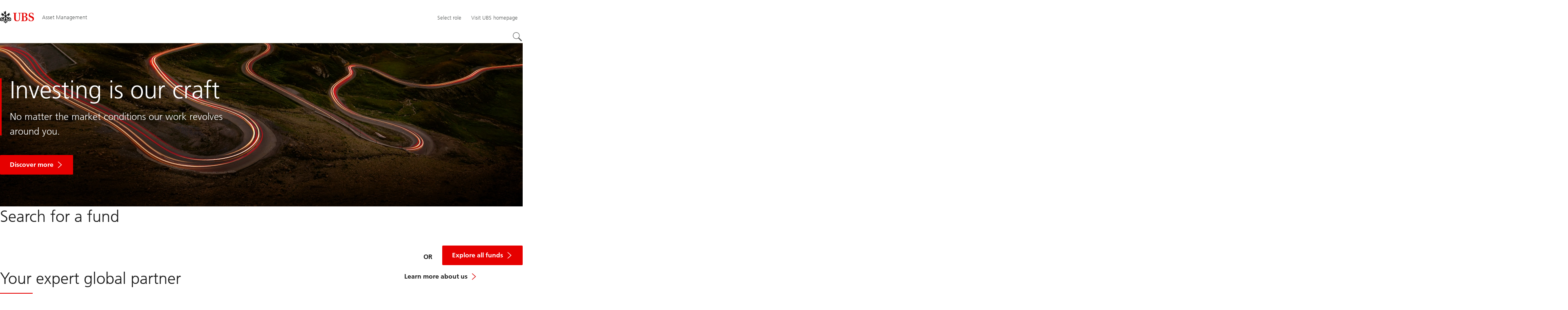

--- FILE ---
content_type: text/html;charset=utf-8
request_url: https://www.ubs.com/sg/en/assetmanagement.html
body_size: 23769
content:


<!DOCTYPE HTML><html lang="en" dir="ltr" class="no-js"><head><meta charset="UTF-8"/><meta name="UBSProbing" content="---"/><title>UBS Asset Management | UBS Singapore</title><meta name="description" content="UBS Asset Management is a large scale investment manager. We offer investment capabilities and investment styles across all major asset classes."/><meta name="template" content="topic"/><meta name="viewport" id="viewport" content="width=device-width,initial-scale=1.0"/><meta property="og:title" content="Investing is our craft"/><meta property="og:site_name" content="Asset Management"/><meta property="og:image" content="https://www.ubs.com/sg/en/assetmanagement/_jcr_content/root/pagehead/opengraphimage.coreimg.jpg/1120728550/914325.jpg"/><meta property="og:image:secure_url" content="https://www.ubs.com/sg/en/assetmanagement/_jcr_content/root/pagehead/opengraphimage.coreimg.jpg/1120728550/914325.jpg"/><meta property="og:type" content="website"/><meta property="og:description" content="No matter the market conditions our work revolves around you. "/><meta property="og:url" content="https://www.ubs.com/sg/en/assetmanagement.html"/><meta name="twitter:site" content="@UBS"/><link rel="manifest" href="/sg/en/assetmanagement.smartappmanifest.xjson"/><script type="application/ld+json">
    {"@context":"https://schema.org","@type":"BreadcrumbList","itemListElement":[{"@type":"ListItem","position":1,"item":{"@id":"https://www.ubs.com/sg/en.html","name":"Singapore"}},{"@type":"ListItem","position":2,"item":{"@id":"https://www.ubs.com/sg/en/assetmanagement.html","name":"Asset Management"}}]}

</script><script type="application/ld+json">
    {"@context":"https://schema.org","type":"Website","name":"assetmanagement","headline":"Investing is our craft","description":"UBS Asset Management is a large scale investment manager. We offer investment capabilities and investment styles across all major asset classes.","url":"https://www.ubs.com/sg/en/assetmanagement.html","image":{"type":"ImageObject","width":1280,"height":1081,"url":"https://www.ubs.com/sg/en/assetmanagement/_jcr_content/root/pagehead/mainimage.img.png"},"datePublished":"2026-01-07T12:20:31.283+01:00","dateModified":"2026-01-07T12:17:39.418+01:00","mainEntityOfPage":"https://www.ubs.com/sg/en/assetmanagement.html","author":{"type":"Organization","name":"UBS"},"publisher":{"type":"Organization","name":"UBS","url":"https://www.ubs.com/","logo":{"type":"ImageObject","width":127,"height":46,"url":"https://www.ubs.com/etc/designs/fit/img/UBS_Logo_Semibold.svg"}}}

</script><link rel="canonical" href="https://www.ubs.com/sg/en/assetmanagement.html"/><script>
        document.documentElement.classList.replace('no-js', 'js');
    </script><script>
    window.digitalData = {
        pageInstanceID: 'prod.publish\/content\/sites\/sg\/en\/assetmanagement',
        page: {
            pageInfo: {
                pageID: '64333090\u002De8c1\u002D40e4\u002Daf1f\u002Db20039d1bb67',
                language: 'en',
                geoRegion: 'sg',
                AEMbuild: '11.53.9',
                breadCrumbs: ["Singapore","Asset Management"],
            },
            category: {
                pageType: 'ubs\/fit\/components\/pages\/topic\/v3\/topic',
            },
            attributes: {
                pageLoadStart: Date.now().toString(),
                contentID: '7a223a38\u002D267a\u002D4d40\u002Dab2a\u002D2f90f965eeff',
                businessDivision: 'asset.management',
                contentTitle: 'UBS Asset Management | UBS Singapore',
                pageCountry: 'sg',
                pagePath: '\/content\/sites\/sg\/en\/assetmanagement',
                bulkredirectlink: new URL(location.href).searchParams.get('bulkredirectlink'),
                errorPage: '',
                deviceRendition: 'default',
                contentType: '\/conf\/ubs\/settings\/wcm\/templates\/topic',
                newsPath: '',
                articlePath: '',
                displayDate: '',
                pageDirectory: '\/assetmanagement',
                tags: '',
                enableTarget: 'false',
                trackAdForm: true,
                trackDecibel: !![
    
                        true,
    
    ][0],
    serverTime: 'Wednesday, 21-Jan-2026 15:33:17 GMT'
            },
        },
        event: [],
        user: {
            profile: {
                attributes: {
                    userAgent: navigator.userAgent,
                    loginStatus: '',
                    geolocationCountry: 'US',
                    geolocationState: 'OH',
                    geolocationCity: 'COLUMBUS',
                },
            },
        },
        version: '1.0',
        config: {
            trackingServer: 'www.ubs.com'
        },
    };
</script><script>
    window.context_disclaimer_display_on_load = true;
</script><script>
        window.cookie_management_geoCountry = digitalData?.user?.profile?.attributes?.geolocationCountry;
        window.cookie_management_geoState = digitalData?.user?.profile?.attributes?.geolocationState;
    </script><script class="privacysettings-package-script">
        window.cookie_management_isBot = false;
        </script><script class="privacysettings-package-script">
    {
        // Variables set to define the behavior of the component
        window.cookie_management_prefix = "ubs_cookie_settings_";
        window.cookie_management_ver = "2.0.4";
        window.cookie_lifetime_optedIn = "15768000";
        window.cookie_lifetime_optedOut = "7884000";
        window.cookie_management_tracking_pixel_url = "https:\/\/secure.ubs.com\/etc\/designs\/fit\/img\/blank.gif";
        window.cookie_management_lightCountries = ['TR','AF','AG','AL','BJ','BS','CD','CR','EG','ID','IL','JO','MX','YE','SG','TW','HK','CK','FJ','KN','MK','NI','RE','ST','TZ','ZW','BL','CL','FK','HM','KP','ML','RS','SV','UA','BM','CM','FM','HN','MM','NP','RU','SX','UG','AI','BN','HT','KW','MN','NR','RW','SY','UM','BO','CO','GA','KY','MO','NU','SA','SZ','AM','BQ','GD','KZ','MP','NZ','SB','TC','UY','AO','CU','GE','IM','LA','MQ','OM','SC','TD','UZ','AQ','CV','IN','LB','MR','PA','SD','VA','AR','BT','CW','GH','IO','LC','MS','PE','TG','VC','AS','BV','CX','GI','IQ','LI','MU','TH','VE','AU','BW','DJ','GL','IR','LK','MV','PG','SH','TJ','VG','AW','BY','DM','GM','IS','LR','MW','PH','TK','VI','AX','BZ','DO','GN','JM','LS','PK','SJ','TL','VN','AZ','DZ','GP','LY','MY','PM','TM','VU','BA','CC','EC','GQ','MA','MZ','PN','SL','TN','WF','BB','GS','KE','MD','NA','PR','SM','TO','WS','BD','CF','GT','KG','ME','NC','PS','SN','BF','CG','EH','GU','KH','NE','PW','SO','TT','YT','BH','ER','GW','KI','MG','NF','PY','SR','TV','ZA','BI','CI','ET','GY','KM','MH','NG','QA','SS','ZM','AE','JP','US'];
        window.cookie_management_strictCountries = ['KR','GG','GB','AT','BE','BG','CY','CZ','DE','DK','EE','ES','FI','FR','GR','HR','HU','IE','IT','LT','LU','MT','NL','PL','PT','RO','SE','SI','SK','JE','MC','LV','BR','CN','NO','FO','GF','TF','PF','CA','MF','CH','UK','FX','PP'];
        window.cookie_management_lightStates = [''];
        window.cookie_management_strictStates = [''];

        // Constants
        window.cookie_management_privacy_policies = {
            none: '',
            light: 'LIGHT',
            twoStepVariation: 'TWO_STEP_VARIATION'
        };

        window.cookie_management_permissions_map = {
            functional: 1,
            thirdParty: 4,
            userPreferences: 2,
            analytics: 3,
            generalFunctional: 0,
        };

        window.cookie_management_default_permission_values = {
            [window.cookie_management_permissions_map.generalFunctional]: true,
            [window.cookie_management_permissions_map.functional]: true,
            [window.cookie_management_permissions_map.userPreferences]: false,
            [window.cookie_management_permissions_map.analytics]: false,
            [window.cookie_management_permissions_map.thirdParty]: false
        };

        const useStateLocation = false;
        const {
            cookie_management_geoState,
            cookie_management_geoCountry,
            cookie_management_strictStates,
            cookie_management_lightStates,
            cookie_management_strictCountries,
            cookie_management_lightCountries
            } = window;

        // Utility functions
        const siteCountryFromUrl = window.location.pathname.split('/')?.[1]?.toUpperCase(); // only works in publish
        const isCountryInList = (list) => list.includes(cookie_management_geoCountry) || list.includes(siteCountryFromUrl);

        // Computed variables
        window.cookie_management_privacy_settings_cookie_name =
            '' + cookie_management_prefix + cookie_management_ver;

        const useStateBased = !!(useStateLocation && cookie_management_geoState && (cookie_management_strictStates?.length || cookie_management_lightStates?.length));

        const isStrictPolicy =
            (useStateBased && cookie_management_strictStates.includes(cookie_management_geoState)) ||
            (useStateBased && cookie_management_strictCountries.includes(siteCountryFromUrl)) ||
            (cookie_management_geoCountry && isCountryInList(cookie_management_strictCountries));

        const isLightPolicy =
            (useStateBased && cookie_management_lightStates.includes(cookie_management_geoState)) ||
            (cookie_management_geoCountry && isCountryInList(cookie_management_lightCountries));

        window.cookie_management_is_strict_policy = isStrictPolicy;
        window.cookie_management_is_light_policy = !isStrictPolicy && isLightPolicy;
        window.cookie_management_is_none_policy = !!(
            cookie_management_geoCountry
            && !isStrictPolicy
            && !isLightPolicy
        );
    }
    </script><script>
        window.cookie_management_privacySettingsDialogUrl = "\/global\/en\/privacy\u002Dsettings.lightbox.privacysettingslightbox.page_head.onlycontent.html";
        window.cookie_management_privacySettingsBannerUrl = "\/global\/en\/privacy\u002Dsettings.privacysettingsbanner.onlycontent.html";
    </script><script class="privacysettings-package-script">
        if (window.cookie_management_is_strict_policy) {
            window.cookie_management_privacyPolicy = window.cookie_management_privacy_policies.twoStepVariation;
        } else if (window.cookie_management_is_light_policy) {
            window.cookie_management_privacyPolicy = window.cookie_management_privacy_policies.light;
        } else if (window.cookie_management_is_none_policy) {
            window.cookie_management_privacyPolicy = window.cookie_management_privacy_policies.none;
        }
    </script><script class="privacysettings-package-script">
        if (typeof window.cookie_management_privacyPolicy === 'undefined') {
            window.cookie_management_is_strict_policy = true;
            window.cookie_management_privacyPolicy = window.cookie_management_privacy_policies.twoStepVariation;
        }
    </script><script>
        window.cookie_management_suppress = false;
    </script><script class="privacysettings-package-script">
        window.cookie_management_getPrivacySettings=()=>{const e=window.cookie_management_permissions_map,i=(e=>{const i=("; "+document.cookie).split("; "+e+"=");if(i.length>=2)return i.pop().split(";").shift()})(window.cookie_management_privacy_settings_cookie_name),n={thirdParty:!1,tracking:!1,userPreference:!1,functional:!0};return i?(n.thirdParty=i.includes(e.thirdParty),n.tracking=i.includes(e.analytics),n.userPreference=i.includes(e.userPreferences)):!1===window.cookie_management_is_strict_policy&&(n.thirdParty=!0,n.tracking=!0,n.userPreference=!0),n};
    </script><script>
        window.launch_library_src = "//assets.adobedtm.com/87f37070a3c7/874afce1f0f7/launch\u002D6f3222d0ac97.min.js";
        window.adobe_analytics_enabled = "true";
    </script><noscript id="trackingModulesSrc"><script src="/etc/designs/fit/includes/tracking_launch_modules.min.ACSHASHe84b8e3da3ef537b1170fc38d5ab1f9c.js" null></script></noscript><script src="/etc/designs/fit/includes/tracking_launch_main.min.ACSHASHe74c84c661f1a531d2ae22f7e83b4133.js" async></script><link rel="stylesheet" href="/etc/designs/fit/includes/css/responsive_v2/publish/legacy_clientlibs/legacy_commons.min.ACSHASH81d00eec2b6292953b72d4cc3104db80.css" type="text/css"><link rel="stylesheet" href="/etc/designs/fit/includes/css/components/sectionheader/publish.min.ACSHASHd4f9464fe134f3f7292aaf56a23f6634.css" type="text/css"><link rel="stylesheet" href="/etc/designs/fit/includes/css/components/privacysettingsdialog/publish.min.ACSHASH0235ddd9c5c370cf4868c3dc3b983137.css" type="text/css"><link rel="preload" as="font" href="/etc/designs/fit/css/type/FrutigerforUBSWeb-Lt.202008181632.woff2" type="font/woff2" crossorigin="anonymous"/><link rel="preload" as="font" href="/etc/designs/fit/css/type/FrutigerforUBSWeb-Md.202008181632.woff2" type="font/woff2" crossorigin="anonymous"/><link rel="preload" as="font" href="/etc/designs/fit/css/type/UBS-Desktop-Responsive-Icons.202109031523.woff2" type="font/woff2" crossorigin="anonymous"/><script src="/etc/designs/fit/includes/js/components/privacysettings/publish.min.ACSHASH8276a0ab32a6acc7c5c8ca3f34dcc83e.js" defer></script><script src="/etc/designs/fit/includes/js/common/js/loader.min.ACSHASH875bac8a4934814207400e56ba496fbd.js" defer></script><script src="/etc/designs/fit/includes/js/common/js/vendors/vendors.default.min.ACSHASH210d6ffc0c5f247a49089dcfd649f621.js" defer></script><script src="/etc/designs/fit/includes/js/common/js/utils.min.ACSHASHcd0ec7677b38715aef1152790d76653f.js" defer></script><script src="/etc/designs/fit/includes/js/common/js/lightbox.min.ACSHASHb2c267a88780684c04f9bfc6c5a4ddfe.js" defer></script><script src="/etc/designs/fit/includes/js/responsive_v2/publish/js/main.min.ACSHASHdcef95f94d7e4595d153c73e5a20178d.js" defer></script><script src="/etc/designs/fit/includes/shared_assets/clientlibs/jquery.min.ACSHASH2c872dbe60f4ba70fb85356113d8b35e.js" defer></script><script src="/etc/designs/fit/includes/shared_assets/clientlibs/jquery_migrate.min.ACSHASHfad78486d895a1cb63d4d7259ddcbef8.js" defer></script><script src="/etc/designs/fit/includes/shared_assets/clientlibs/jquery_ui.min.ACSHASH78e7f9ce5bb8fccbc3073da0bafe5329.js" defer></script><script src="/etc/designs/fit/includes/shared_assets/clientlibs/legacy_base_utils.min.ACSHASH57c7a2347bd5b07a747594a244b113fc.js" defer></script><script src="/etc/designs/fit/includes/js/responsive_v2/publish/legacy_clientlibs/legacy_commons.min.ACSHASH0a22a7a392cc376c342e332bf7c1e260.js" defer></script><script src="/etc/designs/fit/includes/js/responsive_v2/publish/legacy_clientlibs/legacy_utils.min.ACSHASHe3350425e032965428b0a3fb9e8f3cae.js" defer></script><script src="/etc/designs/fit/includes/js/responsive_v2/publish/legacy_clientlibs/legacy_modules.min.ACSHASH05dcc1cbf90722ac0c0d196e19024e0e.js" defer></script><script src="/etc/designs/fit/includes/js/responsive_v2/publish/legacy_clientlibs/legacy_config.min.ACSHASH6182c0051bf2b7a3d70d06032c3a9a0c.js" defer></script><script src="/etc/designs/fit/includes/shared_assets/clientlibs/legacy_base.min.ACSHASH1df1b6bc8e711573203c451b8f5f51bf.js" defer></script><script type="text/javascript">
            if ( !window.CQ_Analytics ) {
                window.CQ_Analytics = {};
            }
            if ( !CQ_Analytics.TestTarget ) {
                CQ_Analytics.TestTarget = {};
            }
            CQ_Analytics.TestTarget.clientCode = 'ubsag';
            CQ_Analytics.TestTarget.currentPagePath = '\/content\/sites\/sg\/en\/assetmanagement';
        </script><script src="/etc.clientlibs/cq/testandtarget/clientlibs/testandtarget/parameters.min.ACSHASH775c9eb7ff4c48025fbe3d707bcf5f55.js"></script><script src="/etc.clientlibs/clientlibs/granite/jquery.min.ACSHASH3e24d4d067ac58228b5004abb50344ef.js"></script><script src="/etc.clientlibs/cq/personalization/clientlib/personalization/integrations/commons.min.ACSHASH3d73584ddfdcb853a3a5d76cd1da5be0.js"></script><script src="/etc.clientlibs/cq/testandtarget/clientlibs/testandtarget/atjs-integration.min.ACSHASHfc8ef6447fa888623aca974c48fc1b35.js"></script><link rel="icon" sizes="192x192" href="https://www.ubs.com/etc/designs/fit/img/favicons/icon-192x192.png"/><link rel="apple-touch-icon" sizes="180x180" href="https://www.ubs.com/etc/designs/fit/img/favicons/apple-touch-icon-180x180.png"/><link rel="apple-touch-icon" sizes="167x167" href="https://www.ubs.com/etc/designs/fit/img/favicons/apple-touch-icon-167x167.png"/><link rel="apple-touch-icon" sizes="152x152" href="https://www.ubs.com/etc/designs/fit/img/favicons/apple-touch-icon-152x152.png"/><link rel="apple-touch-icon" sizes="120x120" href="https://www.ubs.com/etc/designs/fit/img/favicons/apple-touch-icon-120x120.png"/><link rel="”apple-touch-icon-precomposed”" sizes="180x180" href="https://www.ubs.com/etc/designs/fit/img/favicons/apple-touch-icon-180x180.png"/><link rel="shortcut icon" href="https://www.ubs.com/etc/designs/fit/img/favicons/icon-192x192.png"/><meta name="msapplication-square310x310logo" content="https://www.ubs.com/etc/designs/fit/img/favicons/icon-310x310.png"/><meta name="msapplication-wide310x150logo" content="https://www.ubs.com/etc/designs/fit/img/favicons/icon-310x150.png"/><meta name="msapplication-square150x150logo" content="https://www.ubs.com/etc/designs/fit/img/favicons/icon-150x150.png"/><meta name="msapplication-square70x70logo" content="https://www.ubs.com/etc/designs/fit/img/favicons/icon-70x70.png"/></head><body class="topic basepage page basicpage" data-nn-params-tracking="{&#39;options&#39;:{&#39;module&#39;:{&#39;scroll&#39;:{&#39;delay&#39;: 20000 }}}}" data-cmp-link-accessibility-enabled data-cmp-link-accessibility-text="opens in a new tab"><img class="is-hidden" alt="" src="https://secure.ubs.com/etc/designs/fit/img/blank.gif"/><div id="doc" class="grid-doc "><div class="container"><div class="container__base"><div class="container__content"><div class="headercontainer"><div class="primaryheader amheader"><link rel="stylesheet" href="/etc/designs/fit/includes/css/components/primaryheader/publish.min.ACSHASHb5f5956eee14711167423bc337b6b98a.css" type="text/css"><script src="/etc/designs/fit/includes/js/components/primaryheader/publish.min.ACSHASH8509f144eb23d45621921263f8a7ce2c.js" defer></script><script src="/etc/designs/fit/includes/js/components/primaryheader/sitetitle/publish.min.ACSHASHab31b23a58c661eaf8ba1c3fbc2a0c39.js" defer></script><script src="/etc/designs/fit/includes/js/components/primaryheader/mobilenavigation/publish.min.ACSHASH105832a82ef347abd0a0fb2e4cd238ea.js" defer></script><header id="header" class="amheader__base primaryheader__base" data-tracking-area="header" data-nc="PrimaryHeader"><h2 class="is-visuallyHidden">Skip Links</h2><div class="skiplinks__base"><a accesskey="1" class="skiplinks__link is-focusable" href="#main">Content Area</a><a accesskey="2" class="skiplinks__link is-focusable" href="#mainnavigation">Main Navigation</a></div><script src="/etc/designs/fit/includes/js/components/alertribbon/publish.min.ACSHASHe35f58cc32fd2351fb449534382d06e0.js" defer></script><link rel="stylesheet" href="/etc/designs/fit/includes/css/components/alertribbon/publish.min.ACSHASH2a32902cfaddfca7de5617115f051678.css" type="text/css"><div id="context-disclaimer" class="is-hidden"><link rel="stylesheet" href="/etc/designs/fit/includes/css/components/contextdisclaimer/publish.min.ACSHASH13c4251259f9fada00f177d47f561c19.css" type="text/css"><script src="/etc/designs/fit/includes/js/components/primaryheader/contextdisclaimeroverlay/publish.min.ACSHASH28aa929aacb3bae4cfb096d595a025fc.js" defer></script><div class="js-contextdisclaimer-arrow contextdisclaimer__svgIcon--hidden"><svg class="svgicon__base arrowicon__base " viewBox="0 0 32 32" aria-hidden="true"><use href="/etc/designs/fit/includes/shared_assets/img/icons/definitions/arrow-24.13112024.svg#svgIconArrowChevron" class="arrowicon__chevron"/><use href="/etc/designs/fit/includes/shared_assets/img/icons/definitions/arrow-24.13112024.svg#svgIconArrowLine" class="arrowicon__line"/></svg></div><div class="js-contextdisclaimer-close contextdisclaimer__svgIcon--hidden"><svg class="svgicon__base closeicon__base svgicon__base--small" viewbox="0 0 22 22" aria-hidden="true"><use href="/etc/designs/fit/includes/shared_assets/img/icons/definitions/close.03102022.svg#svgIconClose"/></svg></div><div data-nc="ContextDisclaimerOverlay" data-nc-params-ContextDisclaimerOverlay='{
         "options": {
             "gridClass": "maxWidth-container",
             "useGeolocation": false,
             "appId": "FundsLookup",
             "apiKey": "[base64]",
             "apiEndpoint": "https://www.ubs.com/bin/ubs/caas/v1/documents"
         }
     }'></div></div><div class="overlay__backdrop is-hidden"></div><div class="overlay__placeholder overlay__placeholder--fullScreen"></div><div class="primaryheader__mainWrapper maxWidth-container"><button class="primaryheader__stickyButton" tabindex="-1" aria-hidden="true"></button><section class="primaryheader__itemsWrapper primaryheader__itemsWrapper--siteTitle sitetitle__base" data-nc="SiteTitle"><div class="logo"><a class="sitetitle__logo js-header-logo" href="/sg/en/assetmanagement.html" data-nc="HeaderLogo" data-nc-params-headerlogo='{"options": {
        "emptyLogoLink": false
     }}' data-tracking-element="logo"><figure class="sitetitle__logoWrapper"><img class="sitetitle__logoImg " alt="UBS Asset Management - Global site" src="/etc/designs/fit/img/UBS_Logo_Semibold.svg"/></figure></a><script src="/etc/designs/fit/includes/js/components/logo/publish.min.ACSHASH4937504672b0eab9f1db702ad70faf39.js" defer></script></div><div class="sitetitle"><div class="sitetitle__titleWrapper sitetitle__item"><a class="sitetitle__link" href="/sg/en/assetmanagement.html" title="UBS Asset Management singapore website"><span class="sitetitle__text">Asset Management</span></a></div></div></section><section class="primaryheader__itemsWrapper primaryheader__itemsWrapper--metaNavigation"><div class="ammetanavigation"><script src="/etc/designs/fit/includes/js/components/primaryheader/metanavigation/publish.min.ACSHASHd96559a6789cd9bca0e1c1ab7b8a7763.js" defer></script><nav class="metanavigation__base metanavigation__base--loading" aria-label="Meta Navigation" data-nc="MetaNavigation"><h2 class="is-visuallyHidden">Meta Navigation</h2><ul class="metanavigation__list metanavigation__list--firstLevel"><li class="metanavigation__item metanavigation__item--roleSelector"><script src="/etc/designs/fit/includes/js/components/roleselector/publish.min.ACSHASH258ece6c9cfab449a4ba223eccb6cfdc.js" defer></script><span id="roleSelectorId-2cda8b08-e4fa-40ff-8cad-764c2ce52605__title" class="is-visuallyHidden">Select role</span><button data-nc="RoleSelector" data-nc-params-roleselector='{
                "overlayOptions": {
                    "useRelativeTop": true
                }
            }' class="metanavigation__link metanavigation__link--heading " data-tracking-element='roleSelector' aria-expanded="false" aria-haspopup="true" aria-describedby="roleSelectorId-2cda8b08-e4fa-40ff-8cad-764c2ce52605__title"><span class="roleselector__linkText"></span><span class="roleselector__linkText">Select role</span><span class="roleselector__linkText"></span></button></li><li class="metanavigation__item metanavigation__item--language"><div class="primaryheader__content"><ul class="metanavigation__list metanavigation__list--horizontal metanavigation__list--secondLevel"><li><a href="/sg/en/assetmanagement.html" aria-label="Select your language, English" class="link-v1__base link-v1__base--active  " aria-current="page" hreflang="EN" lang="EN"><span class="link-v1__text">English</span></a></li></ul></div></li><li class="metanavigation__item metanavigation__item--countryHomepage"><a class="metanavigation__link metanavigation__link--heading" href="/global/en.html"><span>Visit UBS homepage</span></a></li></ul><ul class="metanavigation__list metanavigation__list--firstLevel"></ul></nav></div></section><section class="primaryheader__itemsWrapper primaryheader__itemsWrapper--mainNavigation"><script src="/etc/designs/fit/includes/js/components/primaryheader/mainnavigation/publish.min.ACSHASH546941dcdfaa9b9b5ae5ae9b1f3b6d3d.js" defer></script><nav id="mainnavigation" class="mainnavigation__base
            mainnavigation__base--megaMenu
            mainnavigation__base--loading" data-tracking-area="menu" role="navigation" data-nc="MainNavigation" data-nc-params-MainNavigation='{
                "options": {
                    "navigationStyle": "megaMenu"
                },
                "translations": {
                    "closeMenu": "Close the menu",
                    "moreLabel": "More",
                    "visitOverviewTitle": "Visit overview"
                }
     }'><template class="mainnavigation__expandAccordionIcon"><svg class="svgicon__base arrowicon__base svgicon__base--medium arrowicon__animation--dropdown" viewBox="0 0 32 32" aria-hidden="true"><use href="/etc/designs/fit/includes/shared_assets/img/icons/definitions/arrow-24.13112024.svg#svgIconArrowChevron" class="arrowicon__chevron"/><use href="/etc/designs/fit/includes/shared_assets/img/icons/definitions/arrow-24.13112024.svg#svgIconArrowLine" class="arrowicon__line"/></svg></template><h2 class="is-visuallyHidden" id="mainnavigationtitle">
        Main Navigation
     </h2><ul class="mainnavigation__list mainnavigation__list--firstLevel"><li class="mainnavigation__item"><button class="mainnavigation__button " data-nn-id="mainNavigationFirstLevel-0" aria-expanded="false" aria-haspopup="true"><span>Funds</span><svg class="svgicon__base arrowicon__base svgicon__base--medium arrowicon__animation--dropdown primaryheader__visibility--mobile" viewBox="0 0 32 32" aria-hidden="true"><use href="/etc/designs/fit/includes/shared_assets/img/icons/definitions/arrow-24.13112024.svg#svgIconArrowChevron" class="arrowicon__chevron"/><use href="/etc/designs/fit/includes/shared_assets/img/icons/definitions/arrow-24.13112024.svg#svgIconArrowLine" class="arrowicon__line"/></svg></button><div class="primaryheader__content"><div class="mainnavigation__overview"><a class="primaryheader__title primaryheader__title--medium primaryheader__visibility--desktop" href="/sg/en/assetmanagement/funds.html"><span>Funds</span></a><a href="/sg/en/assetmanagement/funds.html" class="link-v1__base   svgicon--hoverTrigger"><svg class="chevronicon__base link-v1__icon chevron-right-12icon__animation--growHover chevronicon__base--default mainnavigation__overviewIcon primaryheader__visibility--desktop" viewBox="0 0 12 12" aria-hidden="true"><use href="/etc/designs/fit/includes/shared_assets/img/icons/definitions/chevron-right-12.21062024.svg#svgIconChevronRight12"/></svg><span class="link-v1__text">Visit overview</span></a></div><ul class="mainnavigation__list mainnavigation__list--secondLevel"><li class="mainnavigation__item" role="presentation"><div class="linklist-v2__base mainnavigation__stack mainnavigation__genericLinkList"><div class="title-v2"><h3 id="title-6fbc7afd1d" class="title-v2__base "><span class="title-v2__text">Our funds</span></h3></div><ul class="linklist-v2__list"><li class="linklist-v2__item"><a href="/sg/en/assetmanagement/funds/asset-class.html" class="link-v1__base   "><span class="link-v1__text">UBS Funds</span></a></li><li class="linklist-v2__item"><a href="/sg/en/assetmanagement/funds/statutory-documents.html" class="link-v1__base   "><span class="link-v1__text">Statutory documents</span></a></li></ul></div></li><li class="mainnavigation__item" role="presentation"></li></ul><button class="closebutton primaryheader__closeButton primaryheader__visibility--desktop svgicon--hoverTrigger" type="button"><span class="is-visuallyHidden">Close the menu</span><svg class="closebutton__icon " viewbox="0 0 24 24" aria-hidden="true"><use href="/etc/designs/fit/includes/shared_assets/img/icons/definitions/close.22082023.svg#svgIconClose"/></svg></button></div></li><li class="mainnavigation__item"><button class="mainnavigation__button " data-nn-id="mainNavigationFirstLevel-1" aria-expanded="false" aria-haspopup="true"><span>Capabilities</span><svg class="svgicon__base arrowicon__base svgicon__base--medium arrowicon__animation--dropdown primaryheader__visibility--mobile" viewBox="0 0 32 32" aria-hidden="true"><use href="/etc/designs/fit/includes/shared_assets/img/icons/definitions/arrow-24.13112024.svg#svgIconArrowChevron" class="arrowicon__chevron"/><use href="/etc/designs/fit/includes/shared_assets/img/icons/definitions/arrow-24.13112024.svg#svgIconArrowLine" class="arrowicon__line"/></svg></button><div class="primaryheader__content"><div class="mainnavigation__overview"><a class="primaryheader__title primaryheader__title--medium primaryheader__visibility--desktop" href="/sg/en/assetmanagement/capabilities.html"><span>Capabilities</span></a><a href="/sg/en/assetmanagement/capabilities.html" class="link-v1__base   svgicon--hoverTrigger"><svg class="chevronicon__base link-v1__icon chevron-right-12icon__animation--growHover chevronicon__base--default mainnavigation__overviewIcon primaryheader__visibility--desktop" viewBox="0 0 12 12" aria-hidden="true"><use href="/etc/designs/fit/includes/shared_assets/img/icons/definitions/chevron-right-12.21062024.svg#svgIconChevronRight12"/></svg><span class="link-v1__text">Visit overview</span></a></div><ul class="mainnavigation__list mainnavigation__list--secondLevel"><li class="mainnavigation__item" role="presentation"><div class="linklist-v2__base mainnavigation__stack mainnavigation__genericLinkList"><div class="title-v2"><h3 id="title-49d13c09fb" class="title-v2__base "><a class="title-v2__link " href="/sg/en/assetmanagement/capabilities.html"><span class="title-v2__text">All capabilities</span></a></h3></div></div><div class="linklist-v2__base mainnavigation__stack mainnavigation__genericLinkList"><div class="title-v2"><h3 id="title-ae981b0e82" class="title-v2__base "><a class="title-v2__link " href="/sg/en/assetmanagement/capabilities/partnership-solutions.html"><span class="title-v2__text">Solutions</span></a></h3></div><ul class="linklist-v2__list"><li class="linklist-v2__item"></li></ul></div><div class="linklist-v2__base mainnavigation__stack mainnavigation__genericLinkList"><div class="title-v2"><h3 id="title-636161d78d" class="title-v2__base "><a class="title-v2__link " href="/sg/en/assetmanagement/capabilities/equities.html"><span class="title-v2__text">Active equities</span></a></h3></div></div><div class="linklist-v2__base mainnavigation__stack mainnavigation__genericLinkList"><div class="title-v2"><h3 id="title-8779b24b2a" class="title-v2__base "><a class="title-v2__link " href="/sg/en/assetmanagement/capabilities/multi-asset.html"><span class="title-v2__text">Active multi-asset</span></a></h3></div></div></li><li class="mainnavigation__item" role="presentation"><div class="linklist-v2__base mainnavigation__stack mainnavigation__genericLinkList"><div class="title-v2"><h3 id="title-6f0f779124" class="title-v2__base "><a class="title-v2__link " href="/sg/en/assetmanagement/capabilities/fixed-income.html"><span class="title-v2__text">Active fixed income</span></a></h3></div></div><div class="linklist-v2__base mainnavigation__stack mainnavigation__genericLinkList"><div class="title-v2"><h3 id="title-7971510949" class="title-v2__base "><a class="title-v2__link " href="/sg/en/assetmanagement/capabilities/passive.html"><span class="title-v2__text">ETFs and indexing</span></a></h3></div><ul class="linklist-v2__list"><li class="linklist-v2__item"><a href="/sg/en/assetmanagement/capabilities/etfs.html" class="link-v1__base   "><span class="link-v1__text">UBS ETFs</span></a></li></ul></div><div class="linklist-v2__base mainnavigation__stack mainnavigation__genericLinkList"><div class="title-v2"></div></div></li><li class="mainnavigation__item" role="presentation"></li><li class="mainnavigation__item" role="presentation"><div class="linklist-v2__base mainnavigation__stack mainnavigation__genericLinkList"><div class="title-v2"><h3 id="title-8fc4d29ac5" class="title-v2__base "><a class="title-v2__link " href="/sg/en/assetmanagement/capabilities/sustainable-investing.html"><span class="title-v2__text">Sustainable investing</span></a></h3></div><ul class="linklist-v2__list"><li class="linklist-v2__item"><a href="/sg/en/assetmanagement/capabilities/sustainable-investing/stewardship-engagement.html" class="link-v1__base   "><span class="link-v1__text">Active ownership</span></a></li></ul></div><div class="linklist-v2__base mainnavigation__stack mainnavigation__genericLinkList"><div class="title-v2"><h3 id="title-4ec774c26d" class="title-v2__base "><a class="title-v2__link " href="/sg/en/assetmanagement/capabilities/liquidity.html"><span class="title-v2__text">Liquidity and cash management</span></a></h3></div></div><div class="linklist-v2__base mainnavigation__stack mainnavigation__genericLinkList"><div class="title-v2"></div></div><div class="teaser-v2__base
                primaryheader__teaser mainnavigation__genericTeaser primaryheader__visibility--desktop mainnavigation__stack"><a href="/sg/en/assetmanagement/capabilities/etfs/active.html" class="link-v1__base"><figure class="image__base
                 
                
                image__base--emptyAlt" data-nc="LazyLoadingImage" style="--image-aspectratio-xl: 67%; --image-aspectratio-l: 67%; --image-aspectratio-m: 67%; --image-aspectratio-s: 67%; --image-aspectratio-xs: 67%;  "><div class="image__skeleton "><picture class="image__picture"><source srcset="/content/sites/sg/en/assetmanagement/am-mega-menu/jcr:content/root/contentarea/mainpar/megamenucontainer1/col6/menuteaser_584083229/image.580.jpg/1768919445283.jpg 580w, /content/sites/sg/en/assetmanagement/am-mega-menu/jcr:content/root/contentarea/mainpar/megamenucontainer1/col6/menuteaser_584083229/image.780.jpg/1768919445283.jpg 780w, /content/sites/sg/en/assetmanagement/am-mega-menu/jcr:content/root/contentarea/mainpar/megamenucontainer1/col6/menuteaser_584083229/image.1080.jpg/1768919445283.jpg 1080w, /content/sites/sg/en/assetmanagement/am-mega-menu/jcr:content/root/contentarea/mainpar/megamenucontainer1/col6/menuteaser_584083229/image.1280.jpg/1768919445283.jpg 1280w, /content/sites/sg/en/assetmanagement/am-mega-menu/jcr:content/root/contentarea/mainpar/megamenucontainer1/col6/menuteaser_584083229/image.1960.jpg/1768919445283.jpg 1960w, /content/sites/sg/en/assetmanagement/am-mega-menu/jcr:content/root/contentarea/mainpar/megamenucontainer1/col6/menuteaser_584083229/image.2646.jpg/1768919445283.jpg 2646w, /content/sites/sg/en/assetmanagement/am-mega-menu/jcr:content/root/contentarea/mainpar/megamenucontainer1/col6/menuteaser_584083229/image.3840.jpg/1768919445283.jpg 3840w" sizes="92vw"/><img class="image__img image__img--lazy" src="/sg/en/assetmanagement/am-mega-menu/_jcr_content/root/contentarea/mainpar/megamenucontainer1/col6/menuteaser_584083229/image.580.jpg/1768919445283.jpg" loading="lazy" alt/></picture></div></figure><span class="is-visuallyHidden">on Life Sciences beyond borders</span></a><div class="title-v2"><h3 id="title-52a20d2b88" class="title-v2__base "><span class="title-v2__text">Active ETFs</span></h3></div><div class="teaser-v2__text richtext__base"><p>A smarter way to access AAA CLO</p></div><a href="/sg/en/assetmanagement/capabilities/etfs/active.html" class="teaser-v2__link svgicon--hoverTrigger actionbtn__link actionbtn--color-transparent"><span class="teaser-v2__linkText actionbtn__title">Visit now</span><span class="teaser-v2__linkIcon actionbtn__ctaIcon"><svg class="svgicon__base arrowicon__base arrowicon__animation--growHover" viewBox="0 0 32 32" aria-hidden="true"><use href="/etc/designs/fit/includes/shared_assets/img/icons/definitions/arrow-24.13112024.svg#svgIconArrowChevron" class="arrowicon__chevron"/><use href="/etc/designs/fit/includes/shared_assets/img/icons/definitions/arrow-24.13112024.svg#svgIconArrowLine" class="arrowicon__line"/></svg></span><span class="is-visuallyHidden">on Life Sciences beyond borders</span></a></div><div class="teaser-v2__base
                primaryheader__teaser mainnavigation__genericTeaser primaryheader__visibility--desktop mainnavigation__stack"><a href="/sg/en/assetmanagement/capabilities/private-credit.html" class="link-v1__base"><figure class="image__base
                 
                
                image__base--emptyAlt" data-nc="LazyLoadingImage" style="--image-aspectratio-xl: 67%; --image-aspectratio-l: 67%; --image-aspectratio-m: 67%; --image-aspectratio-s: 67%; --image-aspectratio-xs: 67%;  "><div class="image__skeleton "><picture class="image__picture"><source srcset="/content/sites/sg/en/assetmanagement/am-mega-menu/jcr:content/root/contentarea/mainpar/megamenucontainer1/col6/menuteaser_copy_copy/image.580.jpg/1747305283991.jpg 580w, /content/sites/sg/en/assetmanagement/am-mega-menu/jcr:content/root/contentarea/mainpar/megamenucontainer1/col6/menuteaser_copy_copy/image.780.jpg/1747305283991.jpg 780w, /content/sites/sg/en/assetmanagement/am-mega-menu/jcr:content/root/contentarea/mainpar/megamenucontainer1/col6/menuteaser_copy_copy/image.1080.jpg/1747305283991.jpg 1080w, /content/sites/sg/en/assetmanagement/am-mega-menu/jcr:content/root/contentarea/mainpar/megamenucontainer1/col6/menuteaser_copy_copy/image.1280.jpg/1747305283991.jpg 1280w, /content/sites/sg/en/assetmanagement/am-mega-menu/jcr:content/root/contentarea/mainpar/megamenucontainer1/col6/menuteaser_copy_copy/image.1960.jpg/1747305283991.jpg 1960w, /content/sites/sg/en/assetmanagement/am-mega-menu/jcr:content/root/contentarea/mainpar/megamenucontainer1/col6/menuteaser_copy_copy/image.2646.jpg/1747305283991.jpg 2646w, /content/sites/sg/en/assetmanagement/am-mega-menu/jcr:content/root/contentarea/mainpar/megamenucontainer1/col6/menuteaser_copy_copy/image.3840.jpg/1747305283991.jpg 3840w" sizes="92vw"/><img class="image__img image__img--lazy" src="/sg/en/assetmanagement/am-mega-menu/_jcr_content/root/contentarea/mainpar/megamenucontainer1/col6/menuteaser_copy_copy/image.580.jpg/1747305283991.jpg" loading="lazy" alt/></picture></div></figure><span class="is-visuallyHidden">on What if the Fed doesn’t cut?</span></a><div class="title-v2"><h3 id="title-28df75b6a0" class="title-v2__base "><span class="title-v2__text">Private debt</span></h3></div><div class="teaser-v2__text richtext__base"><p>Alternative credit: find the difference</p></div><a href="/sg/en/assetmanagement/capabilities/private-credit.html" class="teaser-v2__link svgicon--hoverTrigger actionbtn__link actionbtn--color-transparent"><span class="teaser-v2__linkText actionbtn__title">Visit now</span><span class="teaser-v2__linkIcon actionbtn__ctaIcon"><svg class="svgicon__base arrowicon__base arrowicon__animation--growHover" viewBox="0 0 32 32" aria-hidden="true"><use href="/etc/designs/fit/includes/shared_assets/img/icons/definitions/arrow-24.13112024.svg#svgIconArrowChevron" class="arrowicon__chevron"/><use href="/etc/designs/fit/includes/shared_assets/img/icons/definitions/arrow-24.13112024.svg#svgIconArrowLine" class="arrowicon__line"/></svg></span><span class="is-visuallyHidden">on What if the Fed doesn’t cut?</span></a></div></li></ul><button class="closebutton primaryheader__closeButton primaryheader__visibility--desktop svgicon--hoverTrigger" type="button"><span class="is-visuallyHidden">Close the menu</span><svg class="closebutton__icon " viewbox="0 0 24 24" aria-hidden="true"><use href="/etc/designs/fit/includes/shared_assets/img/icons/definitions/close.22082023.svg#svgIconClose"/></svg></button></div></li><li class="mainnavigation__item"><button class="mainnavigation__button " data-nn-id="mainNavigationFirstLevel-2" aria-expanded="false" aria-haspopup="true"><span>Insights</span><svg class="svgicon__base arrowicon__base svgicon__base--medium arrowicon__animation--dropdown primaryheader__visibility--mobile" viewBox="0 0 32 32" aria-hidden="true"><use href="/etc/designs/fit/includes/shared_assets/img/icons/definitions/arrow-24.13112024.svg#svgIconArrowChevron" class="arrowicon__chevron"/><use href="/etc/designs/fit/includes/shared_assets/img/icons/definitions/arrow-24.13112024.svg#svgIconArrowLine" class="arrowicon__line"/></svg></button><div class="primaryheader__content"><div class="mainnavigation__overview"><a class="primaryheader__title primaryheader__title--medium primaryheader__visibility--desktop" href="/sg/en/assetmanagement/insights.html"><span>Insights</span></a><a href="/sg/en/assetmanagement/insights.html" class="link-v1__base   svgicon--hoverTrigger"><svg class="chevronicon__base link-v1__icon chevron-right-12icon__animation--growHover chevronicon__base--default mainnavigation__overviewIcon primaryheader__visibility--desktop" viewBox="0 0 12 12" aria-hidden="true"><use href="/etc/designs/fit/includes/shared_assets/img/icons/definitions/chevron-right-12.21062024.svg#svgIconChevronRight12"/></svg><span class="link-v1__text">Visit overview</span></a></div><ul class="mainnavigation__list mainnavigation__list--secondLevel"><li class="mainnavigation__item" role="presentation"><div class="linklist-v2__base mainnavigation__stack mainnavigation__genericLinkList"><div class="title-v2"><h3 id="title-3c1be6f7ae" class="title-v2__base "><a class="title-v2__link " href="/sg/en/assetmanagement/insights.html"><span class="title-v2__text">All insights</span></a></h3></div></div><div class="linklist-v2__base mainnavigation__stack mainnavigation__genericLinkList"><div class="title-v2"><h3 id="title-836d6a42dc" class="title-v2__base "><span class="title-v2__text">Thematic views</span></h3></div><ul class="linklist-v2__list"><li class="linklist-v2__item"><a href="/sg/en/assetmanagement/insights/thematic-viewpoints/apac-and-emerging.html" class="link-v1__base   "><span class="link-v1__text">China</span></a></li><li class="linklist-v2__item"><a href="/sg/en/assetmanagement/insights/thematic-viewpoints/sustainable-impact-investing.html" class="link-v1__base   "><span class="link-v1__text">Sustainable investing</span></a></li><li class="linklist-v2__item"><a href="/sg/en/assetmanagement/insights/thematic-viewpoints/alternatives.html" class="link-v1__base   "><span class="link-v1__text">Alternatives</span></a></li><li class="linklist-v2__item"><a href="/global/en/assetmanagement/capabilities/global-sovereign-markets.html" class="link-v1__base   "><span class="link-v1__text">Global Sovereign Markets</span></a></li></ul></div></li><li class="mainnavigation__item" role="presentation"><div class="linklist-v2__base mainnavigation__stack mainnavigation__genericLinkList"><div class="title-v2"><h3 id="title-edeb4d580d" class="title-v2__base "><span class="title-v2__text">Series and publications</span></h3></div><ul class="linklist-v2__list"><li class="linklist-v2__item"><a href="/sg/en/assetmanagement/insights/asset-class-perspectives/fixed-income/bond-bites.html" class="link-v1__base   "><span class="link-v1__text">Bond Bites</span></a></li><li class="linklist-v2__item"><a href="/sg/en/assetmanagement/insights/asset-class-perspectives/real-estate/the-red-thread-alternatives.html" class="link-v1__base   "><span class="link-v1__text">The Red Thread – Alternatives</span></a></li><li class="linklist-v2__item"><a href="/sg/en/assetmanagement/insights/market-updates.html" class="link-v1__base   "><span class="link-v1__text">Macro Monthly</span></a></li><li class="linklist-v2__item"><a href="/sg/en/assetmanagement/insights/investment-outlook/the-red-thread.html" class="link-v1__base   "><span class="link-v1__text">The Red Thread</span></a></li></ul></div></li><li class="mainnavigation__item" role="presentation"><div class="linklist-v2__base mainnavigation__stack mainnavigation__genericLinkList"><div class="title-v2"><h3 id="title-c655cab6b9" class="title-v2__base "><span class="title-v2__text">Learning and development</span></h3></div><ul class="linklist-v2__list"><li class="linklist-v2__item"><a href="/sg/en/assetmanagement/education.html" class="link-v1__base   "><span class="link-v1__text">Education</span></a></li></ul></div></li><li class="mainnavigation__item" role="presentation"><div class="linklist-v2__base mainnavigation__stack mainnavigation__genericLinkList"><div class="title-v2"><h3 id="title-7e727aa131" class="title-v2__base "><span class="title-v2__text">Featured publications</span></h3></div></div><div class="teaser-v2__base
                primaryheader__teaser mainnavigation__genericTeaser primaryheader__visibility--desktop mainnavigation__stack"><a href="/sg/en/assetmanagement/insights/investment-outlook/the-red-thread/trt-end-year-2025.html" class="link-v1__base"><figure class="image__base
                 
                
                image__base--emptyAlt" data-nc="LazyLoadingImage" style="--image-aspectratio-xl: 56%; --image-aspectratio-l: 56%; --image-aspectratio-m: 56%; --image-aspectratio-s: 56%; --image-aspectratio-xs: 56%;  "><div class="image__skeleton "><picture class="image__picture"><source srcset="/content/sites/sg/en/assetmanagement/am-mega-menu/jcr:content/root/contentarea/mainpar/megamenucontainer2/col6/menuteaser_584083229/image.580.png/1767784994916.png 580w, /content/sites/sg/en/assetmanagement/am-mega-menu/jcr:content/root/contentarea/mainpar/megamenucontainer2/col6/menuteaser_584083229/image.780.png/1767784994916.png 780w, /content/sites/sg/en/assetmanagement/am-mega-menu/jcr:content/root/contentarea/mainpar/megamenucontainer2/col6/menuteaser_584083229/image.1080.png/1767784994916.png 1080w, /content/sites/sg/en/assetmanagement/am-mega-menu/jcr:content/root/contentarea/mainpar/megamenucontainer2/col6/menuteaser_584083229/image.1280.png/1767784994916.png 1280w, /content/sites/sg/en/assetmanagement/am-mega-menu/jcr:content/root/contentarea/mainpar/megamenucontainer2/col6/menuteaser_584083229/image.1960.png/1767784994916.png 1960w, /content/sites/sg/en/assetmanagement/am-mega-menu/jcr:content/root/contentarea/mainpar/megamenucontainer2/col6/menuteaser_584083229/image.2646.png/1767784994916.png 2646w, /content/sites/sg/en/assetmanagement/am-mega-menu/jcr:content/root/contentarea/mainpar/megamenucontainer2/col6/menuteaser_584083229/image.3840.png/1767784994916.png 3840w" sizes="92vw"/><img class="image__img image__img--lazy" src="/sg/en/assetmanagement/am-mega-menu/_jcr_content/root/contentarea/mainpar/megamenucontainer2/col6/menuteaser_584083229/image.580.png/1767784994916.png" loading="lazy" alt/></picture></div></figure><span class="is-visuallyHidden">on Life Sciences beyond borders</span></a><div class="title-v2"><h3 id="title-fd8cf1d3d3" class="title-v2__base "><span class="title-v2__text">The Red Thread (2025/26) Alternative alpha:</span></h3></div><div class="teaser-v2__text richtext__base"><p>How portfolios are being reshaped</p></div><a href="/sg/en/assetmanagement/insights/investment-outlook/the-red-thread/trt-end-year-2025.html" class="teaser-v2__link svgicon--hoverTrigger actionbtn__link actionbtn--color-transparent"><span class="teaser-v2__linkText actionbtn__title">Read more</span><span class="teaser-v2__linkIcon actionbtn__ctaIcon"><svg class="svgicon__base arrowicon__base arrowicon__animation--growHover" viewBox="0 0 32 32" aria-hidden="true"><use href="/etc/designs/fit/includes/shared_assets/img/icons/definitions/arrow-24.13112024.svg#svgIconArrowChevron" class="arrowicon__chevron"/><use href="/etc/designs/fit/includes/shared_assets/img/icons/definitions/arrow-24.13112024.svg#svgIconArrowLine" class="arrowicon__line"/></svg></span><span class="is-visuallyHidden">on Life Sciences beyond borders</span></a></div><div class="teaser-v2__base
                primaryheader__teaser mainnavigation__genericTeaser primaryheader__visibility--desktop mainnavigation__stack"><a href="/sg/en/assetmanagement/capabilities/etfs/active.html#activearticles" class="link-v1__base"><figure class="image__base
                 
                
                image__base--emptyAlt" data-nc="LazyLoadingImage" style="--image-aspectratio-xl: 67%; --image-aspectratio-l: 67%; --image-aspectratio-m: 67%; --image-aspectratio-s: 67%; --image-aspectratio-xs: 67%;  "><div class="image__skeleton "><picture class="image__picture"><source srcset="/content/sites/sg/en/assetmanagement/am-mega-menu/jcr:content/root/contentarea/mainpar/megamenucontainer2/col6/menuteaser_584083229_159908235/image.580.jpg/1768918667446.jpg 580w, /content/sites/sg/en/assetmanagement/am-mega-menu/jcr:content/root/contentarea/mainpar/megamenucontainer2/col6/menuteaser_584083229_159908235/image.780.jpg/1768918667446.jpg 780w, /content/sites/sg/en/assetmanagement/am-mega-menu/jcr:content/root/contentarea/mainpar/megamenucontainer2/col6/menuteaser_584083229_159908235/image.1080.jpg/1768918667446.jpg 1080w, /content/sites/sg/en/assetmanagement/am-mega-menu/jcr:content/root/contentarea/mainpar/megamenucontainer2/col6/menuteaser_584083229_159908235/image.1280.jpg/1768918667446.jpg 1280w, /content/sites/sg/en/assetmanagement/am-mega-menu/jcr:content/root/contentarea/mainpar/megamenucontainer2/col6/menuteaser_584083229_159908235/image.1960.jpg/1768918667446.jpg 1960w, /content/sites/sg/en/assetmanagement/am-mega-menu/jcr:content/root/contentarea/mainpar/megamenucontainer2/col6/menuteaser_584083229_159908235/image.2646.jpg/1768918667446.jpg 2646w, /content/sites/sg/en/assetmanagement/am-mega-menu/jcr:content/root/contentarea/mainpar/megamenucontainer2/col6/menuteaser_584083229_159908235/image.3840.jpg/1768918667446.jpg 3840w" sizes="92vw"/><img class="image__img image__img--lazy" src="/sg/en/assetmanagement/am-mega-menu/_jcr_content/root/contentarea/mainpar/megamenucontainer2/col6/menuteaser_584083229_159908235/image.580.jpg/1768918667446.jpg" loading="lazy" alt/></picture></div></figure><span class="is-visuallyHidden">on Life Sciences beyond borders</span></a><div class="title-v2"><h3 id="title-c2204617b0" class="title-v2__base "><span class="title-v2__text">Active ETFs: The new playbook</span></h3></div><div class="teaser-v2__text richtext__base"><p>Fresh insights</p></div><a href="/sg/en/assetmanagement/capabilities/etfs/active.html#activearticles" class="teaser-v2__link svgicon--hoverTrigger actionbtn__link actionbtn--color-transparent"><span class="teaser-v2__linkText actionbtn__title">Read more</span><span class="teaser-v2__linkIcon actionbtn__ctaIcon"><svg class="svgicon__base arrowicon__base arrowicon__animation--growHover" viewBox="0 0 32 32" aria-hidden="true"><use href="/etc/designs/fit/includes/shared_assets/img/icons/definitions/arrow-24.13112024.svg#svgIconArrowChevron" class="arrowicon__chevron"/><use href="/etc/designs/fit/includes/shared_assets/img/icons/definitions/arrow-24.13112024.svg#svgIconArrowLine" class="arrowicon__line"/></svg></span><span class="is-visuallyHidden">on Life Sciences beyond borders</span></a></div><div class="teaser-v2__base
                primaryheader__teaser mainnavigation__genericTeaser primaryheader__visibility--desktop mainnavigation__stack"><a href="/sg/en/assetmanagement/insights/investment-outlook/the-red-thread/trt-end-year-2024.html" class="link-v1__base"><figure class="image__base
                 
                
                image__base--emptyAlt" data-nc="LazyLoadingImage" style="--image-aspectratio-xl: 67%; --image-aspectratio-l: 67%; --image-aspectratio-m: 67%; --image-aspectratio-s: 67%; --image-aspectratio-xs: 67%;  "><div class="image__skeleton "><picture class="image__picture"><source srcset="/content/sites/sg/en/assetmanagement/am-mega-menu/jcr:content/root/contentarea/mainpar/megamenucontainer2/col6/menuteaser_copy_copy_1934469376/image.580.jpg/1744101929691.jpg 580w, /content/sites/sg/en/assetmanagement/am-mega-menu/jcr:content/root/contentarea/mainpar/megamenucontainer2/col6/menuteaser_copy_copy_1934469376/image.780.jpg/1744101929691.jpg 780w, /content/sites/sg/en/assetmanagement/am-mega-menu/jcr:content/root/contentarea/mainpar/megamenucontainer2/col6/menuteaser_copy_copy_1934469376/image.1080.jpg/1744101929691.jpg 1080w, /content/sites/sg/en/assetmanagement/am-mega-menu/jcr:content/root/contentarea/mainpar/megamenucontainer2/col6/menuteaser_copy_copy_1934469376/image.1280.jpg/1744101929691.jpg 1280w, /content/sites/sg/en/assetmanagement/am-mega-menu/jcr:content/root/contentarea/mainpar/megamenucontainer2/col6/menuteaser_copy_copy_1934469376/image.1960.jpg/1744101929691.jpg 1960w, /content/sites/sg/en/assetmanagement/am-mega-menu/jcr:content/root/contentarea/mainpar/megamenucontainer2/col6/menuteaser_copy_copy_1934469376/image.2646.jpg/1744101929691.jpg 2646w, /content/sites/sg/en/assetmanagement/am-mega-menu/jcr:content/root/contentarea/mainpar/megamenucontainer2/col6/menuteaser_copy_copy_1934469376/image.3840.jpg/1744101929691.jpg 3840w" sizes="92vw"/><img class="image__img image__img--lazy" src="/sg/en/assetmanagement/am-mega-menu/_jcr_content/root/contentarea/mainpar/megamenucontainer2/col6/menuteaser_copy_copy_1934469376/image.580.jpg/1744101929691.jpg" loading="lazy" alt/></picture></div></figure></a><div class="title-v2"><h3 id="title-8aeeb482e6" class="title-v2__base "><span class="title-v2__text">IPM monthly blog – Edition April 2024</span></h3></div><a href="/sg/en/assetmanagement/insights/investment-outlook/the-red-thread/trt-end-year-2024.html" class="teaser-v2__link svgicon--hoverTrigger actionbtn__link actionbtn--color-transparent"><span class="teaser-v2__linkText actionbtn__title">Read more</span><span class="teaser-v2__linkIcon actionbtn__ctaIcon"><svg class="svgicon__base arrowicon__base arrowicon__animation--growHover" viewBox="0 0 32 32" aria-hidden="true"><use href="/etc/designs/fit/includes/shared_assets/img/icons/definitions/arrow-24.13112024.svg#svgIconArrowChevron" class="arrowicon__chevron"/><use href="/etc/designs/fit/includes/shared_assets/img/icons/definitions/arrow-24.13112024.svg#svgIconArrowLine" class="arrowicon__line"/></svg></span></a></div><div class="teaser-v2__base
                primaryheader__teaser mainnavigation__genericTeaser primaryheader__visibility--desktop mainnavigation__stack"><a href="/sg/en/assetmanagement/insights/market-updates/articles/2024-04-macro-monthly.html" class="link-v1__base"><figure class="image__base
                 
                
                image__base--emptyAlt" data-nc="LazyLoadingImage" style="--image-aspectratio-xl: 67%; --image-aspectratio-l: 67%; --image-aspectratio-m: 67%; --image-aspectratio-s: 67%; --image-aspectratio-xs: 67%;  "><div class="image__skeleton "><picture class="image__picture"><source srcset="/content/sites/sg/en/assetmanagement/am-mega-menu/jcr:content/root/contentarea/mainpar/megamenucontainer2/col6/menuteaser_copy_copy/image.580.jpg/1764933271227.jpg 580w, /content/sites/sg/en/assetmanagement/am-mega-menu/jcr:content/root/contentarea/mainpar/megamenucontainer2/col6/menuteaser_copy_copy/image.780.jpg/1764933271227.jpg 780w, /content/sites/sg/en/assetmanagement/am-mega-menu/jcr:content/root/contentarea/mainpar/megamenucontainer2/col6/menuteaser_copy_copy/image.1080.jpg/1764933271227.jpg 1080w, /content/sites/sg/en/assetmanagement/am-mega-menu/jcr:content/root/contentarea/mainpar/megamenucontainer2/col6/menuteaser_copy_copy/image.1280.jpg/1764933271227.jpg 1280w, /content/sites/sg/en/assetmanagement/am-mega-menu/jcr:content/root/contentarea/mainpar/megamenucontainer2/col6/menuteaser_copy_copy/image.1960.jpg/1764933271227.jpg 1960w, /content/sites/sg/en/assetmanagement/am-mega-menu/jcr:content/root/contentarea/mainpar/megamenucontainer2/col6/menuteaser_copy_copy/image.2646.jpg/1764933271227.jpg 2646w, /content/sites/sg/en/assetmanagement/am-mega-menu/jcr:content/root/contentarea/mainpar/megamenucontainer2/col6/menuteaser_copy_copy/image.3840.jpg/1764933271227.jpg 3840w" sizes="92vw"/><img class="image__img image__img--lazy" src="/sg/en/assetmanagement/am-mega-menu/_jcr_content/root/contentarea/mainpar/megamenucontainer2/col6/menuteaser_copy_copy/image.580.jpg/1764933271227.jpg" loading="lazy" alt/></picture></div></figure><span class="is-visuallyHidden">on What if the Fed doesn’t cut?</span></a><div class="title-v2"><h3 id="title-2d196e8036" class="title-v2__base "><span class="title-v2__text">What if the Fed doesn’t cut?</span></h3></div><a href="/sg/en/assetmanagement/insights/market-updates/articles/2024-04-macro-monthly.html" class="teaser-v2__link svgicon--hoverTrigger actionbtn__link actionbtn--color-transparent"><span class="teaser-v2__linkText actionbtn__title">Read more</span><span class="teaser-v2__linkIcon actionbtn__ctaIcon"><svg class="svgicon__base arrowicon__base arrowicon__animation--growHover" viewBox="0 0 32 32" aria-hidden="true"><use href="/etc/designs/fit/includes/shared_assets/img/icons/definitions/arrow-24.13112024.svg#svgIconArrowChevron" class="arrowicon__chevron"/><use href="/etc/designs/fit/includes/shared_assets/img/icons/definitions/arrow-24.13112024.svg#svgIconArrowLine" class="arrowicon__line"/></svg></span><span class="is-visuallyHidden">on What if the Fed doesn’t cut?</span></a></div></li></ul><button class="closebutton primaryheader__closeButton primaryheader__visibility--desktop svgicon--hoverTrigger" type="button"><span class="is-visuallyHidden">Close the menu</span><svg class="closebutton__icon " viewbox="0 0 24 24" aria-hidden="true"><use href="/etc/designs/fit/includes/shared_assets/img/icons/definitions/close.22082023.svg#svgIconClose"/></svg></button></div></li><li class="mainnavigation__item"><button class="mainnavigation__button " data-nn-id="mainNavigationFirstLevel-3" aria-expanded="false" aria-haspopup="true"><span>About us</span><svg class="svgicon__base arrowicon__base svgicon__base--medium arrowicon__animation--dropdown primaryheader__visibility--mobile" viewBox="0 0 32 32" aria-hidden="true"><use href="/etc/designs/fit/includes/shared_assets/img/icons/definitions/arrow-24.13112024.svg#svgIconArrowChevron" class="arrowicon__chevron"/><use href="/etc/designs/fit/includes/shared_assets/img/icons/definitions/arrow-24.13112024.svg#svgIconArrowLine" class="arrowicon__line"/></svg></button><div class="primaryheader__content"><div class="mainnavigation__overview"><a class="primaryheader__title primaryheader__title--medium primaryheader__visibility--desktop" href="/sg/en/assetmanagement/about.html"><span>About us</span></a><a href="/sg/en/assetmanagement/about.html" class="link-v1__base   svgicon--hoverTrigger"><svg class="chevronicon__base link-v1__icon chevron-right-12icon__animation--growHover chevronicon__base--default mainnavigation__overviewIcon primaryheader__visibility--desktop" viewBox="0 0 12 12" aria-hidden="true"><use href="/etc/designs/fit/includes/shared_assets/img/icons/definitions/chevron-right-12.21062024.svg#svgIconChevronRight12"/></svg><span class="link-v1__text">Visit overview</span></a></div><ul class="mainnavigation__list mainnavigation__list--secondLevel"><li class="mainnavigation__item" role="presentation"><div class="linklist-v2__base mainnavigation__stack mainnavigation__genericLinkList"><div class="title-v2"><h3 id="title-c5313e87df" class="title-v2__base "><span class="title-v2__text">Who we are</span></h3></div><ul class="linklist-v2__list"><li class="linklist-v2__item"><a href="/sg/en/assetmanagement/about/news.html" class="link-v1__base   "><span class="link-v1__text">News</span></a></li><li class="linklist-v2__item"><a href="/sg/en/assetmanagement/about.html" class="link-v1__base   "><span class="link-v1__text">UBS Asset Management</span></a></li></ul></div></li><li class="mainnavigation__item" role="presentation"><div class="linklist-v2__base mainnavigation__stack mainnavigation__genericLinkList"><div class="title-v2"><h3 id="title-a52d6f2a04" class="title-v2__base "><span class="title-v2__text">Working at UBS</span></h3></div><ul class="linklist-v2__list"><li class="linklist-v2__item"><a href="/sg/en/assetmanagement/about/leadership.html" class="link-v1__base   "><span class="link-v1__text">Leadership</span></a></li><li class="linklist-v2__item"><a href="/sg/en/assetmanagement/about/careers.html" class="link-v1__base   "><span class="link-v1__text">Careers</span></a></li><li class="linklist-v2__item"></li></ul></div></li><li class="mainnavigation__item" role="presentation"><div class="linklist-v2__base mainnavigation__stack mainnavigation__genericLinkList"><div class="title-v2"><h3 id="title-7d4d496b47" class="title-v2__base "><span class="title-v2__text">Regulatory</span></h3></div><ul class="linklist-v2__list"><li class="linklist-v2__item"><a href="/sg/en/assetmanagement/regulatory-information/global-regulatory-information.html" class="link-v1__base   "><span class="link-v1__text">Global regulatory information</span></a></li></ul></div></li><li class="mainnavigation__item" role="presentation"></li></ul><button class="closebutton primaryheader__closeButton primaryheader__visibility--desktop svgicon--hoverTrigger" type="button"><span class="is-visuallyHidden">Close the menu</span><svg class="closebutton__icon " viewbox="0 0 24 24" aria-hidden="true"><use href="/etc/designs/fit/includes/shared_assets/img/icons/definitions/close.22082023.svg#svgIconClose"/></svg></button></div></li><li class="mainnavigation__item"><button class="mainnavigation__button " data-nn-id="mainNavigationFirstLevel-4" aria-expanded="false" aria-haspopup="true"><span>Contact</span><svg class="svgicon__base arrowicon__base svgicon__base--medium arrowicon__animation--dropdown primaryheader__visibility--mobile" viewBox="0 0 32 32" aria-hidden="true"><use href="/etc/designs/fit/includes/shared_assets/img/icons/definitions/arrow-24.13112024.svg#svgIconArrowChevron" class="arrowicon__chevron"/><use href="/etc/designs/fit/includes/shared_assets/img/icons/definitions/arrow-24.13112024.svg#svgIconArrowLine" class="arrowicon__line"/></svg></button><div class="primaryheader__content"><div class="mainnavigation__overview"><a class="primaryheader__title primaryheader__title--medium primaryheader__visibility--desktop" href="/sg/en/assetmanagement/contact.html"><span>Contact</span></a><a href="/sg/en/assetmanagement/contact.html" class="link-v1__base   svgicon--hoverTrigger"><svg class="chevronicon__base link-v1__icon chevron-right-12icon__animation--growHover chevronicon__base--default mainnavigation__overviewIcon primaryheader__visibility--desktop" viewBox="0 0 12 12" aria-hidden="true"><use href="/etc/designs/fit/includes/shared_assets/img/icons/definitions/chevron-right-12.21062024.svg#svgIconChevronRight12"/></svg><span class="link-v1__text">Visit overview</span></a></div><ul class="mainnavigation__list mainnavigation__list--secondLevel"><li class="mainnavigation__item" role="presentation"><div class="linklist-v2__base mainnavigation__stack mainnavigation__genericLinkList"><div class="title-v2"><h3 id="title-51e4868ef4" class="title-v2__base "><a class="title-v2__link " href="/sg/en/assetmanagement/contact.html"><span class="title-v2__text">Make an inquiry</span></a></h3></div></div><div class="linklist-v2__base mainnavigation__stack mainnavigation__genericLinkList"><div class="title-v2"><h3 id="title-0222b58239" class="title-v2__base "><a class="title-v2__link " href="/sg/en/assetmanagement/contact.html"><span class="title-v2__text">Other contacts</span></a></h3></div></div></li><li class="mainnavigation__item" role="presentation"><div class="teaser-v2__base
                primaryheader__teaser mainnavigation__genericTeaser primaryheader__visibility--desktop mainnavigation__stack"><a href="https://www.linkedin.com/showcase/ubs-asset-management/" rel="noopener" class="externalLink link-v1__base" target="_top"><figure class="image__base image__base--icon  "><img class="image__img image__img--lazy" src="/content/dam/wcms/icons/icons-as-images/linkedin.svg" alt loading="lazy"/></figure></a><div class="title-v2"><h3 id="title-308c68a1f4" class="title-v2__base "><span class="title-v2__text">Stay up-to-date with key investment themes</span></h3></div><a href="https://www.linkedin.com/showcase/ubs-asset-management/" rel="noopener" class="teaser-v2__link svgicon--hoverTrigger actionbtn__link actionbtn--color-transparent" target="_top"><span class="teaser-v2__linkText actionbtn__title">Follow us</span><span class="teaser-v2__linkIcon actionbtn__ctaIcon"><svg class="svgicon__base arrowicon__base arrowicon__animation--growHover" viewBox="0 0 32 32" aria-hidden="true"><use href="/etc/designs/fit/includes/shared_assets/img/icons/definitions/arrow-24.13112024.svg#svgIconArrowChevron" class="arrowicon__chevron"/><use href="/etc/designs/fit/includes/shared_assets/img/icons/definitions/arrow-24.13112024.svg#svgIconArrowLine" class="arrowicon__line"/></svg></span></a></div></li></ul><button class="closebutton primaryheader__closeButton primaryheader__visibility--desktop svgicon--hoverTrigger" type="button"><span class="is-visuallyHidden">Close the menu</span><svg class="closebutton__icon " viewbox="0 0 24 24" aria-hidden="true"><use href="/etc/designs/fit/includes/shared_assets/img/icons/definitions/close.22082023.svg#svgIconClose"/></svg></button></div></li></ul></nav></section><section class="primaryheader__itemsWrapper primaryheader__itemsWrapper--headerActions"><figure class="search__base"><button type="button" class="search__button svgicon--hoverTrigger" data-nn-id="search" aria-label="Search" aria-expanded="false" aria-haspopup="true" title="Search"><svg class="svgicon__base svgicon__base--noInvert searchroundicon__base svgicon__base--medium searchroundicon__base--carbon" viewbox="0 0 24 24" aria-hidden="true"><use href="/etc/designs/fit/includes/shared_assets/img/icons/definitions/searchround.20062023.svg#svgIconSearchRound"/></svg></button><div class="primaryheader__content"><script src="/etc/designs/fit/includes/js/components/primaryheader/search/publish.min.ACSHASH9295342c86c746f28e221a018788ffa7.js" defer></script><div class="grid-container headerSearch__wrapper js-header-search" aria-hidden="false" data-nc="HeaderSearch" data-nc-params-headersearch="{
                 &#34;options&#34;:{
                     &#34;appId&#34;: &#34;searchTemplate&#34;,
                     &#34;apiEndpoint&#34;: &#34;https://www.ubs.com/bin/ubs/caas/sitesearch/v2/search&#34;,
                     &#34;autosuggestApiEndpoint&#34;: &#34;https://www.ubs.com/bin/ubs/caas/sitesearch/v1/autocomplete&#34;,
                     &#34;apiKey&#34;: &#34;[base64]&#34;,
                     &#34;isLegacy&#34;: false,
                     &#34;minimumCountOfAutocompleteCharacters&#34;: &#34;3&#34;,
                     &#34;targetResultPage&#34;: &#34;/sg/en/assetmanagement/search.html&#34;,
                     &#34;translations&#34;: {
                 &#34;search.searchfield.placeholder&#34;: &#34;Enter a question&#34;,
                 &#34;search.searchfield.clear.label&#34;: &#34;Clear&#34;,
                 &#34;search.searchfield.autocomplete.label&#34;: &#34;Autocomplete dropdown&#34;,
                 &#34;search.searchfield.label&#34;: &#34;Local Search&#34;,
                 &#34;search.searchfield.searchbutton.label&#34;: &#34;Search&#34;,
                 &#34;search.autocomplete.accessibility&#34;: &#34;%count% suggestions available. Use the up and down arrow keys to navigate.&#34;,
                 &#34;search.relatedsearches.label&#34;: &#34;Related Searches&#34;,
                 &#34;search.searchButton.label&#34;: &#34;Search&#34;,
                 &#34;search.recentsearches.label&#34;: &#34;Recent searches&#34;,
                 &#34;search.recentsearches.clear.label&#34;: &#34;Clear&#34;,
                 &#34;search.recommendedsearch.label&#34;: &#34;Recommended searches&#34;,
                 &#34;search.autocomplete.label&#34;: &#34;Suggestions&#34;
             },
                     &#34;localSearch&#34;: {
                        
                &#34;enableContentPagesSearch&#34; : true,
                &#34;enableArticlesSearch&#34; : true,
                &#34;enableNewsSearch&#34; : true,
                &#34;enableFundSearch&#34;: false,
                &#34;enablePeopleSearch&#34; : false,
                &#34;enableEventsSearch&#34; : false,
                        &#34;includePaths&#34;: [&#34;/content/sites/sg/en/assetmanagement&#34;,&#34;/content/sites/global/en/component-indexing/asset-management-heros&#34;],
                        &#34;excludePaths&#34;: [],
                        &#34;recommendedPhrases&#34;: [&#34;Equities&#34;,&#34;Fixed income&#34;,&#34;Private equity&#34;,&#34;Hedge funds&#34;,&#34;The Red Thread&#34;]
                     },
                     &#34;globalSearch&#34;: {
                        
                &#34;enableLocation&#34;: false,
                &#34;enableEventsSearch&#34;: false,
                &#34;enablePeopleSearch&#34;: false,
                &#34;enableFundSearch&#34;: false,
                &#34;enableNewsSearch&#34;: true,
                &#34;enableArticlesSearch&#34;: true,
                &#34;enableContentPagesSearch&#34;: true,
                        &#34;includePaths&#34;: [&#34;/content/sites/sg&#34;,&#34;/content/news/en/2025&#34;,&#34;/content/news/en/2024&#34;,&#34;/content/news/en/2023&#34;,&#34;/content/news/de/2025&#34;,&#34;/content/news/de/2024&#34;,&#34;/content/news/de/2023&#34;,&#34;/content/news/fr/2025&#34;,&#34;/content/news/fr/2024&#34;,&#34;/content/news/fr/2023&#34;,&#34;/content/news/it/2025&#34;,&#34;/content/news/it/2024&#34;,&#34;/content/news/it/2023&#34;,&#34;/content/news/es/2025&#34;,&#34;/content/news/es/2024&#34;,&#34;/content/news/es/2023&#34;,&#34;/content/news/ja/2025&#34;,&#34;/content/news/ja/2024&#34;,&#34;/content/news/ja/2023&#34;,&#34;/content/news/tc/2025&#34;,&#34;/content/news/tc/2024&#34;,&#34;/content/news/tc/2023&#34;,&#34;/content/news/sc/2025&#34;,&#34;/content/news/sc/2024&#34;,&#34;/content/news/sc/2023&#34;,&#34;/content/sites/global&#34;,&#34;/content/microsites&#34;,&#34;/content/sites/global/en/component-indexing&#34;,&#34;/content/imported/cioresearch&#34;],
                        &#34;excludePaths&#34;: [&#34;/content/sites/global/en/assetmanagement&#34;,&#34;/content/microsites/credit-suisse&#34;,&#34;/content/sites/global/en/wealth-management&#34;,&#34;/content/sites/global/en/collections&#34;,&#34;/content/sites/global/de/collections&#34;,&#34;/content/sites/global/fr/collections&#34;,&#34;/content/sites/global/it/collections&#34;,&#34;/content/sites/global/es/collections&#34;,&#34;/content/sites/global/pt/collections&#34;,&#34;/content/sites/global/nl/collections&#34;,&#34;/content/sites/global/ru/collections&#34;,&#34;/content/sites/global/ja/collections&#34;,&#34;/content/sites/global/ko/collections&#34;,&#34;/content/sites/global/sc/collections&#34;,&#34;/content/sites/global/tc/collections&#34;,&#34;/content/sites/global/ar/collections&#34;],
                        &#34;recommendedPhrases&#34;: []
                     },
                     &#34;defaultContextFilter&#34;: &#34;localSearch&#34;,
                     
                &#34;mode&#34;: &#34;header&#34;,
                &#34;enableAutocomplete&#34;: true,
                &#34;enableRelatedSearches&#34;: true,
                &#34;relatedSearches&#34;: &#34;suggest&#34;
                 }
             }"><div id="headerSearch" class="headerSearch__base"><div class="headerSearch__loader headerSearch__loader--hidden"><p><img src="/etc/designs/fit/includes/shared_assets/img/stateicons/progress-loader-64px.30012023.gif" alt="header.search.alt"/></p></div><div class="headerSearch__error headerSearch__error--hidden"><p>header.search.error</p></div><h3 class="is-visuallyHidden">
                    Search Title
                </h3><div class="headersearch-app"></div></div></div><button class="closebutton primaryheader__closeButton  svgicon--hoverTrigger" type="button"><span class="is-visuallyHidden">Close</span><svg class="closebutton__icon " viewbox="0 0 24 24" aria-hidden="true"><use href="/etc/designs/fit/includes/shared_assets/img/icons/definitions/close.22082023.svg#svgIconClose"/></svg></button></div></figure><div class="burgermenu__base mobilenavigation__base" data-nc="MobileNavigation" data-nc-params-MobileNavigation="{
                    &#34;translations&#34;: {
                        &#34;closeMenu&#34;: &#34;Close the menu&#34;
                    }
                 }"><button class="burgermenu__button svgicon--hoverTrigger" data-nn-id="burgerMenu" aria-expanded="false" aria-haspopup="true"><span class="is-visuallyHidden">Open the menu</span><svg class="svgicon__base burgermenuicon__base svgicon__base--medium burgermenuicon__base--carbon burgermenu__buttonIcon" viewbox="0 0 24 24" aria-hidden="true"><use href="/etc/designs/fit/includes/shared_assets/img/icons/definitions/burgermenu.14062023.svg#svgIconBurger"/></svg><svg class="svgicon__base closeicon__base svgicon__base--small closeicon__base--carbon is-hidden burgermenu__closeButtonIcon" viewbox="0 0 22 22" aria-hidden="true"><use href="/etc/designs/fit/includes/shared_assets/img/icons/definitions/close.03102022.svg#svgIconClose"/></svg></button><div class="primaryheader__content"></div></div></section></div></header></div></div><div class="default pageheadregular basecomponent"><link rel="stylesheet" href="/etc/designs/fit/includes/css/components/pageheadline/publish.min.ACSHASHd9a7459a37945b573aa58d813a145246.css" type="text/css"><link rel="stylesheet" href="/etc/designs/fit/includes/css/components/pageheadlinehero/publish.min.ACSHASH97a37468596a5bf6d7c4c19a791d1dfe.css" type="text/css"><header id="pagehead-id" class="basecomponent
                   pageheadline__base pageheadline__base--regular pageheadline__base--hero
                   pageheadline__base--inverted
                   
                   
            "><div class="pageheadline__hero pageheadline__base--inverted"><div class="pageheadline__messageTeaser"><div class="pageheadline__flexwrapstageinner"><div class="pageheadline__messageImage pageheadline__messageImage--xs"><figure class="image__base
                 
                
                image__base--emptyAlt" style="--image-aspectratio-xl: 42%; --image-aspectratio-l: 42%; --image-aspectratio-m: 42%; --image-aspectratio-s: 96%; --image-aspectratio-xs: 96%;  "><div class="image__skeleton image__skeleton--loaded"><picture class="image__picture"><source srcset="/content/sites/sg/en/assetmanagement/jcr:content/root/pagehead/heroImage.580.png/1730796895658.png 580w, /content/sites/sg/en/assetmanagement/jcr:content/root/pagehead/heroImage.780.png/1730796895658.png 780w, /content/sites/sg/en/assetmanagement/jcr:content/root/pagehead/heroImage.1080.png/1730796895658.png 1080w, /content/sites/sg/en/assetmanagement/jcr:content/root/pagehead/heroImage.1280.png/1730796895658.png 1280w, /content/sites/sg/en/assetmanagement/jcr:content/root/pagehead/heroImage.1960.png/1730796895658.png 1960w, /content/sites/sg/en/assetmanagement/jcr:content/root/pagehead/heroImage.2646.png/1730796895658.png 2646w, /content/sites/sg/en/assetmanagement/jcr:content/root/pagehead/heroImage.3840.png/1730796895658.png 3840w" sizes="92vw" media="(min-width: 1024px)"/><source srcset="/content/sites/sg/en/assetmanagement/jcr:content/root/pagehead/heroImageS.580.png/1730796772057.png 580w, /content/sites/sg/en/assetmanagement/jcr:content/root/pagehead/heroImageS.780.png/1730796772057.png 780w, /content/sites/sg/en/assetmanagement/jcr:content/root/pagehead/heroImageS.1080.png/1730796772057.png 1080w, /content/sites/sg/en/assetmanagement/jcr:content/root/pagehead/heroImageS.1280.png/1730796772057.png 1280w, /content/sites/sg/en/assetmanagement/jcr:content/root/pagehead/heroImageS.1960.png/1730796772057.png 1960w" sizes="92vw"/><img class="image__img " src="/sg/en/assetmanagement/_jcr_content/root/pagehead/heroImageS.580.png/1730796772057.png" alt/></picture></div></figure></div><div class="pageheadline__flexwrapstagecontent maxWidth-container"><div class="grid-container grid-pageheadline"><div class="pageheadline__messageContent
                                        pageheadline__messageContent--medium
                                        pageheadline__messageContent--center
                                        pageheadline__messageContent--transparent"><div class="pageheadline__messageContentWrapper"><div class="pageheadline__wrapper
            "><hgroup><h1 class="is-visuallyHidden">Investing is our craft</h1><p class="pageheadline__hl
                   pageheadline__hl--large
                   ">
                Investing is our craft
            </p></hgroup><p class="pageheadline__info">
            No matter the market conditions our work revolves around you.

        </p></div><div class="pageheadline__buttons"><div class="actionbtn--noMargin"><div><div class="actionbtn__wrapper actionbtn__wrapper--left"><a href="/sg/en/assetmanagement/about.html" class="actionbtn__link svgicon--hoverTrigger actionbtn--color-red "><span class="actionbtn__title">Discover more</span><span class="actionbtn__ctaIcon"><svg class="svgicon__base arrowicon__base arrowicon__animation--growHover" viewBox="0 0 32 32" aria-hidden="true"><use href="/etc/designs/fit/includes/shared_assets/img/icons/definitions/arrow-24.13112024.svg#svgIconArrowChevron" class="arrowicon__chevron"/><use href="/etc/designs/fit/includes/shared_assets/img/icons/definitions/arrow-24.13112024.svg#svgIconArrowLine" class="arrowicon__line"/></svg></span></a></div></div></div></div></div></div></div></div></div></div></div></header></div><div class="contentarea grid-container"><main role="main" id="main" class="contentarea__main contentarea__content
                 grid-main 
                 grid-content
                 js-content-main
                 maxWidth-container" tabindex="-1"><div class="container container--topLevel"><div class="container__base"><div class="container__content"><div class="section section--spacingAbove gridcontrol3 gridcontrol3--topLevel"><div class="gridcontrol3__base gridcontrol3__base--lt1
            gridcontrol3__content
            " id="gridcontrol_copy_cop_1746176585757"><div class="gridcontrol3__row grid-row"><div class="container container--stackedContent gridcontainer gridcontainer--gap-medium gridcontrol3__cell"><div class="container__base"><div class="container__content"><div class="basecomponent basecomponent__base vuesearchcomponent fundfinder fundfinder__base"><link rel="stylesheet" href="/etc/designs/fit/includes/css/components/fundfinder/publish.min.ACSHASH0839a7f3795f05f6203849377bcac1aa.css" type="text/css"><script src="/etc/designs/fit/includes/js/common/js/vendors/vendors.vue.min.ACSHASHc90d443e118c4f352b168e4e5339a8dc.js" defer></script><script src="/etc/designs/fit/includes/js/components/fundfinder/publish.min.ACSHASH413de01d61e4fca6ca1d317c9b550310.js" defer></script><div data-nc="FundFinder" data-nc-params-fundfinder='{
                     "options":{
                         "isEditMode": "false",
                         "appId": "FundsLookup",
                         "apiEndpoint": "https://www.ubs.com/bin/ubs/caas/sitesearch/v2/search",
                         "apiKey": "[base64]",
                         "searchfieldlabel": "Enter fund name, ISIN or keyword",
                         "recommendedPhrases": [&#34;Equities&#34;,&#34;Fixed income&#34;],
                         "translations": {
                         &#34;search.searchfield.placeholder&#34;: &#34;Enter a question&#34;,
                         &#34;search.searchfield.clear.label&#34;: &#34;Clear&#34;,
                         &#34;search.searchfield.autocomplete.label&#34;: &#34;Autocomplete dropdown&#34;,
                         &#34;search.searchfield.label&#34;: &#34;Site search&#34;,
                         &#34;search.autocomplete.label&#34;: &#34;Suggestions&#34;,
                         &#34;search.searchfield.searchbutton.label&#34;: &#34;Search&#34;,
                         &#34;search.recommendedsearch.label&#34;: &#34;Recommended searches&#34;,
                         &#34;search.recentsearches.label&#34;: &#34;Recent searches&#34;,
                         &#34;search.recentsearches.clear.title&#34;: &#34;Clear recent searches&#34;,
                         &#34;search.recentsearches.clear.label&#34;: &#34;Clear&#34;,
                         &#34;fund.search.bar.view.all.results&#34;: &#34;View all results&#34;,
                         &#34;search.viewFundsResults.label&#34;: &#34;View funds results&#34;,
                         &#34;search.viewAllFund.label&#34;: &#34;View all funds&#34;,
                         &#34;search.viewEtfsResults.label&#34;: &#34;View ETFs results&#34;,
                         &#34;search.viewAllEtfs.label&#34;: &#34;View all ETFs&#34;,
                         &#34;search.fundsType.label&#34;: &#34;Funds&#34;,
                         &#34;search.etfsType.label&#34;: &#34;ETFs&#34;,
                         &#34;search.autocomplete.accessibility&#34;: &#34;%count% suggestions available. Use the up and down arrow keys to navigate.&#34;
                     },
                         "etfPath": "",
                         "fundPath": "/content/sites/sg/en/assetmanagement/funds/asset-class",
                         "isShowingSeparateResults": false
                     }
                }' class="fundfinder__contentWrapper
    fundfinder__contentWrapper--buttonPlacement-inLine
    "><h2 class="fundfinder__title fundfinder__title--section fundfinder__title--align-left">
        Search for a fund
    </h2><div class="fundfinder__app fundfinder__app--buttonPlacement-inLine"></div><div class="sitesearch-templates is-hidden"><div class="sitesearch-templateArrow"><svg class="svgicon__base arrowicon__base arrowicon__animation--growHover" viewBox="0 0 32 32" aria-hidden="true"><use href="/etc/designs/fit/includes/shared_assets/img/icons/definitions/arrow-24.13112024.svg#svgIconArrowChevron" class="arrowicon__chevron"/><use href="/etc/designs/fit/includes/shared_assets/img/icons/definitions/arrow-24.13112024.svg#svgIconArrowLine" class="arrowicon__line"/></svg></div></div><p class="fundfinder__separator">
            Or
        </p><div class="actionbtn__wrapper actionbtn__wrapper--left"><a href="/sg/en/assetmanagement/funds/asset-class.html" class="actionbtn__link svgicon--hoverTrigger actionbtn--color-red fundfinder__link fundfinder__viewAllButton"><span class="actionbtn__title">Explore all funds</span><span class="actionbtn__ctaIcon"><svg class="svgicon__base arrowicon__base arrowicon__animation--growHover" viewBox="0 0 32 32" aria-hidden="true"><use href="/etc/designs/fit/includes/shared_assets/img/icons/definitions/arrow-24.13112024.svg#svgIconArrowChevron" class="arrowicon__chevron"/><use href="/etc/designs/fit/includes/shared_assets/img/icons/definitions/arrow-24.13112024.svg#svgIconArrowLine" class="arrowicon__line"/></svg></span></a></div></div></div></div></div></div></div></div></div><div class="basecomponent basecomponent__base reference reference__base"><div data-component-id="reference-1768264980"><div class="section section--spacingAbove gridcontrol3 gridcontrol3--topLevel keyline-default section--spacingAbove-none"><div class="gridcontrol3__base gridcontrol3__base--lt1
            gridcontrol3__content
            " id="toplevelgrid_1132927_dda20a0a0f"><header class="gridcontrol3__header"><div class="sectionheader sectionheader--spacingBelow gridcontrol3__headingContent sectionheader--spacingBelow-medium"><div class="sectionheader__base"><div class="grid-row grid-row--verticalCenter gridcontrol2__row--sectionHeader"><div class="gridcontrol2__cell--sectionTitle grid-cell     "><h2 class="sectionheader__hl">
                Your expert global partner
            </h2><span class="sectionheader__hlUnderline"></span></div></div></div></div><div class="link-v1 gridcontrol3__link gridcontrol3__link--desktop"><a href="/sg/en/assetmanagement/about.html" class="link-v1__base   svgicon--hoverTrigger"><span class="link-v1__text">Learn more about us</span><svg class="svgicon__base arrowicon__base link-v1__icon arrowicon__animation--growHover " viewBox="0 0 32 32" aria-hidden="true"><use href="/etc/designs/fit/includes/shared_assets/img/icons/definitions/arrow-24.13112024.svg#svgIconArrowChevron" class="arrowicon__chevron"/><use href="/etc/designs/fit/includes/shared_assets/img/icons/definitions/arrow-24.13112024.svg#svgIconArrowLine" class="arrowicon__line"/></svg></a></div></header><div class="gridcontrol3__row grid-row"><div class="container container--stackedContent gridcontainer gridcontainer--gap-medium gridcontrol3__cell"><div class="container__base"><div class="container__content"><div class="basecomponent basecomponent__base verticaltabteaser"><link rel="stylesheet" href="/etc/designs/fit/includes/css/components/verticaltabteaser/publish.min.ACSHASHa6dafc490087108efe786f0bff3fe8d0.css" type="text/css"><script src="/etc/designs/fit/includes/js/components/verticaltabteaser/publish.min.ACSHASH108186a0b682f05b9998c436d9110cfc.js" defer></script><div data-nc="GridContext,VerticalTabTeaser" data-gridcontext-name="verticaltabteasergridcontext" data-nc-params-VerticalTabTeaser='{
            "options": {
                "uniqueId": "2126667173",
                "defaultSection": -1
            }
         }' class="verticaltabteaser__base verticaltabteaser__context--narrow"><div class="grid-container verticaltabteaser__grid verticaltabteaser__grid--regular"><div class="grid-row"><div class="verticaltabteaser__sideTabsWrapper grid-cell" role="tablist"><div class="basecomponent tab verticaltabteaser__navigationitem" role="presentation"><div class="tabhead__base tabhead__base--tab" role="presentation" data-tab-content-id="Power-with-precision-1177445069"><button class="tabhead__link" id="Power-with-precision-1177445069-labelTab" aria-controls="Power-with-precision-1177445069" data-nn-launch="verticaltabteaser" data-nn-launch-tracking-id="Power with precision" role="tab"><span class="tabhead__arrowContainer"><svg class="svgicon__base arrowicon__base tabhead__arrow" viewBox="0 0 32 32" aria-hidden="true"><use href="/etc/designs/fit/includes/shared_assets/img/icons/definitions/arrow-24.13112024.svg#svgIconArrowChevron" class="arrowicon__chevron"/><use href="/etc/designs/fit/includes/shared_assets/img/icons/definitions/arrow-24.13112024.svg#svgIconArrowLine" class="arrowicon__line"/></svg></span><span class="tabhead__title">
                Power with precision
            </span></button></div></div><div class="basecomponent tab verticaltabteaser__navigationitem" role="presentation"><div class="tabhead__base tabhead__base--tab" role="presentation" data-tab-content-id="Value-beyond-investments-1178312570"><button class="tabhead__link" id="Value-beyond-investments-1178312570-labelTab" aria-controls="Value-beyond-investments-1178312570" data-nn-launch="verticaltabteaser" data-nn-launch-tracking-id="Value beyond investments" role="tab"><span class="tabhead__arrowContainer"><svg class="svgicon__base arrowicon__base tabhead__arrow" viewBox="0 0 32 32" aria-hidden="true"><use href="/etc/designs/fit/includes/shared_assets/img/icons/definitions/arrow-24.13112024.svg#svgIconArrowChevron" class="arrowicon__chevron"/><use href="/etc/designs/fit/includes/shared_assets/img/icons/definitions/arrow-24.13112024.svg#svgIconArrowLine" class="arrowicon__line"/></svg></span><span class="tabhead__title">
                Value beyond investments
            </span></button></div></div><div class="basecomponent tab verticaltabteaser__navigationitem" role="presentation"><div class="tabhead__base tabhead__base--tab" role="presentation" data-tab-content-id="Care-in-our-craft-1179263066"><button class="tabhead__link" id="Care-in-our-craft-1179263066-labelTab" aria-controls="Care-in-our-craft-1179263066" data-nn-launch="verticaltabteaser" data-nn-launch-tracking-id="Care in our craft" role="tab"><span class="tabhead__arrowContainer"><svg class="svgicon__base arrowicon__base tabhead__arrow" viewBox="0 0 32 32" aria-hidden="true"><use href="/etc/designs/fit/includes/shared_assets/img/icons/definitions/arrow-24.13112024.svg#svgIconArrowChevron" class="arrowicon__chevron"/><use href="/etc/designs/fit/includes/shared_assets/img/icons/definitions/arrow-24.13112024.svg#svgIconArrowLine" class="arrowicon__line"/></svg></span><span class="tabhead__title">
                Care in our craft
            </span></button></div></div></div><div class="verticaltabteaser__tabWrapper grid-cell"><div class="basecomponent tab verticaltabteaser__tab"><div class="tabhead__base tabhead__base--accordion" data-tab-content-id="Power-with-precision-1177445069"><h3><button class="tabhead__link" id="Power-with-precision-1177445069-labelAccordion" aria-controls="Power-with-precision-1177445069" data-nn-launch="verticaltabteaser" data-nn-launch-tracking-id="Power with precision" aria-expanded="false"><span class="tabhead__title">
                Power with precision
            </span><span class="tabhead__arrowContainer"><svg class="svgicon__base arrowicon__base tabhead__svgIcon arrowicon__animation--dropdown" viewBox="0 0 32 32" aria-hidden="true"><use href="/etc/designs/fit/includes/shared_assets/img/icons/definitions/arrow-24.13112024.svg#svgIconArrowChevron" class="arrowicon__chevron"/><use href="/etc/designs/fit/includes/shared_assets/img/icons/definitions/arrow-24.13112024.svg#svgIconArrowLine" class="arrowicon__line"/></svg></span></button></h3></div><div class="verticaltabteaser__tabContentWrapper" id="Power-with-precision-1177445069" aria-labelledby="Power-with-precision-1177445069-labelAccordion Power-with-precision-1177445069-labelTab"><div class="grid-container"><div class="grid-row"><div class="verticaltabteaser__columnOne verticaltabteaser__column--40
                            grid-cell
                            container--stackedContent container--stackedContent-large"><div class="container__content"><div data-nc="GridContext" class="basecomponent basecomponent__base textimage textimage__base textimagegridcontext__context--extra-narrow" data-gridcontext-name="textimagegridcontext"><div class="highlighting__base highlighting__base--default " id="textimage-315156134" style="--imagecomponent-width: 100%"><div class="textimage__richtext richtext__base  "><p class="richtext__largeFont">With distinct specialist teams across active and indexed, traditional and alternative, each with their own viewpoints and philosophies, we generate innovative ideas to help meet your investment goals.<br /></p></div></div></div></div></div><div class="verticaltabteaser__columnTwo verticaltabteaser__column--60
                            grid-cell
                            container--stackedContent container--stackedContent-large"><div class="container__content"><div data-nc="GridContext" class="basecomponent basecomponent__base textimage textimage__base textimagegridcontext__context--extra-narrow" data-gridcontext-name="textimagegridcontext"><div class="highlighting__base highlighting__base--default " id="textimage-1875233388" style="--imagecomponent-width: 100%"><figure class="image__base
                image__textimage left  image__base--left image__textimage--fullWidth  
                
                image__base--emptyAlt" data-nc="LazyLoadingImage" style="--image-aspectratio-xl: 63%; --image-aspectratio-l: 63%; --image-aspectratio-m: 63%; --image-aspectratio-s: 63%; --image-aspectratio-xs: 63%;  "><div class="image__skeleton "><picture class="image__picture"><source srcset="/content/sites/sg/en/assetmanagement/shared-components/shared-market-values/jcr:content/root/contentarea/mainpar/toplevelgrid_1132927/col_1/vertical_teaser_tab_2061182850/item_1634539167097/second/textimage/image.580.png/1738946187996.png 580w, /content/sites/sg/en/assetmanagement/shared-components/shared-market-values/jcr:content/root/contentarea/mainpar/toplevelgrid_1132927/col_1/vertical_teaser_tab_2061182850/item_1634539167097/second/textimage/image.780.png/1738946187996.png 780w, /content/sites/sg/en/assetmanagement/shared-components/shared-market-values/jcr:content/root/contentarea/mainpar/toplevelgrid_1132927/col_1/vertical_teaser_tab_2061182850/item_1634539167097/second/textimage/image.1080.png/1738946187996.png 1080w, /content/sites/sg/en/assetmanagement/shared-components/shared-market-values/jcr:content/root/contentarea/mainpar/toplevelgrid_1132927/col_1/vertical_teaser_tab_2061182850/item_1634539167097/second/textimage/image.1280.png/1738946187996.png 1280w, /content/sites/sg/en/assetmanagement/shared-components/shared-market-values/jcr:content/root/contentarea/mainpar/toplevelgrid_1132927/col_1/vertical_teaser_tab_2061182850/item_1634539167097/second/textimage/image.1960.png/1738946187996.png 1960w, /content/sites/sg/en/assetmanagement/shared-components/shared-market-values/jcr:content/root/contentarea/mainpar/toplevelgrid_1132927/col_1/vertical_teaser_tab_2061182850/item_1634539167097/second/textimage/image.2646.png/1738946187996.png 2646w, /content/sites/sg/en/assetmanagement/shared-components/shared-market-values/jcr:content/root/contentarea/mainpar/toplevelgrid_1132927/col_1/vertical_teaser_tab_2061182850/item_1634539167097/second/textimage/image.3840.png/1738946187996.png 3840w" sizes="92vw"/><img class="image__img image__img--lazy" src="/sg/en/assetmanagement/shared-components/shared-market-values/_jcr_content/root/contentarea/mainpar/toplevelgrid_1132927/col_1/vertical_teaser_tab_2061182850/item_1634539167097/second/textimage/image.580.png/1738946187996.png" loading="lazy" alt/></picture></div></figure></div></div></div></div></div></div></div></div><div class="basecomponent tab verticaltabteaser__tab"><div class="tabhead__base tabhead__base--accordion" data-tab-content-id="Value-beyond-investments-1178312570"><h3><button class="tabhead__link" id="Value-beyond-investments-1178312570-labelAccordion" aria-controls="Value-beyond-investments-1178312570" data-nn-launch="verticaltabteaser" data-nn-launch-tracking-id="Value beyond investments" aria-expanded="false"><span class="tabhead__title">
                Value beyond investments
            </span><span class="tabhead__arrowContainer"><svg class="svgicon__base arrowicon__base tabhead__svgIcon arrowicon__animation--dropdown" viewBox="0 0 32 32" aria-hidden="true"><use href="/etc/designs/fit/includes/shared_assets/img/icons/definitions/arrow-24.13112024.svg#svgIconArrowChevron" class="arrowicon__chevron"/><use href="/etc/designs/fit/includes/shared_assets/img/icons/definitions/arrow-24.13112024.svg#svgIconArrowLine" class="arrowicon__line"/></svg></span></button></h3></div><div class="verticaltabteaser__tabContentWrapper" id="Value-beyond-investments-1178312570" aria-labelledby="Value-beyond-investments-1178312570-labelAccordion Value-beyond-investments-1178312570-labelTab"><div class="grid-container"><div class="grid-row"><div class="verticaltabteaser__columnOne verticaltabteaser__column--40
                            grid-cell
                            container--stackedContent container--stackedContent-large"><div class="container__content"><div data-nc="GridContext" class="basecomponent basecomponent__base textimage textimage__base textimagegridcontext__context--extra-narrow" data-gridcontext-name="textimagegridcontext"><div class="highlighting__base highlighting__base--default " id="textimage-856143847" style="--imagecomponent-width: 100%"><div class="textimage__richtext richtext__base  "><p class="richtext__largeFont">Fundamental to our long-term partnerships is our ability to bring value beyond investments. From technology to reporting, white-labelling to fund wrapping, we bind together resources, insights and expertise from across our whole firm to offer greater levels of service and value.</p></div></div></div></div></div><div class="verticaltabteaser__columnTwo verticaltabteaser__column--60
                            grid-cell
                            container--stackedContent container--stackedContent-large"><div class="container__content"><div data-nc="GridContext" class="basecomponent basecomponent__base textimage textimage__base textimagegridcontext__context--extra-narrow" data-gridcontext-name="textimagegridcontext"><div class="highlighting__base highlighting__base--default " id="textimage-2104337363" style="--imagecomponent-width: 100%"><figure class="image__base
                image__textimage left  image__base--left image__textimage--fullWidth  
                
                image__base--emptyAlt" data-nc="LazyLoadingImage" style="--image-aspectratio-xl: 63%; --image-aspectratio-l: 63%; --image-aspectratio-m: 63%; --image-aspectratio-s: 63%; --image-aspectratio-xs: 63%;  "><div class="image__skeleton "><picture class="image__picture"><source srcset="/content/sites/sg/en/assetmanagement/shared-components/shared-market-values/jcr:content/root/contentarea/mainpar/toplevelgrid_1132927/col_1/vertical_teaser_tab_2061182850/item_1634539175404/second/textimage_copy/image.580.png/1738946188121.png 580w, /content/sites/sg/en/assetmanagement/shared-components/shared-market-values/jcr:content/root/contentarea/mainpar/toplevelgrid_1132927/col_1/vertical_teaser_tab_2061182850/item_1634539175404/second/textimage_copy/image.780.png/1738946188121.png 780w, /content/sites/sg/en/assetmanagement/shared-components/shared-market-values/jcr:content/root/contentarea/mainpar/toplevelgrid_1132927/col_1/vertical_teaser_tab_2061182850/item_1634539175404/second/textimage_copy/image.1080.png/1738946188121.png 1080w, /content/sites/sg/en/assetmanagement/shared-components/shared-market-values/jcr:content/root/contentarea/mainpar/toplevelgrid_1132927/col_1/vertical_teaser_tab_2061182850/item_1634539175404/second/textimage_copy/image.1280.png/1738946188121.png 1280w, /content/sites/sg/en/assetmanagement/shared-components/shared-market-values/jcr:content/root/contentarea/mainpar/toplevelgrid_1132927/col_1/vertical_teaser_tab_2061182850/item_1634539175404/second/textimage_copy/image.1960.png/1738946188121.png 1960w, /content/sites/sg/en/assetmanagement/shared-components/shared-market-values/jcr:content/root/contentarea/mainpar/toplevelgrid_1132927/col_1/vertical_teaser_tab_2061182850/item_1634539175404/second/textimage_copy/image.2646.png/1738946188121.png 2646w, /content/sites/sg/en/assetmanagement/shared-components/shared-market-values/jcr:content/root/contentarea/mainpar/toplevelgrid_1132927/col_1/vertical_teaser_tab_2061182850/item_1634539175404/second/textimage_copy/image.3840.png/1738946188121.png 3840w" sizes="92vw"/><img class="image__img image__img--lazy" src="/sg/en/assetmanagement/shared-components/shared-market-values/_jcr_content/root/contentarea/mainpar/toplevelgrid_1132927/col_1/vertical_teaser_tab_2061182850/item_1634539175404/second/textimage_copy/image.580.png/1738946188121.png" loading="lazy" alt/></picture></div></figure></div></div></div></div></div></div></div></div><div class="basecomponent tab verticaltabteaser__tab"><div class="tabhead__base tabhead__base--accordion" data-tab-content-id="Care-in-our-craft-1179263066"><h3><button class="tabhead__link" id="Care-in-our-craft-1179263066-labelAccordion" aria-controls="Care-in-our-craft-1179263066" data-nn-launch="verticaltabteaser" data-nn-launch-tracking-id="Care in our craft" aria-expanded="false"><span class="tabhead__title">
                Care in our craft
            </span><span class="tabhead__arrowContainer"><svg class="svgicon__base arrowicon__base tabhead__svgIcon arrowicon__animation--dropdown" viewBox="0 0 32 32" aria-hidden="true"><use href="/etc/designs/fit/includes/shared_assets/img/icons/definitions/arrow-24.13112024.svg#svgIconArrowChevron" class="arrowicon__chevron"/><use href="/etc/designs/fit/includes/shared_assets/img/icons/definitions/arrow-24.13112024.svg#svgIconArrowLine" class="arrowicon__line"/></svg></span></button></h3></div><div class="verticaltabteaser__tabContentWrapper" id="Care-in-our-craft-1179263066" aria-labelledby="Care-in-our-craft-1179263066-labelAccordion Care-in-our-craft-1179263066-labelTab"><div class="grid-container"><div class="grid-row"><div class="verticaltabteaser__columnOne verticaltabteaser__column--40
                            grid-cell
                            container--stackedContent container--stackedContent-large"><div class="container__content"><div data-nc="GridContext" class="basecomponent basecomponent__base textimage textimage__base textimagegridcontext__context--extra-narrow" data-gridcontext-name="textimagegridcontext"><div class="highlighting__base highlighting__base--default " id="textimage-1812131015" style="--imagecomponent-width: 100%"><div class="textimage__richtext richtext__base  "><p class="richtext__largeFont">We take care to craft investments that can endure through cycles and over generations. This takes vision, skill, rigor, and an inherent understanding of risk, which are core to our Swiss heritage.<br /></p></div></div></div></div></div><div class="verticaltabteaser__columnTwo verticaltabteaser__column--60
                            grid-cell
                            container--stackedContent container--stackedContent-large"><div class="container__content"><div data-nc="GridContext" class="basecomponent basecomponent__base textimage textimage__base textimagegridcontext__context--extra-narrow" data-gridcontext-name="textimagegridcontext"><div class="highlighting__base highlighting__base--default " id="textimage-1675168499" style="--imagecomponent-width: 100%"><figure class="image__base
                image__textimage left  image__base--left image__textimage--fullWidth  
                
                image__base--emptyAlt" data-nc="LazyLoadingImage" style="--image-aspectratio-xl: 63%; --image-aspectratio-l: 63%; --image-aspectratio-m: 63%; --image-aspectratio-s: 63%; --image-aspectratio-xs: 63%;  "><div class="image__skeleton "><picture class="image__picture"><source srcset="/content/sites/sg/en/assetmanagement/shared-components/shared-market-values/jcr:content/root/contentarea/mainpar/toplevelgrid_1132927/col_1/vertical_teaser_tab_2061182850/item_1634539186129/second/textimage_copy/image.580.jpg/1738946188229.jpg 580w, /content/sites/sg/en/assetmanagement/shared-components/shared-market-values/jcr:content/root/contentarea/mainpar/toplevelgrid_1132927/col_1/vertical_teaser_tab_2061182850/item_1634539186129/second/textimage_copy/image.780.jpg/1738946188229.jpg 780w, /content/sites/sg/en/assetmanagement/shared-components/shared-market-values/jcr:content/root/contentarea/mainpar/toplevelgrid_1132927/col_1/vertical_teaser_tab_2061182850/item_1634539186129/second/textimage_copy/image.1080.jpg/1738946188229.jpg 1080w, /content/sites/sg/en/assetmanagement/shared-components/shared-market-values/jcr:content/root/contentarea/mainpar/toplevelgrid_1132927/col_1/vertical_teaser_tab_2061182850/item_1634539186129/second/textimage_copy/image.1280.jpg/1738946188229.jpg 1280w, /content/sites/sg/en/assetmanagement/shared-components/shared-market-values/jcr:content/root/contentarea/mainpar/toplevelgrid_1132927/col_1/vertical_teaser_tab_2061182850/item_1634539186129/second/textimage_copy/image.1960.jpg/1738946188229.jpg 1960w, /content/sites/sg/en/assetmanagement/shared-components/shared-market-values/jcr:content/root/contentarea/mainpar/toplevelgrid_1132927/col_1/vertical_teaser_tab_2061182850/item_1634539186129/second/textimage_copy/image.2646.jpg/1738946188229.jpg 2646w, /content/sites/sg/en/assetmanagement/shared-components/shared-market-values/jcr:content/root/contentarea/mainpar/toplevelgrid_1132927/col_1/vertical_teaser_tab_2061182850/item_1634539186129/second/textimage_copy/image.3840.jpg/1738946188229.jpg 3840w" sizes="92vw"/><img class="image__img image__img--lazy" src="/sg/en/assetmanagement/shared-components/shared-market-values/_jcr_content/root/contentarea/mainpar/toplevelgrid_1132927/col_1/vertical_teaser_tab_2061182850/item_1634539186129/second/textimage_copy/image.580.jpg/1738946188229.jpg" loading="lazy" alt/></picture></div></figure></div></div></div></div></div></div></div></div></div></div></div></div></div></div></div></div></div><div class="link-v1 gridcontrol3__link--mobile gridcontrol3__link"><a href="/sg/en/assetmanagement/about.html" class="link-v1__base   svgicon--hoverTrigger"><span class="link-v1__text">Learn more about us</span><svg class="svgicon__base arrowicon__base link-v1__icon arrowicon__animation--growHover " viewBox="0 0 32 32" aria-hidden="true"><use href="/etc/designs/fit/includes/shared_assets/img/icons/definitions/arrow-24.13112024.svg#svgIconArrowChevron" class="arrowicon__chevron"/><use href="/etc/designs/fit/includes/shared_assets/img/icons/definitions/arrow-24.13112024.svg#svgIconArrowLine" class="arrowicon__line"/></svg></a></div></div></div></div></div><div class="section section--spacingAbove gridcontrol3 gridcontrol3--topLevel keyline-default section--spacingAbove-none"><div class="gridcontrol3__base gridcontrol3__base--lt1
            gridcontrol3__content
            " id="toplevelgrid_186034921_c52aef9466"><header class="gridcontrol3__header"><div class="sectionheader sectionheader--spacingBelow gridcontrol3__headingContent sectionheader--spacingBelow-medium"><div class="sectionheader__base"><div class="grid-row grid-row--verticalCenter gridcontrol2__row--sectionHeader"><div class="gridcontrol2__cell--sectionTitle grid-cell     "><h2 class="sectionheader__hl">
                The Red Thread
            </h2><span class="sectionheader__hlUnderline"></span></div></div></div></div></header><div class="gridcontrol3__row grid-row"><div class="container container--stackedContent gridcontainer gridcontainer--gap-medium gridcontrol3__cell"><div class="container__base"><div class="container__content"><div class="section section--spacingAbove gridcontrol3 gridcontrol3--inner"><div class="gridcontrol3__base gridcontrol3__base--lt9
            gridcontrol3__content
            " id="inner_1747649072954"><div class="gridcontrol3__row grid-row"><div class="container container--stackedContent gridcontainer gridcontainer--gap-medium gridcontrol3__cell"><div class="container__base"><div class="container__content"><div data-nc="GridContext" class="basecomponent basecomponent__base textimage textimage__base textimagegridcontext__context--extra-narrow" data-gridcontext-name="textimagegridcontext"><div class="highlighting__base highlighting__base--default " id="textimage-169741137" style="--imagecomponent-width: 100%"><figure class="image__base
                image__textimage left  image__base--left image__textimage--fullWidth  
                
                image__base--emptyAlt" data-nc="LazyLoadingImage" style="--image-aspectratio-xl: 56%; --image-aspectratio-l: 56%; --image-aspectratio-m: 56%; --image-aspectratio-s: 56%; --image-aspectratio-xs: 56%;  "><div class="image__skeleton "><picture class="image__picture"><source srcset="/content/sites/sg/en/assetmanagement/jcr:content/root/contentarea/mainpar/toplevelgrid_186034921/col_1/inner/col_1/textimage/image.580.png/1767784659312.png 580w, /content/sites/sg/en/assetmanagement/jcr:content/root/contentarea/mainpar/toplevelgrid_186034921/col_1/inner/col_1/textimage/image.780.png/1767784659312.png 780w, /content/sites/sg/en/assetmanagement/jcr:content/root/contentarea/mainpar/toplevelgrid_186034921/col_1/inner/col_1/textimage/image.1080.png/1767784659312.png 1080w, /content/sites/sg/en/assetmanagement/jcr:content/root/contentarea/mainpar/toplevelgrid_186034921/col_1/inner/col_1/textimage/image.1280.png/1767784659312.png 1280w, /content/sites/sg/en/assetmanagement/jcr:content/root/contentarea/mainpar/toplevelgrid_186034921/col_1/inner/col_1/textimage/image.1960.png/1767784659312.png 1960w, /content/sites/sg/en/assetmanagement/jcr:content/root/contentarea/mainpar/toplevelgrid_186034921/col_1/inner/col_1/textimage/image.2646.png/1767784659312.png 2646w, /content/sites/sg/en/assetmanagement/jcr:content/root/contentarea/mainpar/toplevelgrid_186034921/col_1/inner/col_1/textimage/image.3840.png/1767784659312.png 3840w" sizes="92vw"/><img class="image__img image__img--lazy" src="/sg/en/assetmanagement/_jcr_content/root/contentarea/mainpar/toplevelgrid_186034921/col_1/inner/col_1/textimage/image.580.png/1767784659312.png" loading="lazy" alt/></picture></div></figure></div></div></div></div></div><div class="container container--stackedContent gridcontainer gridcontainer--gap-medium gridcontrol3__cell"><div class="container__base"><div class="container__content"><div data-nc="GridContext" class="basecomponent basecomponent__base textimage textimage__base textimagegridcontext__context--extra-narrow" data-gridcontext-name="textimagegridcontext"><div class="highlighting__base highlighting__base--default " id="textimage-19798300" style="--imagecomponent-width: 100%"><div class="textimage__richtext richtext__base  "><h3>The Red Thread I Alternative alpha<br />
  2025/26 edition</h3><p>A fundamental reshaping of portfolios is underway. As alternative investing is on the rise, the boundaries between public and private markets are blurring, opening access to strategies once reserved for institutional investors.</p></div></div></div><div class="basecomponent basecomponent__base linklistnewlook linklistnewlook__base"><link rel="stylesheet" href="/etc/designs/fit/includes/css/components/linklistnewlook/publish.min.ACSHASH09bde5fb8b259475873328a7c9313632.css" type="text/css"><div class="linklistnewlook__context--extra-narrow" data-nc="GridContext" data-gridcontext-name="linklistnewlookgridcontext"><div class="linklistnewlook__wrapper linklistnewlook__wrapper--standard"><div class="linklistnewlook__listItem link"><a href="/sg/en/assetmanagement/insights/investment-outlook/the-red-thread/trt-end-year-2025.html" class=" listitem__link listitem__link--linklist svgicon--hoverTrigger listitem__link--internal link__base"><span class="listitem__text">
                See how portfolios are being reshaped</span><span class="hidden is-visuallyHidden">about Red Thread End Year 2025</span><div class="linklist__icon"><svg class="svgicon__base arrowicon__base arrowicon__animation--growHover " viewBox="0 0 32 32" aria-hidden="true"><use href="/etc/designs/fit/includes/shared_assets/img/icons/definitions/arrow-24.13112024.svg#svgIconArrowChevron" class="arrowicon__chevron"/><use href="/etc/designs/fit/includes/shared_assets/img/icons/definitions/arrow-24.13112024.svg#svgIconArrowLine" class="arrowicon__line"/></svg></div></a></div></div></div></div></div></div></div></div></div></div><div class="section section--spacingAbove gridcontrol3 gridcontrol3--inner small gridcontrol3--columnsBgAligned"><div class="gridcontrol3__base gridcontrol3__base--lt14
            gridcontrol3__content
            " id="innergrid_21e9720e32"><div class="gridcontrol3__row grid-row"><div class="container container--stackedContent gridcontainer gridcontainer--gap-medium gridcontrol3__cell"><div class="container__base"><div class="container__content"></div></div></div><div class="container container--stackedContent gridcontainer gridcontainer--gap-medium gridcontrol3__cell"><div class="container__base"><div class="container__content"></div></div></div><div class="container container--stackedContent gridcontainer gridcontainer--gap-medium gridcontrol3__cell"><div class="container__base"><div class="container__content"></div></div></div></div></div></div></div></div></div></div></div></div><div class="section section--spacingAbove carousel basecomponent section--spacingAbove-medium"><link rel="stylesheet" href="/etc/designs/fit/includes/css/components/carousel/publish.min.ACSHASHcaf96048618eee6954aef456af34c390.css" type="text/css"><script src="/etc/designs/fit/includes/js/components/carousel/publish.min.ACSHASHbb5831805e08d82fa4dcbb2a066f5196.js" defer></script><div class="section--fullbleed slider__panelContainer carousel__base "><div id="carousel-880038281" data-component-id="carousel--880038281" data-nc="Carousel" data-nc-params-Carousel='{
            "options": {
                "transitionDelay": 5000,
                "autoplay": false,
                "infiniteLoop": false,
                "toggleBetweenPauseAndStart": false,
                "autoplayTransitionDelay": 5000
            }
         }' class="slider__base" aria-label="carousel" role="region" aria-live="polite" aria-roledescription="carousel"><ul class="slider__container" aria-atomic="false" aria-live="polite"><li id="carousel-30b954d77e-item-e0ddc90171-tabpanel" class="slider__item slider__item--active" role="group" aria-roledescription="slide"><div class="section section--spacingAbove section--spacingAbove-none"><link rel="stylesheet" href="/etc/designs/fit/includes/css/components/spotlight/publish.min.ACSHASH1c424cd4e282e6573731227ba4b3a576.css" type="text/css"><link rel="stylesheet" href="/etc/designs/fit/includes/css/components/fullbleedinfoblock/publish.min.ACSHASH54e09bcf4cb3b461ce99dbe794d28bba.css" type="text/css"><div data-component-id="spotlight-312199872"><div class="spotlight__base spotlight__base--compact spotlight__base--left section--fullbleed"><div class="spotlight__image"><a tabindex="-1" class="no-focus" href="/sg/en/assetmanagement/capabilities/sustainable-investing.html"><span class='hidden is-visuallyHidden'></span><figure class="image__base
                 
                
                image__base--emptyAlt" data-nc="LazyLoadingImage" style="--image-aspectratio-xl: 67%; --image-aspectratio-l: 67%; --image-aspectratio-m: 67%; --image-aspectratio-s: 67%; --image-aspectratio-xs: 67%;  "><div class="image__skeleton "><picture class="image__picture"><source srcset="/content/sites/sg/en/assetmanagement/jcr:content/root/contentarea/mainpar/carousel/spotlight_copy_copy_2096870982/image-mlxl.580.jpg/1767173279507.jpg 580w, /content/sites/sg/en/assetmanagement/jcr:content/root/contentarea/mainpar/carousel/spotlight_copy_copy_2096870982/image-mlxl.780.jpg/1767173279507.jpg 780w, /content/sites/sg/en/assetmanagement/jcr:content/root/contentarea/mainpar/carousel/spotlight_copy_copy_2096870982/image-mlxl.1080.jpg/1767173279507.jpg 1080w, /content/sites/sg/en/assetmanagement/jcr:content/root/contentarea/mainpar/carousel/spotlight_copy_copy_2096870982/image-mlxl.1280.jpg/1767173279507.jpg 1280w, /content/sites/sg/en/assetmanagement/jcr:content/root/contentarea/mainpar/carousel/spotlight_copy_copy_2096870982/image-mlxl.1960.jpg/1767173279507.jpg 1960w, /content/sites/sg/en/assetmanagement/jcr:content/root/contentarea/mainpar/carousel/spotlight_copy_copy_2096870982/image-mlxl.2646.jpg/1767173279507.jpg 2646w, /content/sites/sg/en/assetmanagement/jcr:content/root/contentarea/mainpar/carousel/spotlight_copy_copy_2096870982/image-mlxl.3840.jpg/1767173279507.jpg 3840w" sizes="92vw" media="(min-width: 1024px)"/><source srcset="/content/sites/sg/en/assetmanagement/jcr:content/root/contentarea/mainpar/carousel/spotlight_copy_copy_2096870982/image-xss.580.jpg/1767173279503.jpg 580w, /content/sites/sg/en/assetmanagement/jcr:content/root/contentarea/mainpar/carousel/spotlight_copy_copy_2096870982/image-xss.780.jpg/1767173279503.jpg 780w, /content/sites/sg/en/assetmanagement/jcr:content/root/contentarea/mainpar/carousel/spotlight_copy_copy_2096870982/image-xss.1080.jpg/1767173279503.jpg 1080w, /content/sites/sg/en/assetmanagement/jcr:content/root/contentarea/mainpar/carousel/spotlight_copy_copy_2096870982/image-xss.1280.jpg/1767173279503.jpg 1280w, /content/sites/sg/en/assetmanagement/jcr:content/root/contentarea/mainpar/carousel/spotlight_copy_copy_2096870982/image-xss.1960.jpg/1767173279503.jpg 1960w" sizes="92vw"/><img class="image__img image__img--lazy" src="/sg/en/assetmanagement/_jcr_content/root/contentarea/mainpar/carousel/spotlight_copy_copy_2096870982/image-xss.580.jpg/1767173279503.jpg" loading="lazy" alt/></picture></div></figure></a></div><div class="spotlight__content spotlight__content--bg4 "><h2 class="spotlight__sectionHl"><a href="/sg/en/assetmanagement/capabilities/sustainable-investing.html" class="link__base"><span>
                            Sustainable capabilities
                        </span></a></h2><div class='spotlight__contentAligner'><div class="spotlight__text richtext__base"><p>We are committed to providing our clients with an offering to meet their evolving sustainability needs. We offer a range of investment approaches across asset classes, including exclusions, screening, stewardship, ESG integration and customization. <br /></p></div><a class="spotlight__link listitem__link link__base svgicon--hoverTrigger" href="/sg/en/assetmanagement/capabilities/sustainable-investing.html"><span class='hidden is-visuallyHidden'></span><div class="spotlight__wrapper"><span class="spotlight__linkContent listitem__text">Find out more</span><div class="linklist__icon"><svg class="svgicon__base arrowicon__base arrowicon__animation--growHover " viewBox="0 0 32 32" aria-hidden="true"><use href="/etc/designs/fit/includes/shared_assets/img/icons/definitions/arrow-24.13112024.svg#svgIconArrowChevron" class="arrowicon__chevron"/><use href="/etc/designs/fit/includes/shared_assets/img/icons/definitions/arrow-24.13112024.svg#svgIconArrowLine" class="arrowicon__line"/></svg></div></div></a></div></div></div></div></div></li><li id="carousel-30b954d77e-item-f32660e38b-tabpanel" class="slider__item" role="group" aria-roledescription="slide"><div class="section section--spacingAbove section--spacingAbove-none"><div data-component-id="spotlight--1613090500"><div class="spotlight__base spotlight__base--compact spotlight__base--left section--fullbleed"><div class="spotlight__image"><a tabindex="-1" class="no-focus" href="/sg/en/assetmanagement/insights/asset-class-perspectives/hedge-funds.html"><span class='hidden is-visuallyHidden'>
                    Read hedge fund insights
                </span><figure class="image__base
                 
                
                image__base--emptyAlt" data-nc="LazyLoadingImage" style="--image-aspectratio-xl: 56%; --image-aspectratio-l: 56%; --image-aspectratio-m: 56%; --image-aspectratio-s: 56%; --image-aspectratio-xs: 56%;  "><div class="image__skeleton "><picture class="image__picture"><source srcset="/content/sites/sg/en/assetmanagement/jcr:content/root/contentarea/mainpar/carousel/spotlight_copy_copy/image-mlxl.580.jpg/1767173291347.jpg 580w, /content/sites/sg/en/assetmanagement/jcr:content/root/contentarea/mainpar/carousel/spotlight_copy_copy/image-mlxl.780.jpg/1767173291347.jpg 780w, /content/sites/sg/en/assetmanagement/jcr:content/root/contentarea/mainpar/carousel/spotlight_copy_copy/image-mlxl.1080.jpg/1767173291347.jpg 1080w, /content/sites/sg/en/assetmanagement/jcr:content/root/contentarea/mainpar/carousel/spotlight_copy_copy/image-mlxl.1280.jpg/1767173291347.jpg 1280w, /content/sites/sg/en/assetmanagement/jcr:content/root/contentarea/mainpar/carousel/spotlight_copy_copy/image-mlxl.1960.jpg/1767173291347.jpg 1960w, /content/sites/sg/en/assetmanagement/jcr:content/root/contentarea/mainpar/carousel/spotlight_copy_copy/image-mlxl.2646.jpg/1767173291347.jpg 2646w, /content/sites/sg/en/assetmanagement/jcr:content/root/contentarea/mainpar/carousel/spotlight_copy_copy/image-mlxl.3840.jpg/1767173291347.jpg 3840w" sizes="92vw" media="(min-width: 1024px)"/><source srcset="/content/sites/sg/en/assetmanagement/jcr:content/root/contentarea/mainpar/carousel/spotlight_copy_copy/image-xss.580.jpg/1767173291338.jpg 580w, /content/sites/sg/en/assetmanagement/jcr:content/root/contentarea/mainpar/carousel/spotlight_copy_copy/image-xss.780.jpg/1767173291338.jpg 780w, /content/sites/sg/en/assetmanagement/jcr:content/root/contentarea/mainpar/carousel/spotlight_copy_copy/image-xss.1080.jpg/1767173291338.jpg 1080w, /content/sites/sg/en/assetmanagement/jcr:content/root/contentarea/mainpar/carousel/spotlight_copy_copy/image-xss.1280.jpg/1767173291338.jpg 1280w, /content/sites/sg/en/assetmanagement/jcr:content/root/contentarea/mainpar/carousel/spotlight_copy_copy/image-xss.1960.jpg/1767173291338.jpg 1960w" sizes="92vw"/><img class="image__img image__img--lazy" src="/sg/en/assetmanagement/_jcr_content/root/contentarea/mainpar/carousel/spotlight_copy_copy/image-xss.580.jpg/1767173291338.jpg" loading="lazy" alt/></picture></div></figure></a></div><div class="spotlight__content spotlight__content--bg4 "><h2 class="spotlight__sectionHl"><a href="/sg/en/assetmanagement/insights/asset-class-perspectives/hedge-funds.html" class="link__base"><span>
                            Alternative viewpoints
                        </span></a></h2><div class='spotlight__contentAligner'><h3 class="spotlight__hl">
                    Explore the diversification benefits of hedge funds
                </h3><div class="spotlight__text richtext__base"><p>Access to insights from our single and multi-manager hedge fund portfolio managers.<br /></p></div><a class="spotlight__link listitem__link link__base svgicon--hoverTrigger" href="/sg/en/assetmanagement/insights/asset-class-perspectives/hedge-funds.html"><span class='hidden is-visuallyHidden'>
                            Read hedge fund insights
                        </span><div class="spotlight__wrapper"><span class="spotlight__linkContent listitem__text">Read hedge fund insights</span><div class="linklist__icon"><svg class="svgicon__base arrowicon__base arrowicon__animation--growHover " viewBox="0 0 32 32" aria-hidden="true"><use href="/etc/designs/fit/includes/shared_assets/img/icons/definitions/arrow-24.13112024.svg#svgIconArrowChevron" class="arrowicon__chevron"/><use href="/etc/designs/fit/includes/shared_assets/img/icons/definitions/arrow-24.13112024.svg#svgIconArrowLine" class="arrowicon__line"/></svg></div></div></a></div></div></div></div></div></li><li id="carousel-30b954d77e-item-6109e93dac-tabpanel" class="slider__item" role="group" aria-roledescription="slide"><div class="section section--spacingAbove section--spacingAbove-none"><div data-component-id="spotlight-23978961"><div class="spotlight__base spotlight__base--compact spotlight__base--left section--fullbleed"><div class="spotlight__image"><a tabindex="-1" class="no-focus" href="/global/en/our-firm/creating-sustainable-value.html?intCampID=HPPROMOTEASER-ALL-NewChapter-P1"><span class='hidden is-visuallyHidden'>
                    on Creating sustainable value
                </span><figure class="image__base
                 
                
                image__base--emptyAlt" data-nc="LazyLoadingImage" style="--image-aspectratio-xl: 56%; --image-aspectratio-l: 56%; --image-aspectratio-m: 56%; --image-aspectratio-s: 56%; --image-aspectratio-xs: 56%;  "><div class="image__skeleton "><picture class="image__picture"><source srcset="/content/sites/sg/en/assetmanagement/jcr:content/root/contentarea/mainpar/carousel/spotlight_658759622/image-mlxl.580.jpg/1767173291464.jpg 580w, /content/sites/sg/en/assetmanagement/jcr:content/root/contentarea/mainpar/carousel/spotlight_658759622/image-mlxl.780.jpg/1767173291464.jpg 780w, /content/sites/sg/en/assetmanagement/jcr:content/root/contentarea/mainpar/carousel/spotlight_658759622/image-mlxl.1080.jpg/1767173291464.jpg 1080w, /content/sites/sg/en/assetmanagement/jcr:content/root/contentarea/mainpar/carousel/spotlight_658759622/image-mlxl.1280.jpg/1767173291464.jpg 1280w, /content/sites/sg/en/assetmanagement/jcr:content/root/contentarea/mainpar/carousel/spotlight_658759622/image-mlxl.1960.jpg/1767173291464.jpg 1960w, /content/sites/sg/en/assetmanagement/jcr:content/root/contentarea/mainpar/carousel/spotlight_658759622/image-mlxl.2646.jpg/1767173291464.jpg 2646w, /content/sites/sg/en/assetmanagement/jcr:content/root/contentarea/mainpar/carousel/spotlight_658759622/image-mlxl.3840.jpg/1767173291464.jpg 3840w" sizes="92vw" media="(min-width: 1024px)"/><source srcset="/content/sites/sg/en/assetmanagement/jcr:content/root/contentarea/mainpar/carousel/spotlight_658759622/image-xss.580.jpg/1767173291457.jpg 580w, /content/sites/sg/en/assetmanagement/jcr:content/root/contentarea/mainpar/carousel/spotlight_658759622/image-xss.780.jpg/1767173291457.jpg 780w, /content/sites/sg/en/assetmanagement/jcr:content/root/contentarea/mainpar/carousel/spotlight_658759622/image-xss.1080.jpg/1767173291457.jpg 1080w, /content/sites/sg/en/assetmanagement/jcr:content/root/contentarea/mainpar/carousel/spotlight_658759622/image-xss.1280.jpg/1767173291457.jpg 1280w, /content/sites/sg/en/assetmanagement/jcr:content/root/contentarea/mainpar/carousel/spotlight_658759622/image-xss.1960.jpg/1767173291457.jpg 1960w" sizes="92vw"/><img class="image__img image__img--lazy" src="/sg/en/assetmanagement/_jcr_content/root/contentarea/mainpar/carousel/spotlight_658759622/image-xss.580.jpg/1767173291457.jpg" loading="lazy" alt/></picture></div></figure></a></div><div class="spotlight__content spotlight__content--bg4 "><h2 class="spotlight__sectionHl"><a href="/global/en/our-firm/creating-sustainable-value.html?intCampID=HPPROMOTEASER-ALL-NewChapter-P1" class="link__base"><span>
                            A new chapter
                        </span></a></h2><div class='spotlight__contentAligner'><div class="spotlight__text richtext__base"><p>Our acquisition of Credit Suisse is now legally closed. It’s the start of a new chapter as a combined firm – one where we’ll build an even stronger UBS for clients. Watch the latest videos from our Chairman and Group CEO as we embark on this journey together.</p></div><a class="spotlight__link listitem__link link__base svgicon--hoverTrigger" href="/global/en/our-firm/creating-sustainable-value.html?intCampID=HPPROMOTEASER-ALL-NewChapter-P1"><span class='hidden is-visuallyHidden'>
                            on Creating sustainable value
                        </span><div class="spotlight__wrapper"><span class="spotlight__linkContent listitem__text">Learn more</span><div class="linklist__icon"><svg class="svgicon__base arrowicon__base arrowicon__animation--growHover " viewBox="0 0 32 32" aria-hidden="true"><use href="/etc/designs/fit/includes/shared_assets/img/icons/definitions/arrow-24.13112024.svg#svgIconArrowChevron" class="arrowicon__chevron"/><use href="/etc/designs/fit/includes/shared_assets/img/icons/definitions/arrow-24.13112024.svg#svgIconArrowLine" class="arrowicon__line"/></svg></div></div></a></div></div></div></div></div></li></ul><nav class="slider__actionsWrapper" aria-label="carousel"><button class="slider__action slider__action--hidden slider__action--previous" tabindex="-1" type="button"><span class="slider__actionIcon"><svg class="svgicon__base arrowicon__base svgicon__base--large slider__actionIcon svgicon__base--invertedX" viewBox="0 0 32 32" aria-hidden="true"><use href="/etc/designs/fit/includes/shared_assets/img/icons/definitions/arrow-24.13112024.svg#svgIconArrowChevron" class="arrowicon__chevron"/><use href="/etc/designs/fit/includes/shared_assets/img/icons/definitions/arrow-24.13112024.svg#svgIconArrowLine" class="arrowicon__line"/></svg></span><span class="is-visuallyHidden">
            Previous
        </span></button><ol class="slider__indicatorsWrapper" role="tablist"><li role="none" class="slider__indicator slider__indicator--active"><button type="button" class="slider__indicatorButton" aria-label="Slide 1" role="tab"><span class="slider__indicatorIcon" data-slider-indicator-index="1"></span></button></li><li role="none" class="slider__indicator"><button type="button" class="slider__indicatorButton" aria-label="Slide 2" role="tab"><span class="slider__indicatorIcon" data-slider-indicator-index="2"></span></button></li><li role="none" class="slider__indicator"><button type="button" class="slider__indicatorButton" aria-label="Slide 3" role="tab"><span class="slider__indicatorIcon" data-slider-indicator-index="3"></span></button></li></ol><div class="slider__numbers slider__numbers--hidden-desktop"><span class="slider__activeItem">1</span><span>/</span><span class="slider__totalItem">3</span></div><button class="slider__action slider__action--hidden slider__action--next" tabindex="-1" type="button"><span class="slider__actionIcon"><svg class="svgicon__base arrowicon__base svgicon__base--large slider__actionIcon " viewBox="0 0 32 32" aria-hidden="true"><use href="/etc/designs/fit/includes/shared_assets/img/icons/definitions/arrow-24.13112024.svg#svgIconArrowChevron" class="arrowicon__chevron"/><use href="/etc/designs/fit/includes/shared_assets/img/icons/definitions/arrow-24.13112024.svg#svgIconArrowLine" class="arrowicon__line"/></svg></span><span class="is-visuallyHidden">
            Next
        </span></button></nav></div></div></div><div class="section section--spacingAbove gridcontrol3 gridcontrol3--topLevel keyline-default section--spacingAbove-none"><div class="gridcontrol3__base gridcontrol3__base--lt1
            gridcontrol3__content
            " id="toplevelgrid_1295503_2a4e2d689b"><header class="gridcontrol3__header"><div class="sectionheader sectionheader--spacingBelow gridcontrol3__headingContent sectionheader--spacingBelow-medium"><div class="sectionheader__base"><div class="grid-row grid-row--verticalCenter gridcontrol2__row--sectionHeader"><div class="gridcontrol2__cell--sectionTitle grid-cell     "><h2 class="sectionheader__hl">
                In the moment
            </h2><span class="sectionheader__hlUnderline"></span></div></div></div></div><div class="link-v1 gridcontrol3__link gridcontrol3__link--desktop"><a href="/sg/en/assetmanagement/insights.html" class="link-v1__base   svgicon--hoverTrigger"><span class="link-v1__text">Read all Insights</span><svg class="svgicon__base arrowicon__base link-v1__icon arrowicon__animation--growHover " viewBox="0 0 32 32" aria-hidden="true"><use href="/etc/designs/fit/includes/shared_assets/img/icons/definitions/arrow-24.13112024.svg#svgIconArrowChevron" class="arrowicon__chevron"/><use href="/etc/designs/fit/includes/shared_assets/img/icons/definitions/arrow-24.13112024.svg#svgIconArrowLine" class="arrowicon__line"/></svg></a></div></header><div class="gridcontrol3__row grid-row"><div class="container container--stackedContent gridcontainer gridcontainer--gap-medium gridcontrol3__cell"><div class="container__base"><div class="container__content"><div class="basecomponent basecomponent__base sdactivitystream sdactivitystream__base"><link rel="stylesheet" href="/etc/designs/fit/includes/css/components/searchdrivenactivitystream/publish.min.ACSHASH8462308ede0082bac733740d96953d04.css" type="text/css"><link rel="stylesheet" href="/etc/designs/fit/includes/css/components/showmorebutton/publish.min.ACSHASH8d88cf16823fcbb211e757d0fd362f44.css" type="text/css"><link rel="stylesheet" href="/etc/designs/fit/includes/css/components/tag/publish.min.ACSHASH8bb5fcadb2f1c4d106adfab1e0d4cc34.css" type="text/css"><link rel="stylesheet" href="/etc/designs/fit/includes/css/components/filtering/publish.min.ACSHASH281661ef80968e91ea3f55f0a4bfbf9a.css" type="text/css"><link rel="stylesheet" href="/etc/designs/fit/includes/css/components/accordion/publish.min.ACSHASH3bf1f61a66dfff8f44f3134a7d57445d.css" type="text/css"><div class="sdactivitystream__layout--insights" data-nc="Sdas" data-nc-params-Sdas='{
                         "options":{
                             "appId": "ActivityStream",
                             "analyticsId": "searchdrivenactivity",
                             "apiKey": "[base64]",
                             "apiEndpoint": "https://www.ubs.com/bin/ubs/caas/v2/searchContentAbstracts",
                             "hash": "168413119",
                             "language": "en",
                             "isoLanguage": "en",
                             "siteContext": "/content/sites/sg/assetmanagement",
                             "currentPagePath": "/content/sites/sg/en/assetmanagement",
                             "contentTypes": [&#34;ARTICLE&#34;],
                             "mediaTypes": [],
                             "maxResult": 3,
                             "useLanguageFallback": true,
                             "marketNewsDisplayPage": "",
                             "articleDisplayPage": "",
                             "newsDisplayPage": "",
                             "useArticleDisplayPage": false,
                             "internalCampId": "",
                             "excludePaths": [],
                             "includePaths": [&#34;/content/sites/sg/en/assetmanagement&#34;],
                             "offset": 0,
                             "tagSelectionLogic": "(asset-management:content-type/asset-class-perspectives OR asset-management:content-type/investment-outlook OR asset-management:content-type/thematic-viewpoints)",
                             "tagGroupList": [{&#34;operator&#34;:&#34;OR&#34;,&#34;tags&#34;:[&#34;asset-management:content-type/asset-class-perspectives&#34;,&#34;asset-management:content-type/investment-outlook&#34;,&#34;asset-management:content-type/thematic-viewpoints&#34;]}],
                             "leadTagHistoryEnabled": false,
                             "showMoreEntries": 10,
                             "showMoreFeature": false,
                             "rssFeedEntriesLimit": "1000",
                             "rssFeedImageFallback": "https://www.ubs.com/img/UBS_Logo_Semibold.svg",
                             "excludeResult": "",
                             "openLinkInNewTab": false,
                             "originalOffset": 0,
                             "orderByLikes": false,
                             "dateConfiguration": {
                                 "dateAndTimeFormat": "dd MMM yyyy, HH:mm z",
                                 "dateOnlyFormat": "dd MMM yyyy"
                             },
                             "monthNames": {
                                "full": [&#34;January&#34;,&#34;February&#34;,&#34;March&#34;,&#34;April&#34;,&#34;May&#34;,&#34;June&#34;,&#34;July&#34;,&#34;August&#34;,&#34;September&#34;,&#34;October&#34;,&#34;November&#34;,&#34;December&#34;,&#34;&#34;],
                                "short": [&#34;Jan&#34;,&#34;Feb&#34;,&#34;Mar&#34;,&#34;Apr&#34;,&#34;May&#34;,&#34;Jun&#34;,&#34;Jul&#34;,&#34;Aug&#34;,&#34;Sep&#34;,&#34;Oct&#34;,&#34;Nov&#34;,&#34;Dec&#34;,&#34;&#34;]
                             },
                             "layout": {
                                 "name": "insights",
                                 "version": "normal"
                             },
                             "tileStyles": {
                                 "hiddenElements": [&#34;moreLink&#34;],
                                 "width": "normal"
                             },
                             "thumbnailStyles": {
                                 "hiddenElements": [&#34;moreLink&#34;]
                             },
                             "featureStyles": {
                                 "hiddenElements": [],
                                 "carouselAriaLabel": "sdas",
                                 "enableAutoPlay": false,
                                 "transitionSpeed": 5000
                             },
                             "newsStyles": {
                                 "hiddenElements": [],
                                 "groupByMonth": true,
                                 "groupMonthNames": {
                                     "full": [&#34;January&#34;,&#34;February&#34;,&#34;March&#34;,&#34;April&#34;,&#34;May&#34;,&#34;June&#34;,&#34;July&#34;,&#34;August&#34;,&#34;September&#34;,&#34;October&#34;,&#34;November&#34;,&#34;December&#34;,&#34;&#34;],
                                     "short": [&#34;Jan&#34;,&#34;Feb&#34;,&#34;Mar&#34;,&#34;Apr&#34;,&#34;May&#34;,&#34;Jun&#34;,&#34;Jul&#34;,&#34;Aug&#34;,&#34;Sep&#34;,&#34;Oct&#34;,&#34;Nov&#34;,&#34;Dec&#34;,&#34;&#34;]
                                 },
                               "groupByMonthFormat": "MMMM yyyy"
                             },
                             "minimalStyles": {
                                 "hiddenElements": [],
                                 "groupByMonth": false,
                                 "groupMonthNames": {
                                     "full": [&#34;January&#34;,&#34;February&#34;,&#34;March&#34;,&#34;April&#34;,&#34;May&#34;,&#34;June&#34;,&#34;July&#34;,&#34;August&#34;,&#34;September&#34;,&#34;October&#34;,&#34;November&#34;,&#34;December&#34;,&#34;&#34;],
                                     "short": [&#34;Jan&#34;,&#34;Feb&#34;,&#34;Mar&#34;,&#34;Apr&#34;,&#34;May&#34;,&#34;Jun&#34;,&#34;Jul&#34;,&#34;Aug&#34;,&#34;Sep&#34;,&#34;Oct&#34;,&#34;Nov&#34;,&#34;Dec&#34;,&#34;&#34;]
                                 },
                                 "groupByMonthFormat": "MMMM yyyy"
                             },
                             "insightsStyles": {
                                 "hiddenElements": [&#34;teaserText&#34;,&#34;tags&#34;],
                                 "insightStyleOption": "highlight"
                             },
                             "gridStyles": {
                                 "hiddenElements": []
                             },
                             "keyValues": {
                                 "articleAuthorPrefix": "by",
                                 "tagSeparator": ",&amp;nbsp;",
                                 "showMoreLinkTitle": "Show more",
                                 "readingTimeSuffix": "min read",
                                 "featureLayoutButtonTitle": "Go to article",
                                 "moreLinkTitle": "more",
                                 "tagsPrefix": "Tags:",
                                 "showLessLinkTitle": "Show less",
                                 "noResultsTitle": "Sorry, there are no results matching your criteria.",
                                 "errorStateLabel": "Content could not be loaded.\nPlease try again later.",
                                 "dateEarliestLimit": "01/01/1997",
                                 "fallbackImage": "/content/dam/wcms/activity-stream-fallback-image/sdas-fallback.jpg"
                             },
                             "highlightFirstElement": false,
                             "staticResult": {
                                 "position": 0,
                                 "targetUrl": [""],
                                 "ubs_uriForDisplayPage": [""],
                                 "as_linkText": "",
                                 "aem_overtitle": [""],
                                 "as_teaserText": [""],
                                 "as_contentTypes": [""],
                                 "as_displayDate": [""],
                                 "as_tagNameJoin": [],
                                 "as_readingTime": "",
                                 "as_hideReadingTime": false,
                                 "leadTagsWithData": [],
                                 "author": "",
                                 "title": [""],
                                 "is_active": false,
                                 "as_thumbnailImage": [""],
                                 "as_mainImage": [""],
                                 "as_squareImage": [""],
                                 "targetOnlyContentUrl": [""]
                             },
                             "translations": {
                                 "article.readingtime.text.watch": "min watch",
                                 "article.readingtime.text.listen": "min listen",
                                 "article.readingtime.text.complete": "min complete",
                                 "article.readingtime.text.read": "min read",
                                 "video": "Video",
                                 "audio": "Audio",
                                 "webinar": "Webinar",
                                 "events": "Events",
                                 "pdf": "Report",
                                 "news": "News",
                                 "people": "People",
                                 "survey": "Survey",
                                 "questionsAndAnswers": "Questions and answers",
                                 "registerNow": "Register now",
                                 "fasocialsharing": "Share on FA Social",
                                 "fasmartemailsharing": "Share by Email",
                                 "faReadMore": "Read more",
                                 "dataMsgMaxdate": "Date should be greater than",
                                 "dataMsgMindate": "Date should be less than"
                             },
                             "isFAActivityStream": false,
                             "faActivityStreamData": {
                                 "socialLink": "",
                                 "socialStream": ""
                             },
                             "headerOptions": {
                                "hash": "168413119",
                                "hasTagsFiltering" : false,
                                "hasSearchBox" : false,
                                "hasDateRange" : false,
                                "hasMediaTypeFiltering" : false,
                                "filterMobileButton": "Filter",
                                "filterMobileTitle": "Select Filters",
                                "apply": "Apply",
                                "clearAllLinkTitle": "Clear all",
                                "search": {
                                    "inputPlaceholderTitle": "Search",
                                    "clear": "Clear",
                                    "search": "Search"
                                },
                                "dateRange": {
                                    "list": [
                                        {"value": "last-week", "label": "Last week"},
                                        {"value": "last-month", "label": "Last month"},
                                        {"value": "custom", "label": "Custom"}
                                    ],
                                    "dateRangeRangeTitle": "Range",
                                    "dateEarliestLimitAccessibilityFormat": "1997-01-01",
                                    "dateInputMaxDateAccessibilityFormat": "2026-01-21",
                                    "dateEarliestLimit": "01/01/1997",
                                    "dateInputMaxDate": "21/01/2026",
                                    "id": "minDateFirst-168413119",
                                    "dateRangeValidationMessage": "Max date must be equal or greater than min date",
                                    "dateFilterMinDate": ""
                                },
                                "mediaTypes": {
                                    "mediaTypesTitle": "Media Types",
                                    "mediaTypesList": ""
                                },
                                "tags": {
                                    "hash": "168413119",
                                    "filterPopupTitle": "Select filters",
                                    "allTagTitle": "All",
                                    "filteringTags": "{}"
                                }
                             }
                         }
                    }'><div class="js-layout-wrapper" data-nc="GridContext" data-gridcontext-name="sdasgridcontextinsights"><div class="sdactivitystreaminsights__base "><ul class="sdactivitystreaminsights__list sdactivitystreaminsights__list--highlight sdasloading__base grid-row"><li class="sdactivitystreaminsights__item sdactivitystreaminsights__listItem grid-cell"><article class="grid-row"><div class="sdactivitystreaminsights__img grid-cell"><span class="skeletonloading__item skeletonloading__item--dark--responsive--70 image__skeleton"></span></div><div class="sdactivitystreaminsights__content grid-cell"><div class="sdactivitystreaminsights__meta"></div><span class="sdactivitystreaminsights__tags"><span class="sdasloading__list"><span class="skeletonloading__item skeletonloading__item--light skeletonloading__item--20Shrinked"></span><span class="skeletonloading__item skeletonloading__item--light skeletonloading__item--20Shrinked"></span></span></span><div class="sdactivitystreaminsights__info"><h3 class="sdactivitystreaminsights__hl"><span class="skeletonloading__item skeletonloading__item--dark skeletonloading__item--100"></span></h3></div></div></article></li><li class="sdactivitystreaminsights__item sdactivitystreaminsights__listItem grid-cell"><article class="grid-row"><div class="sdactivitystreaminsights__img grid-cell"><span class="skeletonloading__item skeletonloading__item--dark--responsive--70 image__skeleton"></span></div><div class="sdactivitystreaminsights__content grid-cell"><div class="sdactivitystreaminsights__meta"></div><span class="sdactivitystreaminsights__tags"><span class="sdasloading__list"><span class="skeletonloading__item skeletonloading__item--light skeletonloading__item--20Shrinked"></span><span class="skeletonloading__item skeletonloading__item--light skeletonloading__item--20Shrinked"></span></span></span><div class="sdactivitystreaminsights__info"><h3 class="sdactivitystreaminsights__hl"><span class="skeletonloading__item skeletonloading__item--dark skeletonloading__item--100"></span></h3></div></div></article></li><li class="sdactivitystreaminsights__item sdactivitystreaminsights__listItem grid-cell"><article class="grid-row"><div class="sdactivitystreaminsights__img grid-cell"><span class="skeletonloading__item skeletonloading__item--dark--responsive--70 image__skeleton"></span></div><div class="sdactivitystreaminsights__content grid-cell"><div class="sdactivitystreaminsights__meta"></div><span class="sdactivitystreaminsights__tags"><span class="sdasloading__list"><span class="skeletonloading__item skeletonloading__item--light skeletonloading__item--20Shrinked"></span><span class="skeletonloading__item skeletonloading__item--light skeletonloading__item--20Shrinked"></span></span></span><div class="sdactivitystreaminsights__info"><h3 class="sdactivitystreaminsights__hl"><span class="skeletonloading__item skeletonloading__item--dark skeletonloading__item--100"></span></h3></div></div></article></li></ul></div></div><div class="sdactivitystream__svgIcon--hidden sdactivitystream__svgIcon--animated"><svg class="svgicon__base arrowicon__base arrowicon__animation--growHover" viewBox="0 0 32 32" aria-hidden="true"><use href="/etc/designs/fit/includes/shared_assets/img/icons/definitions/arrow-24.13112024.svg#svgIconArrowChevron" class="arrowicon__chevron"/><use href="/etc/designs/fit/includes/shared_assets/img/icons/definitions/arrow-24.13112024.svg#svgIconArrowLine" class="arrowicon__line"/></svg></div></div></div></div></div></div></div><div class="link-v1 gridcontrol3__link--mobile gridcontrol3__link"><a href="/sg/en/assetmanagement/insights.html" class="link-v1__base   svgicon--hoverTrigger"><span class="link-v1__text">Read all Insights</span><svg class="svgicon__base arrowicon__base link-v1__icon arrowicon__animation--growHover " viewBox="0 0 32 32" aria-hidden="true"><use href="/etc/designs/fit/includes/shared_assets/img/icons/definitions/arrow-24.13112024.svg#svgIconArrowChevron" class="arrowicon__chevron"/><use href="/etc/designs/fit/includes/shared_assets/img/icons/definitions/arrow-24.13112024.svg#svgIconArrowLine" class="arrowicon__line"/></svg></a></div></div></div><div class="section section--spacingAbove gridcontrol3 gridcontrol3--topLevel keyline-default section--spacingAbove-none"><div class="gridcontrol3__base gridcontrol3__base--lt1
            gridcontrol3__content
            " id="toplevelgrid_6a2e43e83e"><header class="gridcontrol3__header"><div class="sectionheader sectionheader--spacingBelow gridcontrol3__headingContent sectionheader--spacingBelow-medium"><div class="sectionheader__base"><div class="grid-row grid-row--verticalCenter gridcontrol2__row--sectionHeader"><div class="gridcontrol2__cell--sectionTitle grid-cell     "><h2 class="sectionheader__hl">
                Market updates
            </h2><span class="sectionheader__hlUnderline"></span></div></div></div></div><div class="link-v1 gridcontrol3__link gridcontrol3__link--desktop"><a href="/sg/en/assetmanagement/insights/market-updates.html" class="link-v1__base   svgicon--hoverTrigger"><span class="link-v1__text">More market updates</span><svg class="svgicon__base arrowicon__base link-v1__icon arrowicon__animation--growHover " viewBox="0 0 32 32" aria-hidden="true"><use href="/etc/designs/fit/includes/shared_assets/img/icons/definitions/arrow-24.13112024.svg#svgIconArrowChevron" class="arrowicon__chevron"/><use href="/etc/designs/fit/includes/shared_assets/img/icons/definitions/arrow-24.13112024.svg#svgIconArrowLine" class="arrowicon__line"/></svg></a></div></header><div class="gridcontrol3__row grid-row"><div class="container container--stackedContent gridcontainer gridcontainer--gap-medium gridcontrol3__cell"><div class="container__base"><div class="container__content"><div class="basecomponent basecomponent__base sdactivitystream sdactivitystream__base"><div class="sdactivitystream__layout--grid" data-nc="Sdas" data-nc-params-Sdas='{
                         "options":{
                             "appId": "ActivityStream",
                             "analyticsId": "searchdrivenactivity",
                             "apiKey": "[base64]",
                             "apiEndpoint": "https://www.ubs.com/bin/ubs/caas/v2/searchContentAbstracts",
                             "hash": "2110788901",
                             "language": "en",
                             "isoLanguage": "en",
                             "siteContext": "/content/sites/sg/assetmanagement",
                             "currentPagePath": "/content/sites/sg/en/assetmanagement",
                             "contentTypes": [&#34;ARTICLE&#34;],
                             "mediaTypes": [],
                             "maxResult": 4,
                             "useLanguageFallback": true,
                             "marketNewsDisplayPage": "",
                             "articleDisplayPage": "",
                             "newsDisplayPage": "",
                             "useArticleDisplayPage": false,
                             "internalCampId": "",
                             "excludePaths": [],
                             "includePaths": [&#34;/content/sites/sg/en/assetmanagement&#34;],
                             "offset": 0,
                             "tagSelectionLogic": "(asset-management:content-type/market-updates)",
                             "tagGroupList": [{&#34;operator&#34;:&#34;OR&#34;,&#34;tags&#34;:[&#34;asset-management:content-type/market-updates&#34;]}],
                             "leadTagHistoryEnabled": false,
                             "showMoreEntries": 10,
                             "showMoreFeature": false,
                             "rssFeedEntriesLimit": "1000",
                             "rssFeedImageFallback": "https://www.ubs.com/img/UBS_Logo_Semibold.svg",
                             "excludeResult": "",
                             "openLinkInNewTab": false,
                             "originalOffset": 0,
                             "orderByLikes": false,
                             "dateConfiguration": {
                                 "dateAndTimeFormat": "dd MMM yyyy, HH:mm z",
                                 "dateOnlyFormat": "dd MMM yyyy"
                             },
                             "monthNames": {
                                "full": [&#34;January&#34;,&#34;February&#34;,&#34;March&#34;,&#34;April&#34;,&#34;May&#34;,&#34;June&#34;,&#34;July&#34;,&#34;August&#34;,&#34;September&#34;,&#34;October&#34;,&#34;November&#34;,&#34;December&#34;,&#34;&#34;],
                                "short": [&#34;Jan&#34;,&#34;Feb&#34;,&#34;Mar&#34;,&#34;Apr&#34;,&#34;May&#34;,&#34;Jun&#34;,&#34;Jul&#34;,&#34;Aug&#34;,&#34;Sep&#34;,&#34;Oct&#34;,&#34;Nov&#34;,&#34;Dec&#34;,&#34;&#34;]
                             },
                             "layout": {
                                 "name": "grid",
                                 "version": "normal"
                             },
                             "tileStyles": {
                                 "hiddenElements": [&#34;moreLink&#34;],
                                 "width": "normal"
                             },
                             "thumbnailStyles": {
                                 "hiddenElements": [&#34;moreLink&#34;]
                             },
                             "featureStyles": {
                                 "hiddenElements": [],
                                 "carouselAriaLabel": "sdas",
                                 "enableAutoPlay": false,
                                 "transitionSpeed": 5000
                             },
                             "newsStyles": {
                                 "hiddenElements": [],
                                 "groupByMonth": true,
                                 "groupMonthNames": {
                                     "full": [&#34;January&#34;,&#34;February&#34;,&#34;March&#34;,&#34;April&#34;,&#34;May&#34;,&#34;June&#34;,&#34;July&#34;,&#34;August&#34;,&#34;September&#34;,&#34;October&#34;,&#34;November&#34;,&#34;December&#34;,&#34;&#34;],
                                     "short": [&#34;Jan&#34;,&#34;Feb&#34;,&#34;Mar&#34;,&#34;Apr&#34;,&#34;May&#34;,&#34;Jun&#34;,&#34;Jul&#34;,&#34;Aug&#34;,&#34;Sep&#34;,&#34;Oct&#34;,&#34;Nov&#34;,&#34;Dec&#34;,&#34;&#34;]
                                 },
                               "groupByMonthFormat": "MMMM yyyy"
                             },
                             "minimalStyles": {
                                 "hiddenElements": [],
                                 "groupByMonth": false,
                                 "groupMonthNames": {
                                     "full": [&#34;January&#34;,&#34;February&#34;,&#34;March&#34;,&#34;April&#34;,&#34;May&#34;,&#34;June&#34;,&#34;July&#34;,&#34;August&#34;,&#34;September&#34;,&#34;October&#34;,&#34;November&#34;,&#34;December&#34;,&#34;&#34;],
                                     "short": [&#34;Jan&#34;,&#34;Feb&#34;,&#34;Mar&#34;,&#34;Apr&#34;,&#34;May&#34;,&#34;Jun&#34;,&#34;Jul&#34;,&#34;Aug&#34;,&#34;Sep&#34;,&#34;Oct&#34;,&#34;Nov&#34;,&#34;Dec&#34;,&#34;&#34;]
                                 },
                                 "groupByMonthFormat": "MMMM yyyy"
                             },
                             "insightsStyles": {
                                 "hiddenElements": [],
                                 "insightStyleOption": "highlight"
                             },
                             "gridStyles": {
                                 "hiddenElements": [&#34;tags&#34;,&#34;readingTime&#34;]
                             },
                             "keyValues": {
                                 "articleAuthorPrefix": "by",
                                 "tagSeparator": ",&amp;nbsp;",
                                 "showMoreLinkTitle": "Show more",
                                 "readingTimeSuffix": "min read",
                                 "featureLayoutButtonTitle": "Go to article",
                                 "moreLinkTitle": "more",
                                 "tagsPrefix": "Tags:",
                                 "showLessLinkTitle": "Show less",
                                 "noResultsTitle": "Sorry, there are no results matching your criteria.",
                                 "errorStateLabel": "Content could not be loaded.\nPlease try again later.",
                                 "dateEarliestLimit": "01/01/1997",
                                 "fallbackImage": "/content/dam/wcms/activity-stream-fallback-image/sdas-fallback.jpg"
                             },
                             "highlightFirstElement": false,
                             "staticResult": {
                                 "position": 0,
                                 "targetUrl": [""],
                                 "ubs_uriForDisplayPage": [""],
                                 "as_linkText": "",
                                 "aem_overtitle": [""],
                                 "as_teaserText": [""],
                                 "as_contentTypes": [""],
                                 "as_displayDate": [""],
                                 "as_tagNameJoin": [],
                                 "as_readingTime": "",
                                 "as_hideReadingTime": false,
                                 "leadTagsWithData": [],
                                 "author": "",
                                 "title": [""],
                                 "is_active": false,
                                 "as_thumbnailImage": [""],
                                 "as_mainImage": [""],
                                 "as_squareImage": [""],
                                 "targetOnlyContentUrl": [""]
                             },
                             "translations": {
                                 "article.readingtime.text.watch": "min watch",
                                 "article.readingtime.text.listen": "min listen",
                                 "article.readingtime.text.complete": "min complete",
                                 "article.readingtime.text.read": "min read",
                                 "video": "Video",
                                 "audio": "Audio",
                                 "webinar": "Webinar",
                                 "events": "Events",
                                 "pdf": "Report",
                                 "news": "News",
                                 "people": "People",
                                 "survey": "Survey",
                                 "questionsAndAnswers": "Questions and answers",
                                 "registerNow": "Register now",
                                 "fasocialsharing": "Share on FA Social",
                                 "fasmartemailsharing": "Share by Email",
                                 "faReadMore": "Read more",
                                 "dataMsgMaxdate": "Date should be greater than",
                                 "dataMsgMindate": "Date should be less than"
                             },
                             "isFAActivityStream": false,
                             "faActivityStreamData": {
                                 "socialLink": "",
                                 "socialStream": ""
                             },
                             "headerOptions": {
                                "hash": "2110788901",
                                "hasTagsFiltering" : false,
                                "hasSearchBox" : false,
                                "hasDateRange" : false,
                                "hasMediaTypeFiltering" : false,
                                "filterMobileButton": "Filter",
                                "filterMobileTitle": "Select Filters",
                                "apply": "Apply",
                                "clearAllLinkTitle": "Clear all",
                                "search": {
                                    "inputPlaceholderTitle": "Search",
                                    "clear": "Clear",
                                    "search": "Search"
                                },
                                "dateRange": {
                                    "list": [
                                        {"value": "last-week", "label": "Last week"},
                                        {"value": "last-month", "label": "Last month"},
                                        {"value": "custom", "label": "Custom"}
                                    ],
                                    "dateRangeRangeTitle": "Range",
                                    "dateEarliestLimitAccessibilityFormat": "1997-01-01",
                                    "dateInputMaxDateAccessibilityFormat": "2026-01-21",
                                    "dateEarliestLimit": "01/01/1997",
                                    "dateInputMaxDate": "21/01/2026",
                                    "id": "minDateFirst-2110788901",
                                    "dateRangeValidationMessage": "Max date must be equal or greater than min date",
                                    "dateFilterMinDate": ""
                                },
                                "mediaTypes": {
                                    "mediaTypesTitle": "Media Types",
                                    "mediaTypesList": ""
                                },
                                "tags": {
                                    "hash": "2110788901",
                                    "filterPopupTitle": "Select filters",
                                    "allTagTitle": "All",
                                    "filteringTags": "{}"
                                }
                             }
                         }
                    }'><div class="js-layout-wrapper" data-nc="GridContext" data-gridcontext-name="sdasgridcontextgrid"><div class="sdactivitystreamgrid__base"><ul class="sdactivitystreamgrid__list sdasloading__base"><li class="sdactivitystreamgrid__listItem"><div class="sdactivitystreamgrid__wrapper"><div class="sdactivitystreamgrid__image"><div class="image__base"><span class="skeletonloading__item skeletonloading__item--dark--responsive--70 image__skeleton"></span></div></div><div class="sdactivitystreamgrid__content"><div class="sdactivitystreamgrid__meta"><span class="sdactivitystreamgrid__tags"><span class="sdasloading__list"><span class="skeletonloading__item skeletonloading__item--light skeletonloading__item--20Shrinked"></span><span class="skeletonloading__item skeletonloading__item--light skeletonloading__item--20Shrinked"></span></span></span></div><div class="skeletonloading__item skeletonloading__item--dark skeletonloading__item--100"></div><div class="skeletonloading__item skeletonloading__item--dark skeletonloading__item--100"></div></div></div></li><li class="sdactivitystreamgrid__listItem"><div class="sdactivitystreamgrid__wrapper"><div class="sdactivitystreamgrid__image"><div class="image__base"><span class="skeletonloading__item skeletonloading__item--dark--responsive--70 image__skeleton"></span></div></div><div class="sdactivitystreamgrid__content"><div class="sdactivitystreamgrid__meta"><span class="sdactivitystreamgrid__tags"><span class="sdasloading__list"><span class="skeletonloading__item skeletonloading__item--light skeletonloading__item--20Shrinked"></span><span class="skeletonloading__item skeletonloading__item--light skeletonloading__item--20Shrinked"></span></span></span></div><div class="skeletonloading__item skeletonloading__item--dark skeletonloading__item--100"></div><div class="skeletonloading__item skeletonloading__item--dark skeletonloading__item--100"></div></div></div></li><li class="sdactivitystreamgrid__listItem"><div class="sdactivitystreamgrid__wrapper"><div class="sdactivitystreamgrid__image"><div class="image__base"><span class="skeletonloading__item skeletonloading__item--dark--responsive--70 image__skeleton"></span></div></div><div class="sdactivitystreamgrid__content"><div class="sdactivitystreamgrid__meta"><span class="sdactivitystreamgrid__tags"><span class="sdasloading__list"><span class="skeletonloading__item skeletonloading__item--light skeletonloading__item--20Shrinked"></span><span class="skeletonloading__item skeletonloading__item--light skeletonloading__item--20Shrinked"></span></span></span></div><div class="skeletonloading__item skeletonloading__item--dark skeletonloading__item--100"></div><div class="skeletonloading__item skeletonloading__item--dark skeletonloading__item--100"></div></div></div></li><li class="sdactivitystreamgrid__listItem"><div class="sdactivitystreamgrid__wrapper"><div class="sdactivitystreamgrid__image"><div class="image__base"><span class="skeletonloading__item skeletonloading__item--dark--responsive--70 image__skeleton"></span></div></div><div class="sdactivitystreamgrid__content"><div class="sdactivitystreamgrid__meta"><span class="sdactivitystreamgrid__tags"><span class="sdasloading__list"><span class="skeletonloading__item skeletonloading__item--light skeletonloading__item--20Shrinked"></span><span class="skeletonloading__item skeletonloading__item--light skeletonloading__item--20Shrinked"></span></span></span></div><div class="skeletonloading__item skeletonloading__item--dark skeletonloading__item--100"></div><div class="skeletonloading__item skeletonloading__item--dark skeletonloading__item--100"></div></div></div></li></ul></div></div><div class="sdactivitystream__svgIcon--hidden sdactivitystream__svgIcon--animated"><svg class="svgicon__base arrowicon__base arrowicon__animation--growHover" viewBox="0 0 32 32" aria-hidden="true"><use href="/etc/designs/fit/includes/shared_assets/img/icons/definitions/arrow-24.13112024.svg#svgIconArrowChevron" class="arrowicon__chevron"/><use href="/etc/designs/fit/includes/shared_assets/img/icons/definitions/arrow-24.13112024.svg#svgIconArrowLine" class="arrowicon__line"/></svg></div></div></div></div></div></div></div><div class="link-v1 gridcontrol3__link--mobile gridcontrol3__link"><a href="/sg/en/assetmanagement/insights/market-updates.html" class="link-v1__base   svgicon--hoverTrigger"><span class="link-v1__text">More market updates</span><svg class="svgicon__base arrowicon__base link-v1__icon arrowicon__animation--growHover " viewBox="0 0 32 32" aria-hidden="true"><use href="/etc/designs/fit/includes/shared_assets/img/icons/definitions/arrow-24.13112024.svg#svgIconArrowChevron" class="arrowicon__chevron"/><use href="/etc/designs/fit/includes/shared_assets/img/icons/definitions/arrow-24.13112024.svg#svgIconArrowLine" class="arrowicon__line"/></svg></a></div></div></div></div></div></div></main></div><div class="stickyctainheritancesettings"><link rel="stylesheet" href="/etc/designs/fit/includes/css/components/stickyctareimagined/publish.min.ACSHASH79c520ca014c72ee9529fc0e223c132b.css" type="text/css"><script src="/etc/designs/fit/includes/js/components/stickyctareimagined/publish.min.ACSHASH80daba7e4ede6c74145ece8d5a7e4906.js" defer></script></div><div class="footer"><footer class="footer__base"><div class="footer__topline maxWidth-container"><div class="footer__breadcrumb"><span class="footer__breadcrumbTxt footer__hl">You are here:</span><ul class="footer__breadcrumbList"><li class="footer__breadcrumbItem"><a href="/sg/en.html" class="footer__breadcrumbLink"><span class="footer__breadcrumbLinkText">Singapore</span></a></li><li class="footer__breadcrumbItem"><a href="/sg/en/assetmanagement.html" class="footer__breadcrumbLink"><span class="footer__breadcrumbLinkText">Asset Management</span></a></li></ul></div><div class="backtotop__base" role="navigation"><a href="#doc" class="backtotop__link"><span>Back to top</span></a></div></div><div class="footer__highlight footer__highlight--top maxWidth-container"><h2 class="is-visuallyHidden">Footer Navigation</h2><div class="contentarea grid-container"><div class="doormat" id="doormat"><link rel="stylesheet" href="/etc/designs/fit/includes/css/components/doormat/publish.min.ACSHASH1d03077a1503b9a8c8cb83411f09254b.css" type="text/css"><div class="section section--spacingAbove gridcontrol3 gridcontrol3--topLevel gridcontrol3--vspacing-none doormat__base"><div class="gridcontrol3__base gridcontrol3__base--lt15
            gridcontrol3__content
            is-hidden-from-print" id="doormatGrid_084d4ef474"><div class="gridcontrol3__row grid-row"><div class="container container--stackedContent gridcontainer gridcontainer--gap-medium gridcontrol3__cell"><div class="container__base"><div class="container__content"><div class="linklist-v2 linklist-v2--doormat"><link rel="stylesheet" href="/etc/designs/fit/includes/css/components/linklist/linklistdoormat/publish.min.ACSHASH678dbc336a5a934a9475a04a6c4fcd54.css" type="text/css"><div class="linklist-v2__base "><div class="title-v2"><h3 id="title-19f34b5ef1" class="title-v2__base "><span class="title-v2__text">Your domicile</span></h3></div><ul class="linklist-v2__list"><li class="linklist-v2__item"><a href="/sg/en/assetmanagement/location-selector.html" class="link-v1__base   "><span class="link-v1__text">Select your location</span></a></li></ul></div></div><div class="linklist-v2 linklist-v2--doormat"><div class="linklist-v2__base "><div class="title-v2"><h3 id="title-eaeeb441ca" class="title-v2__base "><span class="title-v2__text">Select role</span></h3></div></div></div><div class="basecomponent roleselector roleselector__base"><link rel="stylesheet" href="/etc/designs/fit/includes/css/components/roleselector/publish.min.ACSHASHbb57e5bc11aa28749a990de4b35d4d75.css" type="text/css"><span id="roleSelectorId-7b3e2a6b-73c4-474a-b6b3-cbadc6fb61a0__title" class="is-visuallyHidden">Select role</span><button data-nc="RoleSelector" data-nc-params-roleselector='{
                "overlayOptions": {
                    "useRelativeTop": false
                }
            }' class="roleselector__button--standard " data-tracking-element='roleSelector' aria-expanded="false" aria-haspopup="true" aria-describedby="roleSelectorId-7b3e2a6b-73c4-474a-b6b3-cbadc6fb61a0__title"><span class="roleselector__linkText"></span><span class="roleselector__linkText">Select role</span><span class="roleselector__linkText"></span></button></div></div></div></div><div class="container container--stackedContent gridcontainer gridcontainer--gap-medium gridcontrol3__cell"><div class="container__base"><div class="container__content"><div class="linklist-v2 linklist-v2--doormat"><div class="linklist-v2__base "><div class="title-v2"><h3 id="title-99efc3563d" class="title-v2__base "><span class="title-v2__text">Funds</span></h3></div><ul class="linklist-v2__list"><li class="linklist-v2__item"><a href="/sg/en/assetmanagement/funds.html" class="link-v1__base   "><span class="link-v1__text">All Funds</span></a></li><li class="linklist-v2__item"><a href="/sg/en/assetmanagement/funds/etf-domicile-selector.html" class="link-v1__base   "><span class="link-v1__text">UBS ETFs </span></a></li><li class="linklist-v2__item"><a href="/sg/en/assetmanagement/funds/glossary.html" class="link-v1__base   "><span class="link-v1__text">Glossary</span></a></li></ul></div></div><div class="linklist-v2 linklist-v2--doormat"><div class="linklist-v2__base "><div class="title-v2"><h3 id="title-e4741ade48" class="title-v2__base "><span class="title-v2__text">Capabilities</span></h3></div><ul class="linklist-v2__list"><li class="linklist-v2__item"><a href="/sg/en/assetmanagement/capabilities.html" class="link-v1__base   "><span class="link-v1__text">All capabilities</span></a></li><li class="linklist-v2__item"><a href="/sg/en/assetmanagement/capabilities/equities.html" class="link-v1__base   "><span class="link-v1__text">Active equities</span></a></li><li class="linklist-v2__item"><a href="/sg/en/assetmanagement/capabilities/fixed-income.html" class="link-v1__base   "><span class="link-v1__text">Fixed income</span></a></li><li class="linklist-v2__item"><a href="/sg/en/assetmanagement/capabilities/passive.html" class="link-v1__base   "><span class="link-v1__text">ETFs &amp; indexing</span></a></li><li class="linklist-v2__item"><a href="/sg/en/assetmanagement/capabilities/alternatives.html" class="link-v1__base   "><span class="link-v1__text">Alternatives</span></a></li><li class="linklist-v2__item"><a href="/sg/en/assetmanagement/capabilities/sustainable-investing.html" class="link-v1__base   "><span class="link-v1__text">Sustainable investing</span></a></li></ul></div></div></div></div></div><div class="container container--stackedContent gridcontainer gridcontainer--gap-medium gridcontrol3__cell"><div class="container__base"><div class="container__content"><div class="linklist-v2 linklist-v2--doormat"><div class="linklist-v2__base "><div class="title-v2"><h3 id="title-2b0782a927" class="title-v2__base "><span class="title-v2__text">Insights</span></h3></div><ul class="linklist-v2__list"><li class="linklist-v2__item"><a href="/sg/en/assetmanagement/insights.html" class="link-v1__base   "><span class="link-v1__text">All Insights</span></a></li><li class="linklist-v2__item"><a href="/sg/en/assetmanagement/insights/thematic-viewpoints/apac-and-emerging.html" class="link-v1__base   "><span class="link-v1__text">China</span></a></li><li class="linklist-v2__item"><a href="/sg/en/assetmanagement/insights/thematic-viewpoints/sustainable-impact-investing.html" class="link-v1__base   "><span class="link-v1__text">Sustainable investing</span></a></li><li class="linklist-v2__item"><a href="/sg/en/assetmanagement/insights/thematic-viewpoints/alternatives.html" class="link-v1__base   "><span class="link-v1__text">Alternatives</span></a></li><li class="linklist-v2__item"><a href="/sg/en/assetmanagement/education.html" class="link-v1__base   "><span class="link-v1__text">Education</span></a></li><li class="linklist-v2__item"><a href="/sg/en/assetmanagement/insights/investment-outlook/the-red-thread.html" class="link-v1__base   "><span class="link-v1__text">The Red Thread</span></a></li></ul></div></div></div></div></div><div class="container container--stackedContent gridcontainer gridcontainer--gap-medium gridcontrol3__cell"><div class="container__base"><div class="container__content"><div class="linklist-v2 linklist-v2--doormat"><div class="linklist-v2__base "><div class="title-v2"><h3 id="title-06c08c2e2a" class="title-v2__base "><span class="title-v2__text">Contact</span></h3></div><ul class="linklist-v2__list"><li class="linklist-v2__item"><a href="/sg/en/assetmanagement/contact.html#makeaninquiry" class="link-v1__base   "><span class="link-v1__text">Make an inquiry</span></a></li><li class="linklist-v2__item"><a href="/sg/en/assetmanagement/contact.html#othercontacts" class="link-v1__base   "><span class="link-v1__text">Other contacts</span></a></li></ul></div></div><div class="linklist-v2 linklist-v2--doormat"><div class="linklist-v2__base "><div class="title-v2"><h3 id="title-2b91fc146e" class="title-v2__base "><span class="title-v2__text">About Us</span></h3></div><ul class="linklist-v2__list"><li class="linklist-v2__item"><a href="/sg/en/assetmanagement/about.html" class="link-v1__base   "><span class="link-v1__text">UBS Asset Management</span></a></li><li class="linklist-v2__item"><a href="/sg/en/assetmanagement/about/leadership.html" class="link-v1__base   "><span class="link-v1__text">Leadership</span></a></li><li class="linklist-v2__item"><a href="/sg/en/assetmanagement/about/careers.html" class="link-v1__base   "><span class="link-v1__text">Careers</span></a></li><li class="linklist-v2__item"><a href="/sg/en/assetmanagement/regulatory-information/global-regulatory-information.html" class="link-v1__base   "><span class="link-v1__text">Global regulatory information</span></a></li></ul></div></div></div></div></div></div></div></div></div><div class="footer__wrapper"><div class="footer__innerWrapper"><div class="footer__crosssite"><h3 class="footer__hl">Explore UBS.com</h3><ul class="footer__linksList"><li class="footer__linksItem footer__linksItem--hiddenTitle is-invisible" aria-hidden="true">
            Explore UBS.com
        </li><li class="footer__linksItem"><a class="footer__linksLink" href="/global/en/assetmanagement.html"><span class="footer__linksText">Asset Management</span></a></li><li class="footer__linksItem"><a class="footer__linksLink" href="/global/en/investment-bank.html"><span class="footer__linksText">Investment Bank</span></a></li><li class="footer__linksItem"><a class="footer__linksLink" href="/global/en/wealthmanagement.html"><span class="footer__linksText">Global Wealth Management</span></a></li><li class="footer__linksItem"><a class="footer__linksLink" href="/global/en/our-firm.html"><span class="footer__linksText">Our firm</span></a></li><li class="footer__linksItem"><a class="footer__linksLink" href="/global/en/careers.html"><span class="footer__linksText">Careers</span></a></li><li class="footer__linksItem"><a class="footer__linksLink" href="/global/en/investor-relations.html"><span class="footer__linksText">Investor Relations</span></a></li><li class="footer__linksItem"><a class="footer__linksLink" href="https://www.ubs.com/locations"><span class="footer__linksText">Locations</span></a></li><li class="footer__linksItem"><a class="footer__linksLink" href="/global/en/media.html"><span class="footer__linksText">Media</span></a></li></ul></div></div><script src="/etc/designs/fit/includes/js/components/socialsharing/publish.min.ACSHASHe6ccb1a6b61e6981fd1eeb635b048cfa.js" defer></script><link rel="stylesheet" href="/etc/designs/fit/includes/css/components/followus/publish.min.ACSHASHd0fa8c62aa63a95f519dcbab154543d9.css" type="text/css"><section class="socialfollowus__base" data-nc="SocialSharing" data-nc-params-SocialSharing='{
            "shareLinkTitle": "Follow UBS on",
            "className":"socialfollowus",
            "maxVisibleIcons": 4
         }'><span class="socialfollowus__label">
        Follow UBS on
    </span><ul class="socialfollowus__list"><li class="socialfollowus__item "><a class="socialfollowus__link" aria-label="Follow UBS on LinkedIn CIO" href="https://www.linkedin.com/company/ubs" target="_blank"><figure class="image__base image__base--icon socialfollowus__icon"><img class="image__img image__img--lazy" src="/content/dam/wcms/icons/fixed/social-media/linkedin.svg" alt="UBS on LinkedIn" loading="lazy" title="LinkedIn CIO"/></figure></a></li></ul></section></div></div></div><div id="disclaimer" class="footer__highlight footer__highlight--bottom maxWidth-container"><div class="contentarea grid-container"><div class="footerLinks footernav__base"><ul class="footer__linksList"><li class="footer__linksItem"><a class="footer__linksLink" href="/global/en/legal/info-on-ubs.html"><span class="footer__linksText">
                    Information on UBS
                </span></a></li><li class="footer__linksItem"><a class="footer__linksLink" href="/global/en/legal/disclaimer.html"><span class="footer__linksText">
                    Terms of use
                </span></a></li><li class="footer__linksItem"><a class="footer__linksLink" href="/global/en/legal/privacy.html"><span class="footer__linksText">
                    Privacy statement
                </span></a></li><li class="footer__linksItem"><a class="footer__linksLink" href="/global/en/our-firm/cybersafe/phishing.html"><span class="footer__linksText">
                    Report fraudulent mail
                </span></a></li><li class="footer__linksItem"><script src="/etc/designs/fit/includes/js/components/privacysettings/privacysettingslink/publish.min.ACSHASHc6df06e58cec1159bd504fbeca56f990.js" defer></script><privacy-settings-link origin="lightBoxFooter"><a class="footer__linksLink" href="javascript:;"><span class="footer__linksText">Privacy Settings</span></a></privacy-settings-link></li></ul></div><div class="footer__disclaimer "><h3 class="is-visuallyHidden">Legal Information</h3><p><a href="/global/en/legal/business-continuity-and-resilience.html" target="_self">Business Continuity &amp; Resilience</a></p><p>The products, services, information and/or materials contained within these web pages may not be available for residents of certain jurisdictions. Please consult the sales restrictions relating to the products or services in question for further information.</p><p>Copying, editing, modifying, distributing, sharing, linking or any other use (whether for commercial purposes or otherwise) of this material, other than personal viewing, without UBS's prior written permission is strictly prohibited.</p><p>© UBS 1998 - 2026. All rights reserved.</p></div></div></div></footer></div></div></div></div><script src="/etc/designs/fit/includes/js/components/leadtaghistory/publish.min.ACSHASH47925c0addbb0e9aa0b82d8498fb62d6.js" defer></script><div data-nc="LeadTagHistory" data-nc-params-LeadTagHistory='{
         "storageSize": 6,
         "leadTags": ""
    }'></div><script src="/etc/designs/fit/includes/js/components/accordion/publish.min.ACSHASH2894d91a66d9273adcd4b62958e291dd.js" defer></script><script src="/etc/designs/fit/includes/js/components/searchdrivenactivitystream.min.ACSHASH3c522497a601bc742eb5c71a2ca7674b.js" defer></script><script type="text/javascript">
        (function(g,h,k,q,a,l,c,d,m){try{for(var n=document.cookie.split(";"),e=0;e<n.length;e++){var b=n[e].trim().split("=");b[0]=="fdTrackingType"+l&&(c=b[1]);"fdEnvId"==b[0]&&(d=b[1])}g[a]=g[a]||[];window.addEventListener("load",function(){fdWinLoaded=!0});var p=h.getElementsByTagName(k)[0],f=h.createElement(k);f.async=!0;f.src=q+"?p="+l+"&l="+(null!=a?a:"")+(null!=c?"&c="+c:"")+(null!=d?"&e="+d:"")+"&h="+encodeURIComponent(location.href)+(null!=m?"&a="+encodeURIComponent(m):"");p.parentNode.insertBefore(f, p)}catch(r){}})(window,document,"script","https://fuse.ubs.com/d/tm.js",null,"eh7KWg43bQ",null,null,null);
    </script></div></body></html>


--- FILE ---
content_type: text/css;charset=utf-8
request_url: https://www.ubs.com/etc/designs/fit/includes/css/components/privacysettingsdialog/publish.min.ACSHASH0235ddd9c5c370cf4868c3dc3b983137.css
body_size: -93
content:
@keyframes slide-in{from{transform:translateY(100%)}to{transform:none}}@keyframes slide-out{to{transform:translateY(100%)}}.privacysettings--is-scroll-locked{overflow:hidden}.privacysettings__dialog{--privacysettings-dialog-padding-block:24px;background-color:#fff;border:none;min-height:250px;padding-block:var(--privacysettings-dialog-padding-block)}@media(max-width: 767px){.privacysettings__dialog{bottom:0;top:unset;max-width:100%;width:100%}}@media(min-width: 768px){.privacysettings__dialog{padding-inline:40px;width:calc(var(--grid-absolute-col-width) * 18 + var(--grid-absolute-gutter) * 17)}}@media(min-width: 1280px){.privacysettings__dialog{width:calc(var(--grid-absolute-col-width) * 12 + var(--grid-absolute-gutter) * 11)}}.privacysettings__dialog:has(.privacysettings--secondStepVariation){--privacysettings-dialog-padding-block:24px 32px}.privacysettings__dialog::backdrop{background-color:rgba(122,120,112,.8)}@media(max-width: 767px){.privacysettings__dialog--slideIn{animation:slide-in .5s ease-in-out forwards}.privacysettings__dialog--slideOut{animation:slide-out .5s ease-in-out forwards}}@media(max-width: 767px){}.privacysettings__dialogContent{display:none;visibility:hidden}.privacysettings__dialogContent--is-visible{display:block;visibility:visible}

--- FILE ---
content_type: text/css;charset=utf-8
request_url: https://www.ubs.com/etc/designs/fit/includes/css/components/fundfinder/publish.min.ACSHASH0839a7f3795f05f6203849377bcac1aa.css
body_size: 72
content:
.fundfinder__base{width:100%}.fundfinder__contentWrapper .actionbtn__wrapper{margin-top:1.5rem}@media(min-width: 1024px){.fundfinder__contentWrapper--buttonPlacement-below{margin-left:calc(var(--grid-absolute-col-width) * 4 + var(--grid-absolute-gutter) * 4);width:calc(var(--grid-absolute-col-width) * 16 + var(--grid-absolute-gutter) * 15)}}@media(min-width: 1280px){.fundfinder__contentWrapper--buttonPlacement-below{margin-left:calc(var(--grid-absolute-col-width) * 6 + var(--grid-absolute-gutter) * 5);width:calc(var(--grid-absolute-col-width) * 12 + var(--grid-absolute-gutter) * 13)}}@media(min-width: 1440px){.fundfinder__contentWrapper--buttonPlacement-below{margin-left:calc(var(--grid-absolute-col-width) * 6 + var(--grid-absolute-gutter) * 6);width:calc(var(--grid-absolute-col-width) * 12 + var(--grid-absolute-gutter) * 11)}}.fundfinder__contentWrapper--buttonPlacement-inLine{display:grid;grid-template-columns:min-content 1fr;align-items:baseline}.fundfinder__contentWrapper--buttonPlacement-inLine .fundfinder__title,.fundfinder__contentWrapper--buttonPlacement-inLine .fundfinder__app{grid-column:1/4}.fundfinder__contentWrapper--buttonPlacement-inLine .actionbtn__wrapper--center{text-align:left}@media(min-width: 1024px){.fundfinder__contentWrapper--buttonPlacement-inLine{grid-template-columns:1fr min-content;align-items:center}.fundfinder__contentWrapper--buttonPlacement-inLine .fundfinder__app{grid-column:unset;grid-row:2/4}.fundfinder__contentWrapper--buttonPlacement-inLine .actionbtn__wrapper{margin-top:0rem;margin-bottom:-0.75rem;grid-row:3/4}}@media(max-width: 1023px){.fundfinder__contentWrapper--align-center{grid-template-columns:repeat(2, 1fr)}}.fundfinder__contentWrapper--align-center .fundfinder__separator{text-align:right}.fundfinder__title{margin-bottom:2rem;font:300 1.75rem / 2.0625rem Frutiger, Arial, Helvetica, sans-serif;align-self:center;position:relative}@media(min-width: 1024px){.fundfinder__title{margin-bottom:2.5rem}}@media(min-width: 1280px){.fundfinder__title{margin-bottom:3rem}}@media(min-width: 768px){.fundfinder__title{font-size:2.5rem;line-height:3rem}}.fundfinder__title--component{font:300 1.5rem / 2.25rem Frutiger, Arial, Helvetica, sans-serif}@media(min-width: 1280px){.fundfinder__title--component{font-size:2rem;line-height:3rem}}.fundfinder__title--align-center{text-align:center}@media(min-width: 1024px){.fundfinder__app--buttonPlacement-inLine{margin-right:40px;display:inline-block}}.fundfinder__separator{font:500 0.875rem / 1rem Frutiger, Arial, Helvetica, sans-serif;margin-right:24px;text-transform:uppercase}@media(min-width: 1280px){.fundfinder__separator{font-size:1rem;line-height:1.125rem}}@media(min-width: 1024px){.fundfinder__separator{grid-row:3/4}}

--- FILE ---
content_type: text/css;charset=utf-8
request_url: https://www.ubs.com/etc/designs/fit/includes/css/components/verticaltabteaser/publish.min.ACSHASHa6dafc490087108efe786f0bff3fe8d0.css
body_size: 487
content:
.verticaltabteaser{--gridrow-column-gap:var(--grid-absolute-gutter)}.verticaltabteaser__base.verticaltabteaser__context--generous{padding-bottom:2.1875em}.verticaltabteaser__base .linklist__base:not(:first-child){margin-top:1.75em}.verticaltabteaser__context--narrow .verticaltabteaser__base .linklist__base:not(:first-child){margin-top:1.375em}@media(min-width: 1024px){.verticaltabteaser__context--generous .verticaltabteaser__navigationitem:first-child{margin-bottom:1.25em}}.verticaltabteaser__sideTabsWrapper{display:none}.verticaltabteaser__context--generous .verticaltabteaser__sideTabsWrapper{display:block;width:calc(5 / 24 * 100% - var(--grid-absolute-gutter) * (24 - 5) / 24)}.verticaltabteaser__context--generous .verticaltabteaser__grid--wide .verticaltabteaser__sideTabsWrapper{width:calc(7 / 24 * 100% - var(--grid-absolute-gutter) * (24 - 7) / 24)}.verticaltabteaser__tabWrapper{width:100%}.verticaltabteaser__context--generous .verticaltabteaser__tabWrapper{width:calc(18 / 24 * 100% - var(--grid-absolute-gutter) * (24 - 18) / 24)}.verticaltabteaser__context--generous .verticaltabteaser__grid--wide .verticaltabteaser__tabWrapper{width:calc(17 / 24 * 100% - var(--grid-absolute-gutter) * (24 - 17) / 24)}.verticaltabteaser__tab{border-bottom:1px solid #f4f3ee}.verticaltabteaser__context--generous .verticaltabteaser__tab{border-bottom:none}.verticaltabteaser__tab .verticaltabteaser__tabContentWrapper:not(.verticalshrink__base){display:none}@media(min-width: 1024px){.verticaltabteaser__tab .verticaltabteaser__tabContentWrapper:not(.verticalshrink__base){display:none}.no-js .verticaltabteaser__tab .verticaltabteaser__tabContentWrapper:not(.verticalshrink__base){display:block}}.verticaltabteaser__tab.verticaltabteaser__tab--defaultOnMobile .verticaltabteaser__tabContentWrapper:not(.verticalshrink__base){display:block}.verticaltabteaser__singleColumn{margin-top:.5em;width:100%}.verticaltabteaser__context--middle .verticaltabteaser__singleColumn{margin:1.6875em 0em 1.375em 0em}.verticaltabteaser__context--generous .verticaltabteaser__singleColumn{margin-top:0}.verticaltabteaser__columnOne{margin-top:.5em;padding-bottom:.3125em}.verticaltabteaser__context--middle .verticaltabteaser__columnOne{margin-block:1.6875em 1.375em;margin-right:calc(calc(1 / 24 * 100% - var(--grid-absolute-gutter) * (24 - 1) / 24) + var(--grid-absolute-gutter) * 1)}@media(min-width: 1024px){.verticaltabteaser__context--middle .verticaltabteaser__columnOne{margin-top:.78125em;padding-top:.46875em}}.verticaltabteaser__columnTwo{margin:1.875em 0em 1.75em}.verticaltabteaser__context--middle .verticaltabteaser__columnTwo{margin-top:1.6875em}@media(min-width: 1024px){.verticaltabteaser__context--middle .verticaltabteaser__columnTwo{margin-top:.78125em;padding-top:.15625em}}.verticaltabteaser__columnOne,.verticaltabteaser__columnTwo{width:100%}.verticaltabteaser__context--generous .verticaltabteaser__columnOne,.verticaltabteaser__context--generous .verticaltabteaser__columnTwo{margin:0}.verticaltabteaser__context--generous .verticaltabteaser__grid--wide .verticaltabteaser__columnOne,.verticaltabteaser__context--generous .verticaltabteaser__grid--wide .verticaltabteaser__columnTwo{padding-top:.15625em}.verticaltabteaser__context--middle .verticaltabteaser__column--40{width:calc(10 / 24 * 100% - var(--grid-absolute-gutter) * (24 - 10) / 24)}.verticaltabteaser__context--generous .verticaltabteaser__column--40{width:calc(8 / 18 * 100% - var(--grid-absolute-gutter) * (18 - 8) / 18)}.verticaltabteaser__context--generous .verticaltabteaser__grid--wide .verticaltabteaser__column--40{width:calc(7 / 17 * 100% - var(--grid-absolute-gutter) * (17 - 7) / 17)}.verticaltabteaser__context--middle .verticaltabteaser__column--50{width:calc(11 / 24 * 100% - var(--grid-absolute-gutter) * (24 - 11) / 24)}.verticaltabteaser__context--generous .verticaltabteaser__column--50{width:calc(9 / 18 * 100% - var(--grid-absolute-gutter) * (18 - 9) / 18)}.verticaltabteaser__context--generous .verticaltabteaser__grid--wide .verticaltabteaser__column--50{width:calc(8.5 / 17 * 100% - var(--grid-absolute-gutter) * (17 - 8.5) / 17)}.verticaltabteaser__context--middle .verticaltabteaser__column--60{width:calc(12 / 24 * 100% - var(--grid-absolute-gutter) * (24 - 12) / 24)}.verticaltabteaser__context--generous .verticaltabteaser__column--60{width:calc(10 / 18 * 100% - var(--grid-absolute-gutter) * (18 - 10) / 18)}.verticaltabteaser__context--generous .verticaltabteaser__grid--wide .verticaltabteaser__column--60{width:calc(10 / 17 * 100% - var(--grid-absolute-gutter) * (17 - 10) / 17)}.tabhead__base{margin:.625em 0em}.verticaltabteaser__context--generous .tabhead__base{margin:0em 0em 1.5625em}.verticaltabteaser__context--generous .verticaltabteaser__tab .tabhead__base{display:none}.tabhead__link{font:300 1.25rem / 1.75rem Frutiger, Arial, Helvetica, sans-serif;text-align:left;padding:.3125em 25px .3125em 0em;position:relative;width:100%;overflow-wrap:break-word;hyphens:auto}@media(min-width: 1280px){.tabhead__link{font-size:1.5rem;line-height:2.25rem}}.tabhead__link::after{transition:transform .2s ease-in-out}.verticaltabteaser__context--generous .tabhead__link{padding:0em 25px 0em 0em}.verticaltabteaser__context--generous .tabhead__link::after{content:none}.tabhead__base--active .tabhead__link::after{transform:translateY(-50%) rotate(-180deg)}.tabhead__arrowContainer{top:.75em;position:absolute;overflow:hidden;transform:translateY(-50%)}.tabhead__arrow{opacity:0;transform:translateX(-100%);transition:opacity .5s,transform .25s}.tabhead__base--active .tabhead__arrow,.tabhead__base:hover .tabhead__arrow{transform:none;opacity:1}.tabhead__base:hover .tabhead__arrow{transition:opacity .5s ease-in,transform .25s linear .25s}.tabhead__title{display:inline-block;width:100%}.verticaltabteaser__context--generous .tabhead__title{transition:transform .5s}.verticaltabteaser__context--generous .tabhead__base--active .tabhead__title,.verticaltabteaser__context--generous .tabhead__base:hover .tabhead__title{transform:translateX(40px)}.verticaltabteaser__context--generous .tabhead__base:hover .tabhead__title{transition:transform .35s linear .15s}

--- FILE ---
content_type: application/javascript;charset=utf-8
request_url: https://www.ubs.com/etc/designs/fit/includes/js/components/fundfinder/publish.min.ACSHASH413de01d61e4fca6ca1d317c9b550310.js
body_size: 17368
content:
(self.webpackChunkfe_build_setup=self.webpackChunkfe_build_setup||[]).push([[7833],{5464:(e,t,i)=>{"use strict";i.r(t),i.d(t,{default:()=>r});var a=i(31601),s=i.n(a),o=i(76314),n=i.n(o)()(s());n.push([e.id,".icon-black[data-v-7c839346]{fill:#1c1c1c}.icon-white[data-v-7c839346]{fill:#fff}",""]);const r=n},8041:(e,t,i)=>{var a=i(14220);a.__esModule&&(a=a.default),"string"==typeof a&&(a=[[e.id,a,""]]),a.locals&&(e.exports=a.locals),(0,i(70534).A)("9c9d4632",a,!0,{sourceMap:!1,shadowMode:!1})},8858:(e,t,i)=>{"use strict";i.r(t),i.d(t,{default:()=>r});var a=i(31601),s=i.n(a),o=i(76314),n=i.n(o)()(s());n.push([e.id,".hint-button[data-v-7e71dda6]{padding:0.5rem 8px;display:inline-flex}",""]);const r=n},12382:(e,t,i)=>{var a=i(37619);a.__esModule&&(a=a.default),"string"==typeof a&&(a=[[e.id,a,""]]),a.locals&&(e.exports=a.locals),(0,i(70534).A)("d03eb9a2",a,!0,{sourceMap:!1,shadowMode:!1})},13901:(e,t,i)=>{"use strict";i.d(t,{A:()=>l});var a=i(20641);const s=["disabled","aria-label"];var o=i(40513),n=i(50238);const r={components:{HintIcon:o.A},inject:{toggleHintMessage:{default:()=>({})},hintMessageVisibility:{default:()=>!1},hintMessage:{default:()=>""}},props:{disabled:{type:Boolean,default:!1},ariaLabel:{type:String,default:"Hint information"}},data:()=>({ICON_CONFIG:n.V})};i(38937);const l=(0,i(66262).A)(r,[["render",function(e,t,i,o,n,r){const l=(0,a.g2)("HintIcon");return r.hintMessage?((0,a.uX)(),(0,a.CE)("button",{key:0,class:"hint-button",type:"button",disabled:i.disabled,"aria-label":i.ariaLabel,onClick:t[0]||(t[0]=(...e)=>r.toggleHintMessage&&r.toggleHintMessage(...e))},[(0,a.bF)(l,{size:n.ICON_CONFIG.sizes.medium,enabled:r.hintMessageVisibility,disabled:i.disabled},null,8,["size","enabled","disabled"])],8,s)):(0,a.Q3)("",!0)}],["__scopeId","data-v-7e71dda6"]])},14220:(e,t,i)=>{"use strict";i.r(t),i.d(t,{default:()=>r});var a=i(31601),s=i.n(a),o=i(76314),n=i.n(o)()(s());n.push([e.id,'.tooltip[data-v-12fce06f]{font:500 0.875rem / 1.2425rem Frutiger, Arial, Helvetica, sans-serif;padding:0.25rem 12px;border-radius:2px;visibility:hidden;display:none;position:absolute;background-color:var(--tooltip-background, #5a5d5c);color:var(--tooltip-color, #fff);text-align:center;z-index:3}.tooltip[data-v-12fce06f]::before{left:50%;height:8px;width:8px;content:"";position:absolute;background:inherit}.tooltip[data-v-12fce06f]::after{content:"";position:absolute;width:100%;height:calc(100% + 8px)}.tooltip--hoverTrigger[data-v-12fce06f]{position:relative}.tooltip--visible[data-v-12fce06f]{visibility:visible;display:block}.tooltip--left[data-v-12fce06f]::before,.tooltip--right[data-v-12fce06f]::before{top:50%;transform:translate(-50%, -50%) rotate(45deg)}.tooltip--left[data-v-12fce06f]::after,.tooltip--right[data-v-12fce06f]::after{top:0;height:100%;width:calc(100% + 8px)}.tooltip--top[data-v-12fce06f]{bottom:100%;left:50%;transform:translate(-50%, -8px)}.tooltip--top[data-v-12fce06f]::before{bottom:0rem;transform:translate(-50%, 50%) rotate(45deg)}.tooltip--top[data-v-12fce06f]::after{left:0;bottom:-8px}.tooltip--bottom[data-v-12fce06f]{left:50%;top:100%;transform:translate(-50%, 8px)}.tooltip--bottom[data-v-12fce06f]::before{transform:translate(-50%, -100%) rotate(45deg)}.tooltip--bottom[data-v-12fce06f]::after{top:-8px;left:0}.tooltip--left[data-v-12fce06f]{right:100%;top:50%;transform:translate(-8px, -50%)}.tooltip--left[data-v-12fce06f]::before{left:100%}.tooltip--left[data-v-12fce06f]::after{left:0}.tooltip--right[data-v-12fce06f]{left:100%;top:50%;transform:translate(8px, -50%)}.tooltip--right[data-v-12fce06f]::before{left:0px}.tooltip--right[data-v-12fce06f]::after{right:0}.searchbox[data-v-12fce06f]{--searchfield-height: 3rem;--searchfield-block: 0.75rem;--searchfield-inline: 1rem}@media(min-width: 768px){.searchbox[data-v-12fce06f]{--searchfield-height: 3.5rem;--searchfield-block: 1rem;--searchfield-inline: 1.25rem}}.searchbox--default.hasSuggestionsOpened .searchbox__inputField[data-v-12fce06f]{border-bottom-left-radius:0;border-bottom-right-radius:0}.searchbox input[type=search][data-v-12fce06f]::-webkit-search-cancel-button,.searchbox input[type=search][data-v-12fce06f]::-webkit-search-decoration,.searchbox input[type=search][data-v-12fce06f]::-webkit-search-results-button,.searchbox input[type=search][data-v-12fce06f]::-webkit-search-results-decoration{appearance:none}.searchbox input[type=search][data-v-12fce06f]{appearance:textfield}.searchbox__inputField[data-v-12fce06f]{font:300 1rem / 1rem Frutiger, Arial, Helvetica, sans-serif;border-radius:6px;height:var(--searchfield-height);padding:var(--searchfield-block) calc(var(--searchfield-inline) + 4.5rem) var(--searchfield-block) var(--searchfield-inline);width:100%;border:1px #5a5d5c solid}.searchbox__inputField[data-v-12fce06f]::placeholder{color:#5a5d5c}.searchbox__inputField[data-v-12fce06f]:hover::placeholder{color:#1c1c1c}.searchbox__inputField[data-v-12fce06f]:hover,.searchbox__inputField[data-v-12fce06f]:focus,.searchbox__inputField[data-v-12fce06f]:focus-within,.searchbox__inputField.hasSuggestionsOpened[data-v-12fce06f]{border-color:#404040;box-shadow:inset 0 0 0 1px #404040}.field-invalid .searchbox__inputField[data-v-12fce06f]{border-color:#da0000;box-shadow:inset 0 0 0 1px #da0000}.searchbox__btngroup[data-v-12fce06f]{right:var(--searchfield-inline);top:var(--searchfield-block);margin:0;display:flex;justify-content:space-between;position:absolute}.searchbox__btngroup-clear-button[data-v-12fce06f],.searchbox__btngroup-search-button[data-v-12fce06f]{height:24px;width:24px}.searchbox__btngroup-clear-button[data-v-12fce06f]{padding-inline:8px;background:linear-gradient(90deg, transparent, #8e8d83) right no-repeat;background-size:1px;box-sizing:content-box}',""]);const r=n},15333:(e,t,i)=>{"use strict";i.d(t,{S:()=>s,h:()=>o});var a=i(82355);const s={debounceDelay:300,minLengthThreshold:3},o=(0,a.Y)({searchAutoComplete:"",searchRelatedSearches:"",searchRecommendedSearch:"",searchRecentSearch:""})},15500:(e,t,i)=>{"use strict";i.r(t),i.d(t,{default:()=>r});var a=i(31601),s=i.n(a),o=i(76314),n=i.n(o)()(s());n.push([e.id,'.title[data-v-49d12a38] .hint-button{margin-left:-32px;width:32px;padding:0rem 8px;display:inline;position:absolute;line-height:inherit}.title[data-v-49d12a38] .hint-button .icon{margin:auto}.title[data-v-49d12a38] .hint-button .icon::before{content:".";width:0;opacity:0}.title[data-v-49d12a38] .hint-button:hover .icon svg,.title[data-v-49d12a38] .hint-button:focus .icon svg,.title[data-v-49d12a38] .hint-button:active .icon svg{fill:#1c1c1c}.title[data-v-49d12a38]{width:100%}.title .text-container[data-v-49d12a38]{font:300 1.25rem / 1.75rem Frutiger, Arial, Helvetica, sans-serif;display:block}@media(min-width: 1280px){.title .text-container[data-v-49d12a38]{font-size:1.5rem;line-height:2.25rem}}.title .text[data-v-49d12a38]{position:relative;display:inline}.title .text[data-v-49d12a38]:has(+.hint-button){margin-right:36px}.title .text-disabled[data-v-49d12a38]{color:#bebebe;pointer-events:none}.title .text-required[data-v-49d12a38]{padding-right:12px}.title .text-required[data-v-49d12a38]::before{font:300 1rem / 1.5rem Frutiger, Arial, Helvetica, sans-serif;width:8px;bottom:0;color:#1c1c1c;content:"*";line-height:inherit;position:absolute;right:0;transform:translateY(12%)}.title .text-optional[data-v-49d12a38]::after{font:300 1rem / 1.5rem Frutiger, Arial, Helvetica, sans-serif;margin-left:4px;color:#b8b3a2;text-transform:lowercase;content:attr(data-optional-text)}.title__info-text[data-v-49d12a38]{font:300 1rem / 1.6rem Frutiger, Arial, Helvetica, sans-serif;margin-top:1rem}@media(min-width: 1280px){.title__info-text[data-v-49d12a38]{font-size:1.125rem;line-height:1.8125rem}}.title[data-v-49d12a38] .text p:last-child{display:inline}',""]);const r=n},16167:(e,t,i)=>{"use strict";i.d(t,{P:()=>o});var a=i(7209),s=i(4499);const o={modelValue:{type:[String,Boolean,Number,Array,Object,null],required:!0},disabled:{type:Boolean,default:null},showError:{type:Boolean,default:!0},hintMessage:{type:String,required:!1},hintButtonAriaLabel:{type:String,required:!1},infoMessage:{type:String,required:!1},useNativeValidity:{type:Boolean,default:!1},preselected:{type:Boolean,default:!1},showRequiredStatus:{type:Boolean,default:!1},translations:{type:Object,default:()=>({optional:"Optional"})},validationRules:{type:Array,default:[],validator:e=>e.every(e=>(0,s.o)(e)&&(0,a.T)(e.validationCallback))},required:{type:Boolean,default:!0},validationName:{type:String,default:""}}},17692:(e,t,i)=>{"use strict";i.d(t,{A:()=>c});var a=i(20641),s=i(90033);const o=["checked","disabled","name"],n={class:"text"},r={key:0,class:"radio-input__description"};var l=i(77570);const d={props:{isChecked:{type:Boolean,required:!0},name:{type:String,default:""},disabled:{type:Boolean,default:!1},isCorrect:{type:Boolean,default:!1},isWrong:{type:Boolean,default:!1},description:{type:String,default:null}},emits:[l.o.selectionChange],methods:{onInput(){this.$emit(l.o.selectionChange)}}};i(27378);const c=(0,i(66262).A)(d,[["render",function(e,t,i,l,d,c){return(0,a.uX)(),(0,a.CE)("label",{class:(0,s.normalizeClass)(["radio-input",{"radio-input--correct":i.isCorrect,"radio-input--wrong":i.isWrong,"radio-input--described":i.description}])},[(0,a.Lk)("input",{class:"input",checked:i.isChecked,disabled:i.disabled,name:i.name,type:"radio",onInput:t[0]||(t[0]=(...e)=>c.onInput&&c.onInput(...e))},null,40,o),t[1]||(t[1]=(0,a.Lk)("span",{class:"icon"},null,-1)),(0,a.Lk)("span",n,[(0,a.RG)(e.$slots,"default",{},void 0,!0)]),i.description?((0,a.uX)(),(0,a.CE)("span",r,(0,s.toDisplayString)(i.description),1)):(0,a.Q3)("",!0)],2)}],["__scopeId","data-v-7009c84f"]])},18383:(e,t,i)=>{"use strict";i.d(t,{A:()=>p});var a=i(20641),s=i(90033);const o=["viewBox"],n=["href"],r=["href"];var l=i(29641),d=i(50238);const c={[d.V.sizes.large]:"arrow-32.13112024",[d.V.sizes.medium]:"arrow-24.13112024",[d.V.sizes.small]:"arrow-16.13112024"},u={[d.V.sizes.large]:"0 0 36 36",[d.V.sizes.medium]:"0 0 32 32",[d.V.sizes.small]:"0 0 24 24"},g={extends:l.A,props:{disabled:{type:Boolean,default:!1},preselected:{type:Boolean,default:!1},defaultAnimation:{type:Boolean,default:!0},size:{type:String,default:d.V.sizes.medium}},setup:()=>({fileNamesBySize:c,viewBoxBySize:u})};i(25353);const p=(0,i(66262).A)(g,[["render",function(e,t,i,l,d,c){const u=(0,a.g2)("Icon");return(0,a.uX)(),(0,a.Wv)(u,null,{default:(0,a.k6)(()=>[((0,a.uX)(),(0,a.CE)("svg",{class:(0,s.normalizeClass)(["svgicon__base arrowicon__base",[...e.svgClasses,e.colorClass,`arrowicon__base--${i.size}`,{"arrowicon__animation--growHover":i.defaultAnimation,"svgicon__base--disabled":i.disabled,"svgicon__base--preselected":i.preselected}]]),viewBox:l.viewBoxBySize[i.size]},[(0,a.Lk)("use",{href:e.resolveAssetPath(`definitions/${l.fileNamesBySize[i.size]}.svg#svgIconArrowChevron`),class:"arrowicon__chevron"},null,8,n),(0,a.Lk)("use",{href:e.resolveAssetPath(`definitions/${l.fileNamesBySize[i.size]}.svg#svgIconArrowLine`),class:"arrowicon__line"},null,8,r)],10,o))]),_:1})}],["__scopeId","data-v-7c839346"]])},18745:(e,t,i)=>{"use strict";i.r(t),i.d(t,{default:()=>r});var a=i(31601),s=i.n(a),o=i(76314),n=i.n(o)()(s());n.push([e.id,"svg[data-v-e6b1617e]{width:1.5rem;height:1.5rem}.icon-svg .icon-svg-bold[data-v-e6b1617e]{display:none}.svgicon--hoverTrigger:not(.actionbtn--disabled):not(:disabled):hover .icon-svg .icon-svg-default[data-v-e6b1617e],.svgicon--hoverTrigger:not(.actionbtn--disabled):not(:disabled):focus .icon-svg .icon-svg-default[data-v-e6b1617e],.svgicon--hoverTrigger:not(.actionbtn--disabled):not(:disabled):focus-within .icon-svg .icon-svg-default[data-v-e6b1617e]{display:none}.svgicon--hoverTrigger:not(.actionbtn--disabled):not(:disabled):hover .icon-svg .icon-svg-bold[data-v-e6b1617e],.svgicon--hoverTrigger:not(.actionbtn--disabled):not(:disabled):focus .icon-svg .icon-svg-bold[data-v-e6b1617e],.svgicon--hoverTrigger:not(.actionbtn--disabled):not(:disabled):focus-within .icon-svg .icon-svg-bold[data-v-e6b1617e]{display:block}",""]);const r=n},21744:(e,t,i)=>{var a=i(52221);a.__esModule&&(a=a.default),"string"==typeof a&&(a=[[e.id,a,""]]),a.locals&&(e.exports=a.locals),(0,i(70534).A)("f1466e60",a,!0,{sourceMap:!1,shadowMode:!1})},22236:(e,t,i)=>{"use strict";i.d(t,{A:()=>b});var a=i(20641),s=i(90033);const o={key:0,class:"infoMessage"},n={key:1,class:"hintMessage"},r={key:2,class:"hintMessage"};var l=i(50953),d=i(74351),c=i(98451),u=i(29655),g=i(40513),p=i(59624),h=i(50238),f=i(16167);const m={components:{AttentionIcon:u.A,HintIcon:g.A,RichText:p.A},inject:{formFields:{default:()=>({})},formSubmitted:{default:()=>!1}},provide(){return{hintMessageVisibility:(0,a.EW)(()=>this.hintMessageVisibility),toggleHintMessage:(0,a.EW)(()=>this.toggleHintMessage),hintMessage:(0,a.EW)(()=>this.hintMessage),hasValidValue:(0,a.EW)(()=>this.hasValidValue),preselected:(0,a.EW)(()=>this.preselected),modelValue:(0,a.EW)(()=>this.modelValue)}},props:{...f.P,inputRef:{default:()=>{},type:Object,required:!1},validateOnValueChange:{default:!1,type:Boolean},boxWidth:{type:[String,Number],default:"auto"}},setup(){const e=(0,l.KR)(!0),t=(0,l.KR)(""),i=(0,l.KR)(!1),a=(0,l.KR)([]),s=(0,l.KR)(!1);return{ICON_CONFIG:h.V,id:(0,d.J)(),nativeValidationMessage:t,nativeValidity:e,hintMessageVisibility:i,errorMessages:a,hasValidValue:s,isUnmounting:!1}},computed:{displayedErrorMessage(){return new Set([this.nativeValidationMessage,...this.errorMessages].filter(Boolean))},isFieldValid(){const e=!(this.formSubmitted&&this.shouldValidate)||this.hasValidValue;return this.useNativeValidity&&!this.nativeValidity?this.nativeValidity:e},hasValidationRules(){return(0,c.u)(this.validationRules)},shouldValidate(){return!this.disabled&&this.hasValidationRules},cssProps(){return{"--box-width":`${this.boxWidth}px`}}},watch:{disabled:{handler(){this.toggleValidation()}},required:{handler(){this.toggleValidation()}},formSubmitted:{handler(){this.validate()}},modelValue:{handler(){this.validateOnValueChange&&this.validate()}}},mounted(){this.$nextTick(()=>{this.isUnmounting||(this.registerField(),this.validate())})},unmounted(){this.isUnmounting=!0,this.unregisterField()},methods:{setValidationState(){let e=!1;this.errorMessages=this.validationRules.reduce((t,{validationCallback:i,message:a,stopValidationIfInvalid:s=!1})=>(e||i(this.modelValue)||(e=s,t.push(this.formattedString(a))),t),[]),this.hasValidValue=0===this.errorMessages.length&&this.nativeValidity},registerField(){this.formFields&&(this.formFields[this.id]={validate:this.validate})},unregisterField(){delete this.formFields?.[this.id]},toggleValidation(){this.shouldValidate?this.validate():this.unregisterField()},toggleHintMessage(){this.hintMessageVisibility=!this.hintMessageVisibility},validate(){return!this.shouldValidate||(this.useNativeValidity&&this.inputRef&&(this.nativeValidity=this.inputRef.validity.valid,this.nativeValidationMessage=this.inputRef.validationMessage),this.setValidationState(),this.isFieldValid&&this.hasValidValue)},formattedString(e=""){let t=e;return this.validationName&&(t=e.replace(/\{0}/g,this.validationName)),t}}};i(63103);const b=(0,i(66262).A)(m,[["render",function(e,t,i,l,d,c){const u=(0,a.g2)("AttentionIcon"),g=(0,a.g2)("HintIcon"),p=(0,a.g2)("RichText");return(0,a.uX)(),(0,a.CE)("fieldset",{class:(0,s.normalizeClass)(["field-controller",{"field-invalid":!c.isFieldValid}]),style:(0,s.normalizeStyle)(c.cssProps)},[(0,a.RG)(e.$slots,"default",{validate:c.validate},void 0,!0),e.infoMessage?((0,a.uX)(),(0,a.CE)("p",o,(0,s.toDisplayString)(e.infoMessage),1)):(0,a.Q3)("",!0),e.showError&&!c.isFieldValid&&c.displayedErrorMessage.size?((0,a.uX)(),(0,a.CE)("div",n,[(0,a.bF)(u,{size:l.ICON_CONFIG.sizes.medium},null,8,["size"]),(0,a.Lk)("div",null,[((0,a.uX)(!0),(0,a.CE)(a.FK,null,(0,a.pI)(c.displayedErrorMessage,(e,t)=>((0,a.uX)(),(0,a.CE)("p",{key:"message_"+t},(0,s.toDisplayString)(e),1))),128))])])):(0,a.Q3)("",!0),l.hintMessageVisibility&&e.hintMessage?((0,a.uX)(),(0,a.CE)("p",r,[(0,a.bF)(g,{size:l.ICON_CONFIG.sizes.medium,enabled:!0},null,8,["size"]),(0,a.bF)(p,{html:e.hintMessage},null,8,["html"])])):(0,a.Q3)("",!0)],6)}],["__scopeId","data-v-237df052"]])},23257:(e,t,i)=>{"use strict";i.d(t,{A:()=>p});var a=i(20641),s=i(90033);const o=["href","target"],n={class:"link__itemText"};var r=i(18383),l=i(63499),d=i(36981),c=i(76001),u=i(43048);const g={componentType:Symbol("Link"),components:{DownloadIcon:l.A,ArrowIcon:r.A,FiletypeIcon:d.A},props:{url:{type:String,default:null},target:{type:String,default:""},text:{type:String,default:""},iconType:{type:String,default:c.X.arrow},iconAnimation:{type:Boolean,default:!0},filetype:{type:String,default:""},alt:{type:String,default:""},showRemoveButton:{type:Boolean,default:!1,required:!1},removeButtonLabel:{type:String,default:""}},setup:()=>({LINK_ICON_TYPES:c.X}),computed:{isFiletype(){return this.iconType===c.X.filetype&&this.iconPath},iconPath(){return u.d[this.filetype]}}};i(53056);const p=(0,i(66262).A)(g,[["render",function(e,t,i,r,l,d){const c=(0,a.g2)("ArrowIcon"),u=(0,a.g2)("DownloadIcon"),g=(0,a.g2)("FiletypeIcon");return(0,a.uX)(),(0,a.CE)("a",{href:i.url,target:i.target,class:(0,s.normalizeClass)(["link__itemLink",{"svgicon--hoverTrigger":i.iconAnimation}])},[(0,a.Lk)("span",n,(0,s.toDisplayString)(i.text),1),i.iconType!==r.LINK_ICON_TYPES.filetype||d.isFiletype?((0,a.uX)(),(0,a.CE)("span",{key:0,class:(0,s.normalizeClass)(["link__icon",{filetypeicon__wrapper:d.isFiletype}])},[i.iconType===r.LINK_ICON_TYPES.arrow?((0,a.uX)(),(0,a.Wv)(c,{key:0})):(0,a.Q3)("",!0),i.iconType===r.LINK_ICON_TYPES.download?((0,a.uX)(),(0,a.Wv)(u,{key:1})):(0,a.Q3)("",!0),d.isFiletype?((0,a.uX)(),(0,a.Wv)(g,{key:2,"icon-path":d.iconPath,alt:i.alt},null,8,["icon-path","alt"])):(0,a.Q3)("",!0)],2)):(0,a.Q3)("",!0)],10,o)}],["__scopeId","data-v-0aabffb4"]])},24285:(e,t,i)=>{"use strict";i.r(t),i.d(t,{default:()=>r});var a=i(31601),s=i.n(a),o=i(76314),n=i.n(o)()(s());n.push([e.id,".icon[data-v-d187a3ee]{align-items:center;display:inline-flex;flex-shrink:0;justify-content:center}",""]);const r=n},25168:(e,t,i)=>{"use strict";i.d(t,{A:()=>a});const a={inject:[i(76779).H.translations],methods:{translate:function(e,t){let i;try{i=e.split(".").reduce((e,t)=>e[t],this.translations)}catch(e){return""}return void 0===i?"":(t instanceof Map&&t.forEach((e,t)=>{i=i.replace(t,e)}),i)}}}},25353:(e,t,i)=>{var a=i(5464);a.__esModule&&(a=a.default),"string"==typeof a&&(a=[[e.id,a,""]]),a.locals&&(e.exports=a.locals),(0,i(70534).A)("cc358db8",a,!0,{sourceMap:!1,shadowMode:!1})},27040:(e,t,i)=>{var a=i(62169);a.__esModule&&(a=a.default),"string"==typeof a&&(a=[[e.id,a,""]]),a.locals&&(e.exports=a.locals),(0,i(70534).A)("547ca754",a,!0,{sourceMap:!1,shadowMode:!1})},27378:(e,t,i)=>{var a=i(71709);a.__esModule&&(a=a.default),"string"==typeof a&&(a=[[e.id,a,""]]),a.locals&&(e.exports=a.locals),(0,i(70534).A)("ac66f11c",a,!0,{sourceMap:!1,shadowMode:!1})},27465:(e,t,i)=>{"use strict";i.d(t,{A:()=>r});var a=i(41480),s=i(20641),o=i(31655);const n={props:{divider:{type:String,required:!1,default:o.J.divider.default}},methods:{isButtonLink:e=>!!e.type.componentType&&e.type.componentType.description===a.K.description},render(){const e=this.$slots.default(),t=e.reduce((e,t)=>(this.isButtonLink(t)?e.push(t):t.children&&t.children instanceof Array&&t.children.forEach(t=>{this.isButtonLink(t)&&e.push(t)}),e),[]),i=`button-link-group button-link-group--${this.divider}`;if(t.length>1){const e=t.map(e=>(0,s.h)("li",{class:"button-link-group__item"},[e]));return(0,s.h)("ul",{class:i},e)}return(0,s.h)("div",{class:i},e)}};i(21744);const r=(0,i(66262).A)(n,[["__scopeId","data-v-4e93967a"]])},29641:(e,t,i)=>{"use strict";i.d(t,{A:()=>c});var a=i(74351),s=i(20641);const o={class:"icon","aria-hidden":"true"};i(78152);const n={},r=(0,i(66262).A)(n,[["render",function(e,t){return(0,s.uX)(),(0,s.CE)("span",o,[(0,s.RG)(e.$slots,"default",{},void 0,!0)])}],["__scopeId","data-v-d187a3ee"]]);var l=i(50238);const d={size:{type:String},color:{type:String},svgClasses:{type:Array,default:[]}},c={components:{Icon:r},computed:{colorClass(){if(this.color)return`${this.iconPrefix}${this.color}`},sizeClass(){if(this.size)return`${this.iconPrefix}${this.size}`}},data:function(){const e="icon-";return{iconPrefix:e,id:`${e}${(0,a.J)()}`}},props:d,methods:{resolveAssetPath:e=>`${l.c}/${e}`}}},29655:(e,t,i)=>{"use strict";i.d(t,{A:()=>r});var a=i(20641),s=i(90033);const o=["src"],n={extends:i(29641).A};i(65553);const r=(0,i(66262).A)(n,[["render",function(e,t,i,n,r,l){const d=(0,a.g2)("Icon");return(0,a.uX)(),(0,a.Wv)(d,null,{default:(0,a.k6)(()=>[(0,a.Lk)("img",{class:(0,s.normalizeClass)(e.sizeClass),src:e.resolveAssetPath("attention_red.03102022.svg"),alt:""},null,10,o)]),_:1})}],["__scopeId","data-v-a91b5048"]])},31341:(e,t,i)=>{"use strict";i.r(t),i.d(t,{default:()=>r});var a=i(31601),s=i.n(a),o=i(76314),n=i.n(o)()(s());n.push([e.id,".radio-group[data-v-d3098984]{row-gap:1.25rem;align-items:flex-start;display:flex;flex-direction:column}@media(min-width: 768px){.radio-group[data-v-d3098984]{column-gap:3.75rem;flex-flow:row wrap}}.radio-group.horizontal[data-v-d3098984]{column-gap:3.75rem;flex-direction:row}@media(min-width: 768px){.radio-group.vertical[data-v-d3098984]{column-gap:3.75rem;flex-direction:column}}.image-radio-group[data-v-d3098984]{--radiogroup-gap: 1.5rem;--radiogroup-image-min-width: 240px;--radiogroup-max-elements-per-row: 1;gap:var(--radiogroup-gap);display:grid;grid-template-columns:repeat(min(var(--radiogroup-elements-per-row), var(--radiogroup-max-elements-per-row)), minmax(var(--radiogroup-image-min-width), 240px))}.vuecommon__context--narrow .image-radio-group[data-v-d3098984],.vuecommon__context--middle .image-radio-group[data-v-d3098984],.vuecommon__context--generous .image-radio-group[data-v-d3098984]{--radiogroup-gap: 1.25rem;--radiogroup-image-min-width: 220px;--radiogroup-max-elements-per-row: 3}.vuecommon__context--middle .image-radio-group[data-v-d3098984],.vuecommon__context--generous .image-radio-group[data-v-d3098984]{--radiogroup-gap: 1.5rem;--radiogroup-image-min-width: 217px;--radiogroup-max-elements-per-row: 4}.vuecommon__context--generous .image-radio-group[data-v-d3098984]{--radiogroup-image-min-width: 240px}",""]);const r=n},31506:(e,t,i)=>{var a=i(31341);a.__esModule&&(a=a.default),"string"==typeof a&&(a=[[e.id,a,""]]),a.locals&&(e.exports=a.locals),(0,i(70534).A)("26a7c95a",a,!0,{sourceMap:!1,shadowMode:!1})},31655:(e,t,i)=>{"use strict";i.d(t,{J:()=>a});const a={divider:(0,i(82355).Y)({default:"",large:""})}},36347:(e,t,i)=>{"use strict";i.r(t),i.d(t,{default:()=>r});var a=i(31601),s=i.n(a),o=i(76314),n=i.n(o)()(s());n.push([e.id,".autocomplete[data-v-ab8621b2]{position:relative}",""]);const r=n},36652:(e,t,i)=>{"use strict";e.exports=i.p+"5ca124345ac3f3fd7c5d.svg"},36981:(e,t,i)=>{"use strict";i.d(t,{A:()=>n});var a=i(20641);const s=["src","alt"],o={extends:i(29641).A,props:{iconPath:{type:String,required:!0},alt:{type:String,default:""}}},n=(0,i(66262).A)(o,[["render",function(e,t,i,o,n,r){return(0,a.uX)(),(0,a.CE)("img",{class:"filetypeicon",src:i.iconPath,alt:i.alt},null,8,s)}]])},37619:(e,t,i)=>{"use strict";i.r(t),i.d(t,{default:()=>r});var a=i(31601),s=i.n(a),o=i(76314),n=i.n(o)()(s());n.push([e.id,"svg[data-v-05d74898]{height:16px;width:16px}.icon--on[data-v-05d74898]{fill:#1c1c1c}.icon--off[data-v-05d74898]{fill:#717171}.icon-small[data-v-05d74898]{width:12px;height:12px}.icon-medium[data-v-05d74898]{width:16px;height:16px}.icon-large[data-v-05d74898]{width:24px;height:24px}.icon-grey[data-v-05d74898]{fill:#717171}",""]);const r=n},38937:(e,t,i)=>{var a=i(8858);a.__esModule&&(a=a.default),"string"==typeof a&&(a=[[e.id,a,""]]),a.locals&&(e.exports=a.locals),(0,i(70534).A)("d75806b2",a,!0,{sourceMap:!1,shadowMode:!1})},39154:(e,t,i)=>{"use strict";i.r(t),i.d(t,{default:()=>r});var a=i(31601),s=i.n(a),o=i(76314),n=i.n(o)()(s());n.push([e.id,".suggestions[data-v-fd949274]{padding:1.5rem 20px;background-color:#fff;width:100%}.suggestions--default[data-v-fd949274]{z-index:2;border:1px solid #8e8d83;border-radius:0 0 6px 6px;position:absolute}.suggestions--isHidden[data-v-fd949274]{display:none}.suggestions__list[data-v-fd949274]{display:flex;flex-direction:column;gap:1rem}.suggestions__title[data-v-fd949274]{font:300 0.75rem / 1.245rem Frutiger, Arial, Helvetica, sans-serif;margin-bottom:1.25rem;color:#5a5d5c}",""]);const r=n},40127:(e,t,i)=>{"use strict";i.d(t,{v:()=>I,A:()=>T});var a=i(20641),s=i(90033),o=i(53751),n=i(74351),r=i(82355),l=i(16167),d=i(77570),c=i(75823),u=i(82046),g=i(22236),p=i(17692);const h=["checked","disabled","name"],f={class:"image-container"},m=["src","aria-description","alt"],b={class:"text"},v={layout:(0,r.Y)({default:"",icon:"",image:"",illustration:""})},y="selectionChange",x={props:{isChecked:{type:Boolean,required:!0},name:{type:String,default:""},disabled:{type:Boolean,default:!1},layout:{type:String,default:v.layout.default},isCorrect:{type:Boolean,default:!1},isWrong:{type:Boolean,default:!1},label:{type:String,default:""},imagePath:{type:String,default:""},imageDescription:{type:String,default:""},imageAlt:{type:String,default:""}},emits:[y],computed:{componentClasses(){const e="image-radio-input",t={};return t[`${e}`]=!0,t[`${e}-layout--${this.layout}`]=!0,t[`${e}--correct`]=this.isCorrect,t[`${e}--wrong`]=this.isWrong,t}},methods:{onInput(){this.$emit(y)}}};i(85735);var S=i(66262);const _=(0,S.A)(x,[["render",function(e,t,i,o,n,r){return(0,a.uX)(),(0,a.CE)("label",{class:(0,s.normalizeClass)(r.componentClasses)},[(0,a.Lk)("input",{class:(0,s.normalizeClass)(["input",{"input--checked":i.isChecked,"input--enabled":!i.disabled}]),checked:i.isChecked,disabled:i.disabled,name:i.name,type:"radio",onInput:t[0]||(t[0]=(...e)=>r.onInput&&r.onInput(...e))},null,42,h),t[1]||(t[1]=(0,a.Lk)("span",{class:"input-icon"},null,-1)),(0,a.Lk)("div",f,[(0,a.Lk)("img",{src:i.imagePath,class:"image","aria-description":i.imageDescription,alt:i.imageAlt},null,8,m)]),(0,a.Lk)("span",b,(0,s.toDisplayString)(i.label),1)],2)}],["__scopeId","data-v-170abbf4"]]);var w=i(59624),k=i(13901);const I={styles:(0,r.Y)({default:"",vertical:"",horizontal:""})},C={components:{FieldController:g.A,HintButton:k.A,ImageRadioInput:_,QuestionTitle:u.A,RadioInput:p.A,RichText:w.A},props:{...l.P,...c.e.single,elementsPerRow:{type:Number,default:4},isImageRadio:{type:Boolean,default:!1},layout:{type:String,default:""},options:{type:Array,default:[{value:!1,label:"Example"}]},style:{type:String,default:I.styles.default},title:{type:Object,default:u.j},visibility:{type:Boolean,default:!0}},emits:[d.o.updateModelValue,d.o.change],computed:{id:()=>(0,n.J)()},watch:{visibility:{handler(e){e||this.cleanStoredValue()}}},methods:{emitModelValueUpdate(e){this.$emit(d.o.updateModelValue,e)},onSelectionChange(e){this.emitModelValueUpdate(e),this.$emit(d.o.change,e)},cleanStoredValue(){this.emitModelValueUpdate("")},isInputChecked(e){return e.value===this.modelValue},getImagePath(e){switch(this.layout){case v.layout.image:return e.imagePath;case v.layout.icon:return e.iconPath;case v.layout.illustration:return e.illustrationPath;default:return null}},getOptionTestId(e){return this.testId?`${this.testId}-option-${e}`:null}}};i(31506);const T=(0,S.A)(C,[["render",function(e,t,i,n,r,l){const d=(0,a.g2)("HintButton"),c=(0,a.g2)("RichText"),u=(0,a.g2)("QuestionTitle"),g=(0,a.g2)("ImageRadioInput"),p=(0,a.g2)("RadioInput"),h=(0,a.g2)("FieldController");return(0,a.bo)(((0,a.uX)(),(0,a.Wv)(h,{disabled:e.disabled,"hint-message":e.hintMessage,"info-message":e.infoMessage,"model-value":e.modelValue,required:e.required,"validate-on-value-change":!0,"data-testid":e.testId,"validation-name":i.title.text,"validation-rules":e.validationRules},{default:(0,a.k6)(()=>[i.title.text?((0,a.uX)(),(0,a.Wv)(u,{key:0,text:i.title.text,disabled:e.disabled,"show-required-status":e.showRequiredStatus,translations:e.translations,required:e.required},(0,a.eX)({_:2},[e.hintMessage?{name:"hint",fn:(0,a.k6)(()=>[(0,a.bF)(d,{disabled:e.disabled},null,8,["disabled"])]),key:"0"}:void 0,i.title.infoText?{name:"infoText",fn:(0,a.k6)(()=>[(0,a.bF)(c,{html:i.title.infoText},null,8,["html"])]),key:"1"}:void 0]),1032,["text","disabled","show-required-status","translations","required"])):(0,a.Q3)("",!0),(0,a.RG)(e.$slots,"default",{},void 0,!0),i.isImageRadio?((0,a.uX)(),(0,a.CE)("div",{key:1,class:"image-radio-group",style:(0,s.normalizeStyle)(`--radiogroup-elements-per-row: ${i.elementsPerRow}`)},[((0,a.uX)(!0),(0,a.CE)(a.FK,null,(0,a.pI)(i.options,(t,s)=>((0,a.uX)(),(0,a.Wv)(g,{key:s,"data-testid":l.getOptionTestId(t.value),disabled:e.disabled,"image-alt":t.imageAlt,"image-description":t.imageDescription,"image-path":l.getImagePath(t),"is-checked":l.isInputChecked(t),"is-correct":t.isCorrect,"is-wrong":t.isWrong,label:t.label,layout:i.layout,name:l.id,onSelectionChange:e=>l.onSelectionChange(t.value)},null,8,["data-testid","disabled","image-alt","image-description","image-path","is-checked","is-correct","is-wrong","label","layout","name","onSelectionChange"]))),128))],4)):(0,a.Q3)("",!0),i.isImageRadio?(0,a.Q3)("",!0):((0,a.uX)(),(0,a.CE)("div",{key:2,class:(0,s.normalizeClass)(["radio-group",i.style])},[((0,a.uX)(!0),(0,a.CE)(a.FK,null,(0,a.pI)(i.options,(t,i)=>((0,a.uX)(),(0,a.Wv)(p,{key:i,"data-testid":l.getOptionTestId(t.value),disabled:e.disabled||t.disabled,"is-checked":l.isInputChecked(t),"is-correct":t.isCorrect,"is-wrong":t.isWrong,name:l.id,onSelectionChange:e=>l.onSelectionChange(t.value)},{default:(0,a.k6)(()=>[(0,a.eW)((0,s.toDisplayString)(t.label),1)]),_:2},1032,["data-testid","disabled","is-checked","is-correct","is-wrong","name","onSelectionChange"]))),128))],2))]),_:3},8,["disabled","hint-message","info-message","model-value","required","data-testid","validation-name","validation-rules"])),[[o.vShow,i.visibility]])}],["__scopeId","data-v-d3098984"]])},40296:(e,t,i)=>{"use strict";i.r(t),i.d(t,{default:()=>r});var a=i(31601),s=i.n(a),o=i(76314),n=i.n(o)()(s());n.push([e.id,".suggestions__item{font-weight:500}.autocomplete-hit,.autocomplete__normal-text{font-weight:300}",""]);const r=n},40513:(e,t,i)=>{"use strict";i.d(t,{A:()=>r});var a=i(20641),s=i(90033);const o=["href"],n={extends:i(29641).A,props:{enabled:{type:Boolean,default:!1},disabled:{type:Boolean,default:!1}}};i(12382);const r=(0,i(66262).A)(n,[["render",function(e,t,i,n,r,l){const d=(0,a.g2)("Icon");return(0,a.uX)(),(0,a.Wv)(d,null,{default:(0,a.k6)(()=>[((0,a.uX)(),(0,a.CE)("svg",{class:(0,s.normalizeClass)([e.colorClass,{"icon--on":i.enabled,"icon--off":!i.enabled,"svgicon__base--disabled":i.disabled}])},[(0,a.Lk)("use",{href:e.resolveAssetPath("definitions/hint.02012023.svg#svgHint")},null,8,o)],2))]),_:1})}],["__scopeId","data-v-05d74898"]])},41480:(e,t,i)=>{"use strict";i.d(t,{K:()=>r,A:()=>d});var a=i(20641),s=i(90033),o=i(72757),n=i(75823);const r=Symbol("ButtonLink"),l={componentType:r,props:{...n.e.single,color:{type:String,default:o.P.colors.grey},tag:{type:String,default:"button"},href:{type:String},alwaysUnderline:{type:Boolean,default:!1}},computed:{type(){return"button"===this.tag?"button":""},classes(){const e=!!this.$slots.icon;return{[`button-link--${this.color}`]:!0,"button-link--icon":e,"button-link--underline":this.alwaysUnderline||!e}}}};i(86200);const d=(0,i(66262).A)(l,[["render",function(e,t,i,o,n,r){return(0,a.uX)(),(0,a.Wv)((0,a.$y)(i.tag),{class:(0,s.normalizeClass)(["button-link",r.classes]),type:r.type,href:i.href,"data-testid":e.testId},{default:(0,a.k6)(()=>[(0,a.RG)(e.$slots,"icon",{},void 0,!0),(0,a.RG)(e.$slots,"default",{},void 0,!0)]),_:3},8,["type","href","data-testid","class"])}],["__scopeId","data-v-11d7c80b"]])},41775:(e,t,i)=>{var a=i(59246);a.__esModule&&(a=a.default),"string"==typeof a&&(a=[[e.id,a,""]]),a.locals&&(e.exports=a.locals),(0,i(70534).A)("3d348546",a,!0,{sourceMap:!1,shadowMode:!1})},43048:(e,t,i)=>{"use strict";i.d(t,{d:()=>s});var a=i(65743);const s=Object.keys(a.PU).reduce((e,t)=>(e[t]=`/content/dam/wcms/icons/fixed/file-type/icon_${t}.svg`,e),{})},47612:(e,t,i)=>{var a=i(18745);a.__esModule&&(a=a.default),"string"==typeof a&&(a=[[e.id,a,""]]),a.locals&&(e.exports=a.locals),(0,i(70534).A)("349092ba",a,!0,{sourceMap:!1,shadowMode:!1})},48315:(e,t,i)=>{var a=i(15500);a.__esModule&&(a=a.default),"string"==typeof a&&(a=[[e.id,a,""]]),a.locals&&(e.exports=a.locals),(0,i(70534).A)("62fa2d74",a,!0,{sourceMap:!1,shadowMode:!1})},49902:(e,t,i)=>{"use strict";i.r(t),i.d(t,{default:()=>r});var a=i(31601),s=i.n(a),o=i(76314),n=i.n(o)()(s());n.push([e.id,'.input[data-v-170abbf4]{cursor:pointer;height:100%;left:0;opacity:0;position:absolute;top:0;width:100%}.input--enabled:hover~.image-container[data-v-170abbf4],.input:focus:valid~.image-container[data-v-170abbf4]{margin:0}.input--enabled:hover~.image-container .image[data-v-170abbf4],.input:focus:valid~.image-container .image[data-v-170abbf4]{opacity:1}.input--enabled:hover~.image-container[data-v-170abbf4],.input--enabled:hover~.input-icon[data-v-170abbf4],.input:focus:valid~.image-container[data-v-170abbf4],.input:focus:valid~.input-icon[data-v-170abbf4]{border-width:2px;border-color:#404040}.input--checked~.input-icon[data-v-170abbf4]{border-color:#1c1c1c}.input--checked~.input-icon[data-v-170abbf4]::after{background-color:#1c1c1c}.input--checked:disabled~.input-icon[data-v-170abbf4]::after{background-color:#b8b3a2}.field-invalid .input~.input-icon[data-v-170abbf4],.input:invalid~.input-icon[data-v-170abbf4]{border-color:#da0000}.input:disabled~.input-icon[data-v-170abbf4]{border-color:#b8b3a2}.input:disabled~.text[data-v-170abbf4]{color:#b8b3a2}.input--enabled:hover~.text[data-v-170abbf4],.input--checked~.text[data-v-170abbf4],.input:focus~.text[data-v-170abbf4],.field-invalid .input~.text[data-v-170abbf4],.input:invalid~.text[data-v-170abbf4]{color:#1c1c1c}.image-container[data-v-170abbf4]{border-radius:6px;margin:0.0625rem 1px;border-width:1px;box-sizing:border-box;border-style:solid;width:100%;display:flex;align-items:center;justify-content:center;overflow:hidden}.input-icon[data-v-170abbf4]{top:0.75rem;left:12px;position:absolute;z-index:1;height:20px;min-width:20px;display:flex;justify-content:center;align-items:center;border-radius:50%;border:1px solid #5a5d5c;background-color:#fff}.input-icon[data-v-170abbf4]::after{background-color:rgba(0,0,0,0);border-radius:50%;content:"";height:12px;transition:background-color .18s ease-out;width:12px}.text[data-v-170abbf4]{font:300 1rem / 1.375rem Frutiger, Arial, Helvetica, sans-serif;padding-inline-start:12px;transition:color .18s ease-out}.image-radio-input[data-v-170abbf4]{row-gap:0.25rem;display:flex;flex-direction:column;place-items:flex-start center;position:relative}.image-radio-input-layout--image .image-container[data-v-170abbf4]{border-color:rgba(0,0,0,0);padding:0}.image-radio-input-layout--image .image[data-v-170abbf4]{width:100%;height:136px;object-fit:cover}.image-radio-input-layout--icon .image-container[data-v-170abbf4]{padding-block:0.75rem}.image-radio-input-layout--icon .image[data-v-170abbf4]{width:40px;height:40px}@media(min-width: 768px){.image-radio-input-layout--icon .image[data-v-170abbf4]{width:48px;height:48px}}.image-radio-input-layout--illustration .image[data-v-170abbf4]{width:100%;height:136px;object-fit:fill}.image-radio-input-layout--icon .image-container[data-v-170abbf4],.image-radio-input-layout--illustration .image-container[data-v-170abbf4]{border-color:#8e8d83}.image-radio-input-layout--icon.image-radio-input--wrong .image-container[data-v-170abbf4],.image-radio-input-layout--illustration.image-radio-input--wrong .image-container[data-v-170abbf4]{border-color:#8e8d83}.image-radio-input-layout--icon.image-radio-input--correct .image-container[data-v-170abbf4],.image-radio-input-layout--illustration.image-radio-input--correct .image-container[data-v-170abbf4]{border-color:#1c1c1c}.image-radio-input--correct .image[data-v-170abbf4],.image-radio-input--wrong .image[data-v-170abbf4]{opacity:.6}.image-radio-input--correct .input--checked~.image-container .image[data-v-170abbf4],.image-radio-input--wrong .input--checked~.image-container .image[data-v-170abbf4]{opacity:1}.image-radio-input--correct .input-icon[data-v-170abbf4]{border-width:2px}.image-radio-input--correct .input-icon[data-v-170abbf4],.image-radio-input--correct .input--checked~.image-container[data-v-170abbf4]{border-width:2px;border-color:#1c1c1c}.image-radio-input--correct .input--checked~.image-container[data-v-170abbf4]{margin:0}.image-radio-input--wrong .input--checked.input--enabled~.input-icon[data-v-170abbf4],.image-radio-input--wrong .input--checked.input--enabled~.image-container[data-v-170abbf4],.image-radio-input--wrong .input--checked:focus~.input-icon[data-v-170abbf4],.image-radio-input--wrong .input--checked:focus~.image-container[data-v-170abbf4],.image-radio-input--wrong .input--checked:hover~.input-icon[data-v-170abbf4],.image-radio-input--wrong .input--checked:hover~.image-container[data-v-170abbf4]{border-width:2px;border-color:#da0000}.image-radio-input--wrong .input--checked.input--enabled~.image-container[data-v-170abbf4],.image-radio-input--wrong .input--checked:focus~.image-container[data-v-170abbf4],.image-radio-input--wrong .input--checked:hover~.image-container[data-v-170abbf4]{margin:0}.image-radio-input--wrong .input--checked.input--enabled~.input-icon[data-v-170abbf4]::after,.image-radio-input--wrong .input--checked:focus~.input-icon[data-v-170abbf4]::after,.image-radio-input--wrong .input--checked:hover~.input-icon[data-v-170abbf4]::after{background-color:#da0000}.image-radio-input-layout--image .input:hover~.image-container[data-v-170abbf4]{border-color:#404040}.image-radio-input-layout--icon .input:hover~.image-container[data-v-170abbf4]{border-color:#404040}',""]);const r=n},49993:(e,t,i)=>{"use strict";i.r(t),i.d(t,{default:()=>g});var a=i(31601),s=i.n(a),o=i(76314),n=i.n(o),r=i(4417),l=i.n(r),d=new URL(i(36652),i.b),c=n()(s()),u=l()(d);c.push([e.id,`.link__itemLink[data-v-0aabffb4]{transition:all .18s ease-out;display:inline-flex;align-items:center}.link__itemLink.svgicon--hoverTrigger .filetypeicon[data-v-0aabffb4]{width:1rem;height:1rem;transition:transform 0.2s cubic-bezier(0.38, 0.19, 0.32, 0.95),opacity 0.2s cubic-bezier(0.38, 0.19, 0.32, 0.95);opacity:1;margin-left:0}.link__itemLink.svgicon--hoverTrigger .filetypeicon__wrapper[data-v-0aabffb4]{position:relative}.link__itemLink.svgicon--hoverTrigger .filetypeicon__wrapper[data-v-0aabffb4]::before{background-size:1.5rem 1.5rem;width:1rem;height:1rem;content:"";background-image:resolve("document-hover.30012023.svg");background-position:center;background-repeat:no-repeat;position:absolute;transform:scale(0);opacity:0;transition:transform 0.3s cubic-bezier(0.38, 0.19, 0.32, 0.95),opacity 0.3s cubic-bezier(0.38, 0.19, 0.32, 0.95)}.link__itemLink.svgicon--hoverTrigger:focus .filetypeicon__wrapper .filetypeicon[data-v-0aabffb4],.link__itemLink.svgicon--hoverTrigger:hover .filetypeicon__wrapper .filetypeicon[data-v-0aabffb4]{transform:scale(0);opacity:0}.link__itemLink.svgicon--hoverTrigger:focus .filetypeicon__wrapper[data-v-0aabffb4]::before,.link__itemLink.svgicon--hoverTrigger:hover .filetypeicon__wrapper[data-v-0aabffb4]::before{transform:scale(1);opacity:1}.link__itemText[data-v-0aabffb4]{font:500 0.875rem / 1rem Frutiger, Arial, Helvetica, sans-serif;margin-right:36px}@media(min-width: 1280px){.link__itemText[data-v-0aabffb4]{font-size:1rem;line-height:1.125rem}}.link__icon[data-v-0aabffb4]{margin-left:-24px;display:inline-block;overflow:hidden}.link__icon>div[data-v-0aabffb4],.link__icon[data-v-0aabffb4] .icon{display:inline}.link__icon.filetypeicon__wrapper[data-v-0aabffb4]{padding-left:8px;margin-left:-32px;display:inline}.link__icon.filetypeicon__wrapper[data-v-0aabffb4]::before{background-image:url(${u})}`,""]);const g=c},50058:(e,t,i)=>{"use strict";i.d(t,{A:()=>r});var a=i(20641),s=i(90033);const o=["href"],n={extends:i(29641).A};i(95472);const r=(0,i(66262).A)(n,[["render",function(e,t,i,n,r,l){const d=(0,a.g2)("Icon");return(0,a.uX)(),(0,a.Wv)(d,null,{default:(0,a.k6)(()=>[((0,a.uX)(),(0,a.CE)("svg",{viewBox:"0 0 24 24",class:(0,s.normalizeClass)(["icon-svg",[e.colorClass,e.sizeClass]])},[(0,a.Lk)("use",{href:e.resolveAssetPath("definitions/search.03102022.svg#svgIconSearch")},null,8,o)],2))]),_:1})}],["__scopeId","data-v-5614f838"]])},50238:(e,t,i)=>{"use strict";i.d(t,{V:()=>s,c:()=>o});var a=i(82355);const s={colors:(0,a.Y)({black:"",disabled:"",grey:"",red:"",white:"",currentColor:""}),sizes:(0,a.Y)({large:"",medium:"",small:""})},o="/etc/designs/fit/includes/shared_assets/img/icons"},50562:(e,t,i)=>{"use strict";i.r(t),i.d(t,{default:()=>r});var a=i(31601),s=i.n(a),o=i(76314),n=i.n(o)()(s());n.push([e.id,".clear-recent-searches[data-v-52a2e040]{font:300 0.8125rem / 1rem Frutiger, Arial, Helvetica, sans-serif;margin-top:1.25rem;color:#da0000;border-bottom:1px solid #da0000}",""]);const r=n},52221:(e,t,i)=>{"use strict";i.r(t),i.d(t,{default:()=>r});var a=i(31601),s=i.n(a),o=i(76314),n=i.n(o)()(s());n.push([e.id,'.button-link-group[data-v-4e93967a]{margin-top:0.5rem;display:flex;flex-direction:row}.button-link-group__item+.button-link-group__item[data-v-4e93967a]{display:flex;align-items:center;padding-left:12px}.button-link-group__item+.button-link-group__item[data-v-4e93967a]::before{padding-right:12px;content:"";border-left:1px solid #dfdfdf}.button-link-group__item .button-link[data-v-4e93967a]{margin-top:0}.button-link-group--default .button-link-group__item+.button-link-group__item[data-v-4e93967a]::before{height:0.6875rem}.button-link-group--large .button-link-group__item+.button-link-group__item[data-v-4e93967a]::before{height:100%}',""]);const r=n},53056:(e,t,i)=>{var a=i(49993);a.__esModule&&(a=a.default),"string"==typeof a&&(a=[[e.id,a,""]]),a.locals&&(e.exports=a.locals),(0,i(70534).A)("0f3cd7be",a,!0,{sourceMap:!1,shadowMode:!1})},54067:(e,t,i)=>{var a=i(39154);a.__esModule&&(a=a.default),"string"==typeof a&&(a=[[e.id,a,""]]),a.locals&&(e.exports=a.locals),(0,i(70534).A)("27e40786",a,!0,{sourceMap:!1,shadowMode:!1})},54158:(e,t,i)=>{var a=i(36347);a.__esModule&&(a=a.default),"string"==typeof a&&(a=[[e.id,a,""]]),a.locals&&(e.exports=a.locals),(0,i(70534).A)("2600dd05",a,!0,{sourceMap:!1,shadowMode:!1})},56310:(e,t,i)=>{"use strict";i.r(t),i.d(t,{default:()=>r});var a=i(31601),s=i.n(a),o=i(76314),n=i.n(o)()(s());n.push([e.id,".viewResults__link[data-v-3abb6dd2]{margin-top:2.5rem}",""]);const r=n},59246:(e,t,i)=>{"use strict";i.r(t),i.d(t,{default:()=>r});var a=i(31601),s=i.n(a),o=i(76314),n=i.n(o)()(s());n.push([e.id,".fundfinder[data-v-2661a270]{display:flex;flex-direction:column;gap:1.5rem}",""]);const r=n},59530:(e,t,i)=>{"use strict";i.d(t,{A:()=>l});var a=i(20641),s=i(90033);const o=["href"],n=["href"],r={extends:i(29641).A};i(47612);const l=(0,i(66262).A)(r,[["render",function(e,t,i,r,l,d){const c=(0,a.g2)("Icon");return(0,a.uX)(),(0,a.Wv)(c,{"aria-hidden":"true"},{default:(0,a.k6)(()=>[((0,a.uX)(),(0,a.CE)("svg",{viewBox:"0 0 24 24",class:(0,s.normalizeClass)(["icon-svg",[e.colorClass,e.sizeClass]])},[(0,a.Lk)("use",{class:"icon-svg-default",href:e.resolveAssetPath("definitions/markclose.06052024.svg#svgIconMarkClose")},null,8,o),(0,a.Lk)("use",{class:"icon-svg-bold",href:e.resolveAssetPath("definitions/markclosebold.09052024.svg#svgIconMarkCloseBold")},null,8,n)],2))]),_:1})}],["__scopeId","data-v-e6b1617e"]])},59624:(e,t,i)=>{"use strict";i.d(t,{A:()=>n});var a=i(20641),s=i(90033);const o={props:{html:{type:String,required:!0},tag:{type:String,default:"div"},useRichTextStyles:{type:Boolean,default:!0}}},n=(0,i(66262).A)(o,[["render",function(e,t,i,o,n,r){return(0,a.uX)(),(0,a.Wv)((0,a.$y)(i.tag),{ref:"root",class:(0,s.normalizeClass)({"richtext richtext__base":i.useRichTextStyles}),innerHTML:i.html},null,8,["class","innerHTML"])}]])},61862:(e,t,i)=>{"use strict";i.r(t),i.d(t,{default:()=>r});var a=i(31601),s=i.n(a),o=i(76314),n=i.n(o)()(s());n.push([e.id,".infoMessage[data-v-237df052],.hintMessage[data-v-237df052]{margin-top:0.75rem;width:var(--box-width);font:300 0.75rem / 0.875rem Frutiger, Arial, Helvetica, sans-serif}.infoMessage[data-v-237df052]{color:#5a5d5c}.hintMessage[data-v-237df052]{gap:0.75rem;padding:0.5rem 12px 0.5rem 8px;background-color:#f4f3ee;display:flex;align-items:flex-start}",""]);const r=n},62169:(e,t,i)=>{"use strict";i.r(t),i.d(t,{default:()=>r});var a=i(31601),s=i.n(a),o=i(76314),n=i.n(o)()(s());n.push([e.id,'.suggestion-item[data-v-5e05eeee]{font:300 1rem / 1rem Frutiger, Arial, Helvetica, sans-serif;padding-bottom:0.25rem;position:relative;cursor:pointer}.suggestion-item[data-v-5e05eeee]::before{background-color:#da0000;bottom:0;content:"";height:1px;left:0;position:absolute;transform-origin:left;transform:scaleX(0);transition:transform .2s ease-in;width:100%}.suggestion-item[data-v-5e05eeee]:hover::before,.suggestion-item[data-v-5e05eeee]:focus::before{transform:scaleX(1)}',""]);const r=n},63103:(e,t,i)=>{var a=i(61862);a.__esModule&&(a=a.default),"string"==typeof a&&(a=[[e.id,a,""]]),a.locals&&(e.exports=a.locals),(0,i(70534).A)("992b6154",a,!0,{sourceMap:!1,shadowMode:!1})},63499:(e,t,i)=>{"use strict";i.d(t,{A:()=>d});var a=i(20641);const s={class:"svgicon__base downloadicon__base downloadicon__animation--growHover",viewBox:"0 0 32 32"},o=["href"],n=["href"],r=["href"],l={extends:i(29641).A},d=(0,i(66262).A)(l,[["render",function(e,t,i,l,d,c){const u=(0,a.g2)("Icon");return(0,a.uX)(),(0,a.CE)("div",null,[(0,a.bF)(u,null,{default:(0,a.k6)(()=>[((0,a.uX)(),(0,a.CE)("svg",s,[(0,a.Lk)("use",{href:e.resolveAssetPath("definitions/download.03102022.svg#svgIconDownloadBox"),class:"downloadicon__box"},null,8,o),(0,a.Lk)("use",{href:e.resolveAssetPath("definitions/download.03102022.svg#svgIconDownloadChevron"),class:"downloadicon__chevron"},null,8,n),(0,a.Lk)("use",{href:e.resolveAssetPath("definitions/download.03102022.svg#svgIconDownloadLine"),class:"downloadicon__line"},null,8,r)]))]),_:1})])}]])},64605:(e,t,i)=>{var a=i(40296);a.__esModule&&(a=a.default),"string"==typeof a&&(a=[[e.id,a,""]]),a.locals&&(e.exports=a.locals),(0,i(70534).A)("a79da896",a,!0,{sourceMap:!1,shadowMode:!1})},65553:(e,t,i)=>{var a=i(69132);a.__esModule&&(a=a.default),"string"==typeof a&&(a=[[e.id,a,""]]),a.locals&&(e.exports=a.locals),(0,i(70534).A)("58cd1886",a,!0,{sourceMap:!1,shadowMode:!1})},65743:(e,t,i)=>{"use strict";i.d(t,{PU:()=>a,av:()=>l,ux:()=>s});const a={bmp:"image/bmp",csv:"text/csv",doc:"application/msword",docx:"application/vnd.openxmlformats-officedocument.wordprocessingml.document",jpe:"image/jpeg",jpeg:"image/jpeg",jpg:"image/jpeg",m4a:"audio/mp4",mp3:"audio/mpeg",pdf:"application/pdf",png:"image/png",ppt:"application/vnd.ms-powerpoint",pptx:"application/vnd.openxmlformats-officedocument.presentationml.presentation",rtf:"application/rtf",text:"text/plain",tif:"image/tiff",tiff:"image/tiff",txt:"text/plain",wav:"audio/wav",xls:"application/vnd.ms-excel",xlsx:"application/vnd.openxmlformats-officedocument.spreadsheetml.sheet",zip:"application/zip"},s="is-dragover",o=1048576,n=1073741824,r=function(e){return e.toLocaleString(navigator.language,{minimumFractionDigits:2,maximumFractionDigits:2})},l=function(e){let t="";if(null!=e){const i=Number(e);t=i>n?`${r(i/n)} GB`:i>o?`${r(i/o)} MB`:i>1024?`${r(i/1024)} KB`:`${r(i)} bytes`}return t}},67321:(e,t,i)=>{"use strict";i.r(t),i.d(t,{default:()=>r});var a=i(31601),s=i.n(a),o=i(76314),n=i.n(o)()(s());n.push([e.id,"svg[data-v-5614f838]{fill:#919191;height:24px;width:24px}.icon-small[data-v-5614f838]{width:12px;height:12px}.icon-medium[data-v-5614f838]{width:16px;height:16px}.icon-large[data-v-5614f838]{width:24px;height:24px}.icon-grey[data-v-5614f838]{fill:#646464}.icon-red[data-v-5614f838]{fill:#da0000}.icon-currentColor[data-v-5614f838]{fill:currentcolor}",""]);const r=n},69132:(e,t,i)=>{"use strict";i.r(t),i.d(t,{default:()=>r});var a=i(31601),s=i.n(a),o=i(76314),n=i.n(o)()(s());n.push([e.id,".icon-small[data-v-a91b5048]{width:12px;height:12px}.icon-medium[data-v-a91b5048]{width:16px;height:16px}.icon-large[data-v-a91b5048]{width:20px;height:20px}.icon-large[data-v-a91b5048]{max-width:fit-content}",""]);const r=n},71709:(e,t,i)=>{"use strict";i.r(t),i.d(t,{default:()=>r});var a=i(31601),s=i.n(a),o=i(76314),n=i.n(o)()(s());n.push([e.id,'.radio-input[data-v-7009c84f]{padding:0.5rem 8px;margin:-0.5rem -8px;min-height:1.5rem;column-gap:0.75rem;align-items:center;box-sizing:content-box;display:inline-flex;position:relative}.radio-input--correct .icon[data-v-7009c84f]{border:2px solid #1c1c1c}.radio-input--wrong .input:checked:not(:disabled)~.icon[data-v-7009c84f],.radio-input--wrong .input:checked:hover:not(:disabled)~.icon[data-v-7009c84f],.radio-input--wrong .input:checked:focus~.icon[data-v-7009c84f]{border:2px solid #da0000}.radio-input--wrong .input:checked~.icon[data-v-7009c84f]::after{background-color:#da0000}.radio-input--described[data-v-7009c84f]{flex-wrap:wrap;height:100%}.radio-input__description[data-v-7009c84f]{padding-top:0.5rem;font:300 0.75rem / 0.875rem Frutiger, Arial, Helvetica, sans-serif;display:block}.input[data-v-7009c84f]{cursor:pointer;height:100%;left:0;opacity:0;position:absolute;top:0;width:100%}.icon[data-v-7009c84f]{align-items:center;border-radius:50%;border:1px solid #5a5d5c;display:flex;height:20px;justify-content:center;min-width:20px}.input:checked~.icon[data-v-7009c84f]{border:2px solid #1c1c1c}.input:hover:not(:disabled)~.icon[data-v-7009c84f],.input:focus:valid~.icon[data-v-7009c84f]{border:2px solid #444}.field-invalid .icon[data-v-7009c84f],.input:invalid~.icon[data-v-7009c84f]{border-color:#da0000}.input:disabled~.icon[data-v-7009c84f]{border-color:#b8b3a2}.icon[data-v-7009c84f]::after{background-color:rgba(0,0,0,0);border-radius:50%;content:"";height:12px;transition:background-color .18s ease-out;width:12px}.input:checked~.icon[data-v-7009c84f]::after{background-color:#1c1c1c}.input:checked:disabled~.icon[data-v-7009c84f]::after{background-color:#b8b3a2}.text[data-v-7009c84f]{font:300 1rem / 1.375rem Frutiger, Arial, Helvetica, sans-serif;color:#5a5d5c;transition:color .18s ease-out}.field-invalid .text[data-v-7009c84f],.input:invalid~.text[data-v-7009c84f],.input:checked~.text[data-v-7009c84f],.input:hover~.text[data-v-7009c84f],.input:focus~.text[data-v-7009c84f]{color:#1c1c1c}.input:disabled~.text[data-v-7009c84f]{color:#b8b3a2}',""]);const r=n},72757:(e,t,i)=>{"use strict";i.d(t,{P:()=>a});const a={colors:(0,i(82355).Y)({grey:"",red:""})}},72980:(e,t,i)=>{"use strict";var a=i(53364),s=i(53751),o=i(10810),n=i(20641);const r={class:"vue-app fundfinder"};var l=i(92367),d=i(90033),c=i(40127),u=i(83391);const g=(0,o.nY)("fundTypes",{state:()=>({fundType:u.nr.funds}),actions:{setFundTypes(e){this.fundType=e}}}),p={components:{RadioGroup:c.A},mixins:[l.A],setup:()=>({RADIO_GROUP_CONFIG:c.v}),data:()=>({selectedFund:"",fundTypesStore:g()}),computed:{options(){return[{label:this.appConfig.translations["search.fundsType.label"],value:u.nr.funds},{label:this.appConfig.translations["search.etfsType.label"],value:u.nr.etf}]}},watch:{selectedFund:{handler(e){this.publishFundType(e),this.fundTypesStore.setFundTypes(e)}}},mounted(){this.selectedFund=u.nr.funds},methods:{publishFundType(e){const t={funds:{linkHref:(i=this.appConfig).fundPath,buttonText:i.translations["search.viewAllFund.label"]},etf:{linkHref:i.etfPath,buttonText:i.translations["search.viewAllEtfs.label"]}};var i;const{linkHref:s="",buttonText:o=""}=t[this.selectedFund]||{};a.Gd.publish(a.Nz.fundFinder.selectedFundType,{fundType:e,buttonText:o,linkHref:s})}}};var h=i(66262);const f=(0,h.A)(p,[["render",function(e,t,i,a,s,o){const r=(0,n.g2)("RadioGroup");return(0,n.uX)(),(0,n.Wv)(r,{modelValue:s.selectedFund,"onUpdate:modelValue":t[0]||(t[0]=e=>s.selectedFund=e),options:o.options,style:(0,d.normalizeStyle)(a.RADIO_GROUP_CONFIG.styles.horizontal)},null,8,["modelValue","options","style"])}]]);var m=i(88485);const b=["href"],v={key:1,class:"suggestion-item",role:"option",type:"button"},y={props:{suggestion:{type:[Object,String],required:!0}}};i(27040);const x=(0,h.A)(y,[["render",function(e,t,i,a,s,o){return i.suggestion.url?((0,n.uX)(),(0,n.CE)("a",{key:0,class:"suggestion-item",role:"option",href:i.suggestion.url},(0,d.toDisplayString)(i.suggestion.value),9,b)):((0,n.uX)(),(0,n.CE)("button",v,(0,d.toDisplayString)(i.suggestion.value),1))}],["__scopeId","data-v-5e05eeee"]]),S=["title"],{language:_,geoRegion:w}=window.digitalData.page.pageInfo,k=`fundsRecentSearches-${w}-${_}`,I=()=>nn.webstorage.getStorage(k),C=(0,o.nY)("search",{state:()=>({recentSearches:I()||[]}),actions:{setRecentSearches(e){this.recentSearches=e}}}),T={inject:["hideSuggestions","focusSearchBox","translations"],data:()=>({searchStore:C()}),methods:{clearRecentSearches(){nn.webstorage.setStorage(k,[]),this.searchStore.setRecentSearches([]),this.focusSearchBox(),this.hideSuggestions()}}};i(89441);const A=(0,h.A)(T,[["render",function(e,t,i,a,o,r){return(0,n.uX)(),(0,n.CE)("button",{class:"clear-recent-searches",title:r.translations["search.recentsearches.clear.title"],onMousedown:t[0]||(t[0]=(0,s.withModifiers)(()=>{},["prevent"])),onClick:t[1]||(t[1]=(0,s.withModifiers)((...e)=>r.clearRecentSearches&&r.clearRecentSearches(...e),["stop"]))},(0,d.toDisplayString)(r.translations["search.recentsearches.clear.label"]),41,S)}],["__scopeId","data-v-52a2e040"]]);var F=i(23257),M=i(53783),B=i(38108);const $=(e,t={})=>{const i=(0,B.WE)(),a=(0,B.e9)(),{origin:s}=location,o=`${s}/${i}/${a}/assetmanagement/funds/${e===u.nr.funds?u.nr.assetClass:u.nr.etf}`;return t.searchValue?`${o}.html?#${encodeURIComponent(`search=${t.searchValue}`)}`:t.urlFragment?`${o}/${t.urlFragment}`:null};var V=i(85879);const E="nn.launch.module.sitesearchtracking",R="Funds",L=V.d.getInstance(),D=e=>{const{title:t,url:i,position:a,searchPhrase:s,searchResultCount:o}=e,n={searchPhrase:s,searchCategory:R,searchResultType:"Fund Finder | Suggestions",searchResultTitle:t,searchResultUrl:i,searchResultPosition:a+1,searchResultCount:o};L.call(`${E}.trackClickOnSearchResult`,{eventParams:n})},z={components:{RedirectLink:F.A},inject:["appConfig","translations","searchTerm"],data:()=>({fundTypesStore:g()}),computed:{allResultsTitle(){return this.appConfig.isShowingSeparateResults?this.fundTypesStore.fundType===u.nr.funds?this.translations["search.viewFundsResults.label"]:this.translations["search.viewEtfsResults.label"]:this.translations["fund.search.bar.view.all.results"]},allResultsHref(){return $(this.fundTypesStore.fundType,{searchValue:this.searchTerm})}},methods:{onAllResultsLinkClicked(e){if(!e.url)return;const t={...e,position:0,searchPhrase:this.searchTerm,searchResultCount:1};D(t),setTimeout(()=>{window.location.href=e.url},M.HG)}}};i(94009);const O=(0,h.A)(z,[["render",function(e,t,i,a,o,r){const l=(0,n.g2)("RedirectLink");return(0,n.uX)(),(0,n.Wv)(l,{url:r.allResultsHref,text:r.allResultsTitle,class:"viewResults__link",onClick:t[0]||(t[0]=(0,s.withModifiers)(e=>r.onAllResultsLinkClicked({title:r.allResultsTitle,url:r.allResultsHref}),["prevent"]))},null,8,["url","text"])}],["__scopeId","data-v-3abb6dd2"]]);var P=i(25168),N=i(15333),X=i(50953),H=i(26113);const U={components:{Autocomplete:m.A},mixins:[l.A,P.A],data:()=>({suggestionItemComponent:(0,X.IG)(x),clearRecentSearches:(0,X.IG)(A),viewResultsComponent:(0,X.IG)(O),selectedSuggestionLabel:"",searchStore:C(),fundTypesStore:g(),autocompleteSuggestions:[],searchValue:"",selectedSuggestionType:""}),computed:{suggestionsLists(){return this.selectedSuggestionLabel||this.searchValue?this.autocompleteSuggestions:this.getExtraSuggestions()},formattedTranslations(){return{...this.translations,searchBoxPlaceholder:this.translations["search.searchfield.placeholder"],clearButtonTooltip:this.translations["search.searchfield.clear.label"],searchButtonTooltip:this.translations["search.searchfield.searchbutton.label"],suggestionsPoliteText:this.translations["search.autocomplete.accessibility"]}}},watch:{"fundTypesStore.fundType":function(){this.searchValue&&this.fetchResultsAndUpdateSuggestions(this.searchValue)}},methods:{getExtraSuggestions(){const e=this.appConfig.recommendedPhrases.map(e=>({value:e,suggestionType:N.h.searchRecommendedSearch})),t=this.searchStore.recentSearches.map(e=>({value:e,suggestionType:N.h.searchRecentSearch}));return[{title:this.translations["search.recommendedsearch.label"],suggestions:e},{title:this.translations["search.recentsearches.label"],suggestions:t,clearComponent:this.clearRecentSearches}]},updateSelectedSuggestionLabel(e){this.selectedSuggestionLabel=e.value||"",this.selectedSuggestionType=e.suggestionType||"",e.suggestionType!==N.h.searchAutoComplete&&this.fetchResultsAndUpdateSuggestions(this.selectedSuggestionLabel,this.selectedSuggestionType)},onFormSubmitted({suggestionIndex:e,suggestionData:t}){if(t?.suggestionType===N.h.searchAutoComplete){const i={title:t.value,url:t.url,position:e,searchPhrase:this.searchValue,searchResultCount:this.autocompleteSuggestions?.[0].suggestions.length??0};D(i),setTimeout(()=>{window.location.href=t.url},M.HG)}},onCurrentSearchQueryChanged(e){if(this.searchValue=e,!e)return this.autocompleteSuggestions=[],this.selectedSuggestionLabel="",void(this.selectedSuggestionType="");this.fetchResultsAndUpdateSuggestions(e)},async fetchResultsAndUpdateSuggestions(e,t=""){const{webstorage:i}=window.nn,{apiEndpoint:a,apiKey:s,appId:o}=this.appConfig,n=[(0,B.e9)()],r=i.getStorage("investor_type");if(!e)return;const l={apiEndpoint:a,apiKey:s,appId:o,query:e,category:this.fundTypesStore.fundType,ubsCategories:[this.fundTypesStore.fundType],maxCountOfResults:5,includePaths:[],excludePaths:[],enableFundSearch:!0,chosenLanguages:n,roleVisibility:r,country:(0,B.WE)(),language:(0,B.e9)()},d=await(0,H.L)(l);if(this.updateAutocompleteSuggestions(d.documents),this.updateRecentSearches(e),(e=>{const{searchPhrase:t,suggestionType:i,suggestionsCount:a}=e,s={searchPhrase:t,searchCategory:R,searchResultsAll:a,searchResultsCategories:`Funds:${a}`,searchComponent:"fundFinder",searchChosenSuggestionType:i,searchResultTitle:"",searchResultType:"",searchLanguageFilter:""};L.call(`${E}.trackSearch`,{eventParams:s,searchAction:"searchPhrase"})})({searchPhrase:e,suggestionType:t,suggestionsCount:d.documents?d.documents.length:0}),d.status&&d.message)throw d.message},updateAutocompleteSuggestions(e){if(!e)return void(this.autocompleteSuggestions=[]);const t=e.map(e=>({value:e.fields.title[0],url:this.getAutocompleteSuggestionURL(e.fields.uri[0]),suggestionType:N.h.searchAutoComplete}));this.autocompleteSuggestions=[{title:this.translations["search.autocomplete.label"],suggestions:t,type:N.h.searchAutoComplete}],this.$refs.autocomplete.shouldShowSuggestions=!0},getAutocompleteSuggestionURL(e){return e?$(this.fundTypesStore.fundType,{urlFragment:e}):null},updateRecentSearches(e){const t=(e=>{const t=e.substring(0,30),i=I()||[],a=i[0];return a&&a===t||(5===i.length&&i.pop(),i.unshift(t),nn.webstorage.setStorage(k,i)),i})(e);this.searchStore.setRecentSearches(t)}}};i(73718);const K={components:{SearchBar:(0,h.A)(U,[["render",function(e,t,i,a,s,o){const r=(0,n.g2)("Autocomplete");return(0,n.uX)(),(0,n.Wv)(r,{ref:"autocomplete",class:"search-bar-container","suggestions-lists":o.suggestionsLists,"suggestion-item-component":s.suggestionItemComponent,"view-results-component":s.viewResultsComponent,"selected-suggestion-label":s.selectedSuggestionLabel,"open-suggestion-on-focus":!0,translations:o.formattedTranslations,onUpdateSelectedSuggestionLabel:o.updateSelectedSuggestionLabel,onFormSubmitted:o.onFormSubmitted,onSearchValueChanged:o.onCurrentSearchQueryChanged,onClearSearchTerm:o.onCurrentSearchQueryChanged},null,8,["suggestions-lists","suggestion-item-component","view-results-component","selected-suggestion-label","translations","onUpdateSelectedSuggestionLabel","onFormSubmitted","onSearchValueChanged","onClearSearchTerm"])}],["__scopeId","data-v-8d9598c2"]]),FundTypeSelection:f},mixins:[l.A]};i(41775);const W=(0,h.A)(K,[["render",function(e,t,i,a,s,o){const l=(0,n.g2)("FundTypeSelection"),d=(0,n.g2)("SearchBar");return(0,n.uX)(),(0,n.CE)("div",r,[e.appConfig.isShowingSeparateResults?((0,n.uX)(),(0,n.Wv)(l,{key:0})):(0,n.Q3)("",!0),(0,n.bF)(d)])}],["__scopeId","data-v-2661a270"]]);var G=i(76779);const q="fundfinder",j={vueAppContainer:`.${q}__app`,externalViewAllButton:`.${q}__viewAllButton`,externalViewAllButtonText:`.${q}__viewAllButton .actionbtn__title`};window.nc.loaderRegister({FundFinder:class{constructor(e,t){this.el=e,this.options=t,this.init()}init(){this.setElements(),this.startVueApp(),this.addListeners()}setElements(){this.vueContainer=this.el.querySelector(j.vueAppContainer),this.viewAllButtonLink=this.el.querySelector(j.externalViewAllButton),this.viewAllButtonText=this.el.querySelector(j.externalViewAllButtonText)}startVueApp(){!function(e,t){const i={...t.options},a=(0,s.createApp)(W),n=(0,o.Ey)();a.provide(G.H.translations,t.options.translations),a.provide(G.H.appConfig,i),a.config.unwrapInjectedRef=!0,a.use(n),a.mount(e)}(this.vueContainer,this.options)}addListeners(){a.Gd.subscribe(a.Nz.fundFinder.selectedFundType,this.onFundTypeSelection.bind(this))}onFundTypeSelection(e,t){this.viewAllButtonText&&(this.viewAllButtonText.textContent=t.buttonText,this.viewAllButtonLink.href=t.linkHref)}}})},73554:(e,t,i)=>{"use strict";i.d(t,{A:()=>D});var a=i(20641),s=i(90033),o=i(53751);const n=["for"],r={class:"field-label"},l=["id","value","disabled","placeholder","aria-expanded","aria-controls","aria-activedescendant","aria-label","aria-describedby"],d=["id"],c=["id"];var u=i(72757),g=i(31655),p=i(50238),h=i(87753),f=i(82355),m=i(51967),b=i(21030);const v="tooltip",y=(0,f.Y)({top:"",left:"",right:"",bottom:""}),x={[y.top]:`${v}--${[y.top]}`,[y.left]:`${v}--${[y.left]}`,[y.right]:`${v}--${[y.right]}`,[y.bottom]:`${v}--${[y.bottom]}`,visible:`${v}--visible`,trigger:`${v}--hoverTrigger`},S={mounted(e,t){if(!t.value)return;const{id:i,position:a,childTriggerSelector:s}=t.value,o=a||y.bottom,n=document.getElementById(i),r=e.querySelector(s)||e,l=`${v} ${x[o]||x.bottom}`;if(!n)return void(0,m.OP)("No tooltip element found, please verify the id selector");function d(){n.className=l,document.removeEventListener("keydown",c)}function c(e){e.key===b.f.esc&&d()}n.className=l,e.classList.add(x.trigger);const u=(0,h.s)(300,function(){n.style.display="block";const{right:e,bottom:t,top:i,left:a}=n.getBoundingClientRect(),{innerWidth:s,innerHeight:r}=window;n.style.display=null;let l=o;e>s?l=y.left:t>r?l=y.top:a<0?l=y.right:i<0&&(l=y.bottom),n.classList.remove(x[o]),n.classList.add(x.visible,x[l]),document.addEventListener("keydown",c)}),g=(0,h.s)(300,d);r.addEventListener("mouseenter",u),r.addEventListener("focus",u),r.addEventListener("mouseleave",g),r.addEventListener("blur",g),t.instance.tooltipHandlers={onShowTooltipDebounced:u,onHideTooltipDebounced:g}},beforeUnmount(e,t){const{onShowTooltipDebounced:i,onHideTooltipDebounced:a}=t.instance.tooltipHandlers;if(i||a){const s=e.querySelector(t.value.childTriggerSelector)||e;s.removeEventListener("mouseenter",i),s.removeEventListener("focus",i),s.removeEventListener("mouseleave",a),s.removeEventListener("blur",a)}}},_=S;var w=i(63264),k=i(22459),I=i(41480),C=i(27465),T=i(59530),A=i(50058);const F="keyUpArrowDown",M="keyUpEsc",B="buttonsFocus",$="touchActionsTriggered",V="update:searchTerm",E="clearSearchTerm",R="focusSearchInput",L={components:{ButtonLink:I.A,ButtonLinkGroup:C.A,MarkCloseIcon:T.A,SearchIcon:A.A},directives:{tooltip:_},inject:["areSuggestionsVisible","searchTerm","translations","style"],props:{disabled:{type:Boolean,default:!1},describedbyId:{type:[String,null],default:null},searchInputId:{type:String,default:"searchinput"},suggestionsId:{type:String,required:!0},activeDescendantId:{type:[String,null],default:null}},emits:[F,M,B,$,V,E,R],data(){return{BUTTON_LINK_CONFIG:u.P,BUTTON_LINK_GROUP_CONFIG:g.J,ICON_CONFIG:p.V,iconID:`icon-${(0,w.l)()}`,innerValue:this.searchTerm,inputClassName:k.l.searchField,isActiveDescendantEnabled:!1}},computed:{tooltipDirectiveOptions(){return{clear:{id:`clear-${this.iconID}`},search:{id:`search-${this.iconID}`}}},ariaActiveDescendant(){return this.isActiveDescendantEnabled?this.activeDescendantId:null}},watch:{searchTerm(e){this.innerValue=e}},methods:{clearValue(){this.innerValue="",this.$emit(E,this.innerValue),this.isActiveDescendantEnabled=!1,this.focusSearchBox()},focusSearchBox(){this.isActiveDescendantEnabled=!1,this.$refs.searchinput?.focus(),this.$emit(R)},blurSearchBox(){this.$refs.searchinput?.blur()},onKeyUpArrowDown(){this.isActiveDescendantEnabled=!0,this.$emit(F)},onKeyUpEsc(){this.isActiveDescendantEnabled=!1,this.$emit(M)},onButtonsFocus(){this.$emit(B)},onSearchFieldTouchStart(){this.$emit($)},updateSearchTerm(e){this.innerValue=e.target.value,this.$emit(V,this.innerValue),this.isActiveDescendantEnabled=!1}}};i(8041);const D=(0,i(66262).A)(L,[["render",function(e,t,i,u,g,p){const h=(0,a.g2)("MarkCloseIcon"),f=(0,a.g2)("ButtonLink"),m=(0,a.g2)("SearchIcon"),b=(0,a.g2)("ButtonLinkGroup"),v=(0,a.gN)("tooltip");return(0,a.uX)(),(0,a.CE)("div",{class:(0,s.normalizeClass)(["searchbox",[{hasSuggestionsOpened:p.areSuggestionsVisible},`searchbox--${p.style||"default"}`]])},[(0,a.Lk)("label",{for:i.searchInputId,class:"is-visuallyHidden"},[(0,a.Lk)("span",r,(0,s.toDisplayString)(p.translations.searchBoxPlaceholder),1)],8,n),(0,a.Lk)("input",{id:i.searchInputId,ref:"searchinput",type:"search",class:(0,s.normalizeClass)(g.inputClassName),"aria-autocomplete":"list",enterkeyhint:"search",role:"combobox",autocapitalize:"none",autocomplete:"off",value:g.innerValue,disabled:i.disabled,placeholder:p.translations.searchBoxPlaceholder,"aria-expanded":p.areSuggestionsVisible,"aria-controls":i.suggestionsId,"aria-activedescendant":p.ariaActiveDescendant,"aria-label":p.translations.searchBoxPlaceholder,"aria-describedby":i.describedbyId,onTouchstartPassive:t[0]||(t[0]=(...e)=>p.onSearchFieldTouchStart&&p.onSearchFieldTouchStart(...e)),onInput:t[1]||(t[1]=(...e)=>p.updateSearchTerm&&p.updateSearchTerm(...e)),onFocus:t[2]||(t[2]=(...e)=>p.focusSearchBox&&p.focusSearchBox(...e)),onKeyup:[t[3]||(t[3]=(0,o.withKeys)((...e)=>p.onKeyUpArrowDown&&p.onKeyUpArrowDown(...e),["down"])),t[4]||(t[4]=(0,o.withKeys)((...e)=>p.onKeyUpEsc&&p.onKeyUpEsc(...e),["esc"]))],onTouchstartOnce:t[5]||(t[5]=(...e)=>p.onSearchFieldTouchStart&&p.onSearchFieldTouchStart(...e))},null,42,l),(0,a.bF)(b,{divider:g.BUTTON_LINK_GROUP_CONFIG.divider.large,class:"searchbox__btngroup"},{default:(0,a.k6)(()=>[g.innerValue?(0,a.bo)(((0,a.uX)(),(0,a.Wv)(f,{key:0,class:"searchbox__clear svgicon--hoverTrigger tooltip--hoverTrigger","aria-labelledby":`clear-${g.iconID}`,color:g.BUTTON_LINK_CONFIG.colors.black,onClick:(0,o.withModifiers)(p.clearValue,["stop"]),onFocus:p.onButtonsFocus,onKeyup:(0,o.withKeys)((0,o.withModifiers)(p.onKeyUpEsc,["stop"]),["esc"])},{default:(0,a.k6)(()=>[(0,a.bF)(h,{size:g.ICON_CONFIG.sizes.large},null,8,["size"]),(0,a.Lk)("span",{id:`clear-${g.iconID}`,role:"tooltip",class:"searchBox-tooltip tooltip"},(0,s.toDisplayString)(p.translations.clearButtonTooltip),9,d)]),_:1},8,["aria-labelledby","color","onClick","onFocus","onKeyup"])),[[v,p.tooltipDirectiveOptions.clear]]):(0,a.Q3)("",!0),(0,a.bo)(((0,a.uX)(),(0,a.Wv)(f,{class:"searchbox__submit svgicon--hoverTrigger tooltip--hoverTrigger","aria-labelledby":`search-${g.iconID}`,color:g.BUTTON_LINK_CONFIG.colors.red,type:"submit",onFocus:p.onButtonsFocus,onKeyup:(0,o.withKeys)((0,o.withModifiers)(p.onKeyUpEsc,["stop"]),["esc"])},{default:(0,a.k6)(()=>[(0,a.bF)(m,{size:g.ICON_CONFIG.sizes.large,color:g.ICON_CONFIG.colors.currentColor},null,8,["size","color"]),(0,a.Lk)("span",{id:`search-${g.iconID}`,role:"tooltip",class:"searchBox-tooltip tooltip tooltip--visible"},(0,s.toDisplayString)(p.translations.searchButtonTooltip),9,c)]),_:1},8,["aria-labelledby","color","onFocus","onKeyup"])),[[v,p.tooltipDirectiveOptions.search]])]),_:1},8,["divider"])],2)}],["__scopeId","data-v-12fce06f"]])},73718:(e,t,i)=>{var a=i(85195);a.__esModule&&(a=a.default),"string"==typeof a&&(a=[[e.id,a,""]]),a.locals&&(e.exports=a.locals),(0,i(70534).A)("774d64ae",a,!0,{sourceMap:!1,shadowMode:!1})},75823:(e,t,i)=>{"use strict";i.d(t,{e:()=>a});const a={single:{testId:{type:String,default:null}},group:{testIds:{type:Object,default:null}}}},76001:(e,t,i)=>{"use strict";i.d(t,{X:()=>a});const a=(0,i(82355).Y)({arrow:"",download:"",filetype:""})},76779:(e,t,i)=>{"use strict";i.d(t,{H:()=>a});const a=(0,i(82355).Y)({appCBL:"",appConfig:"",appElement:"",analytics:"",commonCBL:"",globalComponents:"",restartApplication:"",scrollAppIntoViewIfNeeded:"",stepsStore:"",storeKeys:"",trackCTAClick:"",trackStepView:"",translations:"",validationRules:""})},77570:(e,t,i)=>{"use strict";i.d(t,{o:()=>a});const a={backButtonClick:"back-button-click",close:"close",focus:"focus",submit:"submit",updateModelValue:"update:modelValue",selectionChange:"selectionChange",input:"input",invalid:"invalid",blur:"blur",change:"change",submitSuccess:"submit-success"}},78152:(e,t,i)=>{var a=i(24285);a.__esModule&&(a=a.default),"string"==typeof a&&(a=[[e.id,a,""]]),a.locals&&(e.exports=a.locals),(0,i(70534).A)("69be2486",a,!0,{sourceMap:!1,shadowMode:!1})},82046:(e,t,i)=>{"use strict";i.d(t,{j:()=>d,A:()=>u});var a=i(20641),s=i(90033);const o={class:"title"},n={class:"text-container"},r=["data-optional-text","innerHTML"],l={key:0,class:"title__info-text"},d={text:"",infoText:""},c={props:{text:{type:String,required:!0},disabled:{type:Boolean,default:null},showRequiredStatus:{type:Boolean,default:!1},required:{type:Boolean,default:!1},translations:{type:Object,default:()=>({optional:"Optional"})}},computed:{scopeId(){return this.$options.__scopeId},hasInfoText(){return!!this.$slots.infoText}}};i(48315);const u=(0,i(66262).A)(c,[["render",function(e,t,i,d,c,u){return(0,a.uX)(),(0,a.CE)("legend",o,[(0,a.Lk)("span",n,[(0,a.Lk)("span",{class:(0,s.normalizeClass)(["text",{"text-disabled":i.disabled,"text-required":i.required&&i.showRequiredStatus,"text-optional":!i.required&&i.showRequiredStatus}]),"data-optional-text":`(${i.translations.optional})`,innerHTML:i.text},null,10,r),(0,a.RG)(e.$slots,"hint",{},void 0,!0)]),u.hasInfoText?((0,a.uX)(),(0,a.CE)("span",l,[(0,a.RG)(e.$slots,"infoText",{},void 0,!0)])):(0,a.Q3)("",!0)])}],["__scopeId","data-v-49d12a38"]])},85195:(e,t,i)=>{"use strict";i.r(t),i.d(t,{default:()=>r});var a=i(31601),s=i.n(a),o=i(76314),n=i.n(o)()(s());n.push([e.id,".search-bar-container[data-v-8d9598c2] .suggestions{padding:1.5rem 24px;gap:1.75rem;display:flex;flex-direction:column}@media(min-width: 1024px){.search-bar-container[data-v-8d9598c2] .suggestions{padding:1.5rem 40px 2.5rem;gap:2.5rem;flex-direction:row}}.search-bar-container[data-v-8d9598c2] .suggestions .suggestions__lists{flex:1 0 0}",""]);const r=n},85735:(e,t,i)=>{var a=i(49902);a.__esModule&&(a=a.default),"string"==typeof a&&(a=[[e.id,a,""]]),a.locals&&(e.exports=a.locals),(0,i(70534).A)("b79301bc",a,!0,{sourceMap:!1,shadowMode:!1})},86117:(e,t,i)=>{"use strict";i.r(t),i.d(t,{default:()=>r});var a=i(31601),s=i.n(a),o=i(76314),n=i.n(o)()(s());n.push([e.id,".button-link[data-v-11d7c80b]{font:300 0.8125rem / 1rem Frutiger, Arial, Helvetica, sans-serif;gap:0.5rem;color:var(--color-text-inverted, #5a5d5c);display:flex;align-items:center;justify-self:flex-start;text-decoration:underline}.button-link--icon[data-v-11d7c80b]{text-decoration:none}.button-link--red[data-v-11d7c80b]{color:#da0000;cursor:pointer;text-decoration:none;text-underline-offset:0.125rem}.button-link--red[data-v-11d7c80b]:visited{color:#8a000a}.button-link--red[data-v-11d7c80b]:hover,.button-link--red[data-v-11d7c80b]:focus{color:#8a000a;text-decoration:underline;text-decoration-color:#da0000;text-decoration-thickness:0.0625rem}.button-link--red[data-v-11d7c80b]:active{color:#8a000a}.button-link--grey[data-v-11d7c80b]{color:#5a5d5c;cursor:pointer;text-underline-offset:0.125rem}.button-link--grey[data-v-11d7c80b]:hover,.button-link--grey[data-v-11d7c80b]:focus{color:#1c1c1c;text-decoration:underline;text-decoration-color:#404040;text-decoration-thickness:0.0625rem}.button-link--underline[data-v-11d7c80b]{text-decoration:underline}.button-link[data-v-11d7c80b]:hover .icon-red,.button-link[data-v-11d7c80b]:focus .icon-red{fill:#b30000}.button-link[data-v-11d7c80b]:hover .icon-grey,.button-link[data-v-11d7c80b]:focus .icon-grey{fill:#1c1c1c}.button-link[disabled][data-v-11d7c80b]{pointer-events:none;color:#b8b3a2}",""]);const r=n},86200:(e,t,i)=>{var a=i(86117);a.__esModule&&(a=a.default),"string"==typeof a&&(a=[[e.id,a,""]]),a.locals&&(e.exports=a.locals),(0,i(70534).A)("f40f2906",a,!0,{sourceMap:!1,shadowMode:!1})},88485:(e,t,i)=>{"use strict";i.d(t,{A:()=>M});var a=i(20641),s=i(53751),o=i(15333),n=i(87753),r=i(74351),l=i(73554),d=i(90033);const c=["id"],u={"aria-live":"polite",role:"status",class:"is-visuallyHidden"},g={key:0,class:"suggestions__title"},p={key:1,role:"listbox",class:"suggestions__list"},h=["id","aria-selected","onKeydown","onClick"];var f=i(21030);const m="exitSuggestions",b="suggestionSelected",v="moveFocusToSearchBox",y="activeDescendantIdUpdated",x={inject:["suggestionsLists","allSuggestionsItems","translations","suggestionItemComponent","style","viewResultsComponent"],props:{suggestionsId:{type:String,required:!0},visibility:{type:Boolean,default:!1}},emits:[m,b,v,y],data:()=>({focusedSuggestionsIndex:null,selectedSuggestionIndex:null,SUGGESTION_TYPES:o.h}),computed:{suggestionsMessage(){return this.translations.suggestionsPoliteText.replace("%count%",this.allSuggestionsItems.length)}},methods:{onSuggestionKeyDown(e,t,i){switch(e.key){case f.f.up:e.preventDefault(),this.focusPreviousSuggestion();break;case f.f.down:e.preventDefault(),this.focusNextSuggestion();break;case f.f.tab:this.clearSelectionIndex();break;case f.f.enter:case f.f.space:this.selectSuggestion(t,i),this.clearSelectionIndex(),this.$emit(v);break;case f.f.esc:this.$emit(m),this.clearSelectionIndex(),this.$emit(v);break;default:this.clearSelectionIndex(),this.$emit(v)}},selectSuggestion(e,t){this.selectedSuggestionIndex=this.getGlobalIndex(t,e)??this.focusedSuggestionsIndex,this.$emit(b)},focusNextSuggestion(){const e=this.allSuggestionsItems.length-1,t=null!==this.focusedSuggestionsIndex;if(this.focusedSuggestionsIndex===e)return;this.focusedSuggestionsIndex=t?this.focusedSuggestionsIndex+1:0;const i=`suggestion-${this.focusedSuggestionsIndex}`;this.$emit(y,i),this.$refs.suggestionItems[this.focusedSuggestionsIndex].focus()},focusPreviousSuggestion(){if(0===this.focusedSuggestionsIndex)return this.clearSelectionIndex(),this.$emit(m),void this.$emit(v);this.focusedSuggestionsIndex--;const e=`suggestion-${this.focusedSuggestionsIndex}`;this.$emit(y,e),this.$refs.suggestionItems[this.focusedSuggestionsIndex].focus()},clearSelectionIndex(){this.selectedSuggestionIndex=null,this.focusedSuggestionsIndex=null},getSelectionIndex(){return this.selectedSuggestionIndex},getGlobalIndex(e,t){const i=this.suggestionsLists[e-1];return i?i.suggestions.length+t:t}}};i(54067),i(64605);var S=i(66262);const _=(0,S.A)(x,[["render",function(e,t,i,o,n,r){return(0,a.uX)(),(0,a.CE)("div",{id:i.suggestionsId,class:(0,d.normalizeClass)(["suggestions",[{"is-hidden":!i.visibility},`suggestions--${r.style||"default"}`]])},[(0,a.Lk)("div",u,(0,d.toDisplayString)(r.suggestionsMessage),1),((0,a.uX)(!0),(0,a.CE)(a.FK,null,(0,a.pI)(r.suggestionsLists,({title:e,suggestions:t,clearComponent:i,type:o},l)=>((0,a.uX)(),(0,a.CE)(a.FK,null,[t.length?((0,a.uX)(),(0,a.CE)("section",{key:l,class:"suggestions__lists"},[e&&t.length?((0,a.uX)(),(0,a.CE)("h4",g,(0,d.toDisplayString)(e),1)):(0,a.Q3)("",!0),t.length?((0,a.uX)(),(0,a.CE)("ul",p,[((0,a.uX)(!0),(0,a.CE)(a.FK,null,(0,a.pI)(t,(e,t)=>((0,a.uX)(),(0,a.CE)("li",{id:`suggestion-${r.getGlobalIndex(l,t)}`,key:t,ref_for:!0,ref:"suggestionItems",class:(0,d.normalizeClass)(["suggestions__item",{"suggestions__item--active":r.getGlobalIndex(l,t)===n.focusedSuggestionsIndex}]),"aria-selected":r.getGlobalIndex(l,t)===n.focusedSuggestionsIndex,role:"option",tabindex:-1,onKeydown:e=>r.onSuggestionKeyDown(e,t,l),onClick:(0,s.withModifiers)(e=>r.selectSuggestion(t,l),["prevent"])},[((0,a.uX)(),(0,a.Wv)((0,a.$y)(r.suggestionItemComponent),{suggestion:e},null,8,["suggestion"]))],42,h))),128))])):(0,a.Q3)("",!0),t.length?((0,a.uX)(),(0,a.Wv)((0,a.$y)(i),{key:2})):(0,a.Q3)("",!0),o===n.SUGGESTION_TYPES.searchAutoComplete&&t.length?((0,a.uX)(),(0,a.Wv)((0,a.$y)(r.viewResultsComponent),{key:3})):(0,a.Q3)("",!0)])):(0,a.Q3)("",!0)],64))),256))],10,c)}],["__scopeId","data-v-fd949274"]]),w="searchValueChanged",k="clearSearchTerm",I="formSubmitted",C="updateSelectedSuggestionLabel",T="showingSuggestionsChanged",A="focusInput",F={components:{SearchBox:l.A,SearchSuggestions:_},directives:{clickOutside:{beforeMount(e,t){e.clickOutsideEvent=i=>{e===i.target||e.contains(i.target)||t.instance.areSuggestionsVisible&&t.value(i)},document.body.addEventListener("click",e.clickOutsideEvent)},unmounted(e){document.body.removeEventListener("click",e.clickOutsideEvent)}}},provide(){return{areSuggestionsVisible:(0,a.EW)(()=>this.areSuggestionsVisible),translations:this.translations,searchTerm:(0,a.EW)(()=>this.searchTerm),suggestionItemComponent:this.suggestionItemComponent,suggestionsLists:(0,a.EW)(()=>this.suggestionsLists),allSuggestionsItems:(0,a.EW)(()=>this.allSuggestionsItems),hideSuggestions:(0,a.EW)(()=>this.hideSuggestions),focusSearchBox:(0,a.EW)(()=>this.focusSearchBox),style:(0,a.EW)(()=>this.style),viewResultsComponent:this.viewResultsComponent}},props:{tag:{type:String,default:"form"},prefillSearchTerm:{type:String,default:""},disabled:{type:Boolean,default:!1},debounce:{type:Boolean,default:!0},debounceDelay:{type:Number,default:o.S.debounceDelay},suggestionsLists:{type:Array,default:()=>[]},suggestionItemComponent:{type:Object,default:()=>({})},selectedSuggestionLabel:{type:String,required:!0},inputDescribedbyId:{type:[String,null],default:null},translations:{type:Object,required:!1,default:()=>({placeholder:"Search",clearButtonTooltip:"clear",searchButtonTooltip:"search",suggestionsPoliteText:"results available."})},openSuggestionOnFocus:{type:Boolean,required:!1},style:{type:String,default:"default",validator:e=>["default","integrated"].includes(e)},viewResultsComponent:{type:Object,default:()=>({})}},emits:[w,k,I,C,T,A],data(){const e=(0,r.J)(3);return{isFormBeingSubmitted:!1,isTouchScreen:!1,innerValueChangedDebounceId:0,areSuggestionsVisible:!1,wrapperId:`autocomplete-wrapper-${e}`,suggestionsId:`autocomplete-suggestions-${e}`,searchInputId:`searchinput-${e}`,searchTerm:this.prefillSearchTerm,shouldShowSuggestions:!1,activeDescendantId:null}},computed:{areSuggestionsReady(){return this.allSuggestionsItems?.length>0},actualDebounceDelay(){return this.debounce?this.debounceDelay:0},searchSuggestions(){return this.$refs.searchSuggestions},searchBox(){return this.$refs.searchBox},selectedSuggestionIndex(){return this.searchSuggestions.getSelectionIndex()},allSuggestionsItems(){return this.suggestionsLists.flatMap(e=>e.suggestions)}},watch:{allSuggestionsItems:{handler(e){e.length>0&&this.shouldShowSuggestions?this.showSuggestions():this.hideSuggestions()}},prefillSearchTerm:{handler(e=""){this.searchTerm=e},once:!0}},created(){this.emitTypingEventDebounced=(0,n.s)(this.actualDebounceDelay,this.emitTypingEvent),this.formSubmitEventDebounced=(0,n.s)(this.actualDebounceDelay,this.formSubmit)},methods:{formSubmitEventDebounced:()=>{},emitTypingEventDebounced:()=>{},onInputChange(e){this.isFormBeingSubmitted=!1,this.setSearchTerm(e),this.emitTypingEventDebounced()},emitTypingEvent(){if(this.disabled||!this.searchTerm)return this.hideSuggestions(),void(this.searchTerm||this.$emit(w,this.searchTerm));this.isFormBeingSubmitted||(this.shouldShowSuggestions=!0,this.isFormBeingSubmitted=!1,this.clearStoredSuggestion(),this.$emit(w,this.searchTerm))},onClearSearchTerm(e){this.setSearchTerm(e),this.$emit(k,e)},clearStoredSuggestion(){this.searchSuggestions?.clearSelectionIndex()},cancelAutocomplete(){this.innerValueChangedDebounceId&&(0,n.W)(this.innerValueChangedDebounceId)},formSubmit(){this.isFormBeingSubmitted=!0;const e=this.searchTerm,t=void 0!==this.selectedSuggestionIndex?this.selectedSuggestionIndex:null,i={innerValue:e,suggestionIndex:t,suggestionData:null!==t&&this.allSuggestionsItems[t]?this.allSuggestionsItems[t]:null};this.$emit(I,i),this.hideSuggestions(),this.$nextTick(()=>{this.shouldShowSuggestions=!1})},hideSuggestions(){this.areSuggestionsVisible=!1,this.isTouchScreen&&this.searchBox?.blurSearchBox(),this.$emit(T,!1)},showSuggestions(){this.areSuggestionsVisible=!0,this.$emit(T,!0)},focusSearchBox(){this.searchBox?.focusSearchBox()},onFocusOut(e){this.$refs.autocompleteBox?.contains(e.relatedTarget)||this.hideSuggestions()},onFocusSearchInput(){this.shouldShowSuggestions=this.openSuggestionOnFocus,this.openSuggestionOnFocus&&(this.areSuggestionsVisible=this.areSuggestionsReady),this.$emit(A)},onTouchActionsTriggered(){this.isTouchScreen=!0},onSearchFieldArrowDown(){this.isFormBeingSubmitted=!1,this.areSuggestionsReady&&(this.showSuggestions(),this.searchSuggestions?.focusNextSuggestion())},onSuggestionSelected(){const e=this.allSuggestionsItems[this.selectedSuggestionIndex];e&&(this.isFormBeingSubmitted=!0,this.$emit(C,e),this.$nextTick(()=>{this.setSearchTerm(this.selectedSuggestionLabel),this.formSubmit()}))},onUpdateActiveDescendantId(e){this.activeDescendantId=e},setSearchTerm(e){this.searchTerm=e}}};i(54158);const M=(0,S.A)(F,[["render",function(e,t,i,o,n,r){const l=(0,a.g2)("SearchBox"),d=(0,a.g2)("SearchSuggestions"),c=(0,a.gN)("click-outside");return(0,a.uX)(),(0,a.CE)("div",{ref:"autocompleteBox",class:"autocomplete",onFocusout:t[1]||(t[1]=(...e)=>r.onFocusOut&&r.onFocusOut(...e))},[(0,a.bo)(((0,a.uX)(),(0,a.Wv)((0,a.$y)(i.tag),{id:n.wrapperId,role:"search",novalidate:"",onSubmit:(0,s.withModifiers)(r.formSubmitEventDebounced,["prevent"])},{default:(0,a.k6)(()=>[(0,a.bF)(l,{ref:"searchBox","search-term":n.searchTerm,"onUpdate:searchTerm":[t[0]||(t[0]=e=>n.searchTerm=e),r.onInputChange],"search-input-id":n.searchInputId,"suggestions-id":n.suggestionsId,disabled:i.disabled,"describedby-id":i.inputDescribedbyId,"active-descendant-id":n.activeDescendantId,onClearSearchTerm:r.onClearSearchTerm,onKeyUpArrowDown:r.onSearchFieldArrowDown,onKeyUpEsc:r.hideSuggestions,onTouchActionsTriggered:r.onTouchActionsTriggered,onFocusSearchInput:r.onFocusSearchInput},null,8,["search-term","search-input-id","suggestions-id","disabled","describedby-id","active-descendant-id","onUpdate:searchTerm","onClearSearchTerm","onKeyUpArrowDown","onKeyUpEsc","onTouchActionsTriggered","onFocusSearchInput"])]),_:1},40,["id","onSubmit"])),[[c,r.hideSuggestions]]),(0,a.bF)(d,{ref:"searchSuggestions","suggestions-id":n.suggestionsId,visibility:n.areSuggestionsVisible,onExitSuggestions:r.hideSuggestions,onMoveFocusToSearchBox:r.focusSearchBox,onSuggestionSelected:r.onSuggestionSelected,onActiveDescendantIdUpdated:r.onUpdateActiveDescendantId},null,8,["suggestions-id","visibility","onExitSuggestions","onMoveFocusToSearchBox","onSuggestionSelected","onActiveDescendantIdUpdated"])],544)}],["__scopeId","data-v-ab8621b2"]])},89441:(e,t,i)=>{var a=i(50562);a.__esModule&&(a=a.default),"string"==typeof a&&(a=[[e.id,a,""]]),a.locals&&(e.exports=a.locals),(0,i(70534).A)("26e01b6e",a,!0,{sourceMap:!1,shadowMode:!1})},92367:(e,t,i)=>{"use strict";i.d(t,{A:()=>a});const a={inject:[i(76779).H.appConfig]}},94009:(e,t,i)=>{var a=i(56310);a.__esModule&&(a=a.default),"string"==typeof a&&(a=[[e.id,a,""]]),a.locals&&(e.exports=a.locals),(0,i(70534).A)("27550823",a,!0,{sourceMap:!1,shadowMode:!1})},95472:(e,t,i)=>{var a=i(67321);a.__esModule&&(a=a.default),"string"==typeof a&&(a=[[e.id,a,""]]),a.locals&&(e.exports=a.locals),(0,i(70534).A)("1a6f7df0",a,!0,{sourceMap:!1,shadowMode:!1})}},e=>{e.O(0,[8847,3951,7679],()=>e(e.s=72980)),e.O()}]);

--- FILE ---
content_type: application/javascript;charset=utf-8
request_url: https://www.ubs.com/etc/designs/fit/includes/js/components/verticaltabteaser/publish.min.ACSHASH108186a0b682f05b9998c436d9110cfc.js
body_size: -159
content:
"use strict";(self.webpackChunkfe_build_setup=self.webpackChunkfe_build_setup||[]).push([[1669],{15031:(t,s,e)=>{var i=e(59034);const o={cookieNamePrefix:"verticaltabStatus_",componentClass:"verticaltabteaser",tabContexts:["generous"]};window.nc.loaderRegister({VerticalTabTeaser:class{constructor(t,s){this.el=t,this.options=s?.options||{},this.options={...this.options,...o},this.options.cookieName=`${o.cookieNamePrefix}${this.options.uniqueId}`,this.init()}init(){new i.b(this.el,{options:this.options})}}})}},t=>{t.O(0,[3951],()=>t(t.s=15031)),t.O()}]);

--- FILE ---
content_type: application/javascript;charset=utf-8
request_url: https://www.ubs.com/etc/designs/fit/includes/shared_assets/clientlibs/jquery_ui.min.ACSHASH78e7f9ce5bb8fccbc3073da0bafe5329.js
body_size: 24585
content:
/*! jQuery UI - v1.14.1 - 2024-11-19
* https://jqueryui.com
* Includes: widget.js, position.js, data.js, disable-selection.js, focusable.js, form-reset-mixin.js, jquery-patch.js, keycode.js, labels.js, scroll-parent.js, tabbable.js, unique-id.js, widgets/accordion.js, widgets/autocomplete.js, widgets/datepicker.js, widgets/menu.js, widgets/mouse.js, widgets/selectmenu.js, widgets/tabs.js
* Copyright OpenJS Foundation and other contributors; Licensed MIT */

(t=>{"function"==typeof define&&define.amd?define(["jquery"],t):t(jQuery)})(function(G){G.ui=G.ui||{};G.ui.version="1.14.1";var a,s,D,w,n,r,o,h,l,i,u=0,c=Array.prototype.hasOwnProperty,d=Array.prototype.slice;G.cleanData=(a=G.cleanData,function(t){for(var e,i,s=0;null!=(i=t[s]);s++)(e=G._data(i,"events"))&&e.remove&&G(i).triggerHandler("remove");a(t)}),G.widget=function(t,i,e){var s,a,n,r,o={},h=t.split(".")[0];return"__proto__"===(t=t.split(".")[1])||"constructor"===t?G.error("Invalid widget name: "+t):(r=h+"-"+t,e||(e=i,i=G.Widget),Array.isArray(e)&&(e=G.extend.apply(null,[{}].concat(e))),G.expr.pseudos[r.toLowerCase()]=function(t){return!!G.data(t,r)},G[h]=G[h]||{},s=G[h][t],a=G[h][t]=function(t,e){if(!this||!this._createWidget)return new a(t,e);arguments.length&&this._createWidget(t,e)},G.extend(a,s,{version:e.version,_proto:G.extend({},e),_childConstructors:[]}),(n=new i).options=G.widget.extend({},n.options),G.each(e,function(e,s){function a(){return i.prototype[e].apply(this,arguments)}function n(t){return i.prototype[e].apply(this,t)}o[e]="function"!=typeof s?s:function(){var t,e=this._super,i=this._superApply;return this._super=a,this._superApply=n,t=s.apply(this,arguments),this._super=e,this._superApply=i,t}}),a.prototype=G.widget.extend(n,{widgetEventPrefix:s&&n.widgetEventPrefix||t},o,{constructor:a,namespace:h,widgetName:t,widgetFullName:r}),s?(G.each(s._childConstructors,function(t,e){var i=e.prototype;G.widget(i.namespace+"."+i.widgetName,a,e._proto)}),delete s._childConstructors):i._childConstructors.push(a),G.widget.bridge(t,a),a)},G.widget.extend=function(t){for(var e,i,s=d.call(arguments,1),a=0,n=s.length;a<n;a++)for(e in s[a])i=s[a][e],c.call(s[a],e)&&void 0!==i&&(G.isPlainObject(i)?t[e]=G.isPlainObject(t[e])?G.widget.extend({},t[e],i):G.widget.extend({},i):t[e]=i);return t},G.widget.bridge=function(n,e){var r=e.prototype.widgetFullName||n;G.fn[n]=function(i){var t="string"==typeof i,s=d.call(arguments,1),a=this;return t?this.length||"instance"!==i?this.each(function(){var t,e=G.data(this,r);return"instance"===i?(a=e,!1):e?"function"!=typeof e[i]||"_"===i.charAt(0)?G.error("no such method '"+i+"' for "+n+" widget instance"):(t=e[i].apply(e,s))!==e&&void 0!==t?(a=t&&t.jquery?a.pushStack(t.get()):t,!1):void 0:G.error("cannot call methods on "+n+" prior to initialization; attempted to call method '"+i+"'")}):a=void 0:(s.length&&(i=G.widget.extend.apply(null,[i].concat(s))),this.each(function(){var t=G.data(this,r);t?(t.option(i||{}),t._init&&t._init()):G.data(this,r,new e(i,this))})),a}},G.Widget=function(){},G.Widget._childConstructors=[],G.Widget.prototype={widgetName:"widget",widgetEventPrefix:"",defaultElement:"<div>",options:{classes:{},disabled:!1,create:null},_createWidget:function(t,e){e=G(e||this.defaultElement||this)[0],this.element=G(e),this.uuid=u++,this.eventNamespace="."+this.widgetName+this.uuid,this.bindings=G(),this.hoverable=G(),this.focusable=G(),this.classesElementLookup={},e!==this&&(G.data(e,this.widgetFullName,this),this._on(!0,this.element,{remove:function(t){t.target===e&&this.destroy()}}),this.document=G(e.style?e.ownerDocument:e.document||e),this.window=G(this.document[0].defaultView||this.document[0].parentWindow)),this.options=G.widget.extend({},this.options,this._getCreateOptions(),t),this._create(),this.options.disabled&&this._setOptionDisabled(this.options.disabled),this._trigger("create",null,this._getCreateEventData()),this._init()},_getCreateOptions:function(){return{}},_getCreateEventData:G.noop,_create:G.noop,_init:G.noop,destroy:function(){var i=this;this._destroy(),G.each(this.classesElementLookup,function(t,e){i._removeClass(e,t)}),this.element.off(this.eventNamespace).removeData(this.widgetFullName),this.widget().off(this.eventNamespace).removeAttr("aria-disabled"),this.bindings.off(this.eventNamespace)},_destroy:G.noop,widget:function(){return this.element},option:function(t,e){var i,s,a,n=t;if(0===arguments.length)return G.widget.extend({},this.options);if("string"==typeof t)if(n={},t=(i=t.split(".")).shift(),i.length){for(s=n[t]=G.widget.extend({},this.options[t]),a=0;a<i.length-1;a++)s[i[a]]=s[i[a]]||{},s=s[i[a]];if(t=i.pop(),1===arguments.length)return void 0===s[t]?null:s[t];s[t]=e}else{if(1===arguments.length)return void 0===this.options[t]?null:this.options[t];n[t]=e}return this._setOptions(n),this},_setOptions:function(t){for(var e in t)this._setOption(e,t[e]);return this},_setOption:function(t,e){return"classes"===t&&this._setOptionClasses(e),this.options[t]=e,"disabled"===t&&this._setOptionDisabled(e),this},_setOptionClasses:function(t){var e,i,s;for(e in t)s=this.classesElementLookup[e],t[e]!==this.options.classes[e]&&s&&s.length&&(i=G(s.get()),this._removeClass(s,e),i.addClass(this._classes({element:i,keys:e,classes:t,add:!0})))},_setOptionDisabled:function(t){this._toggleClass(this.widget(),this.widgetFullName+"-disabled",null,!!t),t&&(this._removeClass(this.hoverable,null,"ui-state-hover"),this._removeClass(this.focusable,null,"ui-state-focus"))},enable:function(){return this._setOptions({disabled:!1})},disable:function(){return this._setOptions({disabled:!0})},_classes:function(a){var n=[],r=this;function t(t,e){for(var i,s=0;s<t.length;s++)i=r.classesElementLookup[t[s]]||G(),i=a.add?((()=>{var i=[];a.element.each(function(t,e){G.map(r.classesElementLookup,function(t){return t}).some(function(t){return t.is(e)})||i.push(e)}),r._on(G(i),{remove:"_untrackClassesElement"})})(),G(G.uniqueSort(i.get().concat(a.element.get())))):G(i.not(a.element).get()),r.classesElementLookup[t[s]]=i,n.push(t[s]),e&&a.classes[t[s]]&&n.push(a.classes[t[s]])}return(a=G.extend({element:this.element,classes:this.options.classes||{}},a)).keys&&t(a.keys.match(/\S+/g)||[],!0),a.extra&&t(a.extra.match(/\S+/g)||[]),n.join(" ")},_untrackClassesElement:function(i){var s=this;G.each(s.classesElementLookup,function(t,e){-1!==G.inArray(i.target,e)&&(s.classesElementLookup[t]=G(e.not(i.target).get()))}),this._off(G(i.target))},_removeClass:function(t,e,i){return this._toggleClass(t,e,i,!1)},_addClass:function(t,e,i){return this._toggleClass(t,e,i,!0)},_toggleClass:function(t,e,i,s){var a="string"==typeof t||null===t,e={extra:a?e:i,keys:a?t:e,element:a?this.element:t,add:s="boolean"==typeof s?s:i};return e.element.toggleClass(this._classes(e),s),this},_on:function(a,n,t){var r,o=this;"boolean"!=typeof a&&(t=n,n=a,a=!1),t?(n=r=G(n),this.bindings=this.bindings.add(n)):(t=n,n=this.element,r=this.widget()),G.each(t,function(t,e){function i(){if(a||!0!==o.options.disabled&&!G(this).hasClass("ui-state-disabled"))return("string"==typeof e?o[e]:e).apply(o,arguments)}"string"!=typeof e&&(i.guid=e.guid=e.guid||i.guid||G.guid++);var t=t.match(/^([\w:-]*)\s*(.*)$/),s=t[1]+o.eventNamespace,t=t[2];t?r.on(s,t,i):n.on(s,i)})},_off:function(t,e){e=(e||"").split(" ").join(this.eventNamespace+" ")+this.eventNamespace,t.off(e),this.bindings=G(this.bindings.not(t).get()),this.focusable=G(this.focusable.not(t).get()),this.hoverable=G(this.hoverable.not(t).get())},_delay:function(t,e){var i=this;return setTimeout(function(){return("string"==typeof t?i[t]:t).apply(i,arguments)},e||0)},_hoverable:function(t){this.hoverable=this.hoverable.add(t),this._on(t,{mouseenter:function(t){this._addClass(G(t.currentTarget),null,"ui-state-hover")},mouseleave:function(t){this._removeClass(G(t.currentTarget),null,"ui-state-hover")}})},_focusable:function(t){this.focusable=this.focusable.add(t),this._on(t,{focusin:function(t){this._addClass(G(t.currentTarget),null,"ui-state-focus")},focusout:function(t){this._removeClass(G(t.currentTarget),null,"ui-state-focus")}})},_trigger:function(t,e,i){var s,a,n=this.options[t];if(i=i||{},(e=G.Event(e)).type=(t===this.widgetEventPrefix?t:this.widgetEventPrefix+t).toLowerCase(),e.target=this.element[0],a=e.originalEvent)for(s in a)s in e||(e[s]=a[s]);return this.element.trigger(e,i),!("function"==typeof n&&!1===n.apply(this.element[0],[e].concat(i))||e.isDefaultPrevented())}},G.each({show:"fadeIn",hide:"fadeOut"},function(n,r){G.Widget.prototype["_"+n]=function(e,t,i){var s,a=(t="string"==typeof t?{effect:t}:t)?!0!==t&&"number"!=typeof t&&t.effect||r:n;"number"==typeof(t=t||{})?t={duration:t}:!0===t&&(t={}),s=!G.isEmptyObject(t),t.complete=i,t.delay&&e.delay(t.delay),s&&G.effects&&G.effects.effect[a]?e[n](t):a!==n&&e[a]?e[a](t.duration,t.easing,i):e.queue(function(t){G(this)[n](),i&&i.call(e[0]),t()})}}),G.widget;function x(t,e,i){return[parseFloat(t[0])*(l.test(t[0])?e/100:1),parseFloat(t[1])*(l.test(t[1])?i/100:1)]}function C(t,e){return parseInt(G.css(t,e),10)||0}function M(t){return null!=t&&t===t.window}D=Math.max,w=Math.abs,n=/left|center|right/,r=/top|center|bottom/,o=/[\+\-]\d+(\.[\d]+)?%?/,h=/^\w+/,l=/%$/,i=G.fn.position,G.position={scrollbarWidth:function(){var t,e,i;return void 0!==s?s:(i=(e=G("<div style='display:block;position:absolute;width:200px;height:200px;overflow:hidden;'><div style='height:300px;width:auto;'></div></div>")).children()[0],G("body").append(e),t=i.offsetWidth,e.css("overflow","scroll"),t===(i=i.offsetWidth)&&(i=e[0].clientWidth),e.remove(),s=t-i)},getScrollInfo:function(t){var e=t.isWindow||t.isDocument?"":t.element.css("overflow-x"),i=t.isWindow||t.isDocument?"":t.element.css("overflow-y"),e="scroll"===e||"auto"===e&&t.width<t.element[0].scrollWidth;return{width:"scroll"===i||"auto"===i&&t.height<t.element[0].scrollHeight?G.position.scrollbarWidth():0,height:e?G.position.scrollbarWidth():0}},getWithinInfo:function(t){var e=G(t||window),i=M(e[0]),s=!!e[0]&&9===e[0].nodeType;return{element:e,isWindow:i,isDocument:s,offset:!i&&!s?G(t).offset():{left:0,top:0},scrollLeft:e.scrollLeft(),scrollTop:e.scrollTop(),width:e.outerWidth(),height:e.outerHeight()}}},G.fn.position=function(c){var d,p,f,m,g,_,v,b,y,k,t,e;return c&&c.of?(_="string"==typeof(c=G.extend({},c)).of?G(document).find(c.of):G(c.of),v=G.position.getWithinInfo(c.within),b=G.position.getScrollInfo(v),y=(c.collision||"flip").split(" "),k={},e=9===(e=(t=_)[0]).nodeType?{width:t.width(),height:t.height(),offset:{top:0,left:0}}:M(e)?{width:t.width(),height:t.height(),offset:{top:t.scrollTop(),left:t.scrollLeft()}}:e.preventDefault?{width:0,height:0,offset:{top:e.pageY,left:e.pageX}}:{width:t.outerWidth(),height:t.outerHeight(),offset:t.offset()},_[0].preventDefault&&(c.at="left top"),p=e.width,f=e.height,g=G.extend({},m=e.offset),G.each(["my","at"],function(){var t,e,i=(c[this]||"").split(" ");(i=1===i.length?n.test(i[0])?i.concat(["center"]):r.test(i[0])?["center"].concat(i):["center","center"]:i)[0]=n.test(i[0])?i[0]:"center",i[1]=r.test(i[1])?i[1]:"center",t=o.exec(i[0]),e=o.exec(i[1]),k[this]=[t?t[0]:0,e?e[0]:0],c[this]=[h.exec(i[0])[0],h.exec(i[1])[0]]}),1===y.length&&(y[1]=y[0]),"right"===c.at[0]?g.left+=p:"center"===c.at[0]&&(g.left+=p/2),"bottom"===c.at[1]?g.top+=f:"center"===c.at[1]&&(g.top+=f/2),d=x(k.at,p,f),g.left+=d[0],g.top+=d[1],this.each(function(){var i,t,r=G(this),o=r.outerWidth(),h=r.outerHeight(),e=C(this,"marginLeft"),s=C(this,"marginTop"),a=o+e+C(this,"marginRight")+b.width,n=h+s+C(this,"marginBottom")+b.height,l=G.extend({},g),u=x(k.my,r.outerWidth(),r.outerHeight());"right"===c.my[0]?l.left-=o:"center"===c.my[0]&&(l.left-=o/2),"bottom"===c.my[1]?l.top-=h:"center"===c.my[1]&&(l.top-=h/2),l.left+=u[0],l.top+=u[1],i={marginLeft:e,marginTop:s},G.each(["left","top"],function(t,e){G.ui.position[y[t]]&&G.ui.position[y[t]][e](l,{targetWidth:p,targetHeight:f,elemWidth:o,elemHeight:h,collisionPosition:i,collisionWidth:a,collisionHeight:n,offset:[d[0]+u[0],d[1]+u[1]],my:c.my,at:c.at,within:v,elem:r})}),c.using&&(t=function(t){var e=m.left-l.left,i=e+p-o,s=m.top-l.top,a=s+f-h,n={target:{element:_,left:m.left,top:m.top,width:p,height:f},element:{element:r,left:l.left,top:l.top,width:o,height:h},horizontal:i<0?"left":0<e?"right":"center",vertical:a<0?"top":0<s?"bottom":"middle"};p<o&&w(e+i)<p&&(n.horizontal="center"),f<h&&w(s+a)<f&&(n.vertical="middle"),D(w(e),w(i))>D(w(s),w(a))?n.important="horizontal":n.important="vertical",c.using.call(this,t,n)}),r.offset(G.extend(l,{using:t}))})):i.apply(this,arguments)},G.ui.position={fit:{left:function(t,e){var i,s=e.within,a=s.isWindow?s.scrollLeft:s.offset.left,s=s.width,n=t.left-e.collisionPosition.marginLeft,r=a-n,o=n+e.collisionWidth-s-a;s<e.collisionWidth?0<r&&o<=0?(i=t.left+r+e.collisionWidth-s-a,t.left+=r-i):t.left=!(0<o&&r<=0)&&o<r?a+s-e.collisionWidth:a:0<r?t.left+=r:0<o?t.left-=o:t.left=D(t.left-n,t.left)},top:function(t,e){var i,s=e.within,s=s.isWindow?s.scrollTop:s.offset.top,a=e.within.height,n=t.top-e.collisionPosition.marginTop,r=s-n,o=n+e.collisionHeight-a-s;a<e.collisionHeight?0<r&&o<=0?(i=t.top+r+e.collisionHeight-a-s,t.top+=r-i):t.top=!(0<o&&r<=0)&&o<r?s+a-e.collisionHeight:s:0<r?t.top+=r:0<o?t.top-=o:t.top=D(t.top-n,t.top)}},flip:{left:function(t,e){var i=e.within,s=i.offset.left+i.scrollLeft,a=i.width,i=i.isWindow?i.scrollLeft:i.offset.left,n=t.left-e.collisionPosition.marginLeft,r=n-i,n=n+e.collisionWidth-a-i,o="left"===e.my[0]?-e.elemWidth:"right"===e.my[0]?e.elemWidth:0,h="left"===e.at[0]?e.targetWidth:"right"===e.at[0]?-e.targetWidth:0,l=-2*e.offset[0];r<0?((a=t.left+o+h+l+e.collisionWidth-a-s)<0||a<w(r))&&(t.left+=o+h+l):0<n&&(0<(s=t.left-e.collisionPosition.marginLeft+o+h+l-i)||w(s)<n)&&(t.left+=o+h+l)},top:function(t,e){var i=e.within,s=i.offset.top+i.scrollTop,a=i.height,i=i.isWindow?i.scrollTop:i.offset.top,n=t.top-e.collisionPosition.marginTop,r=n-i,n=n+e.collisionHeight-a-i,o="top"===e.my[1]?-e.elemHeight:"bottom"===e.my[1]?e.elemHeight:0,h="top"===e.at[1]?e.targetHeight:"bottom"===e.at[1]?-e.targetHeight:0,l=-2*e.offset[1];r<0?((a=t.top+o+h+l+e.collisionHeight-a-s)<0||a<w(r))&&(t.top+=o+h+l):0<n&&(0<(s=t.top-e.collisionPosition.marginTop+o+h+l-i)||w(s)<n)&&(t.top+=o+h+l)}},flipfit:{left:function(){G.ui.position.flip.left.apply(this,arguments),G.ui.position.fit.left.apply(this,arguments)},top:function(){G.ui.position.flip.top.apply(this,arguments),G.ui.position.fit.top.apply(this,arguments)}}};var t,e,p;G.ui.position,G.extend(G.expr.pseudos,{data:G.expr.createPseudo(function(e){return function(t){return!!G.data(t,e)}})}),G.fn.extend({disableSelection:(t="onselectstart"in document.createElement("div")?"selectstart":"mousedown",function(){return this.on(t+".ui-disableSelection",function(t){t.preventDefault()})}),enableSelection:function(){return this.off(".ui-disableSelection")}}),G.ui.focusable=function(t,e){var i,s,a,n=t.nodeName.toLowerCase();return"area"===n?(a=(i=t.parentNode).name,!(!t.href||!a||"map"!==i.nodeName.toLowerCase())&&0<(i=G("img[usemap='#"+a+"']")).length&&i.is(":visible")):(/^(input|select|textarea|button|object)$/.test(n)?(s=!t.disabled)&&(a=G(t).closest("fieldset")[0])&&(s=!a.disabled):s="a"===n&&t.href||e,s&&G(t).is(":visible")&&"visible"===G(t).css("visibility"))},G.extend(G.expr.pseudos,{focusable:function(t){return G.ui.focusable(t,null!=G.attr(t,"tabindex"))}}),G.ui.focusable,G.ui.formResetMixin={_formResetHandler:function(){var e=G(this);setTimeout(function(){var t=e.data("ui-form-reset-instances");G.each(t,function(){this.refresh()})})},_bindFormResetHandler:function(){var t;this.form=G(this.element.prop("form")),this.form.length&&((t=this.form.data("ui-form-reset-instances")||[]).length||this.form.on("reset.ui-form-reset",this._formResetHandler),t.push(this),this.form.data("ui-form-reset-instances",t))},_unbindFormResetHandler:function(){var t;this.form.length&&((t=this.form.data("ui-form-reset-instances")).splice(G.inArray(this,t),1),t.length?this.form.data("ui-form-reset-instances",t):this.form.removeData("ui-form-reset-instances").off("reset.ui-form-reset"))}},G.escapeSelector||(G.escapeSelector=function(t){return CSS.escape(t+"")}),G.fn.even&&G.fn.odd||G.fn.extend({even:function(){return this.filter(function(t){return t%2==0})},odd:function(){return this.filter(function(t){return t%2==1})}}),G.ui.keyCode={BACKSPACE:8,COMMA:188,DELETE:46,DOWN:40,END:35,ENTER:13,ESCAPE:27,HOME:36,LEFT:37,PAGE_DOWN:34,PAGE_UP:33,PERIOD:190,RIGHT:39,SPACE:32,TAB:9,UP:38},G.fn.labels=function(){var t,e,i;return this.length?this[0].labels&&this[0].labels.length?this.pushStack(this[0].labels):(e=this.eq(0).parents("label"),(t=this.attr("id"))&&(i=(i=this.eq(0).parents().last()).add((i.length?i:this).siblings()),t="label[for='"+CSS.escape(t)+"']",e=e.add(i.find(t).addBack(t))),this.pushStack(e)):this.pushStack([])},G.fn.scrollParent=function(t){var e=this.css("position"),i="absolute"===e,s=t?/(auto|scroll|hidden)/:/(auto|scroll)/,t=this.parents().filter(function(){var t=G(this);return(!i||"static"!==t.css("position"))&&s.test(t.css("overflow")+t.css("overflow-y")+t.css("overflow-x"))}).eq(0);return"fixed"!==e&&t.length?t:G(this[0].ownerDocument||document)},G.extend(G.expr.pseudos,{tabbable:function(t){var e=G.attr(t,"tabindex"),i=null!=e;return(!i||0<=e)&&G.ui.focusable(t,i)}}),G.fn.extend({uniqueId:(e=0,function(){return this.each(function(){this.id||(this.id="ui-id-"+ ++e)})}),removeUniqueId:function(){return this.each(function(){/^ui-id-\d+$/.test(this.id)&&G(this).removeAttr("id")})}}),G.widget("ui.accordion",{version:"1.14.1",options:{active:0,animate:{},classes:{"ui-accordion-header":"ui-corner-top","ui-accordion-header-collapsed":"ui-corner-all","ui-accordion-content":"ui-corner-bottom"},collapsible:!1,event:"click",header:function(t){return t.find("> li > :first-child").add(t.find("> :not(li)").filter(function(t){return t%2==0}))},heightStyle:"auto",icons:{activeHeader:"ui-icon-triangle-1-s",header:"ui-icon-triangle-1-e"},activate:null,beforeActivate:null},hideProps:{borderTopWidth:"hide",borderBottomWidth:"hide",paddingTop:"hide",paddingBottom:"hide",height:"hide"},showProps:{borderTopWidth:"show",borderBottomWidth:"show",paddingTop:"show",paddingBottom:"show",height:"show"},_create:function(){var t=this.options;this.prevShow=this.prevHide=G(),this._addClass("ui-accordion","ui-widget ui-helper-reset"),this.element.attr("role","tablist"),t.collapsible||!1!==t.active&&null!=t.active||(t.active=0),this._processPanels(),t.active<0&&(t.active+=this.headers.length),this._refresh()},_getCreateEventData:function(){return{header:this.active,panel:this.active.length?this.active.next():G()}},_createIcons:function(){var t,e=this.options.icons;e&&(t=G("<span>"),this._addClass(t,"ui-accordion-header-icon","ui-icon "+e.header),t.prependTo(this.headers),t=this.active.children(".ui-accordion-header-icon"),this._removeClass(t,e.header)._addClass(t,null,e.activeHeader)._addClass(this.headers,"ui-accordion-icons"))},_destroyIcons:function(){this._removeClass(this.headers,"ui-accordion-icons"),this.headers.children(".ui-accordion-header-icon").remove()},_destroy:function(){var t;this.element.removeAttr("role"),this.headers.removeAttr("role aria-expanded aria-selected aria-controls tabIndex").removeUniqueId(),this._destroyIcons(),t=this.headers.next().css("display","").removeAttr("role aria-hidden aria-labelledby").removeUniqueId(),"content"!==this.options.heightStyle&&t.css("height","")},_setOption:function(t,e){"active"===t?this._activate(e):("event"===t&&(this.options.event&&this._off(this.headers,this.options.event),this._setupEvents(e)),this._super(t,e),"collapsible"!==t||e||!1!==this.options.active||this._activate(0),"icons"===t&&(this._destroyIcons(),e)&&this._createIcons())},_setOptionDisabled:function(t){this._super(t),this.element.attr("aria-disabled",t),this._toggleClass(null,"ui-state-disabled",!!t)},_keydown:function(t){if(!t.altKey&&!t.ctrlKey){var e=G.ui.keyCode,i=this.headers.length,s=this.headers.index(t.target),a=!1;switch(t.keyCode){case e.RIGHT:case e.DOWN:a=this.headers[(s+1)%i];break;case e.LEFT:case e.UP:a=this.headers[(s-1+i)%i];break;case e.SPACE:case e.ENTER:this._eventHandler(t);break;case e.HOME:a=this.headers[0];break;case e.END:a=this.headers[i-1]}a&&(G(t.target).attr("tabIndex",-1),G(a).attr("tabIndex",0),G(a).trigger("focus"),t.preventDefault())}},_panelKeyDown:function(t){t.keyCode===G.ui.keyCode.UP&&t.ctrlKey&&G(t.currentTarget).prev().trigger("focus")},refresh:function(){var t=this.options;this._processPanels(),!1===t.active&&!0===t.collapsible||!this.headers.length?(t.active=!1,this.active=G()):!1===t.active?this._activate(0):this.active.length&&!G.contains(this.element[0],this.active[0])?this.headers.length===this.headers.find(".ui-state-disabled").length?(t.active=!1,this.active=G()):this._activate(Math.max(0,t.active-1)):t.active=this.headers.index(this.active),this._destroyIcons(),this._refresh()},_processPanels:function(){var t=this.headers,e=this.panels;"function"==typeof this.options.header?this.headers=this.options.header(this.element):this.headers=this.element.find(this.options.header),this._addClass(this.headers,"ui-accordion-header ui-accordion-header-collapsed","ui-state-default"),this.panels=this.headers.next().filter(":not(.ui-accordion-content-active)").hide(),this._addClass(this.panels,"ui-accordion-content","ui-helper-reset ui-widget-content"),e&&(this._off(t.not(this.headers)),this._off(e.not(this.panels)))},_refresh:function(){var i,t=this.options,e=t.heightStyle,s=this.element.parent();this.active=this._findActive(t.active),this._addClass(this.active,"ui-accordion-header-active","ui-state-active")._removeClass(this.active,"ui-accordion-header-collapsed"),this._addClass(this.active.next(),"ui-accordion-content-active"),this.active.next().show(),this.headers.attr("role","tab").each(function(){var t=G(this),e=t.uniqueId().attr("id"),i=t.next(),s=i.uniqueId().attr("id");t.attr("aria-controls",s),i.attr("aria-labelledby",e)}).next().attr("role","tabpanel"),this.headers.not(this.active).attr({"aria-selected":"false","aria-expanded":"false",tabIndex:-1}).next().attr({"aria-hidden":"true"}).hide(),this.active.length?this.active.attr({"aria-selected":"true","aria-expanded":"true",tabIndex:0}).next().attr({"aria-hidden":"false"}):this.headers.eq(0).attr("tabIndex",0),this._createIcons(),this._setupEvents(t.event),"fill"===e?(i=s.height(),this.element.siblings(":visible").each(function(){var t=G(this),e=t.css("position");"absolute"!==e&&"fixed"!==e&&(i-=t.outerHeight(!0))}),this.headers.each(function(){i-=G(this).outerHeight(!0)}),this.headers.next().each(function(){G(this).height(Math.max(0,i-G(this).innerHeight()+G(this).height()))}).css("overflow","auto")):"auto"===e&&(i=0,this.headers.next().each(function(){var t=G(this).is(":visible");t||G(this).show(),i=Math.max(i,G(this).css("height","").height()),t||G(this).hide()}).height(i))},_activate:function(t){t=this._findActive(t)[0];t!==this.active[0]&&(t=t||this.active[0],this._eventHandler({target:t,currentTarget:t,preventDefault:G.noop}))},_findActive:function(t){return"number"==typeof t?this.headers.eq(t):G()},_setupEvents:function(t){var i={keydown:"_keydown"};t&&G.each(t.split(" "),function(t,e){i[e]="_eventHandler"}),this._off(this.headers.add(this.headers.next())),this._on(this.headers,i),this._on(this.headers.next(),{keydown:"_panelKeyDown"}),this._hoverable(this.headers),this._focusable(this.headers)},_eventHandler:function(t){var e=this.options,i=this.active,s=G(t.currentTarget),a=s[0]===i[0],n=a&&e.collapsible,r=n?G():s.next(),o=i.next(),o={oldHeader:i,oldPanel:o,newHeader:n?G():s,newPanel:r};t.preventDefault(),a&&!e.collapsible||!1===this._trigger("beforeActivate",t,o)||(e.active=!n&&this.headers.index(s),this.active=a?G():s,this._toggle(o),this._removeClass(i,"ui-accordion-header-active","ui-state-active"),e.icons&&(r=i.children(".ui-accordion-header-icon"),this._removeClass(r,null,e.icons.activeHeader)._addClass(r,null,e.icons.header)),a)||(this._removeClass(s,"ui-accordion-header-collapsed")._addClass(s,"ui-accordion-header-active","ui-state-active"),e.icons&&(t=s.children(".ui-accordion-header-icon"),this._removeClass(t,null,e.icons.header)._addClass(t,null,e.icons.activeHeader)),this._addClass(s.next(),"ui-accordion-content-active"))},_toggle:function(t){var e=t.newPanel,i=this.prevShow.length?this.prevShow:t.oldPanel;this.prevShow.add(this.prevHide).stop(!0,!0),this.prevShow=e,this.prevHide=i,this.options.animate?this._animate(e,i,t):(i.hide(),e.show(),this._toggleComplete(t)),i.attr({"aria-hidden":"true"}),i.prev().attr({"aria-selected":"false","aria-expanded":"false"}),e.length&&i.length?i.prev().attr({tabIndex:-1,"aria-expanded":"false"}):e.length&&this.headers.filter(function(){return 0===parseInt(G(this).attr("tabIndex"),10)}).attr("tabIndex",-1),e.attr("aria-hidden","false").prev().attr({"aria-selected":"true","aria-expanded":"true",tabIndex:0})},_animate:function(t,i,e){function s(){n._toggleComplete(e)}var a,n=this,r=0,o=t.css("box-sizing"),h=t.length&&(!i.length||t.index()<i.index()),l=this.options.animate||{},h=h&&l.down||l,u=(u="string"==typeof h?h:u)||h.easing||l.easing,c=(c="number"==typeof h?h:c)||h.duration||l.duration;return i.length?t.length?(a=t.show().outerHeight(),i.animate(this.hideProps,{duration:c,easing:u,step:function(t,e){e.now=Math.round(t)}}),void t.hide().animate(this.showProps,{duration:c,easing:u,complete:s,step:function(t,e){e.now=Math.round(t),"height"!==e.prop?"content-box"===o&&(r+=e.now):"content"!==n.options.heightStyle&&(e.now=Math.round(a-i.outerHeight()-r),r=0)}})):i.animate(this.hideProps,c,u,s):t.animate(this.showProps,c,u,s)},_toggleComplete:function(t){var e=t.oldPanel,i=e.prev();this._removeClass(e,"ui-accordion-content-active"),this._removeClass(i,"ui-accordion-header-active")._addClass(i,"ui-accordion-header-collapsed"),this._trigger("activate",null,t)}}),G.widget("ui.menu",{version:"1.14.1",defaultElement:"<ul>",delay:300,options:{icons:{submenu:"ui-icon-caret-1-e"},items:"> *",menus:"ul",position:{my:"left top",at:"right top"},role:"menu",blur:null,focus:null,select:null},_create:function(){this.activeMenu=this.element,this.mouseHandled=!1,this.lastMousePosition={x:null,y:null},this.element.uniqueId().attr({role:this.options.role,tabIndex:0}),this._addClass("ui-menu","ui-widget ui-widget-content"),this._on({"mousedown .ui-menu-item":function(t){t.preventDefault(),this._activateItem(t)},"click .ui-menu-item":function(t){var e=G(t.target),i=G(this.document[0].activeElement);!this.mouseHandled&&e.not(".ui-state-disabled").length&&(this.select(t),t.isPropagationStopped()||(this.mouseHandled=!0),e.has(".ui-menu").length?this.expand(t):!this.element.is(":focus")&&i.closest(".ui-menu").length&&(this.element.trigger("focus",[!0]),this.active)&&1===this.active.parents(".ui-menu").length&&clearTimeout(this.timer))},"mouseenter .ui-menu-item":"_activateItem","mousemove .ui-menu-item":"_activateItem",mouseleave:"collapseAll","mouseleave .ui-menu":"collapseAll",focus:function(t,e){var i=this.active||this._menuItems().first();e||this.focus(t,i)},blur:function(t){this._delay(function(){G.contains(this.element[0],this.document[0].activeElement)||this.collapseAll(t)})},keydown:"_keydown"}),this.refresh(),this._on(this.document,{click:function(t){this._closeOnDocumentClick(t)&&this.collapseAll(t,!0),this.mouseHandled=!1}})},_activateItem:function(t){var e,i;this.previousFilter||t.clientX===this.lastMousePosition.x&&t.clientY===this.lastMousePosition.y||(this.lastMousePosition={x:t.clientX,y:t.clientY},e=G(t.target).closest(".ui-menu-item"),i=G(t.currentTarget),e[0]!==i[0])||i.is(".ui-state-active")||(this._removeClass(i.siblings().children(".ui-state-active"),null,"ui-state-active"),this.focus(t,i))},_destroy:function(){var t=this.element.find(".ui-menu-item").removeAttr("role aria-disabled").children(".ui-menu-item-wrapper").removeUniqueId().removeAttr("tabIndex role aria-haspopup");this.element.removeAttr("aria-activedescendant").find(".ui-menu").addBack().removeAttr("role aria-labelledby aria-expanded aria-hidden aria-disabled tabIndex").removeUniqueId().show(),t.children().each(function(){var t=G(this);t.data("ui-menu-submenu-caret")&&t.remove()})},_keydown:function(t){var e,i,s,a=!0;switch(t.keyCode){case G.ui.keyCode.PAGE_UP:this.previousPage(t);break;case G.ui.keyCode.PAGE_DOWN:this.nextPage(t);break;case G.ui.keyCode.HOME:this._move("first","first",t);break;case G.ui.keyCode.END:this._move("last","last",t);break;case G.ui.keyCode.UP:this.previous(t);break;case G.ui.keyCode.DOWN:this.next(t);break;case G.ui.keyCode.LEFT:this.collapse(t);break;case G.ui.keyCode.RIGHT:this.active&&!this.active.is(".ui-state-disabled")&&this.expand(t);break;case G.ui.keyCode.ENTER:case G.ui.keyCode.SPACE:this._activate(t);break;case G.ui.keyCode.ESCAPE:this.collapse(t);break;default:e=this.previousFilter||"",s=a=!1,i=96<=t.keyCode&&t.keyCode<=105?(t.keyCode-96).toString():String.fromCharCode(t.keyCode),clearTimeout(this.filterTimer),i===e?s=!0:i=e+i,e=this._filterMenuItems(i),(e=s&&-1!==e.index(this.active.next())?this.active.nextAll(".ui-menu-item"):e).length||(i=String.fromCharCode(t.keyCode),e=this._filterMenuItems(i)),e.length?(this.focus(t,e),this.previousFilter=i,this.filterTimer=this._delay(function(){delete this.previousFilter},1e3)):delete this.previousFilter}a&&t.preventDefault()},_activate:function(t){this.active&&!this.active.is(".ui-state-disabled")&&(this.active.children("[aria-haspopup='true']").length?this.expand(t):this.select(t))},refresh:function(){var t,e,s=this,a=this.options.icons.submenu,i=this.element.find(this.options.menus);this._toggleClass("ui-menu-icons",null,!!this.element.find(".ui-icon").length),t=i.filter(":not(.ui-menu)").hide().attr({role:this.options.role,"aria-hidden":"true","aria-expanded":"false"}).each(function(){var t=G(this),e=t.prev(),i=G("<span>").data("ui-menu-submenu-caret",!0);s._addClass(i,"ui-menu-icon","ui-icon "+a),e.attr("aria-haspopup","true").prepend(i),t.attr("aria-labelledby",e.attr("id"))}),this._addClass(t,"ui-menu","ui-widget ui-widget-content ui-front"),(t=i.add(this.element).find(this.options.items)).not(".ui-menu-item").each(function(){var t=G(this);s._isDivider(t)&&s._addClass(t,"ui-menu-divider","ui-widget-content")}),e=(i=t.not(".ui-menu-item, .ui-menu-divider")).children().not(".ui-menu").uniqueId().attr({tabIndex:-1,role:this._itemRole()}),this._addClass(i,"ui-menu-item")._addClass(e,"ui-menu-item-wrapper"),t.filter(".ui-state-disabled").attr("aria-disabled","true"),this.active&&!G.contains(this.element[0],this.active[0])&&this.blur()},_itemRole:function(){return{menu:"menuitem",listbox:"option"}[this.options.role]},_setOption:function(t,e){var i;"icons"===t&&(i=this.element.find(".ui-menu-icon"),this._removeClass(i,null,this.options.icons.submenu)._addClass(i,null,e.submenu)),this._super(t,e)},_setOptionDisabled:function(t){this._super(t),this.element.attr("aria-disabled",String(t)),this._toggleClass(null,"ui-state-disabled",!!t)},focus:function(t,e){var i;this.blur(t,t&&"focus"===t.type),this._scrollIntoView(e),this.active=e.first(),i=this.active.children(".ui-menu-item-wrapper"),this._addClass(i,null,"ui-state-active"),this.options.role&&this.element.attr("aria-activedescendant",i.attr("id")),i=this.active.parent().closest(".ui-menu-item").children(".ui-menu-item-wrapper"),this._addClass(i,null,"ui-state-active"),t&&"keydown"===t.type?this._close():this.timer=this._delay(function(){this._close()},this.delay),(i=e.children(".ui-menu")).length&&t&&/^mouse/.test(t.type)&&this._startOpening(i),this.activeMenu=e.parent(),this._trigger("focus",t,{item:e})},_scrollIntoView:function(t){var e,i,s;this._hasScroll()&&(e=parseFloat(G.css(this.activeMenu[0],"borderTopWidth"))||0,i=parseFloat(G.css(this.activeMenu[0],"paddingTop"))||0,e=t.offset().top-this.activeMenu.offset().top-e-i,i=this.activeMenu.scrollTop(),s=this.activeMenu.height(),t=t.outerHeight(),e<0?this.activeMenu.scrollTop(i+e):s<e+t&&this.activeMenu.scrollTop(i+e-s+t))},blur:function(t,e){e||clearTimeout(this.timer),this.active&&(this._removeClass(this.active.children(".ui-menu-item-wrapper"),null,"ui-state-active"),this._trigger("blur",t,{item:this.active}),this.active=null)},_startOpening:function(t){clearTimeout(this.timer),"true"===t.attr("aria-hidden")&&(this.timer=this._delay(function(){this._close(),this._open(t)},this.delay))},_open:function(t){var e=G.extend({of:this.active},this.options.position);clearTimeout(this.timer),this.element.find(".ui-menu").not(t.parents(".ui-menu")).hide().attr("aria-hidden","true"),t.show().removeAttr("aria-hidden").attr("aria-expanded","true").position(e)},collapseAll:function(e,i){clearTimeout(this.timer),this.timer=this._delay(function(){var t=i?this.element:G(e&&e.target).closest(this.element.find(".ui-menu"));t.length||(t=this.element),this._close(t),this.blur(e),this._removeClass(t.find(".ui-state-active"),null,"ui-state-active"),this.activeMenu=t},i?0:this.delay)},_close:function(t){(t=t||(this.active?this.active.parent():this.element)).find(".ui-menu").hide().attr("aria-hidden","true").attr("aria-expanded","false")},_closeOnDocumentClick:function(t){return!G(t.target).closest(".ui-menu").length},_isDivider:function(t){return!/[^\-\u2014\u2013\s]/.test(t.text())},collapse:function(t){var e=this.active&&this.active.parent().closest(".ui-menu-item",this.element);e&&e.length&&(this._close(),this.focus(t,e))},expand:function(t){var e=this.active&&this._menuItems(this.active.children(".ui-menu")).first();e&&e.length&&(this._open(e.parent()),this._delay(function(){this.focus(t,e)}))},next:function(t){this._move("next","first",t)},previous:function(t){this._move("prev","last",t)},isFirstItem:function(){return this.active&&!this.active.prevAll(".ui-menu-item").length},isLastItem:function(){return this.active&&!this.active.nextAll(".ui-menu-item").length},_menuItems:function(t){return(t||this.element).find(this.options.items).filter(".ui-menu-item")},_move:function(t,e,i){var s;(s=this.active?"first"===t||"last"===t?this.active["first"===t?"prevAll":"nextAll"](".ui-menu-item").last():this.active[t+"All"](".ui-menu-item").first():s)&&s.length&&this.active||(s=this._menuItems(this.activeMenu)[e]()),this.focus(i,s)},nextPage:function(t){var e,i,s;this.active?this.isLastItem()||(this._hasScroll()?(i=this.active.offset().top,s=this.element.innerHeight(),0===G.fn.jquery.indexOf("3.2.")&&(s+=this.element[0].offsetHeight-this.element.outerHeight()),this.active.nextAll(".ui-menu-item").each(function(){return(e=G(this)).offset().top-i-s<0}),this.focus(t,e)):this.focus(t,this._menuItems(this.activeMenu)[this.active?"last":"first"]())):this.next(t)},previousPage:function(t){var e,i,s;this.active?this.isFirstItem()||(this._hasScroll()?(i=this.active.offset().top,s=this.element.innerHeight(),0===G.fn.jquery.indexOf("3.2.")&&(s+=this.element[0].offsetHeight-this.element.outerHeight()),this.active.prevAll(".ui-menu-item").each(function(){return 0<(e=G(this)).offset().top-i+s}),this.focus(t,e)):this.focus(t,this._menuItems(this.activeMenu).first())):this.next(t)},_hasScroll:function(){return this.element.outerHeight()<this.element.prop("scrollHeight")},select:function(t){this.active=this.active||G(t.target).closest(".ui-menu-item");var e={item:this.active};this.active.has(".ui-menu").length||this.collapseAll(t,!0),this._trigger("select",t,e)},_filterMenuItems:function(t){var t=t.replace(/[\-\[\]{}()*+?.,\\\^$|#\s]/g,"\\$&"),e=new RegExp("^"+t,"i");return this.activeMenu.find(this.options.items).filter(".ui-menu-item").filter(function(){return e.test(String.prototype.trim.call(G(this).children(".ui-menu-item-wrapper").text()))})}}),G.widget("ui.autocomplete",{version:"1.14.1",defaultElement:"<input>",options:{appendTo:null,autoFocus:!1,delay:300,minLength:1,position:{my:"left top",at:"left bottom",collision:"none"},source:null,change:null,close:null,focus:null,open:null,response:null,search:null,select:null},requestIndex:0,pending:0,liveRegionTimer:null,_create:function(){var i,s,a,t=this.element[0].nodeName.toLowerCase(),e="textarea"===t,t="input"===t;this.isMultiLine=e||!t&&"true"===this.element.prop("contentEditable"),this.valueMethod=this.element[e||t?"val":"text"],this.isNewMenu=!0,this._addClass("ui-autocomplete-input"),this.element.attr("autocomplete","off"),this._on(this.element,{keydown:function(t){if(this.element.prop("readOnly"))s=a=i=!0;else{s=a=i=!1;var e=G.ui.keyCode;switch(t.keyCode){case e.PAGE_UP:i=!0,this._move("previousPage",t);break;case e.PAGE_DOWN:i=!0,this._move("nextPage",t);break;case e.UP:i=!0,this._keyEvent("previous",t);break;case e.DOWN:i=!0,this._keyEvent("next",t);break;case e.ENTER:this.menu.active&&(i=!0,t.preventDefault(),this.menu.select(t));break;case e.TAB:this.menu.active&&this.menu.select(t);break;case e.ESCAPE:this.menu.element.is(":visible")&&(this.isMultiLine||this._value(this.term),this.close(t),t.preventDefault());break;default:s=!0,this._searchTimeout(t)}}},keypress:function(t){if(i)i=!1,this.isMultiLine&&!this.menu.element.is(":visible")||t.preventDefault();else if(!s){var e=G.ui.keyCode;switch(t.keyCode){case e.PAGE_UP:this._move("previousPage",t);break;case e.PAGE_DOWN:this._move("nextPage",t);break;case e.UP:this._keyEvent("previous",t);break;case e.DOWN:this._keyEvent("next",t)}}},input:function(t){a?(a=!1,t.preventDefault()):this._searchTimeout(t)},focus:function(){this.selectedItem=null,this.previous=this._value()},blur:function(t){clearTimeout(this.searching),this.close(t),this._change(t)}}),this._initSource(),this.menu=G("<ul>").appendTo(this._appendTo()).menu({role:null}).hide().menu("instance"),this._addClass(this.menu.element,"ui-autocomplete","ui-front"),this._on(this.menu.element,{mousedown:function(t){t.preventDefault()},menufocus:function(t,e){var i,s;this.isNewMenu&&(this.isNewMenu=!1,t.originalEvent)&&/^mouse/.test(t.originalEvent.type)?(this.menu.blur(),this.document.one("mousemove",function(){G(t.target).trigger(t.originalEvent)})):(s=e.item.data("ui-autocomplete-item"),!1!==this._trigger("focus",t,{item:s})&&t.originalEvent&&/^key/.test(t.originalEvent.type)&&this._value(s.value),(i=e.item.attr("aria-label")||s.value)&&String.prototype.trim.call(i).length&&(clearTimeout(this.liveRegionTimer),this.liveRegionTimer=this._delay(function(){this.liveRegion.html(G("<div>").text(i))},100)))},menuselect:function(t,e){var e=e.item.data("ui-autocomplete-item"),i=this.previous;this.element[0]!==this.document[0].activeElement&&(this.element.trigger("focus"),this.previous=i),!1!==this._trigger("select",t,{item:e})&&this._value(e.value),this.term=this._value(),this.close(t),this.selectedItem=e}}),this.liveRegion=G("<div>",{role:"status","aria-live":"assertive","aria-relevant":"additions"}).appendTo(this.document[0].body),this._addClass(this.liveRegion,null,"ui-helper-hidden-accessible"),this._on(this.window,{beforeunload:function(){this.element.removeAttr("autocomplete")}})},_destroy:function(){clearTimeout(this.searching),this.element.removeAttr("autocomplete"),this.menu.element.remove(),this.liveRegion.remove()},_setOption:function(t,e){this._super(t,e),"source"===t&&this._initSource(),"appendTo"===t&&this.menu.element.appendTo(this._appendTo()),"disabled"===t&&e&&this.xhr&&this.xhr.abort()},_isEventTargetInWidget:function(t){var e=this.menu.element[0];return t.target===this.element[0]||t.target===e||G.contains(e,t.target)},_closeOnClickOutside:function(t){this._isEventTargetInWidget(t)||this.close()},_appendTo:function(){var t=this.options.appendTo;return t=(t=(t=t&&(t.jquery||t.nodeType?G(t):this.document.find(t).eq(0)))&&t[0]?t:this.element.closest(".ui-front, dialog")).length?t:this.document[0].body},_initSource:function(){var i,s,a=this;Array.isArray(this.options.source)?(i=this.options.source,this.source=function(t,e){e(G.ui.autocomplete.filter(i,t.term))}):"string"==typeof this.options.source?(s=this.options.source,this.source=function(t,e){a.xhr&&a.xhr.abort(),a.xhr=G.ajax({url:s,data:t,dataType:"json",success:function(t){e(t)},error:function(){e([])}})}):this.source=this.options.source},_searchTimeout:function(s){clearTimeout(this.searching),this.searching=this._delay(function(){var t=this.term===this._value(),e=this.menu.element.is(":visible"),i=s.altKey||s.ctrlKey||s.metaKey||s.shiftKey;t&&(e||i)||(this.selectedItem=null,this.search(null,s))},this.options.delay)},search:function(t,e){return t=null!=t?t:this._value(),this.term=this._value(),t.length<this.options.minLength?this.close(e):!1!==this._trigger("search",e)?this._search(t):void 0},_search:function(t){this.pending++,this._addClass("ui-autocomplete-loading"),this.cancelSearch=!1,this.source({term:t},this._response())},_response:function(){var e=++this.requestIndex;return function(t){e===this.requestIndex&&this.__response(t),this.pending--,this.pending||this._removeClass("ui-autocomplete-loading")}.bind(this)},__response:function(t){t=t&&this._normalize(t),this._trigger("response",null,{content:t}),!this.options.disabled&&t&&t.length&&!this.cancelSearch?(this._suggest(t),this._trigger("open")):this._close()},close:function(t){this.cancelSearch=!0,this._close(t)},_close:function(t){this._off(this.document,"mousedown"),this.menu.element.is(":visible")&&(this.menu.element.hide(),this.menu.blur(),this.isNewMenu=!0,this._trigger("close",t))},_change:function(t){this.previous!==this._value()&&this._trigger("change",t,{item:this.selectedItem})},_normalize:function(t){return t.length&&t[0].label&&t[0].value?t:G.map(t,function(t){return"string"==typeof t?{label:t,value:t}:G.extend({},t,{label:t.label||t.value,value:t.value||t.label})})},_suggest:function(t){var e=this.menu.element.empty();this._renderMenu(e,t),this.isNewMenu=!0,this.menu.refresh(),e.show(),this._resizeMenu(),e.position(G.extend({of:this.element},this.options.position)),this.options.autoFocus&&this.menu.next(),this._on(this.document,{mousedown:"_closeOnClickOutside"})},_resizeMenu:function(){var t=this.menu.element;t.outerWidth(Math.max(t.width("").outerWidth()+1,this.element.outerWidth()))},_renderMenu:function(i,t){var s=this;G.each(t,function(t,e){s._renderItemData(i,e)})},_renderItemData:function(t,e){return this._renderItem(t,e).data("ui-autocomplete-item",e)},_renderItem:function(t,e){return G("<li>").append(G("<div>").text(e.label)).appendTo(t)},_move:function(t,e){this.menu.element.is(":visible")?this.menu.isFirstItem()&&/^previous/.test(t)||this.menu.isLastItem()&&/^next/.test(t)?(this.isMultiLine||this._value(this.term),this.menu.blur()):this.menu[t](e):this.search(null,e)},widget:function(){return this.menu.element},_value:function(){return this.valueMethod.apply(this.element,arguments)},_keyEvent:function(t,e){this.isMultiLine&&!this.menu.element.is(":visible")||(this._move(t,e),e.preventDefault())}}),G.extend(G.ui.autocomplete,{escapeRegex:function(t){return t.replace(/[\-\[\]{}()*+?.,\\\^$|#\s]/g,"\\$&")},filter:function(t,e){var i=new RegExp(G.ui.autocomplete.escapeRegex(e),"i");return G.grep(t,function(t){return i.test(t.label||t.value||t)})}}),G.widget("ui.autocomplete",G.ui.autocomplete,{options:{messages:{noResults:"No search results.",results:function(t){return t+(1<t?" results are":" result is")+" available, use up and down arrow keys to navigate."}}},__response:function(t){var e;this._superApply(arguments),this.options.disabled||this.cancelSearch||(e=t&&t.length?this.options.messages.results(t.length):this.options.messages.noResults,clearTimeout(this.liveRegionTimer),this.liveRegionTimer=this._delay(function(){this.liveRegion.html(G("<div>").text(e))},100))}}),G.ui.autocomplete;function f(){this._curInst=null,this._keyEvent=!1,this._disabledInputs=[],this._datepickerShowing=!1,this._inDialog=!1,this._mainDivId="ui-datepicker-div",this._inlineClass="ui-datepicker-inline",this._appendClass="ui-datepicker-append",this._triggerClass="ui-datepicker-trigger",this._dialogClass="ui-datepicker-dialog",this._disableClass="ui-datepicker-disabled",this._unselectableClass="ui-datepicker-unselectable",this._currentClass="ui-datepicker-current-day",this._dayOverClass="ui-datepicker-days-cell-over",this.regional=[],this.regional[""]={closeText:"Done",prevText:"Prev",nextText:"Next",currentText:"Today",monthNames:["January","February","March","April","May","June","July","August","September","October","November","December"],monthNamesShort:["Jan","Feb","Mar","Apr","May","Jun","Jul","Aug","Sep","Oct","Nov","Dec"],dayNames:["Sunday","Monday","Tuesday","Wednesday","Thursday","Friday","Saturday"],dayNamesShort:["Sun","Mon","Tue","Wed","Thu","Fri","Sat"],dayNamesMin:["Su","Mo","Tu","We","Th","Fr","Sa"],weekHeader:"Wk",dateFormat:"mm/dd/yy",firstDay:0,isRTL:!1,showMonthAfterYear:!1,yearSuffix:"",selectMonthLabel:"Select month",selectYearLabel:"Select year"},this._defaults={showOn:"focus",showAnim:"fadeIn",showOptions:{},defaultDate:null,appendText:"",buttonText:"...",buttonImage:"",buttonImageOnly:!1,hideIfNoPrevNext:!1,navigationAsDateFormat:!1,gotoCurrent:!1,changeMonth:!1,changeYear:!1,yearRange:"c-10:c+10",showOtherMonths:!1,selectOtherMonths:!1,showWeek:!1,calculateWeek:this.iso8601Week,shortYearCutoff:"+10",minDate:null,maxDate:null,duration:"fast",beforeShowDay:null,beforeShow:null,onSelect:null,onChangeMonthYear:null,onClose:null,onUpdateDatepicker:null,numberOfMonths:1,showCurrentAtPos:0,stepMonths:1,stepBigMonths:12,altField:"",altFormat:"",constrainInput:!0,showButtonPanel:!1,autoSize:!1,disabled:!1},G.extend(this._defaults,this.regional[""]),this.regional.en=G.extend(!0,{},this.regional[""]),this.regional["en-US"]=G.extend(!0,{},this.regional.en),this.dpDiv=m(G("<div id='"+this._mainDivId+"' class='ui-datepicker ui-widget ui-widget-content ui-helper-clearfix ui-corner-all'></div>"))}function m(t){var e="button, .ui-datepicker-prev, .ui-datepicker-next, .ui-datepicker-calendar td a";return t.on("mouseout",e,function(){G(this).removeClass("ui-state-hover"),-1!==this.className.indexOf("ui-datepicker-prev")&&G(this).removeClass("ui-datepicker-prev-hover"),-1!==this.className.indexOf("ui-datepicker-next")&&G(this).removeClass("ui-datepicker-next-hover")}).on("mouseover",e,g)}function g(){G.datepicker._isDisabledDatepicker((p.inline?p.dpDiv.parent():p.input)[0])||(G(this).parents(".ui-datepicker-calendar").find("a").removeClass("ui-state-hover"),G(this).addClass("ui-state-hover"),-1!==this.className.indexOf("ui-datepicker-prev")&&G(this).addClass("ui-datepicker-prev-hover"),-1!==this.className.indexOf("ui-datepicker-next")&&G(this).addClass("ui-datepicker-next-hover"))}function _(t,e){for(var i in G.extend(t,e),e)null==e[i]&&(t[i]=e[i])}G.extend(G.ui,{datepicker:{version:"1.14.1"}}),G.extend(f.prototype,{markerClassName:"hasDatepicker",maxRows:4,_widgetDatepicker:function(){return this.dpDiv},setDefaults:function(t){return _(this._defaults,t||{}),this},_attachDatepicker:function(t,e){var i,s=t.nodeName.toLowerCase(),a="div"===s||"span"===s;t.id||(this.uuid+=1,t.id="dp"+this.uuid),(i=this._newInst(G(t),a)).settings=G.extend({},e||{}),"input"===s?this._connectDatepicker(t,i):a&&this._inlineDatepicker(t,i)},_newInst:function(t,e){return{id:t[0].id.replace(/([^A-Za-z0-9_\-])/g,"\\\\$1"),input:t,selectedDay:0,selectedMonth:0,selectedYear:0,drawMonth:0,drawYear:0,inline:e,dpDiv:e?m(G("<div class='"+this._inlineClass+" ui-datepicker ui-widget ui-widget-content ui-helper-clearfix ui-corner-all'></div>")):this.dpDiv}},_connectDatepicker:function(t,e){var i=G(t);e.append=G([]),e.trigger=G([]),i.hasClass(this.markerClassName)||(this._attachments(i,e),i.addClass(this.markerClassName).on("keydown",this._doKeyDown).on("keypress",this._doKeyPress).on("keyup",this._doKeyUp),this._autoSize(e),G.data(t,"datepicker",e),e.settings.disabled&&this._disableDatepicker(t))},_attachments:function(t,e){var i,s=this._get(e,"appendText"),a=this._get(e,"isRTL");e.append&&e.append.remove(),s&&(e.append=G("<span>").addClass(this._appendClass).text(s),t[a?"before":"after"](e.append)),t.off("focus",this._showDatepicker),e.trigger&&e.trigger.remove(),"focus"!==(s=this._get(e,"showOn"))&&"both"!==s||t.on("focus",this._showDatepicker),"button"!==s&&"both"!==s||(s=this._get(e,"buttonText"),i=this._get(e,"buttonImage"),this._get(e,"buttonImageOnly")?e.trigger=G("<img>").addClass(this._triggerClass).attr({src:i,alt:s,title:s}):(e.trigger=G("<button type='button'>").addClass(this._triggerClass),i?e.trigger.html(G("<img>").attr({src:i,alt:s,title:s})):e.trigger.text(s)),t[a?"before":"after"](e.trigger),e.trigger.on("click",function(){return G.datepicker._datepickerShowing&&G.datepicker._lastInput===t[0]?G.datepicker._hideDatepicker():(G.datepicker._datepickerShowing&&G.datepicker._lastInput!==t[0]&&G.datepicker._hideDatepicker(),G.datepicker._showDatepicker(t[0])),!1}))},_autoSize:function(t){var e,i,s,a,n,r;this._get(t,"autoSize")&&!t.inline&&(n=new Date(2009,11,20),(r=this._get(t,"dateFormat")).match(/[DM]/)&&(n.setMonth((e=function(t){for(a=s=i=0;a<t.length;a++)t[a].length>i&&(i=t[a].length,s=a);return s})(this._get(t,r.match(/MM/)?"monthNames":"monthNamesShort"))),n.setDate(e(this._get(t,r.match(/DD/)?"dayNames":"dayNamesShort"))+20-n.getDay())),t.input.attr("size",this._formatDate(t,n).length))},_inlineDatepicker:function(t,e){var i=G(t);i.hasClass(this.markerClassName)||(i.addClass(this.markerClassName).append(e.dpDiv),G.data(t,"datepicker",e),this._setDate(e,this._getDefaultDate(e),!0),this._updateDatepicker(e),this._updateAlternate(e),e.settings.disabled&&this._disableDatepicker(t),e.dpDiv.css("display","block"))},_dialogDatepicker:function(t,e,i,s,a){var n,r=this._dialogInst;return r||(this.uuid+=1,n="dp"+this.uuid,this._dialogInput=G("<input type='text' id='"+n+"' style='position: absolute; top: -100px; width: 0px;'/>"),this._dialogInput.on("keydown",this._doKeyDown),G("body").append(this._dialogInput),(r=this._dialogInst=this._newInst(this._dialogInput,!1)).settings={},G.data(this._dialogInput[0],"datepicker",r)),_(r.settings,s||{}),e=e&&e.constructor===Date?this._formatDate(r,e):e,this._dialogInput.val(e),this._pos=a?a.length?a:[a.pageX,a.pageY]:null,this._pos||(n=document.documentElement.clientWidth,s=document.documentElement.clientHeight,e=document.documentElement.scrollLeft||document.body.scrollLeft,a=document.documentElement.scrollTop||document.body.scrollTop,this._pos=[n/2-100+e,s/2-150+a]),this._dialogInput.css("left",this._pos[0]+20+"px").css("top",this._pos[1]+"px"),r.settings.onSelect=i,this._inDialog=!0,this.dpDiv.addClass(this._dialogClass),this._showDatepicker(this._dialogInput[0]),G.blockUI&&G.blockUI(this.dpDiv),G.data(this._dialogInput[0],"datepicker",r),this},_destroyDatepicker:function(t){var e,i=G(t),s=G.data(t,"datepicker");i.hasClass(this.markerClassName)&&(e=t.nodeName.toLowerCase(),G.removeData(t,"datepicker"),"input"===e?(s.append.remove(),s.trigger.remove(),i.removeClass(this.markerClassName).off("focus",this._showDatepicker).off("keydown",this._doKeyDown).off("keypress",this._doKeyPress).off("keyup",this._doKeyUp)):"div"!==e&&"span"!==e||i.removeClass(this.markerClassName).empty(),G.datepicker._hideDatepicker(),p===s)&&(p=null,this._curInst=null)},_enableDatepicker:function(e){var t,i=G(e),s=G.data(e,"datepicker");i.hasClass(this.markerClassName)&&("input"===(t=e.nodeName.toLowerCase())?(e.disabled=!1,s.trigger.filter("button").each(function(){this.disabled=!1}).end().filter("img").css({opacity:"1.0",cursor:""})):"div"!==t&&"span"!==t||((s=i.children("."+this._inlineClass)).children().removeClass("ui-state-disabled"),s.find("select.ui-datepicker-month, select.ui-datepicker-year").prop("disabled",!1)),this._disabledInputs=G.map(this._disabledInputs,function(t){return t===e?null:t}))},_disableDatepicker:function(e){var t,i=G(e),s=G.data(e,"datepicker");i.hasClass(this.markerClassName)&&("input"===(t=e.nodeName.toLowerCase())?(e.disabled=!0,s.trigger.filter("button").each(function(){this.disabled=!0}).end().filter("img").css({opacity:"0.5",cursor:"default"})):"div"!==t&&"span"!==t||((s=i.children("."+this._inlineClass)).children().addClass("ui-state-disabled"),s.find("select.ui-datepicker-month, select.ui-datepicker-year").prop("disabled",!0)),this._disabledInputs=G.map(this._disabledInputs,function(t){return t===e?null:t}),this._disabledInputs[this._disabledInputs.length]=e)},_isDisabledDatepicker:function(t){if(t)for(var e=0;e<this._disabledInputs.length;e++)if(this._disabledInputs[e]===t)return!0;return!1},_getInst:function(t){try{return G.data(t,"datepicker")}catch(t){throw"Missing instance data for this datepicker"}},_optionDatepicker:function(t,e,i){var s,a,n=this._getInst(t);if(2===arguments.length&&"string"==typeof e)return"defaults"===e?G.extend({},G.datepicker._defaults):n?"all"===e?G.extend({},n.settings):this._get(n,e):null;s=e||{},"string"==typeof e&&((s={})[e]=i),n&&(this._curInst===n&&this._hideDatepicker(),e=this._getDateDatepicker(t,!0),i=this._getMinMaxDate(n,"min"),a=this._getMinMaxDate(n,"max"),_(n.settings,s),null!==i&&void 0!==s.dateFormat&&void 0===s.minDate&&(n.settings.minDate=this._formatDate(n,i)),null!==a&&void 0!==s.dateFormat&&void 0===s.maxDate&&(n.settings.maxDate=this._formatDate(n,a)),"disabled"in s&&(s.disabled?this._disableDatepicker(t):this._enableDatepicker(t)),this._attachments(G(t),n),this._autoSize(n),this._setDate(n,e),this._updateAlternate(n),this._updateDatepicker(n))},_changeDatepicker:function(t,e,i){this._optionDatepicker(t,e,i)},_refreshDatepicker:function(t){t=this._getInst(t);t&&this._updateDatepicker(t)},_setDateDatepicker:function(t,e){t=this._getInst(t);t&&(this._setDate(t,e),this._updateDatepicker(t),this._updateAlternate(t))},_getDateDatepicker:function(t,e){t=this._getInst(t);return t&&!t.inline&&this._setDateFromField(t,e),t?this._getDate(t):null},_doKeyDown:function(t){var e,i,s=G.datepicker._getInst(t.target),a=!0,n=s.dpDiv.is(".ui-datepicker-rtl");if(s._keyEvent=!0,G.datepicker._datepickerShowing)switch(t.keyCode){case 9:G.datepicker._hideDatepicker(),a=!1;break;case 13:return(i=G("td."+G.datepicker._dayOverClass+":not(."+G.datepicker._currentClass+")",s.dpDiv))[0]&&G.datepicker._selectDay(t.target,s.selectedMonth,s.selectedYear,i[0]),(i=G.datepicker._get(s,"onSelect"))?(e=G.datepicker._formatDate(s),i.apply(s.input?s.input[0]:null,[e,s])):G.datepicker._hideDatepicker(),!1;case 27:G.datepicker._hideDatepicker();break;case 33:G.datepicker._adjustDate(t.target,t.ctrlKey?-G.datepicker._get(s,"stepBigMonths"):-G.datepicker._get(s,"stepMonths"),"M");break;case 34:G.datepicker._adjustDate(t.target,t.ctrlKey?+G.datepicker._get(s,"stepBigMonths"):+G.datepicker._get(s,"stepMonths"),"M");break;case 35:(t.ctrlKey||t.metaKey)&&G.datepicker._clearDate(t.target),a=t.ctrlKey||t.metaKey;break;case 36:(t.ctrlKey||t.metaKey)&&G.datepicker._gotoToday(t.target),a=t.ctrlKey||t.metaKey;break;case 37:(t.ctrlKey||t.metaKey)&&G.datepicker._adjustDate(t.target,n?1:-1,"D"),a=t.ctrlKey||t.metaKey,t.originalEvent.altKey&&G.datepicker._adjustDate(t.target,t.ctrlKey?-G.datepicker._get(s,"stepBigMonths"):-G.datepicker._get(s,"stepMonths"),"M");break;case 38:(t.ctrlKey||t.metaKey)&&G.datepicker._adjustDate(t.target,-7,"D"),a=t.ctrlKey||t.metaKey;break;case 39:(t.ctrlKey||t.metaKey)&&G.datepicker._adjustDate(t.target,n?-1:1,"D"),a=t.ctrlKey||t.metaKey,t.originalEvent.altKey&&G.datepicker._adjustDate(t.target,t.ctrlKey?+G.datepicker._get(s,"stepBigMonths"):+G.datepicker._get(s,"stepMonths"),"M");break;case 40:(t.ctrlKey||t.metaKey)&&G.datepicker._adjustDate(t.target,7,"D"),a=t.ctrlKey||t.metaKey;break;default:a=!1}else 36===t.keyCode&&t.ctrlKey?G.datepicker._showDatepicker(this):a=!1;a&&(t.preventDefault(),t.stopPropagation())},_doKeyPress:function(t){var e,i=G.datepicker._getInst(t.target);if(G.datepicker._get(i,"constrainInput"))return i=G.datepicker._possibleChars(G.datepicker._get(i,"dateFormat")),e=String.fromCharCode(null==t.charCode?t.keyCode:t.charCode),t.ctrlKey||t.metaKey||e<" "||!i||-1<i.indexOf(e)},_doKeyUp:function(t){t=G.datepicker._getInst(t.target);if(t.input.val()!==t.lastVal)try{G.datepicker.parseDate(G.datepicker._get(t,"dateFormat"),t.input?t.input.val():null,G.datepicker._getFormatConfig(t))&&(G.datepicker._setDateFromField(t),G.datepicker._updateAlternate(t),G.datepicker._updateDatepicker(t))}catch(t){}return!0},_showDatepicker:function(t){var e,i,s,a;"input"!==(t=t.target||t).nodeName.toLowerCase()&&(t=G("input",t.parentNode)[0]),G.datepicker._isDisabledDatepicker(t)||G.datepicker._lastInput===t||(a=G.datepicker._getInst(t),G.datepicker._curInst&&G.datepicker._curInst!==a&&(G.datepicker._curInst.dpDiv.stop(!0,!0),a)&&G.datepicker._datepickerShowing&&G.datepicker._hideDatepicker(G.datepicker._curInst.input[0]),!1===(i=(i=G.datepicker._get(a,"beforeShow"))?i.apply(t,[t,a]):{}))||(_(a.settings,i),a.lastVal=null,G.datepicker._lastInput=t,G.datepicker._setDateFromField(a),G.datepicker._inDialog&&(t.value=""),G.datepicker._pos||(G.datepicker._pos=G.datepicker._findPos(t),G.datepicker._pos[1]+=t.offsetHeight),e=!1,G(t).parents().each(function(){return!(e|="fixed"===G(this).css("position"))}),i={left:G.datepicker._pos[0],top:G.datepicker._pos[1]},G.datepicker._pos=null,a.dpDiv.empty(),a.dpDiv.css({position:"absolute",display:"block",top:"-1000px"}),G.datepicker._updateDatepicker(a),i=G.datepicker._checkOffset(a,i,e),a.dpDiv.css({position:G.datepicker._inDialog&&G.blockUI?"static":e?"fixed":"absolute",display:"none",left:i.left+"px",top:i.top+"px"}),a.inline)||(i=G.datepicker._get(a,"showAnim"),s=G.datepicker._get(a,"duration"),a.dpDiv.css("z-index",(t=>{for(var e;t.length&&t[0]!==document;){if(("absolute"===(e=t.css("position"))||"relative"===e||"fixed"===e)&&(e=parseInt(t.css("zIndex"),10),!isNaN(e))&&0!==e)return e;t=t.parent()}return 0})(G(t))+1),G.datepicker._datepickerShowing=!0,G.effects&&G.effects.effect[i]?a.dpDiv.show(i,G.datepicker._get(a,"showOptions"),s):a.dpDiv[i||"show"](i?s:null),G.datepicker._shouldFocusInput(a)&&a.input.trigger("focus"),G.datepicker._curInst=a)},_updateDatepicker:function(t){this.maxRows=4,(p=t).dpDiv.empty().append(this._generateHTML(t)),this._attachHandlers(t);var e,i=this._getNumberOfMonths(t),s=i[1],a=t.dpDiv.find("."+this._dayOverClass+" a"),n=G.datepicker._get(t,"onUpdateDatepicker");0<a.length&&g.apply(a.get(0)),t.dpDiv.removeClass("ui-datepicker-multi-2 ui-datepicker-multi-3 ui-datepicker-multi-4").width(""),1<s&&t.dpDiv.addClass("ui-datepicker-multi-"+s).css("width",17*s+"em"),t.dpDiv[(1!==i[0]||1!==i[1]?"add":"remove")+"Class"]("ui-datepicker-multi"),t.dpDiv[(this._get(t,"isRTL")?"add":"remove")+"Class"]("ui-datepicker-rtl"),t===G.datepicker._curInst&&G.datepicker._datepickerShowing&&G.datepicker._shouldFocusInput(t)&&t.input.trigger("focus"),t.yearshtml&&(e=t.yearshtml,setTimeout(function(){e===t.yearshtml&&t.yearshtml&&t.dpDiv.find("select.ui-datepicker-year").first().replaceWith(t.yearshtml),e=t.yearshtml=null},0)),n&&n.apply(t.input?t.input[0]:null,[t])},_shouldFocusInput:function(t){return t.input&&t.input.is(":visible")&&!t.input.is(":disabled")},_checkOffset:function(t,e,i){var s=t.dpDiv.outerWidth(),a=t.dpDiv.outerHeight(),n=t.input?t.input.outerWidth():0,r=t.input?t.input.outerHeight():0,o=document.documentElement.clientWidth+(i?0:G(document).scrollLeft()),h=document.documentElement.clientHeight+(i?0:G(document).scrollTop());return e.left-=this._get(t,"isRTL")?s-n:0,e.left-=i&&e.left===t.input.offset().left?G(document).scrollLeft():0,e.top-=i&&e.top===t.input.offset().top+r?G(document).scrollTop():0,e.left-=Math.min(e.left,o<e.left+s&&s<o?Math.abs(e.left+s-o):0),e.top-=Math.min(e.top,h<e.top+a&&a<h?Math.abs(a+r):0),e},_findPos:function(t){for(var e=this._getInst(t),i=this._get(e,"isRTL");t&&("hidden"===t.type||1!==t.nodeType||G.expr.pseudos.hidden(t));)t=t[i?"previousSibling":"nextSibling"];return[(e=G(t).offset()).left,e.top]},_hideDatepicker:function(t){var e,i,s=this._curInst;!s||t&&s!==G.data(t,"datepicker")||this._datepickerShowing&&(t=this._get(s,"showAnim"),i=this._get(s,"duration"),e=function(){G.datepicker._tidyDialog(s)},G.effects&&G.effects.effect[t]?s.dpDiv.hide(t,G.datepicker._get(s,"showOptions"),i,e):s.dpDiv["slideDown"===t?"slideUp":"fadeIn"===t?"fadeOut":"hide"](t?i:null,e),t||e(),this._datepickerShowing=!1,(i=this._get(s,"onClose"))&&i.apply(s.input?s.input[0]:null,[s.input?s.input.val():"",s]),this._lastInput=null,this._inDialog&&(this._dialogInput.css({position:"absolute",left:"0",top:"-100px"}),G.blockUI)&&(G.unblockUI(),G("body").append(this.dpDiv)),this._inDialog=!1)},_tidyDialog:function(t){t.dpDiv.removeClass(this._dialogClass).off(".ui-datepicker-calendar")},_checkExternalClick:function(t){var e;G.datepicker._curInst&&(t=G(t.target),e=G.datepicker._getInst(t[0]),!(t[0].id===G.datepicker._mainDivId||0!==t.parents("#"+G.datepicker._mainDivId).length||t.hasClass(G.datepicker.markerClassName)||t.closest("."+G.datepicker._triggerClass).length||!G.datepicker._datepickerShowing||G.datepicker._inDialog&&G.blockUI)||t.hasClass(G.datepicker.markerClassName)&&G.datepicker._curInst!==e)&&G.datepicker._hideDatepicker()},_adjustDate:function(t,e,i){var t=G(t),s=this._getInst(t[0]);this._isDisabledDatepicker(t[0])||(this._adjustInstDate(s,e,i),this._updateDatepicker(s))},_gotoToday:function(t){var e,t=G(t),i=this._getInst(t[0]);this._get(i,"gotoCurrent")&&i.currentDay?(i.selectedDay=i.currentDay,i.drawMonth=i.selectedMonth=i.currentMonth,i.drawYear=i.selectedYear=i.currentYear):(e=new Date,i.selectedDay=e.getDate(),i.drawMonth=i.selectedMonth=e.getMonth(),i.drawYear=i.selectedYear=e.getFullYear()),this._notifyChange(i),this._adjustDate(t)},_selectMonthYear:function(t,e,i){var t=G(t),s=this._getInst(t[0]);s["selected"+("M"===i?"Month":"Year")]=s["draw"+("M"===i?"Month":"Year")]=parseInt(e.options[e.selectedIndex].value,10),this._notifyChange(s),this._adjustDate(t)},_selectDay:function(t,e,i,s){var a=G(t);G(s).hasClass(this._unselectableClass)||this._isDisabledDatepicker(a[0])||((a=this._getInst(a[0])).selectedDay=a.currentDay=parseInt(G("a",s).attr("data-date")),a.selectedMonth=a.currentMonth=e,a.selectedYear=a.currentYear=i,this._selectDate(t,this._formatDate(a,a.currentDay,a.currentMonth,a.currentYear)))},_clearDate:function(t){t=G(t);this._selectDate(t,"")},_selectDate:function(t,e){var i,t=G(t),t=this._getInst(t[0]);e=null!=e?e:this._formatDate(t),t.input&&t.input.val(e),this._updateAlternate(t),(i=this._get(t,"onSelect"))?i.apply(t.input?t.input[0]:null,[e,t]):t.input&&t.input.trigger("change"),t.inline?this._updateDatepicker(t):(this._hideDatepicker(),this._lastInput=t.input[0],"object"!=typeof t.input[0]&&t.input.trigger("focus"),this._lastInput=null)},_updateAlternate:function(t){var e,i,s=this._get(t,"altField");s&&(i=this._get(t,"altFormat")||this._get(t,"dateFormat"),e=this._getDate(t),i=this.formatDate(i,e,this._getFormatConfig(t)),G(document).find(s).val(i))},noWeekends:function(t){t=t.getDay();return[0<t&&t<6,""]},iso8601Week:function(t){var e,t=new Date(t.getTime());return t.setDate(t.getDate()+4-(t.getDay()||7)),e=t.getTime(),t.setMonth(0),t.setDate(1),Math.floor(Math.round((e-t)/864e5)/7)+1},parseDate:function(e,a,t){if(null==e||null==a)throw"Invalid arguments";if(""===(a="object"==typeof a?a.toString():a+""))return null;for(var i,s,n=0,r=(t?t.shortYearCutoff:null)||this._defaults.shortYearCutoff,r="string"!=typeof r?r:(new Date).getFullYear()%100+parseInt(r,10),o=(t?t.dayNamesShort:null)||this._defaults.dayNamesShort,h=(t?t.dayNames:null)||this._defaults.dayNames,l=(t?t.monthNamesShort:null)||this._defaults.monthNamesShort,u=(t?t.monthNames:null)||this._defaults.monthNames,c=-1,d=-1,p=-1,f=-1,m=!1,g=function(t){t=y+1<e.length&&e.charAt(y+1)===t;return t&&y++,t},_=function(t){var e=g(t),e="@"===t?14:"!"===t?20:"y"===t&&e?4:"o"===t?3:2,t=new RegExp("^\\d{"+("y"===t?e:1)+","+e+"}"),e=a.substring(n).match(t);if(e)return n+=e[0].length,parseInt(e[0],10);throw"Missing number at position "+n},v=function(t,e,i){var s=-1,t=G.map(g(t)?i:e,function(t,e){return[[e,t]]}).sort(function(t,e){return-(t[1].length-e[1].length)});if(G.each(t,function(t,e){var i=e[1];if(a.substr(n,i.length).toLowerCase()===i.toLowerCase())return s=e[0],n+=i.length,!1}),-1!==s)return s+1;throw"Unknown name at position "+n},b=function(){if(a.charAt(n)!==e.charAt(y))throw"Unexpected literal at position "+n;n++},y=0;y<e.length;y++)if(m)"'"!==e.charAt(y)||g("'")?b():m=!1;else switch(e.charAt(y)){case"d":p=_("d");break;case"D":v("D",o,h);break;case"o":f=_("o");break;case"m":d=_("m");break;case"M":d=v("M",l,u);break;case"y":c=_("y");break;case"@":c=(s=new Date(_("@"))).getFullYear(),d=s.getMonth()+1,p=s.getDate();break;case"!":c=(s=new Date((_("!")-this._ticksTo1970)/1e4)).getFullYear(),d=s.getMonth()+1,p=s.getDate();break;case"'":g("'")?b():m=!0;break;default:b()}if(n<a.length&&(t=a.substr(n),!/^\s+/.test(t)))throw"Extra/unparsed characters found in date: "+t;if(-1===c?c=(new Date).getFullYear():c<100&&(c+=(new Date).getFullYear()-(new Date).getFullYear()%100+(c<=r?0:-100)),-1<f)for(d=1,p=f;;){if(p<=(i=this._getDaysInMonth(c,d-1)))break;d++,p-=i}if((s=this._daylightSavingAdjust(new Date(c,d-1,p))).getFullYear()!==c||s.getMonth()+1!==d||s.getDate()!==p)throw"Invalid date";return s},ATOM:"yy-mm-dd",COOKIE:"D, dd M yy",ISO_8601:"yy-mm-dd",RFC_822:"D, d M y",RFC_850:"DD, dd-M-y",RFC_1036:"D, d M y",RFC_1123:"D, d M yy",RFC_2822:"D, d M yy",RSS:"D, d M y",TICKS:"!",TIMESTAMP:"@",W3C:"yy-mm-dd",_ticksTo1970:24*(718685+Math.floor(492.5)-Math.floor(19.7)+Math.floor(4.925))*60*60*1e7,formatDate:function(e,t,i){if(!t)return"";function s(t,e,i){var s=""+e;if(u(t))for(;s.length<i;)s="0"+s;return s}function a(t,e,i,s){return(u(t)?s:i)[e]}var n,r=(i?i.dayNamesShort:null)||this._defaults.dayNamesShort,o=(i?i.dayNames:null)||this._defaults.dayNames,h=(i?i.monthNamesShort:null)||this._defaults.monthNamesShort,l=(i?i.monthNames:null)||this._defaults.monthNames,u=function(t){t=n+1<e.length&&e.charAt(n+1)===t;return t&&n++,t},c="",d=!1;if(t)for(n=0;n<e.length;n++)if(d)"'"!==e.charAt(n)||u("'")?c+=e.charAt(n):d=!1;else switch(e.charAt(n)){case"d":c+=s("d",t.getDate(),2);break;case"D":c+=a("D",t.getDay(),r,o);break;case"o":c+=s("o",Math.round((new Date(t.getFullYear(),t.getMonth(),t.getDate()).getTime()-new Date(t.getFullYear(),0,0).getTime())/864e5),3);break;case"m":c+=s("m",t.getMonth()+1,2);break;case"M":c+=a("M",t.getMonth(),h,l);break;case"y":c+=u("y")?t.getFullYear():(t.getFullYear()%100<10?"0":"")+t.getFullYear()%100;break;case"@":c+=t.getTime();break;case"!":c+=1e4*t.getTime()+this._ticksTo1970;break;case"'":u("'")?c+="'":d=!0;break;default:c+=e.charAt(n)}return c},_possibleChars:function(e){for(var t="",i=!1,s=function(t){t=a+1<e.length&&e.charAt(a+1)===t;return t&&a++,t},a=0;a<e.length;a++)if(i)"'"!==e.charAt(a)||s("'")?t+=e.charAt(a):i=!1;else switch(e.charAt(a)){case"d":case"m":case"y":case"@":t+="0123456789";break;case"D":case"M":return null;case"'":s("'")?t+="'":i=!0;break;default:t+=e.charAt(a)}return t},_get:function(t,e){return(void 0!==t.settings[e]?t.settings:this._defaults)[e]},_setDateFromField:function(t,e){if(t.input.val()!==t.lastVal){var i=this._get(t,"dateFormat"),s=t.lastVal=t.input?t.input.val():null,a=this._getDefaultDate(t),n=a,r=this._getFormatConfig(t);try{n=this.parseDate(i,s,r)||a}catch(t){s=e?"":s}t.selectedDay=n.getDate(),t.drawMonth=t.selectedMonth=n.getMonth(),t.drawYear=t.selectedYear=n.getFullYear(),t.currentDay=s?n.getDate():0,t.currentMonth=s?n.getMonth():0,t.currentYear=s?n.getFullYear():0,this._adjustInstDate(t)}},_getDefaultDate:function(t){return this._restrictMinMax(t,this._determineDate(t,this._get(t,"defaultDate"),new Date))},_determineDate:function(o,t,e){var i,s=null==t||""===t?e:"string"==typeof t?(t=>{try{return G.datepicker.parseDate(G.datepicker._get(o,"dateFormat"),t,G.datepicker._getFormatConfig(o))}catch(t){}for(var e=(t.toLowerCase().match(/^c/)?G.datepicker._getDate(o):null)||new Date,i=e.getFullYear(),s=e.getMonth(),a=e.getDate(),n=/([+\-]?[0-9]+)\s*(d|D|w|W|m|M|y|Y)?/g,r=n.exec(t);r;){switch(r[2]||"d"){case"d":case"D":a+=parseInt(r[1],10);break;case"w":case"W":a+=7*parseInt(r[1],10);break;case"m":case"M":s+=parseInt(r[1],10),a=Math.min(a,G.datepicker._getDaysInMonth(i,s));break;case"y":case"Y":i+=parseInt(r[1],10),a=Math.min(a,G.datepicker._getDaysInMonth(i,s))}r=n.exec(t)}return new Date(i,s,a)})(t):"number"==typeof t?isNaN(t)?e:(s=t,(i=new Date).setDate(i.getDate()+s),i):new Date(t.getTime());return(s=s&&"Invalid Date"===s.toString()?e:s)&&(s.setHours(0),s.setMinutes(0),s.setSeconds(0),s.setMilliseconds(0)),this._daylightSavingAdjust(s)},_daylightSavingAdjust:function(t){return t?(t.setHours(12<t.getHours()?t.getHours()+2:0),t):null},_setDate:function(t,e,i){var s=!e,a=t.selectedMonth,n=t.selectedYear,e=this._restrictMinMax(t,this._determineDate(t,e,new Date));t.selectedDay=t.currentDay=e.getDate(),t.drawMonth=t.selectedMonth=t.currentMonth=e.getMonth(),t.drawYear=t.selectedYear=t.currentYear=e.getFullYear(),a===t.selectedMonth&&n===t.selectedYear||i||this._notifyChange(t),this._adjustInstDate(t),t.input&&t.input.val(s?"":this._formatDate(t))},_getDate:function(t){return!t.currentYear||t.input&&""===t.input.val()?null:this._daylightSavingAdjust(new Date(t.currentYear,t.currentMonth,t.currentDay))},_attachHandlers:function(t){var e=this._get(t,"stepMonths"),i="#"+t.id.replace(/\\\\/g,"\\");t.dpDiv.find("[data-handler]").map(function(){var t={prev:function(){G.datepicker._adjustDate(i,-e,"M")},next:function(){G.datepicker._adjustDate(i,+e,"M")},hide:function(){G.datepicker._hideDatepicker()},today:function(){G.datepicker._gotoToday(i)},selectDay:function(){return G.datepicker._selectDay(i,+this.getAttribute("data-month"),+this.getAttribute("data-year"),this),!1},selectMonth:function(){return G.datepicker._selectMonthYear(i,this,"M"),!1},selectYear:function(){return G.datepicker._selectMonthYear(i,this,"Y"),!1}};G(this).on(this.getAttribute("data-event"),t[this.getAttribute("data-handler")])})},_generateHTML:function(t){var e,i,s,a,n,W,H,Y,L,r,o,R,h,l,u,c,d,p,f,m,g,_,K,v,b,j,y,U,q,k,D,w,x=new Date,B=this._daylightSavingAdjust(new Date(x.getFullYear(),x.getMonth(),x.getDate())),C=this._get(t,"isRTL"),x=this._get(t,"showButtonPanel"),M=this._get(t,"hideIfNoPrevNext"),I=this._get(t,"navigationAsDateFormat"),T=this._getNumberOfMonths(t),S=this._get(t,"showCurrentAtPos"),A=this._get(t,"stepMonths"),z=1!==T[0]||1!==T[1],N=this._daylightSavingAdjust(t.currentDay?new Date(t.currentYear,t.currentMonth,t.currentDay):new Date(9999,9,9)),E=this._getMinMaxDate(t,"min"),O=this._getMinMaxDate(t,"max"),F=t.drawMonth-S,P=t.drawYear;if(F<0&&(F+=12,P--),O)for(e=this._daylightSavingAdjust(new Date(O.getFullYear(),O.getMonth()-T[0]*T[1]+1,O.getDate())),e=E&&e<E?E:e;this._daylightSavingAdjust(new Date(P,F,1))>e;)--F<0&&(F=11,P--);for(t.drawMonth=F,t.drawYear=P,S=this._get(t,"prevText"),S=I?this.formatDate(S,this._daylightSavingAdjust(new Date(P,F-A,1)),this._getFormatConfig(t)):S,i=this._canAdjustMonth(t,-1,P,F)?G("<a>").attr({class:"ui-datepicker-prev ui-corner-all","data-handler":"prev","data-event":"click",title:S}).append(G("<span>").addClass("ui-icon ui-icon-circle-triangle-"+(C?"e":"w")).text(S))[0].outerHTML:M?"":G("<a>").attr({class:"ui-datepicker-prev ui-corner-all ui-state-disabled",title:S}).append(G("<span>").addClass("ui-icon ui-icon-circle-triangle-"+(C?"e":"w")).text(S))[0].outerHTML,S=this._get(t,"nextText"),S=I?this.formatDate(S,this._daylightSavingAdjust(new Date(P,F+A,1)),this._getFormatConfig(t)):S,s=this._canAdjustMonth(t,1,P,F)?G("<a>").attr({class:"ui-datepicker-next ui-corner-all","data-handler":"next","data-event":"click",title:S}).append(G("<span>").addClass("ui-icon ui-icon-circle-triangle-"+(C?"w":"e")).text(S))[0].outerHTML:M?"":G("<a>").attr({class:"ui-datepicker-next ui-corner-all ui-state-disabled",title:S}).append(G("<span>").attr("class","ui-icon ui-icon-circle-triangle-"+(C?"w":"e")).text(S))[0].outerHTML,A=this._get(t,"currentText"),M=this._get(t,"gotoCurrent")&&t.currentDay?N:B,A=I?this.formatDate(A,M,this._getFormatConfig(t)):A,S="",t.inline||(S=G("<button>").attr({type:"button",class:"ui-datepicker-close ui-state-default ui-priority-primary ui-corner-all","data-handler":"hide","data-event":"click"}).text(this._get(t,"closeText"))[0].outerHTML),I="",x&&(I=G("<div class='ui-datepicker-buttonpane ui-widget-content'>").append(C?S:"").append(this._isInRange(t,M)?G("<button>").attr({type:"button",class:"ui-datepicker-current ui-state-default ui-priority-secondary ui-corner-all","data-handler":"today","data-event":"click"}).text(A):"").append(C?"":S)[0].outerHTML),a=parseInt(this._get(t,"firstDay"),10),a=isNaN(a)?0:a,n=this._get(t,"showWeek"),W=this._get(t,"dayNames"),H=this._get(t,"dayNamesMin"),Y=this._get(t,"monthNames"),L=this._get(t,"monthNamesShort"),r=this._get(t,"beforeShowDay"),o=this._get(t,"showOtherMonths"),R=this._get(t,"selectOtherMonths"),h=this._getDefaultDate(t),l="",c=0;c<T[0];c++){for(d="",this.maxRows=4,p=0;p<T[1];p++){if(f=this._daylightSavingAdjust(new Date(P,F,t.selectedDay)),m=" ui-corner-all",g="",z){if(g+="<div class='ui-datepicker-group",1<T[1])switch(p){case 0:g+=" ui-datepicker-group-first",m=" ui-corner-"+(C?"right":"left");break;case T[1]-1:g+=" ui-datepicker-group-last",m=" ui-corner-"+(C?"left":"right");break;default:g+=" ui-datepicker-group-middle",m=""}g+="'>"}for(g+="<div class='ui-datepicker-header ui-widget-header ui-helper-clearfix"+m+"'>"+(/all|left/.test(m)&&0===c?C?s:i:"")+(/all|right/.test(m)&&0===c?C?i:s:"")+this._generateMonthYearHeader(t,F,P,E,O,0<c||0<p,Y,L)+"</div><table class='ui-datepicker-calendar'><thead><tr>",_=n?"<th class='ui-datepicker-week-col'>"+this._get(t,"weekHeader")+"</th>":"",u=0;u<7;u++)_+="<th scope='col'"+(5<=(u+a+6)%7?" class='ui-datepicker-week-end'":"")+"><span title='"+W[K=(u+a)%7]+"'>"+H[K]+"</span></th>";for(g+=_+"</tr></thead><tbody>",b=this._getDaysInMonth(P,F),P===t.selectedYear&&F===t.selectedMonth&&(t.selectedDay=Math.min(t.selectedDay,b)),v=(this._getFirstDayOfMonth(P,F)-a+7)%7,b=Math.ceil((v+b)/7),j=z&&this.maxRows>b?this.maxRows:b,this.maxRows=j,y=this._daylightSavingAdjust(new Date(P,F,1-v)),U=0;U<j;U++){for(g+="<tr>",q=n?"<td class='ui-datepicker-week-col'>"+this._get(t,"calculateWeek")(y)+"</td>":"",u=0;u<7;u++)k=r?r.apply(t.input?t.input[0]:null,[y]):[!0,""],w=(D=y.getMonth()!==F)&&!R||!k[0]||E&&y<E||O&&O<y,q+="<td class='"+(5<=(u+a+6)%7?" ui-datepicker-week-end":"")+(D?" ui-datepicker-other-month":"")+(y.getTime()===f.getTime()&&F===t.selectedMonth&&t._keyEvent||h.getTime()===y.getTime()&&h.getTime()===f.getTime()?" "+this._dayOverClass:"")+(w?" "+this._unselectableClass+" ui-state-disabled":"")+(D&&!o?"":" "+k[1]+(y.getTime()===N.getTime()?" "+this._currentClass:"")+(y.getTime()===B.getTime()?" ui-datepicker-today":""))+"'"+(D&&!o||!k[2]?"":" title='"+k[2].replace(/'/g,"&#39;")+"'")+(w?"":" data-handler='selectDay' data-event='click' data-month='"+y.getMonth()+"' data-year='"+y.getFullYear()+"'")+">"+(D&&!o?"&#xa0;":w?"<span class='ui-state-default'>"+y.getDate()+"</span>":"<a class='ui-state-default"+(y.getTime()===B.getTime()?" ui-state-highlight":"")+(y.getTime()===N.getTime()?" ui-state-active":"")+(D?" ui-priority-secondary":"")+"' href='#' aria-current='"+(y.getTime()===N.getTime()?"true":"false")+"' data-date='"+y.getDate()+"'>"+y.getDate()+"</a>")+"</td>",y.setDate(y.getDate()+1),y=this._daylightSavingAdjust(y);g+=q+"</tr>"}11<++F&&(F=0,P++),d+=g+="</tbody></table>"+(z?"</div>"+(0<T[0]&&p===T[1]-1?"<div class='ui-datepicker-row-break'></div>":""):"")}l+=d}return l+=I,t._keyEvent=!1,l},_generateMonthYearHeader:function(t,e,i,s,a,n,r,o){var h,l,u,c,d,p,f=this._get(t,"changeMonth"),m=this._get(t,"changeYear"),g=this._get(t,"showMonthAfterYear"),_=this._get(t,"selectMonthLabel"),v=this._get(t,"selectYearLabel"),b="<div class='ui-datepicker-title'>",y="";if(n||!f)y+="<span class='ui-datepicker-month'>"+r[e]+"</span>";else{for(h=s&&s.getFullYear()===i,l=a&&a.getFullYear()===i,y+="<select class='ui-datepicker-month' aria-label='"+_+"' data-handler='selectMonth' data-event='change'>",u=0;u<12;u++)(!h||u>=s.getMonth())&&(!l||u<=a.getMonth())&&(y+="<option value='"+u+"'"+(u===e?" selected='selected'":"")+">"+o[u]+"</option>");y+="</select>"}if(g||(b+=y+(!n&&f&&m?"":"&#xa0;")),!t.yearshtml)if(t.yearshtml="",n||!m)b+="<span class='ui-datepicker-year'>"+i+"</span>";else{for(r=this._get(t,"yearRange").split(":"),c=(new Date).getFullYear(),d=(_=function(t){t=t.match(/c[+\-].*/)?i+parseInt(t.substring(1),10):t.match(/[+\-].*/)?c+parseInt(t,10):parseInt(t,10);return isNaN(t)?c:t})(r[0]),p=Math.max(d,_(r[1]||"")),d=s?Math.max(d,s.getFullYear()):d,p=a?Math.min(p,a.getFullYear()):p,t.yearshtml+="<select class='ui-datepicker-year' aria-label='"+v+"' data-handler='selectYear' data-event='change'>";d<=p;d++)t.yearshtml+="<option value='"+d+"'"+(d===i?" selected='selected'":"")+">"+d+"</option>";t.yearshtml+="</select>",b+=t.yearshtml,t.yearshtml=null}return b+=this._get(t,"yearSuffix"),g&&(b+=(!n&&f&&m?"":"&#xa0;")+y),b+="</div>"},_adjustInstDate:function(t,e,i){var s=t.selectedYear+("Y"===i?e:0),a=t.selectedMonth+("M"===i?e:0),e=Math.min(t.selectedDay,this._getDaysInMonth(s,a))+("D"===i?e:0),s=this._restrictMinMax(t,this._daylightSavingAdjust(new Date(s,a,e)));t.selectedDay=s.getDate(),t.drawMonth=t.selectedMonth=s.getMonth(),t.drawYear=t.selectedYear=s.getFullYear(),"M"!==i&&"Y"!==i||this._notifyChange(t)},_restrictMinMax:function(t,e){var i=this._getMinMaxDate(t,"min"),t=this._getMinMaxDate(t,"max"),i=i&&e<i?i:e;return t&&t<i?t:i},_notifyChange:function(t){var e=this._get(t,"onChangeMonthYear");e&&e.apply(t.input?t.input[0]:null,[t.selectedYear,t.selectedMonth+1,t])},_getNumberOfMonths:function(t){t=this._get(t,"numberOfMonths");return null==t?[1,1]:"number"==typeof t?[1,t]:t},_getMinMaxDate:function(t,e){return this._determineDate(t,this._get(t,e+"Date"),null)},_getDaysInMonth:function(t,e){return 32-this._daylightSavingAdjust(new Date(t,e,32)).getDate()},_getFirstDayOfMonth:function(t,e){return new Date(t,e,1).getDay()},_canAdjustMonth:function(t,e,i,s){var a=this._getNumberOfMonths(t),i=this._daylightSavingAdjust(new Date(i,s+(e<0?e:a[0]*a[1]),1));return e<0&&i.setDate(this._getDaysInMonth(i.getFullYear(),i.getMonth())),this._isInRange(t,i)},_isInRange:function(t,e){var i,s=this._getMinMaxDate(t,"min"),a=this._getMinMaxDate(t,"max"),n=null,r=null,t=this._get(t,"yearRange");return t&&(t=t.split(":"),i=(new Date).getFullYear(),n=parseInt(t[0],10),r=parseInt(t[1],10),t[0].match(/[+\-].*/)&&(n+=i),t[1].match(/[+\-].*/))&&(r+=i),(!s||e.getTime()>=s.getTime())&&(!a||e.getTime()<=a.getTime())&&(!n||e.getFullYear()>=n)&&(!r||e.getFullYear()<=r)},_getFormatConfig:function(t){var e=this._get(t,"shortYearCutoff");return{shortYearCutoff:"string"!=typeof e?e:(new Date).getFullYear()%100+parseInt(e,10),dayNamesShort:this._get(t,"dayNamesShort"),dayNames:this._get(t,"dayNames"),monthNamesShort:this._get(t,"monthNamesShort"),monthNames:this._get(t,"monthNames")}},_formatDate:function(t,e,i,s){e||(t.currentDay=t.selectedDay,t.currentMonth=t.selectedMonth,t.currentYear=t.selectedYear);s=e?"object"==typeof e?e:this._daylightSavingAdjust(new Date(s,i,e)):this._daylightSavingAdjust(new Date(t.currentYear,t.currentMonth,t.currentDay));return this.formatDate(this._get(t,"dateFormat"),s,this._getFormatConfig(t))}}),G.fn.datepicker=function(t){if(!this.length)return this;G.datepicker.initialized||(G(document).on("mousedown",G.datepicker._checkExternalClick),G.datepicker.initialized=!0),0===G("#"+G.datepicker._mainDivId).length&&G("body").append(G.datepicker.dpDiv);var e=Array.prototype.slice.call(arguments,1);return"string"==typeof t&&("isDisabled"===t||"getDate"===t||"widget"===t)||"option"===t&&2===arguments.length&&"string"==typeof arguments[1]?G.datepicker["_"+t+"Datepicker"].apply(G.datepicker,[this[0]].concat(e)):this.each(function(){"string"==typeof t?G.datepicker["_"+t+"Datepicker"].apply(G.datepicker,[this].concat(e)):G.datepicker._attachDatepicker(this,t)})},G.datepicker=new f,G.datepicker.initialized=!1,G.datepicker.uuid=(new Date).getTime(),G.datepicker.version="1.14.1";var v,b=!1;G(document).on("mouseup",function(){b=!1}),G.widget("ui.mouse",{version:"1.14.1",options:{cancel:"input, textarea, button, select, option",distance:1,delay:0},_mouseInit:function(){var e=this;this.element.on("mousedown."+this.widgetName,function(t){return e._mouseDown(t)}).on("click."+this.widgetName,function(t){if(!0===G.data(t.target,e.widgetName+".preventClickEvent"))return G.removeData(t.target,e.widgetName+".preventClickEvent"),t.stopImmediatePropagation(),!1}),this.started=!1},_mouseDestroy:function(){this.element.off("."+this.widgetName),this._mouseMoveDelegate&&this.document.off("mousemove."+this.widgetName,this._mouseMoveDelegate).off("mouseup."+this.widgetName,this._mouseUpDelegate)},_mouseDown:function(t){var e,i,s;if(!b)return this._mouseMoved=!1,this._mouseStarted&&this._mouseUp(t),i=1===(this._mouseDownEvent=t).which,s="string"==typeof(e=this).options.cancel&&G(t.target).closest(this.options.cancel).length,i&&!s&&this._mouseCapture(t)&&(this.mouseDelayMet=!this.options.delay,this.mouseDelayMet||(this._mouseDelayTimer=setTimeout(function(){e.mouseDelayMet=!0},this.options.delay)),this._mouseDistanceMet(t)&&this._mouseDelayMet(t)&&(this._mouseStarted=!1!==this._mouseStart(t),!this._mouseStarted)?t.preventDefault():(!0===G.data(t.target,this.widgetName+".preventClickEvent")&&G.removeData(t.target,this.widgetName+".preventClickEvent"),this._mouseMoveDelegate=function(t){return e._mouseMove(t)},this._mouseUpDelegate=function(t){return e._mouseUp(t)},this.document.on("mousemove."+this.widgetName,this._mouseMoveDelegate).on("mouseup."+this.widgetName,this._mouseUpDelegate),t.preventDefault(),b=!0)),!0},_mouseMove:function(t){if(this._mouseMoved&&!t.which)if(t.originalEvent.altKey||t.originalEvent.ctrlKey||t.originalEvent.metaKey||t.originalEvent.shiftKey)this.ignoreMissingWhich=!0;else if(!this.ignoreMissingWhich)return this._mouseUp(t);return(t.which||t.button)&&(this._mouseMoved=!0),this._mouseStarted?(this._mouseDrag(t),t.preventDefault()):(this._mouseDistanceMet(t)&&this._mouseDelayMet(t)&&(this._mouseStarted=!1!==this._mouseStart(this._mouseDownEvent,t),this._mouseStarted?this._mouseDrag(t):this._mouseUp(t)),!this._mouseStarted)},_mouseUp:function(t){this.document.off("mousemove."+this.widgetName,this._mouseMoveDelegate).off("mouseup."+this.widgetName,this._mouseUpDelegate),this._mouseStarted&&(this._mouseStarted=!1,t.target===this._mouseDownEvent.target&&G.data(t.target,this.widgetName+".preventClickEvent",!0),this._mouseStop(t)),this._mouseDelayTimer&&(clearTimeout(this._mouseDelayTimer),delete this._mouseDelayTimer),this.ignoreMissingWhich=!1,b=!1,t.preventDefault()},_mouseDistanceMet:function(t){return Math.max(Math.abs(this._mouseDownEvent.pageX-t.pageX),Math.abs(this._mouseDownEvent.pageY-t.pageY))>=this.options.distance},_mouseDelayMet:function(){return this.mouseDelayMet},_mouseStart:function(){},_mouseDrag:function(){},_mouseStop:function(){},_mouseCapture:function(){return!0}}),G.widget("ui.selectmenu",[G.ui.formResetMixin,{version:"1.14.1",defaultElement:"<select>",options:{appendTo:null,classes:{"ui-selectmenu-button-open":"ui-corner-top","ui-selectmenu-button-closed":"ui-corner-all"},disabled:null,icons:{button:"ui-icon-triangle-1-s"},position:{my:"left top",at:"left bottom",collision:"none"},width:!1,change:null,close:null,focus:null,open:null,select:null},_create:function(){var t=this.element.uniqueId().attr("id");this.ids={element:t,button:t+"-button",menu:t+"-menu"},this._drawButton(),this._drawMenu(),this._bindFormResetHandler(),this._rendered=!1,this.menuItems=G()},_drawButton:function(){var t,e=this,i=this._parseOption(this.element.find("option:selected"),this.element[0].selectedIndex);this.labels=this.element.labels().attr("for",this.ids.button),this._on(this.labels,{click:function(t){this.button.trigger("focus"),t.preventDefault()}}),this.element.hide(),this.button=G("<span>",{tabindex:this.options.disabled?-1:0,id:this.ids.button,role:"combobox","aria-expanded":"false","aria-autocomplete":"list","aria-owns":this.ids.menu,"aria-haspopup":"true",title:this.element.attr("title")}).insertAfter(this.element),this._addClass(this.button,"ui-selectmenu-button ui-selectmenu-button-closed","ui-button ui-widget"),t=G("<span>").appendTo(this.button),this._addClass(t,"ui-selectmenu-icon","ui-icon "+this.options.icons.button),this.buttonItem=this._renderButtonItem(i).appendTo(this.button),!1!==this.options.width&&this._resizeButton(),this._on(this.button,this._buttonEvents),this.button.one("focusin",function(){e._rendered||e._refreshMenu()})},_drawMenu:function(){var i=this;this.menu=G("<ul>",{"aria-hidden":"true","aria-labelledby":this.ids.button,id:this.ids.menu}),this.menuWrap=G("<div>").append(this.menu),this._addClass(this.menuWrap,"ui-selectmenu-menu","ui-front"),this.menuWrap.appendTo(this._appendTo()),this.menuInstance=this.menu.menu({classes:{"ui-menu":"ui-corner-bottom"},role:"listbox",select:function(t,e){t.preventDefault(),i._select(e.item.data("ui-selectmenu-item"),t)},focus:function(t,e){e=e.item.data("ui-selectmenu-item");null!=i.focusIndex&&e.index!==i.focusIndex&&(i._trigger("focus",t,{item:e}),i.isOpen||i._select(e,t)),i.focusIndex=e.index,i.button.attr("aria-activedescendant",i.menuItems.eq(e.index).attr("id"))}}).menu("instance"),this.menuInstance._off(this.menu,"mouseleave"),this.menuInstance._closeOnDocumentClick=function(){return!1},this.menuInstance._isDivider=function(){return!1}},refresh:function(){this._refreshMenu(),this.buttonItem.replaceWith(this.buttonItem=this._renderButtonItem(this._getSelectedItem().data("ui-selectmenu-item")||{})),null===this.options.width&&this._resizeButton()},_refreshMenu:function(){var t=this.element.find("option");this.menu.empty(),this._parseOptions(t),this._renderMenu(this.menu,this.items),this.menuInstance.refresh(),this.menuItems=this.menu.find("li").not(".ui-selectmenu-optgroup").find(".ui-menu-item-wrapper"),this._rendered=!0,t.length&&(t=this._getSelectedItem(),this.menuInstance.focus(null,t),this._setAria(t.data("ui-selectmenu-item")),this._setOption("disabled",this.element.prop("disabled")))},open:function(t){this.options.disabled||(this._rendered?(this._removeClass(this.menu.find(".ui-state-active"),null,"ui-state-active"),this.menuInstance.focus(null,this._getSelectedItem())):this._refreshMenu(),this.menuItems.length&&(this.isOpen=!0,this._toggleAttr(),this._resizeMenu(),this._position(),this._on(this.document,this._documentClick),this._trigger("open",t)))},_position:function(){this.menuWrap.position(G.extend({of:this.button},this.options.position))},close:function(t){this.isOpen&&(this.isOpen=!1,this._toggleAttr(),this.range=null,this._off(this.document),this._trigger("close",t))},widget:function(){return this.button},menuWidget:function(){return this.menu},_renderButtonItem:function(t){var e=G("<span>");return this._setText(e,t.label),this._addClass(e,"ui-selectmenu-text"),e},_renderMenu:function(s,t){var a=this,n="";G.each(t,function(t,e){var i;e.optgroup!==n&&(i=G("<li>",{text:e.optgroup}),a._addClass(i,"ui-selectmenu-optgroup","ui-menu-divider"+(e.element.parent("optgroup").prop("disabled")?" ui-state-disabled":"")),i.appendTo(s),n=e.optgroup),a._renderItemData(s,e)})},_renderItemData:function(t,e){return this._renderItem(t,e).data("ui-selectmenu-item",e)},_renderItem:function(t,e){var i=G("<li>"),s=G("<div>",{title:e.element.attr("title")});return e.disabled&&this._addClass(i,null,"ui-state-disabled"),e.hidden?i.prop("hidden",!0):this._setText(s,e.label),i.append(s).appendTo(t)},_setText:function(t,e){e?t.text(e):t.html("&#160;")},_move:function(t,e){var i,s=".ui-menu-item";this.isOpen?i=this.menuItems.eq(this.focusIndex).parent("li"):(i=this.menuItems.eq(this.element[0].selectedIndex).parent("li"),s+=":not(.ui-state-disabled)"),(i="first"===t||"last"===t?i["first"===t?"prevAll":"nextAll"](s).eq(-1):i[t+"All"](s).eq(0)).length&&this.menuInstance.focus(e,i)},_getSelectedItem:function(){return this.menuItems.eq(this.element[0].selectedIndex).parent("li")},_toggle:function(t){this[this.isOpen?"close":"open"](t)},_setSelection:function(){var t;this.range&&((t=window.getSelection()).removeAllRanges(),t.addRange(this.range))},_documentClick:{mousedown:function(t){!this.isOpen||G(t.target).closest(".ui-selectmenu-menu, #"+CSS.escape(this.ids.button)).length||this.close(t)}},_buttonEvents:{mousedown:function(){var t=window.getSelection();t.rangeCount&&(this.range=t.getRangeAt(0))},click:function(t){this._setSelection(),this._toggle(t)},keydown:function(t){var e=!0;switch(t.keyCode){case G.ui.keyCode.TAB:case G.ui.keyCode.ESCAPE:this.close(t),e=!1;break;case G.ui.keyCode.ENTER:this.isOpen&&this._selectFocusedItem(t);break;case G.ui.keyCode.UP:t.altKey?this._toggle(t):this._move("prev",t);break;case G.ui.keyCode.DOWN:t.altKey?this._toggle(t):this._move("next",t);break;case G.ui.keyCode.SPACE:this.isOpen?this._selectFocusedItem(t):this._toggle(t);break;case G.ui.keyCode.LEFT:this._move("prev",t);break;case G.ui.keyCode.RIGHT:this._move("next",t);break;case G.ui.keyCode.HOME:case G.ui.keyCode.PAGE_UP:this._move("first",t);break;case G.ui.keyCode.END:case G.ui.keyCode.PAGE_DOWN:this._move("last",t);break;default:this.menu.trigger(t),e=!1}e&&t.preventDefault()}},_selectFocusedItem:function(t){var e=this.menuItems.eq(this.focusIndex).parent("li");e.hasClass("ui-state-disabled")||this._select(e.data("ui-selectmenu-item"),t)},_select:function(t,e){var i=this.element[0].selectedIndex;this.element[0].selectedIndex=t.index,this.buttonItem.replaceWith(this.buttonItem=this._renderButtonItem(t)),this._setAria(t),this._trigger("select",e,{item:t}),t.index!==i&&this._trigger("change",e,{item:t}),this.close(e)},_setAria:function(t){t=this.menuItems.eq(t.index).attr("id");this.button.attr({"aria-labelledby":t,"aria-activedescendant":t}),this.menu.attr("aria-activedescendant",t)},_setOption:function(t,e){var i;"icons"===t&&(i=this.button.find("span.ui-icon"),this._removeClass(i,null,this.options.icons.button)._addClass(i,null,e.button)),this._super(t,e),"appendTo"===t&&this.menuWrap.appendTo(this._appendTo()),"width"===t&&this._resizeButton()},_setOptionDisabled:function(t){this._super(t),this.menuInstance.option("disabled",t),this.button.attr("aria-disabled",t),this._toggleClass(this.button,null,"ui-state-disabled",t),this.element.prop("disabled",t),t?(this.button.attr("tabindex",-1),this.close()):this.button.attr("tabindex",0)},_appendTo:function(){var t=this.options.appendTo;return t=(t=(t=t&&(t.jquery||t.nodeType?G(t):this.document.find(t).eq(0)))&&t[0]?t:this.element.closest(".ui-front, dialog")).length?t:this.document[0].body},_toggleAttr:function(){this.button.attr("aria-expanded",this.isOpen),this._removeClass(this.button,"ui-selectmenu-button-"+(this.isOpen?"closed":"open"))._addClass(this.button,"ui-selectmenu-button-"+(this.isOpen?"open":"closed"))._toggleClass(this.menuWrap,"ui-selectmenu-open",null,this.isOpen),this.menu.attr("aria-hidden",!this.isOpen)},_resizeButton:function(){var t=this.options.width;!1===t?this.button.css("width",""):(null===t&&(t=this.element.show().outerWidth(),this.element.hide()),this.button.outerWidth(t))},_resizeMenu:function(){this.menu.outerWidth(Math.max(this.button.outerWidth(),this.menu.width("").outerWidth()))},_getCreateOptions:function(){var t=this._super();return t.disabled=this.element.prop("disabled"),t},_parseOptions:function(t){var i=this,s=[];t.each(function(t,e){s.push(i._parseOption(G(e),t))}),this.items=s},_parseOption:function(t,e){var i=t.parent("optgroup");return{element:t,index:e,value:t.val(),label:t.text(),hidden:i.prop("hidden")||t.prop("hidden"),optgroup:i.attr("label")||"",disabled:i.prop("disabled")||t.prop("disabled")}},_destroy:function(){this._unbindFormResetHandler(),this.menuWrap.remove(),this.button.remove(),this.element.show(),this.element.removeUniqueId(),this.labels.attr("for",this.ids.element)}}]),G.widget("ui.tabs",{version:"1.14.1",delay:300,options:{active:null,classes:{"ui-tabs":"ui-corner-all","ui-tabs-nav":"ui-corner-all","ui-tabs-panel":"ui-corner-bottom","ui-tabs-tab":"ui-corner-top"},collapsible:!1,event:"click",heightStyle:"content",hide:null,show:null,activate:null,beforeActivate:null,beforeLoad:null,load:null},_isLocal:(v=/#.*$/,function(t){var e=t.href.replace(v,""),i=location.href.replace(v,"");try{e=decodeURIComponent(e)}catch(t){}try{i=decodeURIComponent(i)}catch(t){}return 1<t.hash.length&&e===i}),_create:function(){var e=this,t=this.options;this.running=!1,this._addClass("ui-tabs","ui-widget ui-widget-content"),this._toggleClass("ui-tabs-collapsible",null,t.collapsible),this._processTabs(),t.active=this._initialActive(),Array.isArray(t.disabled)&&(t.disabled=G.uniqueSort(t.disabled.concat(G.map(this.tabs.filter(".ui-state-disabled"),function(t){return e.tabs.index(t)}))).sort()),!1!==this.options.active&&this.anchors.length?this.active=this._findActive(t.active):this.active=G(),this._refresh(),this.active.length&&this.load(t.active)},_initialActive:function(){var i=this.options.active,t=this.options.collapsible,s=decodeURIComponent(location.hash.substring(1));return null===i&&(s&&this.tabs.each(function(t,e){if(G(e).attr("aria-controls")===s)return i=t,!1}),null!==(i=null===i?this.tabs.index(this.tabs.filter(".ui-tabs-active")):i)&&-1!==i||(i=!!this.tabs.length&&0)),!1!==i&&-1===(i=this.tabs.index(this.tabs.eq(i)))&&(i=!t&&0),i=!t&&!1===i&&this.anchors.length?0:i},_getCreateEventData:function(){return{tab:this.active,panel:this.active.length?this._getPanelForTab(this.active):G()}},_tabKeydown:function(t){var e=G(this.document[0].activeElement).closest("li"),i=this.tabs.index(e),s=!0;if(!this._handlePageNav(t)){switch(t.keyCode){case G.ui.keyCode.RIGHT:case G.ui.keyCode.DOWN:i++;break;case G.ui.keyCode.UP:case G.ui.keyCode.LEFT:s=!1,i--;break;case G.ui.keyCode.END:i=this.anchors.length-1;break;case G.ui.keyCode.HOME:i=0;break;case G.ui.keyCode.SPACE:return t.preventDefault(),clearTimeout(this.activating),void this._activate(i);case G.ui.keyCode.ENTER:return t.preventDefault(),clearTimeout(this.activating),void this._activate(i!==this.options.active&&i);default:return}t.preventDefault(),clearTimeout(this.activating),i=this._focusNextTab(i,s),t.ctrlKey||t.metaKey||(e.attr("aria-selected","false"),this.tabs.eq(i).attr("aria-selected","true"),this.activating=this._delay(function(){this.option("active",i)},this.delay))}},_panelKeydown:function(t){this._handlePageNav(t)||t.ctrlKey&&t.keyCode===G.ui.keyCode.UP&&(t.preventDefault(),this.active.trigger("focus"))},_handlePageNav:function(t){return t.altKey&&t.keyCode===G.ui.keyCode.PAGE_UP?(this._activate(this._focusNextTab(this.options.active-1,!1)),!0):t.altKey&&t.keyCode===G.ui.keyCode.PAGE_DOWN?(this._activate(this._focusNextTab(this.options.active+1,!0)),!0):void 0},_findNextTab:function(t,e){var i=this.tabs.length-1;for(;-1!==G.inArray(t=(t=i<t?0:t)<0?i:t,this.options.disabled);)t=e?t+1:t-1;return t},_focusNextTab:function(t,e){return t=this._findNextTab(t,e),this.tabs.eq(t).trigger("focus"),t},_setOption:function(t,e){"active"===t?this._activate(e):(this._super(t,e),"collapsible"===t&&(this._toggleClass("ui-tabs-collapsible",null,e),e||!1!==this.options.active||this._activate(0)),"event"===t&&this._setupEvents(e),"heightStyle"===t&&this._setupHeightStyle(e))},refresh:function(){var t=this.options,e=this.tablist.children(":has(a[href])");t.disabled=G.map(e.filter(".ui-state-disabled"),function(t){return e.index(t)}),this._processTabs(),!1!==t.active&&this.anchors.length?this.active.length&&!G.contains(this.tablist[0],this.active[0])?this.tabs.length===t.disabled.length?(t.active=!1,this.active=G()):this._activate(this._findNextTab(Math.max(0,t.active-1),!1)):t.active=this.tabs.index(this.active):(t.active=!1,this.active=G()),this._refresh()},_refresh:function(){this._setOptionDisabled(this.options.disabled),this._setupEvents(this.options.event),this._setupHeightStyle(this.options.heightStyle),this.tabs.not(this.active).attr({"aria-selected":"false","aria-expanded":"false",tabIndex:-1}),this.panels.not(this._getPanelForTab(this.active)).hide().attr({"aria-hidden":"true"}),this.active.length?(this.active.attr({"aria-selected":"true","aria-expanded":"true",tabIndex:0}),this._addClass(this.active,"ui-tabs-active","ui-state-active"),this._getPanelForTab(this.active).show().attr({"aria-hidden":"false"})):this.tabs.eq(0).attr("tabIndex",0)},_processTabs:function(){var o=this,t=this.tabs,e=this.anchors,i=this.panels;this.tablist=this._getList().attr("role","tablist"),this._addClass(this.tablist,"ui-tabs-nav","ui-helper-reset ui-helper-clearfix ui-widget-header"),this.tablist.on("mousedown"+this.eventNamespace,"> li",function(t){G(this).is(".ui-state-disabled")&&t.preventDefault()}),this.tabs=this.tablist.find("> li:has(a[href])").attr({role:"tab",tabIndex:-1}),this._addClass(this.tabs,"ui-tabs-tab","ui-state-default"),this.anchors=this.tabs.map(function(){return G("a",this)[0]}).attr({tabIndex:-1}),this._addClass(this.anchors,"ui-tabs-anchor"),this.panels=G(),this.anchors.each(function(t,e){var i,s,a=G(e).uniqueId().attr("id"),n=G(e).closest("li"),r=n.attr("aria-controls");o._isLocal(e)?(s=decodeURIComponent(e.hash).substring(1),i=o.element.find("#"+CSS.escape(s))):(s=n.attr("aria-controls")||G({}).uniqueId()[0].id,(i=o.element.find("#"+s)).length||(i=o._createPanel(s)).insertAfter(o.panels[t-1]||o.tablist),i.attr("aria-live","polite")),i.length&&(o.panels=o.panels.add(i)),r&&n.data("ui-tabs-aria-controls",r),n.attr({"aria-controls":s,"aria-labelledby":a}),i.attr("aria-labelledby",a)}),this.panels.attr("role","tabpanel"),this._addClass(this.panels,"ui-tabs-panel","ui-widget-content"),t&&(this._off(t.not(this.tabs)),this._off(e.not(this.anchors)),this._off(i.not(this.panels)))},_getList:function(){return this.tablist||this.element.find("ol, ul").eq(0)},_createPanel:function(t){return G("<div>").attr("id",t).data("ui-tabs-destroy",!0)},_setOptionDisabled:function(t){var e,i;for(Array.isArray(t)&&(t.length?t.length===this.anchors.length&&(t=!0):t=!1),i=0;e=this.tabs[i];i++)e=G(e),!0===t||-1!==G.inArray(i,t)?(e.attr("aria-disabled","true"),this._addClass(e,null,"ui-state-disabled")):(e.removeAttr("aria-disabled"),this._removeClass(e,null,"ui-state-disabled"));this.options.disabled=t,this._toggleClass(this.widget(),this.widgetFullName+"-disabled",null,!0===t)},_setupEvents:function(t){var i={};t&&G.each(t.split(" "),function(t,e){i[e]="_eventHandler"}),this._off(this.anchors.add(this.tabs).add(this.panels)),this._on(!0,this.anchors,{click:function(t){t.preventDefault()}}),this._on(this.anchors,i),this._on(this.tabs,{keydown:"_tabKeydown"}),this._on(this.panels,{keydown:"_panelKeydown"}),this._focusable(this.tabs),this._hoverable(this.tabs)},_setupHeightStyle:function(t){var i,e=this.element.parent();"fill"===t?(i=e.height(),i-=this.element.outerHeight()-this.element.height(),this.element.siblings(":visible").each(function(){var t=G(this),e=t.css("position");"absolute"!==e&&"fixed"!==e&&(i-=t.outerHeight(!0))}),this.element.children().not(this.panels).each(function(){i-=G(this).outerHeight(!0)}),this.panels.each(function(){G(this).height(Math.max(0,i-G(this).innerHeight()+G(this).height()))}).css("overflow","auto")):"auto"===t&&(i=0,this.panels.each(function(){i=Math.max(i,G(this).height("").height())}).height(i))},_eventHandler:function(t){var e=this.options,i=this.active,s=G(t.currentTarget).closest("li"),a=s[0]===i[0],n=a&&e.collapsible,r=n?G():this._getPanelForTab(s),o=i.length?this._getPanelForTab(i):G(),i={oldTab:i,oldPanel:o,newTab:n?G():s,newPanel:r};t.preventDefault(),s.hasClass("ui-state-disabled")||s.hasClass("ui-tabs-loading")||this.running||a&&!e.collapsible||!1===this._trigger("beforeActivate",t,i)||(e.active=!n&&this.tabs.index(s),this.active=a?G():s,this.xhr&&this.xhr.abort(),o.length||r.length||G.error("jQuery UI Tabs: Mismatching fragment identifier."),r.length&&this.load(this.tabs.index(s),t),this._toggle(t,i))},_toggle:function(t,e){var i=this,s=e.newPanel,a=e.oldPanel;function n(){i.running=!1,i._trigger("activate",t,e)}function r(){i._addClass(e.newTab.closest("li"),"ui-tabs-active","ui-state-active"),s.length&&i.options.show?i._show(s,i.options.show,n):(s.show(),n())}this.running=!0,a.length&&this.options.hide?this._hide(a,this.options.hide,function(){i._removeClass(e.oldTab.closest("li"),"ui-tabs-active","ui-state-active"),r()}):(this._removeClass(e.oldTab.closest("li"),"ui-tabs-active","ui-state-active"),a.hide(),r()),a.attr("aria-hidden","true"),e.oldTab.attr({"aria-selected":"false","aria-expanded":"false"}),s.length&&a.length?e.oldTab.attr("tabIndex",-1):s.length&&this.tabs.filter(function(){return 0===G(this).attr("tabIndex")}).attr("tabIndex",-1),s.attr("aria-hidden","false"),e.newTab.attr({"aria-selected":"true","aria-expanded":"true",tabIndex:0})},_activate:function(t){var t=this._findActive(t);t[0]!==this.active[0]&&(t=(t=t.length?t:this.active).find(".ui-tabs-anchor")[0],this._eventHandler({target:t,currentTarget:t,preventDefault:G.noop}))},_findActive:function(t){return!1===t?G():this.tabs.eq(t)},_getIndex:function(t){return t="string"==typeof t?this.anchors.index(this.anchors.filter("[href$='"+CSS.escape(t)+"']")):t},_destroy:function(){this.xhr&&this.xhr.abort(),this.tablist.removeAttr("role").off(this.eventNamespace),this.anchors.removeAttr("role tabIndex").removeUniqueId(),this.tabs.add(this.panels).each(function(){G.data(this,"ui-tabs-destroy")?G(this).remove():G(this).removeAttr("role tabIndex aria-live aria-busy aria-selected aria-labelledby aria-hidden aria-expanded")}),this.tabs.each(function(){var t=G(this),e=t.data("ui-tabs-aria-controls");e?t.attr("aria-controls",e).removeData("ui-tabs-aria-controls"):t.removeAttr("aria-controls")}),this.panels.show(),"content"!==this.options.heightStyle&&this.panels.css("height","")},enable:function(i){var t=this.options.disabled;!1!==t&&(t=void 0!==i&&(i=this._getIndex(i),Array.isArray(t)?G.map(t,function(t){return t!==i?t:null}):G.map(this.tabs,function(t,e){return e!==i?e:null})),this._setOptionDisabled(t))},disable:function(t){var e=this.options.disabled;if(!0!==e){if(void 0===t)e=!0;else{if(t=this._getIndex(t),-1!==G.inArray(t,e))return;e=Array.isArray(e)?G.merge([t],e).sort():[t]}this._setOptionDisabled(e)}},load:function(t,s){t=this._getIndex(t);function a(t,e){"abort"===e&&n.panels.stop(!1,!0),n._removeClass(i,"ui-tabs-loading"),r.removeAttr("aria-busy"),t===n.xhr&&delete n.xhr}var n=this,i=this.tabs.eq(t),t=i.find(".ui-tabs-anchor"),r=this._getPanelForTab(i),o={tab:i,panel:r};this._isLocal(t[0])||(this.xhr=G.ajax(this._ajaxSettings(t,s,o)),"canceled"!==this.xhr.statusText&&(this._addClass(i,"ui-tabs-loading"),r.attr("aria-busy","true"),this.xhr.done(function(t,e,i){r.html(t),n._trigger("load",s,o),a(i,e)}).fail(function(t,e){a(t,e)})))},_ajaxSettings:function(t,i,s){var a=this;return{url:t.attr("href"),beforeSend:function(t,e){return a._trigger("beforeLoad",i,G.extend({jqXHR:t,ajaxSettings:e},s))}}},_getPanelForTab:function(t){t=G(t).attr("aria-controls");return this.element.find("#"+CSS.escape(t))}}),!0===G.uiBackCompat&&G.widget("ui.tabs",G.ui.tabs,{_processTabs:function(){this._superApply(arguments),this._addClass(this.tabs,"ui-tab")}}),G.ui.tabs});

--- FILE ---
content_type: application/javascript;charset=utf-8
request_url: https://www.ubs.com/etc/designs/fit/includes/js/common/js/vendors/vendors.vue.min.ACSHASHc90d443e118c4f352b168e4e5339a8dc.js
body_size: 85699
content:
/*! For license information please see vendors.vue.bundle.js.LICENSE.txt */
"use strict";(self.webpackChunkfe_build_setup=self.webpackChunkfe_build_setup||[]).push([[8847],{10810:(e,t,n)=>{n.d(t,{Ey:()=>E,bP:()=>k,nY:()=>w});var o=n(50953),r=n(20641);let s;const i=e=>s=e,a=Symbol();function l(e){return e&&"object"==typeof e&&"[object Object]"===Object.prototype.toString.call(e)&&"function"!=typeof e.toJSON}var c;!function(e){e.direct="direct",e.patchObject="patch object",e.patchFunction="patch function"}(c||(c={}));const u="undefined"!=typeof window,p=(()=>"object"==typeof window&&window.window===window?window:"object"==typeof self&&self.self===self?self:"object"==typeof global&&global.global===global?global:"object"==typeof globalThis?globalThis:{HTMLElement:null})();function d(e,t,n){const o=new XMLHttpRequest;o.open("GET",e),o.responseType="blob",o.onload=function(){g(o.response,t,n)},o.onerror=function(){console.error("could not download file")},o.send()}function f(e){const t=new XMLHttpRequest;t.open("HEAD",e,!1);try{t.send()}catch(e){}return t.status>=200&&t.status<=299}function h(e){try{e.dispatchEvent(new MouseEvent("click"))}catch(t){const n=new MouseEvent("click",{bubbles:!0,cancelable:!0,view:window,detail:0,screenX:80,screenY:20,clientX:80,clientY:20,ctrlKey:!1,altKey:!1,shiftKey:!1,metaKey:!1,button:0,relatedTarget:null});e.dispatchEvent(n)}}const m="object"==typeof navigator?navigator:{userAgent:""},_=(()=>/Macintosh/.test(m.userAgent)&&/AppleWebKit/.test(m.userAgent)&&!/Safari/.test(m.userAgent))(),g=u?"undefined"!=typeof HTMLAnchorElement&&"download"in HTMLAnchorElement.prototype&&!_?function(e,t="download",n){const o=document.createElement("a");o.download=t,o.rel="noopener","string"==typeof e?(o.href=e,o.origin!==location.origin?f(o.href)?d(e,t,n):(o.target="_blank",h(o)):h(o)):(o.href=URL.createObjectURL(e),setTimeout(function(){URL.revokeObjectURL(o.href)},4e4),setTimeout(function(){h(o)},0))}:"msSaveOrOpenBlob"in m?function(e,t="download",n){if("string"==typeof e)if(f(e))d(e,t,n);else{const t=document.createElement("a");t.href=e,t.target="_blank",setTimeout(function(){h(t)})}else navigator.msSaveOrOpenBlob(function(e,{autoBom:t=!1}={}){return t&&/^\s*(?:text\/\S*|application\/xml|\S*\/\S*\+xml)\s*;.*charset\s*=\s*utf-8/i.test(e.type)?new Blob([String.fromCharCode(65279),e],{type:e.type}):e}(e,n),t)}:function(e,t,n,o){if((o=o||open("","_blank"))&&(o.document.title=o.document.body.innerText="downloading..."),"string"==typeof e)return d(e,t,n);const r="application/octet-stream"===e.type,s=/constructor/i.test(String(p.HTMLElement))||"safari"in p,i=/CriOS\/[\d]+/.test(navigator.userAgent);if((i||r&&s||_)&&"undefined"!=typeof FileReader){const t=new FileReader;t.onloadend=function(){let e=t.result;if("string"!=typeof e)throw o=null,new Error("Wrong reader.result type");e=i?e:e.replace(/^data:[^;]*;/,"data:attachment/file;"),o?o.location.href=e:location.assign(e),o=null},t.readAsDataURL(e)}else{const t=URL.createObjectURL(e);o?o.location.assign(t):location.href=t,o=null,setTimeout(function(){URL.revokeObjectURL(t)},4e4)}}:()=>{},{assign:y}=Object;function E(){const e=(0,o.uY)(!0),t=e.run(()=>(0,o.KR)({}));let n=[],r=[];const s=(0,o.IG)({install(e){i(s),s._a=e,e.provide(a,s),e.config.globalProperties.$pinia=s,r.forEach(e=>n.push(e)),r=[]},use(e){return this._a?n.push(e):r.push(e),this},_p:n,_a:null,_e:e,_s:new Map,state:t});return s}const v=()=>{};function S(e,t,n,r=v){e.push(t);const s=()=>{const n=e.indexOf(t);n>-1&&(e.splice(n,1),r())};return!n&&(0,o.o5)()&&(0,o.jr)(s),s}function b(e,...t){e.slice().forEach(e=>{e(...t)})}const T=e=>e(),O=Symbol(),I=Symbol();function N(e,t){e instanceof Map&&t instanceof Map?t.forEach((t,n)=>e.set(n,t)):e instanceof Set&&t instanceof Set&&t.forEach(e.add,e);for(const n in t){if(!t.hasOwnProperty(n))continue;const r=t[n],s=e[n];l(s)&&l(r)&&e.hasOwnProperty(n)&&!(0,o.i9)(r)&&!(0,o.g8)(r)?e[n]=N(s,r):e[n]=r}return e}const C=Symbol();function A(e){return!l(e)||!Object.prototype.hasOwnProperty.call(e,C)}const{assign:x}=Object;function R(e){return!(!(0,o.i9)(e)||!e.effect)}function P(e,t,n={},s,a,l){let u;const p=x({actions:{}},n),d={deep:!0};let f,h,m,_=[],g=[];const y=s.state.value[e];let E;function C(t){let n;f=h=!1,"function"==typeof t?(t(s.state.value[e]),n={type:c.patchFunction,storeId:e,events:m}):(N(s.state.value[e],t),n={type:c.patchObject,payload:t,storeId:e,events:m});const o=E=Symbol();(0,r.dY)().then(()=>{E===o&&(f=!0)}),h=!0,b(_,n,s.state.value[e])}l||y||(s.state.value[e]={}),(0,o.KR)({});const P=l?function(){const{state:e}=n,t=e?e():{};this.$patch(e=>{x(e,t)})}:v,w=(t,n="")=>{if(O in t)return t[I]=n,t;const o=function(){i(s);const n=Array.from(arguments),r=[],a=[];let l;b(g,{args:n,name:o[I],store:M,after:function(e){r.push(e)},onError:function(e){a.push(e)}});try{l=t.apply(this&&this.$id===e?this:M,n)}catch(e){throw b(a,e),e}return l instanceof Promise?l.then(e=>(b(r,e),e)).catch(e=>(b(a,e),Promise.reject(e))):(b(r,l),l)};return o[O]=!0,o[I]=n,o},k={_p:s,$id:e,$onAction:S.bind(null,g),$patch:C,$reset:P,$subscribe(t,n={}){const o=S(_,t,n.detached,()=>i()),i=u.run(()=>(0,r.wB)(()=>s.state.value[e],o=>{("sync"===n.flush?h:f)&&t({storeId:e,type:c.direct,events:m},o)},x({},d,n)));return o},$dispose:function(){u.stop(),_=[],g=[],s._s.delete(e)}},M=(0,o.Kh)(k);s._s.set(e,M);const L=(s._a&&s._a.runWithContext||T)(()=>s._e.run(()=>(u=(0,o.uY)()).run(()=>t({action:w}))));for(const t in L){const n=L[t];if((0,o.i9)(n)&&!R(n)||(0,o.g8)(n))l||(y&&A(n)&&((0,o.i9)(n)?n.value=y[t]:N(n,y[t])),s.state.value[e][t]=n);else if("function"==typeof n){const e=w(n,t);L[t]=e,p.actions[t]=n}}return x(M,L),x((0,o.ux)(M),L),Object.defineProperty(M,"$state",{get:()=>s.state.value[e],set:e=>{C(t=>{x(t,e)})}}),s._p.forEach(e=>{x(M,u.run(()=>e({store:M,app:s._a,pinia:s,options:p})))}),y&&l&&n.hydrate&&n.hydrate(M.$state,y),f=!0,h=!0,M}function w(e,t,n){let l;const c="function"==typeof t;function u(n,u){const p=(0,r.PS)();return(n=n||(p?(0,r.WQ)(a,null):null))&&i(n),(n=s)._s.has(e)||(c?P(e,t,l,n):function(e,t,n){const{state:s,actions:a,getters:l}=t,c=n.state.value[e];let u;u=P(e,function(){c||(n.state.value[e]=s?s():{});const t=(0,o.QW)(n.state.value[e]);return x(t,a,Object.keys(l||{}).reduce((t,s)=>(t[s]=(0,o.IG)((0,r.EW)(()=>{i(n);const t=n._s.get(e);return l[s].call(t,t)})),t),{}))},t,n,0,!0)}(e,l,n)),n._s.get(e)}return l=c?n:t,u.$id=e,u}function k(e){const t=(0,o.ux)(e),n={};for(const s in t){const i=t[s];i.effect?n[s]=(0,r.EW)({get:()=>e[s],set(t){e[s]=t}}):((0,o.i9)(i)||(0,o.g8)(i))&&(n[s]=(0,o.lW)(e,s))}return n}},17527:(e,t,n)=>{e.exports=n(78261)},20641:(e,t,n)=>{n.d(t,{$V:()=>Re,$u:()=>Ge,$y:()=>ot,BA:()=>o.BA,Bi:()=>pe,Bs:()=>er,C4:()=>r.normalizeClass,CE:()=>lo,Df:()=>ce,Dl:()=>S,E:()=>Pt,E3:()=>Eo,EW:()=>qo,EY:()=>Jn,FK:()=>qn,Fv:()=>So,Fw:()=>Tn,GM:()=>vt,Gc:()=>o.Gc,Gt:()=>zt,Gw:()=>ir,Gy:()=>Z,H4:()=>u,HF:()=>At,Ht:()=>Ot,IG:()=>o.IG,IJ:()=>o.IJ,Ic:()=>Ke,Im:()=>z,K9:()=>hn,KC:()=>$e,KR:()=>o.KR,Kf:()=>r.toHandlerKey,Kh:()=>o.Kh,LJ:()=>ar,LM:()=>On,Lk:()=>_o,Lu:()=>St,MZ:()=>le,Mw:()=>Zn,NP:()=>bt,Ng:()=>yo,OA:()=>It,OW:()=>se,PP:()=>o.PP,PR:()=>ke,PS:()=>Wt,PT:()=>r.camelize,Pn:()=>Ne,Pr:()=>o.Pr,Q3:()=>bo,QP:()=>ee,QW:()=>o.QW,QZ:()=>o.QZ,Qi:()=>w,R1:()=>o.R1,R8:()=>nr,RG:()=>ct,SS:()=>We,Tb:()=>pt,Tm:()=>o.Tm,Tq:()=>Ae,Tr:()=>r.normalizeStyle,U4:()=>i,U_:()=>Cn,Ul:()=>o.Ul,Vq:()=>io,WQ:()=>Yt,Wv:()=>co,X2:()=>o.X2,Y4:()=>De,Y5:()=>lr,YY:()=>M,Yj:()=>gt,Yv:()=>o.Yv,ZH:()=>r.capitalize,ZQ:()=>or,_B:()=>r.normalizeProps,aT:()=>cr,bF:()=>go,bU:()=>Qo,bj:()=>qe,bn:()=>Rt,bo:()=>D,ch:()=>o.ch,ci:()=>mn,dA:()=>Ce,dY:()=>y,ds:()=>o.ds,eW:()=>vo,eX:()=>lt,fE:()=>o.fE,fn:()=>wn,g2:()=>tt,g8:()=>o.g8,gN:()=>rt,gW:()=>fo,gh:()=>l,h:()=>Jo,hi:()=>Ye,i9:()=>o.i9,iD:()=>sr,jC:()=>Qn,jr:()=>o.jr,jt:()=>k,ju:()=>o.ju,k6:()=>L,lW:()=>o.lW,lt:()=>rr,mu:()=>o.mu,n:()=>Le,nD:()=>o.nD,nI:()=>wo,nT:()=>In,o5:()=>o.o5,p9:()=>Nn,pI:()=>at,pM:()=>ue,pR:()=>oe,qG:()=>Ze,qL:()=>c,qP:()=>yt,qR:()=>Je,rE:()=>tr,rO:()=>Tt,rU:()=>Ie,rY:()=>o.rY,rk:()=>fe,sV:()=>Xe,tB:()=>o.tB,tC:()=>$o,tG:()=>a,tY:()=>Xn,uX:()=>no,uY:()=>o.uY,ux:()=>o.ux,v6:()=>No,v_:()=>r.toDisplayString,vv:()=>uo,wB:()=>An,wX:()=>Xo,wk:()=>Et,xo:()=>ze,y$:()=>Zo,yC:()=>o.yC,zz:()=>xt});var o=n(50953),r=n(90033);const s=[];function i(e,t){}const a={SETUP_FUNCTION:0,0:"SETUP_FUNCTION",RENDER_FUNCTION:1,1:"RENDER_FUNCTION",NATIVE_EVENT_HANDLER:5,5:"NATIVE_EVENT_HANDLER",COMPONENT_EVENT_HANDLER:6,6:"COMPONENT_EVENT_HANDLER",VNODE_HOOK:7,7:"VNODE_HOOK",DIRECTIVE_HOOK:8,8:"DIRECTIVE_HOOK",TRANSITION_HOOK:9,9:"TRANSITION_HOOK",APP_ERROR_HANDLER:10,10:"APP_ERROR_HANDLER",APP_WARN_HANDLER:11,11:"APP_WARN_HANDLER",FUNCTION_REF:12,12:"FUNCTION_REF",ASYNC_COMPONENT_LOADER:13,13:"ASYNC_COMPONENT_LOADER",SCHEDULER:14,14:"SCHEDULER",COMPONENT_UPDATE:15,15:"COMPONENT_UPDATE",APP_UNMOUNT_CLEANUP:16,16:"APP_UNMOUNT_CLEANUP"};function l(e,t,n,o){try{return o?e(...o):e()}catch(e){u(e,t,n)}}function c(e,t,n,o){if((0,r.isFunction)(e)){const s=l(e,t,n,o);return s&&(0,r.isPromise)(s)&&s.catch(e=>{u(e,t,n)}),s}if((0,r.isArray)(e)){const r=[];for(let s=0;s<e.length;s++)r.push(c(e[s],t,n,o));return r}}function u(e,t,n,s=!0){t&&t.vnode;const{errorHandler:i,throwUnhandledErrorInProduction:a}=t&&t.appContext.config||r.EMPTY_OBJ;if(t){let r=t.parent;const s=t.proxy,a=`https://vuejs.org/error-reference/#runtime-${n}`;for(;r;){const t=r.ec;if(t)for(let n=0;n<t.length;n++)if(!1===t[n](e,s,a))return;r=r.parent}if(i)return(0,o.C4)(),l(i,null,10,[e,s,a]),void(0,o.bl)()}!function(e,t,n,o=!0,r=!1){if(r)throw e;console.error(e)}(e,0,0,s,a)}const p=[];let d=-1;const f=[];let h=null,m=0;const _=Promise.resolve();let g=null;function y(e){const t=g||_;return e?t.then(this?e.bind(this):e):t}function E(e){if(!(1&e.flags)){const t=O(e),n=p[p.length-1];!n||!(2&e.flags)&&t>=O(n)?p.push(e):p.splice(function(e){let t=d+1,n=p.length;for(;t<n;){const o=t+n>>>1,r=p[o],s=O(r);s<e||s===e&&2&r.flags?t=o+1:n=o}return t}(t),0,e),e.flags|=1,v()}}function v(){g||(g=_.then(I))}function S(e){(0,r.isArray)(e)?f.push(...e):h&&-1===e.id?h.splice(m+1,0,e):1&e.flags||(f.push(e),e.flags|=1),v()}function b(e,t,n=d+1){for(;n<p.length;n++){const t=p[n];if(t&&2&t.flags){if(e&&t.id!==e.uid)continue;p.splice(n,1),n--,4&t.flags&&(t.flags&=-2),t(),4&t.flags||(t.flags&=-2)}}}function T(e){if(f.length){const e=[...new Set(f)].sort((e,t)=>O(e)-O(t));if(f.length=0,h)return void h.push(...e);for(h=e,m=0;m<h.length;m++){const e=h[m];4&e.flags&&(e.flags&=-2),8&e.flags||e(),e.flags&=-2}h=null,m=0}}const O=e=>null==e.id?2&e.flags?-1:1/0:e.id;function I(e){r.NOOP;try{for(d=0;d<p.length;d++){const e=p[d];!e||8&e.flags||(4&e.flags&&(e.flags&=-2),l(e,e.i,e.i?15:14),4&e.flags||(e.flags&=-2))}}finally{for(;d<p.length;d++){const e=p[d];e&&(e.flags&=-2)}d=-1,p.length=0,T(),g=null,(p.length||f.length)&&I(e)}}let N,C=[],A=!1,x=null,R=null;function P(e){const t=x;return x=e,R=e&&e.type.__scopeId||null,t}function w(e){R=e}function k(){R=null}const M=e=>L;function L(e,t=x,n){if(!t)return e;if(e._n)return e;const o=(...n)=>{o._d&&io(-1);const r=P(t);let s;try{s=e(...n)}finally{P(r),o._d&&io(1)}return s};return o._n=!0,o._c=!0,o._d=!0,o}function D(e,t){if(null===x)return e;const n=Yo(x),s=e.dirs||(e.dirs=[]);for(let e=0;e<t.length;e++){let[i,a,l,c=r.EMPTY_OBJ]=t[e];i&&((0,r.isFunction)(i)&&(i={mounted:i,updated:i}),i.deep&&(0,o.hV)(a),s.push({dir:i,instance:n,value:a,oldValue:void 0,arg:l,modifiers:c}))}return e}function V(e,t,n,r){const s=e.dirs,i=t&&t.dirs;for(let a=0;a<s.length;a++){const l=s[a];i&&(l.oldValue=i[a].value);let u=l.dir[r];u&&((0,o.C4)(),c(u,n,8,[e.el,l,e,t]),(0,o.bl)())}}const U=Symbol("_vte"),F=e=>e.__isTeleport,j=e=>e&&(e.disabled||""===e.disabled),B=e=>e&&(e.defer||""===e.defer),H=e=>"undefined"!=typeof SVGElement&&e instanceof SVGElement,$=e=>"function"==typeof MathMLElement&&e instanceof MathMLElement,X=(e,t)=>{const n=e&&e.to;return(0,r.isString)(n)?t?t(n):null:n},K={name:"Teleport",__isTeleport:!0,process(e,t,n,o,r,s,i,a,l,c){const{mc:u,pc:p,pbc:d,o:{insert:f,querySelector:h,createText:m,createComment:_}}=c,g=j(t.props);let{shapeFlag:y,children:E,dynamicChildren:v}=t;if(null==e){const e=t.el=m(""),c=t.anchor=m("");f(e,n,o),f(c,n,o);const p=(e,t)=>{16&y&&(r&&r.isCE&&(r.ce._teleportTarget=e),u(E,e,t,r,s,i,a,l))},d=()=>{const e=t.target=X(t.props,h),n=W(e,t,m,f);e&&("svg"!==i&&H(e)?i="svg":"mathml"!==i&&$(e)&&(i="mathml"),g||(p(e,n),Y(t,!1)))};g&&(p(n,c),Y(t,!0)),B(t.props)?(t.el.__isMounted=!1,fn(()=>{d(),delete t.el.__isMounted},s)):d()}else{if(B(t.props)&&!1===e.el.__isMounted)return void fn(()=>{K.process(e,t,n,o,r,s,i,a,l,c)},s);t.el=e.el,t.targetStart=e.targetStart;const u=t.anchor=e.anchor,f=t.target=e.target,m=t.targetAnchor=e.targetAnchor,_=j(e.props),y=_?n:f,E=_?u:m;if("svg"===i||H(f)?i="svg":("mathml"===i||$(f))&&(i="mathml"),v?(d(e.dynamicChildren,v,y,r,s,i,a),vn(e,t,!0)):l||p(e,t,y,E,r,s,i,a,!1),g)_?t.props&&e.props&&t.props.to!==e.props.to&&(t.props.to=e.props.to):G(t,n,u,c,1);else if((t.props&&t.props.to)!==(e.props&&e.props.to)){const e=t.target=X(t.props,h);e&&G(t,e,null,c,0)}else _&&G(t,f,m,c,1);Y(t,g)}},remove(e,t,n,{um:o,o:{remove:r}},s){const{shapeFlag:i,children:a,anchor:l,targetStart:c,targetAnchor:u,target:p,props:d}=e;if(p&&(r(c),r(u)),s&&r(l),16&i){const e=s||!j(d);for(let r=0;r<a.length;r++){const s=a[r];o(s,t,n,e,!!s.dynamicChildren)}}},move:G,hydrate:function(e,t,n,o,r,s,{o:{nextSibling:i,parentNode:a,querySelector:l,insert:c,createText:u}},p){const d=t.target=X(t.props,l);if(d){const l=j(t.props),f=d._lpa||d.firstChild;if(16&t.shapeFlag)if(l)t.anchor=p(i(e),t,a(e),n,o,r,s),t.targetStart=f,t.targetAnchor=f&&i(f);else{t.anchor=i(e);let a=f;for(;a;){if(a&&8===a.nodeType)if("teleport start anchor"===a.data)t.targetStart=a;else if("teleport anchor"===a.data){t.targetAnchor=a,d._lpa=t.targetAnchor&&i(t.targetAnchor);break}a=i(a)}t.targetAnchor||W(d,t,u,c),p(f&&i(f),t,d,n,o,r,s)}Y(t,l)}return t.anchor&&i(t.anchor)}};function G(e,t,n,{o:{insert:o},m:r},s=2){0===s&&o(e.targetAnchor,t,n);const{el:i,anchor:a,shapeFlag:l,children:c,props:u}=e,p=2===s;if(p&&o(i,t,n),(!p||j(u))&&16&l)for(let e=0;e<c.length;e++)r(c[e],t,n,2);p&&o(a,t,n)}const z=K;function Y(e,t){const n=e.ctx;if(n&&n.ut){let o,r;for(t?(o=e.el,r=e.anchor):(o=e.targetStart,r=e.targetAnchor);o&&o!==r;)1===o.nodeType&&o.setAttribute("data-v-owner",n.uid),o=o.nextSibling;n.ut()}}function W(e,t,n,o){const r=t.targetStart=n(""),s=t.targetAnchor=n("");return r[U]=s,e&&(o(r,e),o(s,e)),s}const q=Symbol("_leaveCb"),J=Symbol("_enterCb");function Z(){const e={isMounted:!1,isLeaving:!1,isUnmounting:!1,leavingVNodes:new Map};return Xe(()=>{e.isMounted=!0}),ze(()=>{e.isUnmounting=!0}),e}const Q=[Function,Array],ee={mode:String,appear:Boolean,persisted:Boolean,onBeforeEnter:Q,onEnter:Q,onAfterEnter:Q,onEnterCancelled:Q,onBeforeLeave:Q,onLeave:Q,onAfterLeave:Q,onLeaveCancelled:Q,onBeforeAppear:Q,onAppear:Q,onAfterAppear:Q,onAppearCancelled:Q},te=e=>{const t=e.subTree;return t.component?te(t.component):t};function ne(e){let t=e[0];if(e.length>1){let n=!1;for(const o of e)if(o.type!==Zn){t=o,n=!0;break}}return t}const oe={name:"BaseTransition",props:ee,setup(e,{slots:t}){const n=wo(),r=Z();return()=>{const s=t.default&&ce(t.default(),!0);if(!s||!s.length)return;const i=ne(s),a=(0,o.ux)(e),{mode:l}=a;if(r.isLeaving)return ie(i);const c=ae(i);if(!c)return ie(i);let u=se(c,a,r,n,e=>u=e);c.type!==Zn&&le(c,u);let p=n.subTree&&ae(n.subTree);if(p&&p.type!==Zn&&!po(c,p)&&te(n).type!==Zn){let e=se(p,a,r,n);if(le(p,e),"out-in"===l&&c.type!==Zn)return r.isLeaving=!0,e.afterLeave=()=>{r.isLeaving=!1,8&n.job.flags||n.update(),delete e.afterLeave,p=void 0},ie(i);"in-out"===l&&c.type!==Zn?e.delayLeave=(e,t,n)=>{re(r,p)[String(p.key)]=p,e[q]=()=>{t(),e[q]=void 0,delete u.delayedLeave,p=void 0},u.delayedLeave=()=>{n(),delete u.delayedLeave,p=void 0}}:p=void 0}else p&&(p=void 0);return i}}};function re(e,t){const{leavingVNodes:n}=e;let o=n.get(t.type);return o||(o=Object.create(null),n.set(t.type,o)),o}function se(e,t,n,o,s){const{appear:i,mode:a,persisted:l=!1,onBeforeEnter:u,onEnter:p,onAfterEnter:d,onEnterCancelled:f,onBeforeLeave:h,onLeave:m,onAfterLeave:_,onLeaveCancelled:g,onBeforeAppear:y,onAppear:E,onAfterAppear:v,onAppearCancelled:S}=t,b=String(e.key),T=re(n,e),O=(e,t)=>{e&&c(e,o,9,t)},I=(e,t)=>{const n=t[1];O(e,t),(0,r.isArray)(e)?e.every(e=>e.length<=1)&&n():e.length<=1&&n()},N={mode:a,persisted:l,beforeEnter(t){let o=u;if(!n.isMounted){if(!i)return;o=y||u}t[q]&&t[q](!0);const r=T[b];r&&po(e,r)&&r.el[q]&&r.el[q](),O(o,[t])},enter(e){let t=p,o=d,r=f;if(!n.isMounted){if(!i)return;t=E||p,o=v||d,r=S||f}let s=!1;const a=e[J]=t=>{s||(s=!0,O(t?r:o,[e]),N.delayedLeave&&N.delayedLeave(),e[J]=void 0)};t?I(t,[e,a]):a()},leave(t,o){const r=String(e.key);if(t[J]&&t[J](!0),n.isUnmounting)return o();O(h,[t]);let s=!1;const i=t[q]=n=>{s||(s=!0,o(),O(n?g:_,[t]),t[q]=void 0,T[r]===e&&delete T[r])};T[r]=e,m?I(m,[t,i]):i()},clone(e){const r=se(e,t,n,o,s);return s&&s(r),r}};return N}function ie(e){if(we(e))return(e=Eo(e)).children=null,e}function ae(e){if(!we(e))return F(e.type)&&e.children?ne(e.children):e;if(e.component)return e.component.subTree;const{shapeFlag:t,children:n}=e;if(n){if(16&t)return n[0];if(32&t&&(0,r.isFunction)(n.default))return n.default()}}function le(e,t){6&e.shapeFlag&&e.component?(e.transition=t,le(e.component.subTree,t)):128&e.shapeFlag?(e.ssContent.transition=t.clone(e.ssContent),e.ssFallback.transition=t.clone(e.ssFallback)):e.transition=t}function ce(e,t=!1,n){let o=[],r=0;for(let s=0;s<e.length;s++){let i=e[s];const a=null==n?i.key:String(n)+String(null!=i.key?i.key:s);i.type===qn?(128&i.patchFlag&&r++,o=o.concat(ce(i.children,t,a))):(t||i.type!==Zn)&&o.push(null!=a?Eo(i,{key:a}):i)}if(r>1)for(let e=0;e<o.length;e++)o[e].patchFlag=-2;return o}function ue(e,t){return(0,r.isFunction)(e)?(()=>(0,r.extend)({name:e.name},t,{setup:e}))():e}function pe(){const e=wo();return e?(e.appContext.config.idPrefix||"v")+"-"+e.ids[0]+e.ids[1]++:""}function de(e){e.ids=[e.ids[0]+e.ids[2]+++"-",0,0]}function fe(e){const t=wo(),n=(0,o.IJ)(null);if(t){const o=t.refs===r.EMPTY_OBJ?t.refs={}:t.refs;Object.defineProperty(o,e,{enumerable:!0,get:()=>n.value,set:e=>n.value=e})}return n}function he(e,t,n,s,i=!1){if((0,r.isArray)(e))return void e.forEach((e,o)=>he(e,t&&((0,r.isArray)(t)?t[o]:t),n,s,i));if(xe(s)&&!i)return void(512&s.shapeFlag&&s.type.__asyncResolved&&s.component.subTree.component&&he(e,t,n,s.component.subTree));const a=4&s.shapeFlag?Yo(s.component):s.el,c=i?null:a,{i:u,r:p}=e,d=t&&t.r,f=u.refs===r.EMPTY_OBJ?u.refs={}:u.refs,h=u.setupState,m=(0,o.ux)(h),_=h===r.EMPTY_OBJ?r.NO:e=>(0,r.hasOwn)(m,e);if(null!=d&&d!==p)if((0,r.isString)(d))f[d]=null,_(d)&&(h[d]=null);else if((0,o.i9)(d)){d.value=null;const e=t;e.k&&(f[e.k]=null)}if((0,r.isFunction)(p))l(p,u,12,[c,f]);else{const t=(0,r.isString)(p),s=(0,o.i9)(p);if(t||s){const o=()=>{if(e.f){const n=t?_(p)?h[p]:f[p]:p.value;if(i)(0,r.isArray)(n)&&(0,r.remove)(n,a);else if((0,r.isArray)(n))n.includes(a)||n.push(a);else if(t)f[p]=[a],_(p)&&(h[p]=f[p]);else{const t=[a];p.value=t,e.k&&(f[e.k]=t)}}else t?(f[p]=c,_(p)&&(h[p]=c)):s&&(p.value=c,e.k&&(f[e.k]=c))};c?(o.id=-1,fn(o,n)):o()}}}let me=!1;const _e=()=>{me||(console.error("Hydration completed but contains mismatches."),me=!0)},ge=e=>{if(1===e.nodeType)return(e=>e.namespaceURI.includes("svg")&&"foreignObject"!==e.tagName)(e)?"svg":(e=>e.namespaceURI.includes("MathML"))(e)?"mathml":void 0},ye=e=>8===e.nodeType;function Ee(e){const{mt:t,p:n,o:{patchProp:s,createText:i,nextSibling:a,parentNode:l,remove:c,insert:u,createComment:p}}=e,d=(n,o,r,s,c,p=!1)=>{p=p||!!o.dynamicChildren;const v=ye(n)&&"["===n.data,S=()=>_(n,o,r,s,c,v),{type:b,ref:T,shapeFlag:O,patchFlag:I}=o;let N=n.nodeType;o.el=n,-2===I&&(p=!1,o.dynamicChildren=null);let C=null;switch(b){case Jn:3!==N?""===o.children?(u(o.el=i(""),l(n),n),C=n):C=S():(n.data!==o.children&&(_e(),n.data=o.children),C=a(n));break;case Zn:E(n)?(C=a(n),y(o.el=n.content.firstChild,n,r)):C=8!==N||v?S():a(n);break;case Qn:if(v&&(N=(n=a(n)).nodeType),1===N||3===N){C=n;const e=!o.children.length;for(let t=0;t<o.staticCount;t++)e&&(o.children+=1===C.nodeType?C.outerHTML:C.data),t===o.staticCount-1&&(o.anchor=C),C=a(C);return v?a(C):C}S();break;case qn:C=v?m(n,o,r,s,c,p):S();break;default:if(1&O)C=1===N&&o.type.toLowerCase()===n.tagName.toLowerCase()||E(n)?f(n,o,r,s,c,p):S();else if(6&O){o.slotScopeIds=c;const e=l(n);if(C=v?g(n):ye(n)&&"teleport start"===n.data?g(n,n.data,"teleport end"):a(n),t(o,e,null,r,s,ge(e),p),xe(o)&&!o.type.__asyncResolved){let t;v?(t=go(qn),t.anchor=C?C.previousSibling:e.lastChild):t=3===n.nodeType?vo(""):go("div"),t.el=n,o.component.subTree=t}}else 64&O?C=8!==N?S():o.type.hydrate(n,o,r,s,c,p,e,h):128&O&&(C=o.type.hydrate(n,o,r,s,ge(l(n)),c,p,e,d))}return null!=T&&he(T,null,s,o),C},f=(e,t,n,i,a,l)=>{l=l||!!t.dynamicChildren;const{type:u,props:p,patchFlag:d,shapeFlag:f,dirs:m,transition:_}=t,g="input"===u||"option"===u;if(g||-1!==d){m&&V(t,null,n,"created");let u,v=!1;if(E(e)){v=En(null,_)&&n&&n.vnode.props&&n.vnode.props.appear;const o=e.content.firstChild;if(v){const e=o.getAttribute("class");e&&(o.$cls=e),_.beforeEnter(o)}y(o,e,n),t.el=e=o}if(16&f&&(!p||!p.innerHTML&&!p.textContent)){let o=h(e.firstChild,t,e,n,i,a,l);for(;o;){be(e,1)||_e();const t=o;o=o.nextSibling,c(t)}}else if(8&f){let n=t.children;"\n"!==n[0]||"PRE"!==e.tagName&&"TEXTAREA"!==e.tagName||(n=n.slice(1)),e.textContent!==n&&(be(e,0)||_e(),e.textContent=t.children)}if(p)if(g||!l||48&d){const t=e.tagName.includes("-");for(const o in p)(g&&(o.endsWith("value")||"indeterminate"===o)||(0,r.isOn)(o)&&!(0,r.isReservedProp)(o)||"."===o[0]||t)&&s(e,o,null,p[o],void 0,n)}else if(p.onClick)s(e,"onClick",null,p.onClick,void 0,n);else if(4&d&&(0,o.g8)(p.style))for(const e in p.style)p.style[e];(u=p&&p.onVnodeBeforeMount)&&Co(u,n,t),m&&V(t,null,n,"beforeMount"),((u=p&&p.onVnodeMounted)||m||v)&&Yn(()=>{u&&Co(u,n,t),v&&_.enter(e),m&&V(t,null,n,"mounted")},i)}return e.nextSibling},h=(e,t,o,r,s,l,c)=>{c=c||!!t.dynamicChildren;const p=t.children,f=p.length;for(let t=0;t<f;t++){const h=c?p[t]:p[t]=To(p[t]),m=h.type===Jn;e?(m&&!c&&t+1<f&&To(p[t+1]).type===Jn&&(u(i(e.data.slice(h.children.length)),o,a(e)),e.data=h.children),e=d(e,h,r,s,l,c)):m&&!h.children?u(h.el=i(""),o):(be(o,1)||_e(),n(null,h,o,null,r,s,ge(o),l))}return e},m=(e,t,n,o,r,s)=>{const{slotScopeIds:i}=t;i&&(r=r?r.concat(i):i);const c=l(e),d=h(a(e),t,c,n,o,r,s);return d&&ye(d)&&"]"===d.data?a(t.anchor=d):(_e(),u(t.anchor=p("]"),c,d),d)},_=(e,t,o,r,s,i)=>{if(be(e.parentElement,1)||_e(),t.el=null,i){const t=g(e);for(;;){const n=a(e);if(!n||n===t)break;c(n)}}const u=a(e),p=l(e);return c(e),n(null,t,p,u,o,r,ge(p),s),o&&(o.vnode.el=t.el,Bn(o,t.el)),u},g=(e,t="[",n="]")=>{let o=0;for(;e;)if((e=a(e))&&ye(e)&&(e.data===t&&o++,e.data===n)){if(0===o)return a(e);o--}return e},y=(e,t,n)=>{const o=t.parentNode;o&&o.replaceChild(e,t);let r=n;for(;r;)r.vnode.el===t&&(r.vnode.el=r.subTree.el=e),r=r.parent},E=e=>1===e.nodeType&&"TEMPLATE"===e.tagName;return[(e,t)=>{if(!t.hasChildNodes())return n(null,e,t),T(),void(t._vnode=e);d(t.firstChild,e,null,null,null),T(),t._vnode=e},d]}const ve="data-allow-mismatch",Se={0:"text",1:"children",2:"class",3:"style",4:"attribute"};function be(e,t){if(0===t||1===t)for(;e&&!e.hasAttribute(ve);)e=e.parentElement;const n=e&&e.getAttribute(ve);if(null==n)return!1;if(""===n)return!0;{const e=n.split(",");return!(0!==t||!e.includes("children"))||e.includes(Se[t])}}const Te=(0,r.getGlobalThis)().requestIdleCallback||(e=>setTimeout(e,1)),Oe=(0,r.getGlobalThis)().cancelIdleCallback||(e=>clearTimeout(e)),Ie=(e=1e4)=>t=>{const n=Te(t,{timeout:e});return()=>Oe(n)},Ne=e=>(t,n)=>{const o=new IntersectionObserver(e=>{for(const n of e)if(n.isIntersecting){o.disconnect(),t();break}},e);return n(e=>{if(e instanceof Element)return function(e){const{top:t,left:n,bottom:o,right:r}=e.getBoundingClientRect(),{innerHeight:s,innerWidth:i}=window;return(t>0&&t<s||o>0&&o<s)&&(n>0&&n<i||r>0&&r<i)}(e)?(t(),o.disconnect(),!1):void o.observe(e)}),()=>o.disconnect()},Ce=e=>t=>{if(e){const n=matchMedia(e);if(!n.matches)return n.addEventListener("change",t,{once:!0}),()=>n.removeEventListener("change",t);t()}},Ae=(e=[])=>(t,n)=>{(0,r.isString)(e)&&(e=[e]);let o=!1;const s=e=>{o||(o=!0,i(),t(),e.target.dispatchEvent(new e.constructor(e.type,e)))},i=()=>{n(t=>{for(const n of e)t.removeEventListener(n,s)})};return n(t=>{for(const n of e)t.addEventListener(n,s,{once:!0})}),i},xe=e=>!!e.type.__asyncLoader;function Re(e){(0,r.isFunction)(e)&&(e={loader:e});const{loader:t,loadingComponent:n,errorComponent:s,delay:i=200,hydrate:a,timeout:l,suspensible:c=!0,onError:p}=e;let d,f=null,h=0;const m=()=>{let e;return f||(e=f=t().catch(e=>{if(e=e instanceof Error?e:new Error(String(e)),p)return new Promise((t,n)=>{p(e,()=>t((h++,f=null,m())),()=>n(e),h+1)});throw e}).then(t=>e!==f&&f?f:(t&&(t.__esModule||"Module"===t[Symbol.toStringTag])&&(t=t.default),d=t,t)))};return ue({name:"AsyncComponentWrapper",__asyncLoader:m,__asyncHydrate(e,t,n){let o=!1;(t.bu||(t.bu=[])).push(()=>o=!0);const r=()=>{o||n()},s=a?()=>{const n=a(r,t=>function(e,t){if(ye(e)&&"["===e.data){let n=1,o=e.nextSibling;for(;o;){if(1===o.nodeType){if(!1===t(o))break}else if(ye(o))if("]"===o.data){if(0===--n)break}else"["===o.data&&n++;o=o.nextSibling}}else t(e)}(e,t));n&&(t.bum||(t.bum=[])).push(n)}:r;d?s():m().then(()=>!t.isUnmounted&&s())},get __asyncResolved(){return d},setup(){const e=Po;if(de(e),d)return()=>Pe(d,e);const t=t=>{f=null,u(t,e,13,!s)};if(c&&e.suspense||jo)return m().then(t=>()=>Pe(t,e)).catch(e=>(t(e),()=>s?go(s,{error:e}):null));const r=(0,o.KR)(!1),a=(0,o.KR)(),p=(0,o.KR)(!!i);return i&&setTimeout(()=>{p.value=!1},i),null!=l&&setTimeout(()=>{if(!r.value&&!a.value){const e=new Error(`Async component timed out after ${l}ms.`);t(e),a.value=e}},l),m().then(()=>{r.value=!0,e.parent&&we(e.parent.vnode)&&e.parent.update()}).catch(e=>{t(e),a.value=e}),()=>r.value&&d?Pe(d,e):a.value&&s?go(s,{error:a.value}):n&&!p.value?go(n):void 0}})}function Pe(e,t){const{ref:n,props:o,children:r,ce:s}=t.vnode,i=go(e,o,r);return i.ref=n,i.ce=s,delete t.vnode.ce,i}const we=e=>e.type.__isKeepAlive,ke={name:"KeepAlive",__isKeepAlive:!0,props:{include:[String,RegExp,Array],exclude:[String,RegExp,Array],max:[String,Number]},setup(e,{slots:t}){const n=wo(),o=n.ctx;if(!o.renderer)return()=>{const e=t.default&&t.default();return e&&1===e.length?e[0]:e};const s=new Map,i=new Set;let a=null;const l=n.suspense,{renderer:{p:c,m:u,um:p,o:{createElement:d}}}=o,f=d("div");function h(e){Fe(e),p(e,n,l,!0)}function m(e){s.forEach((t,n)=>{const o=Wo(t.type);o&&!e(o)&&_(n)})}function _(e){const t=s.get(e);!t||a&&po(t,a)?a&&Fe(a):h(t),s.delete(e),i.delete(e)}o.activate=(e,t,n,o,s)=>{const i=e.component;u(e,t,n,0,l),c(i.vnode,e,t,n,i,l,o,e.slotScopeIds,s),fn(()=>{i.isDeactivated=!1,i.a&&(0,r.invokeArrayFns)(i.a);const t=e.props&&e.props.onVnodeMounted;t&&Co(t,i.parent,e)},l)},o.deactivate=e=>{const t=e.component;bn(t.m),bn(t.a),u(e,f,null,1,l),fn(()=>{t.da&&(0,r.invokeArrayFns)(t.da);const n=e.props&&e.props.onVnodeUnmounted;n&&Co(n,t.parent,e),t.isDeactivated=!0},l)},An(()=>[e.include,e.exclude],([e,t])=>{e&&m(t=>Me(e,t)),t&&m(e=>!Me(t,e))},{flush:"post",deep:!0});let g=null;const y=()=>{null!=g&&(Hn(n.subTree.type)?fn(()=>{s.set(g,je(n.subTree))},n.subTree.suspense):s.set(g,je(n.subTree)))};return Xe(y),Ge(y),ze(()=>{s.forEach(e=>{const{subTree:t,suspense:o}=n,r=je(t);if(e.type===r.type&&e.key===r.key){Fe(r);const e=r.component.da;return void(e&&fn(e,o))}h(e)})}),()=>{if(g=null,!t.default)return a=null;const n=t.default(),o=n[0];if(n.length>1)return a=null,n;if(!uo(o)||!(4&o.shapeFlag||128&o.shapeFlag))return a=null,o;let r=je(o);if(r.type===Zn)return a=null,r;const l=r.type,c=Wo(xe(r)?r.type.__asyncResolved||{}:l),{include:u,exclude:p,max:d}=e;if(u&&(!c||!Me(u,c))||p&&c&&Me(p,c))return r.shapeFlag&=-257,a=r,o;const f=null==r.key?l:r.key,h=s.get(f);return r.el&&(r=Eo(r),128&o.shapeFlag&&(o.ssContent=r)),g=f,h?(r.el=h.el,r.component=h.component,r.transition&&le(r,r.transition),r.shapeFlag|=512,i.delete(f),i.add(f)):(i.add(f),d&&i.size>parseInt(d,10)&&_(i.values().next().value)),r.shapeFlag|=256,a=r,Hn(o.type)?o:r}}};function Me(e,t){return(0,r.isArray)(e)?e.some(e=>Me(e,t)):(0,r.isString)(e)?e.split(",").includes(t):!!(0,r.isRegExp)(e)&&(e.lastIndex=0,e.test(t))}function Le(e,t){Ve(e,"a",t)}function De(e,t){Ve(e,"da",t)}function Ve(e,t,n=Po){const o=e.__wdc||(e.__wdc=()=>{let t=n;for(;t;){if(t.isDeactivated)return;t=t.parent}return e()});if(Be(t,o,n),n){let e=n.parent;for(;e&&e.parent;)we(e.parent.vnode)&&Ue(o,t,n,e),e=e.parent}}function Ue(e,t,n,o){const s=Be(t,e,o,!0);Ye(()=>{(0,r.remove)(o[t],s)},n)}function Fe(e){e.shapeFlag&=-257,e.shapeFlag&=-513}function je(e){return 128&e.shapeFlag?e.ssContent:e}function Be(e,t,n=Po,r=!1){if(n){const s=n[e]||(n[e]=[]),i=t.__weh||(t.__weh=(...r)=>{(0,o.C4)();const s=Lo(n),i=c(t,n,e,r);return s(),(0,o.bl)(),i});return r?s.unshift(i):s.push(i),i}}const He=e=>(t,n=Po)=>{jo&&"sp"!==e||Be(e,(...e)=>t(...e),n)},$e=He("bm"),Xe=He("m"),Ke=He("bu"),Ge=He("u"),ze=He("bum"),Ye=He("um"),We=He("sp"),qe=He("rtg"),Je=He("rtc");function Ze(e,t=Po){Be("ec",e,t)}const Qe="components",et="directives";function tt(e,t){return st(Qe,e,!0,t)||e}const nt=Symbol.for("v-ndc");function ot(e){return(0,r.isString)(e)?st(Qe,e,!1)||e:e||nt}function rt(e){return st(et,e)}function st(e,t,n=!0,o=!1){const s=x||Po;if(s){const n=s.type;if(e===Qe){const e=Wo(n,!1);if(e&&(e===t||e===(0,r.camelize)(t)||e===(0,r.capitalize)((0,r.camelize)(t))))return n}const i=it(s[e]||n[e],t)||it(s.appContext[e],t);return!i&&o?n:i}}function it(e,t){return e&&(e[t]||e[(0,r.camelize)(t)]||e[(0,r.capitalize)((0,r.camelize)(t))])}function at(e,t,n,s){let i;const a=n&&n[s],l=(0,r.isArray)(e);if(l||(0,r.isString)(e)){let n=!1,r=!1;l&&(0,o.g8)(e)&&(n=!(0,o.fE)(e),r=(0,o.Tm)(e),e=(0,o.qA)(e)),i=new Array(e.length);for(let s=0,l=e.length;s<l;s++)i[s]=t(n?r?(0,o.a1)((0,o.lJ)(e[s])):(0,o.lJ)(e[s]):e[s],s,void 0,a&&a[s])}else if("number"==typeof e){i=new Array(e);for(let n=0;n<e;n++)i[n]=t(n+1,n,void 0,a&&a[n])}else if((0,r.isObject)(e))if(e[Symbol.iterator])i=Array.from(e,(e,n)=>t(e,n,void 0,a&&a[n]));else{const n=Object.keys(e);i=new Array(n.length);for(let o=0,r=n.length;o<r;o++){const r=n[o];i[o]=t(e[r],r,o,a&&a[o])}}else i=[];return n&&(n[s]=i),i}function lt(e,t){for(let n=0;n<t.length;n++){const o=t[n];if((0,r.isArray)(o))for(let t=0;t<o.length;t++)e[o[t].name]=o[t].fn;else o&&(e[o.name]=o.key?(...e)=>{const t=o.fn(...e);return t&&(t.key=o.key),t}:o.fn)}return e}function ct(e,t,n={},o,s){if(x.ce||x.parent&&xe(x.parent)&&x.parent.ce)return"default"!==t&&(n.name=t),no(),co(qn,null,[go("slot",n,o&&o())],64);let i=e[t];i&&i._c&&(i._d=!1),no();const a=i&&ut(i(n)),l=n.key||a&&a.key,c=co(qn,{key:(l&&!(0,r.isSymbol)(l)?l:`_${t}`)+(!a&&o?"_fb":"")},a||(o?o():[]),a&&1===e._?64:-2);return!s&&c.scopeId&&(c.slotScopeIds=[c.scopeId+"-s"]),i&&i._c&&(i._d=!0),c}function ut(e){return e.some(e=>!uo(e)||e.type!==Zn&&!(e.type===qn&&!ut(e.children)))?e:null}function pt(e,t){const n={};for(const o in e)n[t&&/[A-Z]/.test(o)?`on:${o}`:(0,r.toHandlerKey)(o)]=e[o];return n}const dt=e=>e?Vo(e)?Yo(e):dt(e.parent):null,ft=(0,r.extend)(Object.create(null),{$:e=>e,$el:e=>e.vnode.el,$data:e=>e.data,$props:e=>e.props,$attrs:e=>e.attrs,$slots:e=>e.slots,$refs:e=>e.refs,$parent:e=>dt(e.parent),$root:e=>dt(e.root),$host:e=>e.ce,$emit:e=>e.emit,$options:e=>Lt(e),$forceUpdate:e=>e.f||(e.f=()=>{E(e.update)}),$nextTick:e=>e.n||(e.n=y.bind(e.proxy)),$watch:e=>Rn.bind(e)}),ht=(e,t)=>e!==r.EMPTY_OBJ&&!e.__isScriptSetup&&(0,r.hasOwn)(e,t),mt={get({_:e},t){if("__v_skip"===t)return!0;const{ctx:n,setupState:s,data:i,props:a,accessCache:l,type:c,appContext:u}=e;let p;if("$"!==t[0]){const o=l[t];if(void 0!==o)switch(o){case 1:return s[t];case 2:return i[t];case 4:return n[t];case 3:return a[t]}else{if(ht(s,t))return l[t]=1,s[t];if(i!==r.EMPTY_OBJ&&(0,r.hasOwn)(i,t))return l[t]=2,i[t];if((p=e.propsOptions[0])&&(0,r.hasOwn)(p,t))return l[t]=3,a[t];if(n!==r.EMPTY_OBJ&&(0,r.hasOwn)(n,t))return l[t]=4,n[t];wt&&(l[t]=0)}}const d=ft[t];let f,h;return d?("$attrs"===t&&(0,o.u4)(e.attrs,"get",""),d(e)):(f=c.__cssModules)&&(f=f[t])?f:n!==r.EMPTY_OBJ&&(0,r.hasOwn)(n,t)?(l[t]=4,n[t]):(h=u.config.globalProperties,(0,r.hasOwn)(h,t)?h[t]:void 0)},set({_:e},t,n){const{data:o,setupState:s,ctx:i}=e;return ht(s,t)?(s[t]=n,!0):o!==r.EMPTY_OBJ&&(0,r.hasOwn)(o,t)?(o[t]=n,!0):!((0,r.hasOwn)(e.props,t)||"$"===t[0]&&t.slice(1)in e||(i[t]=n,0))},has({_:{data:e,setupState:t,accessCache:n,ctx:o,appContext:s,propsOptions:i,type:a}},l){let c,u;return!!(n[l]||e!==r.EMPTY_OBJ&&"$"!==l[0]&&(0,r.hasOwn)(e,l)||ht(t,l)||(c=i[0])&&(0,r.hasOwn)(c,l)||(0,r.hasOwn)(o,l)||(0,r.hasOwn)(ft,l)||(0,r.hasOwn)(s.config.globalProperties,l)||(u=a.__cssModules)&&u[l])},defineProperty(e,t,n){return null!=n.get?e._.accessCache[t]=0:(0,r.hasOwn)(n,"value")&&this.set(e,t,n.value,null),Reflect.defineProperty(e,t,n)}},_t=(0,r.extend)({},mt,{get(e,t){if(t!==Symbol.unscopables)return mt.get(e,t,e)},has:(e,t)=>"_"!==t[0]&&!(0,r.isGloballyAllowed)(t)});function gt(){return null}function yt(){return null}function Et(e){}function vt(e){}function St(){return null}function bt(){}function Tt(e,t){return null}function Ot(){return Nt().slots}function It(){return Nt().attrs}function Nt(e){const t=wo();return t.setupContext||(t.setupContext=zo(t))}function Ct(e){return(0,r.isArray)(e)?e.reduce((e,t)=>(e[t]=null,e),{}):e}function At(e,t){const n=Ct(e);for(const e in t){if(e.startsWith("__skip"))continue;let o=n[e];o?(0,r.isArray)(o)||(0,r.isFunction)(o)?o=n[e]={type:o,default:t[e]}:o.default=t[e]:null===o&&(o=n[e]={default:t[e]}),o&&t[`__skip_${e}`]&&(o.skipFactory=!0)}return n}function xt(e,t){return e&&t?(0,r.isArray)(e)&&(0,r.isArray)(t)?e.concat(t):(0,r.extend)({},Ct(e),Ct(t)):e||t}function Rt(e,t){const n={};for(const o in e)t.includes(o)||Object.defineProperty(n,o,{enumerable:!0,get:()=>e[o]});return n}function Pt(e){const t=wo();let n=e();return Do(),(0,r.isPromise)(n)&&(n=n.catch(e=>{throw Lo(t),e})),[n,()=>Lo(t)]}let wt=!0;function kt(e,t,n){c((0,r.isArray)(e)?e.map(e=>e.bind(t.proxy)):e.bind(t.proxy),t,n)}function Mt(e,t,n,o){let s=o.includes(".")?Pn(n,o):()=>n[o];if((0,r.isString)(e)){const n=t[e];(0,r.isFunction)(n)&&An(s,n)}else if((0,r.isFunction)(e))An(s,e.bind(n));else if((0,r.isObject)(e))if((0,r.isArray)(e))e.forEach(e=>Mt(e,t,n,o));else{const o=(0,r.isFunction)(e.handler)?e.handler.bind(n):t[e.handler];(0,r.isFunction)(o)&&An(s,o,e)}}function Lt(e){const t=e.type,{mixins:n,extends:o}=t,{mixins:s,optionsCache:i,config:{optionMergeStrategies:a}}=e.appContext,l=i.get(t);let c;return l?c=l:s.length||n||o?(c={},s.length&&s.forEach(e=>Dt(c,e,a,!0)),Dt(c,t,a)):c=t,(0,r.isObject)(t)&&i.set(t,c),c}function Dt(e,t,n,o=!1){const{mixins:r,extends:s}=t;s&&Dt(e,s,n,!0),r&&r.forEach(t=>Dt(e,t,n,!0));for(const r in t)if(o&&"expose"===r);else{const o=Vt[r]||n&&n[r];e[r]=o?o(e[r],t[r]):t[r]}return e}const Vt={data:Ut,props:Ht,emits:Ht,methods:Bt,computed:Bt,beforeCreate:jt,created:jt,beforeMount:jt,mounted:jt,beforeUpdate:jt,updated:jt,beforeDestroy:jt,beforeUnmount:jt,destroyed:jt,unmounted:jt,activated:jt,deactivated:jt,errorCaptured:jt,serverPrefetch:jt,components:Bt,directives:Bt,watch:function(e,t){if(!e)return t;if(!t)return e;const n=(0,r.extend)(Object.create(null),e);for(const o in t)n[o]=jt(e[o],t[o]);return n},provide:Ut,inject:function(e,t){return Bt(Ft(e),Ft(t))}};function Ut(e,t){return t?e?function(){return(0,r.extend)((0,r.isFunction)(e)?e.call(this,this):e,(0,r.isFunction)(t)?t.call(this,this):t)}:t:e}function Ft(e){if((0,r.isArray)(e)){const t={};for(let n=0;n<e.length;n++)t[e[n]]=e[n];return t}return e}function jt(e,t){return e?[...new Set([].concat(e,t))]:t}function Bt(e,t){return e?(0,r.extend)(Object.create(null),e,t):t}function Ht(e,t){return e?(0,r.isArray)(e)&&(0,r.isArray)(t)?[...new Set([...e,...t])]:(0,r.extend)(Object.create(null),Ct(e),Ct(null!=t?t:{})):t}function $t(){return{app:null,config:{isNativeTag:r.NO,performance:!1,globalProperties:{},optionMergeStrategies:{},errorHandler:void 0,warnHandler:void 0,compilerOptions:{}},mixins:[],components:{},directives:{},provides:Object.create(null),optionsCache:new WeakMap,propsCache:new WeakMap,emitsCache:new WeakMap}}let Xt=0;function Kt(e,t){return function(n,o=null){(0,r.isFunction)(n)||(n=(0,r.extend)({},n)),null==o||(0,r.isObject)(o)||(o=null);const s=$t(),i=new WeakSet,a=[];let l=!1;const u=s.app={_uid:Xt++,_component:n,_props:o,_container:null,_context:s,_instance:null,version:tr,get config(){return s.config},set config(e){},use:(e,...t)=>(i.has(e)||(e&&(0,r.isFunction)(e.install)?(i.add(e),e.install(u,...t)):(0,r.isFunction)(e)&&(i.add(e),e(u,...t))),u),mixin:e=>(s.mixins.includes(e)||s.mixins.push(e),u),component:(e,t)=>t?(s.components[e]=t,u):s.components[e],directive:(e,t)=>t?(s.directives[e]=t,u):s.directives[e],mount(r,i,a){if(!l){const c=u._ceVNode||go(n,o);return c.appContext=s,!0===a?a="svg":!1===a&&(a=void 0),i&&t?t(c,r):e(c,r,a),l=!0,u._container=r,r.__vue_app__=u,Yo(c.component)}},onUnmount(e){a.push(e)},unmount(){l&&(c(a,u._instance,16),e(null,u._container),delete u._container.__vue_app__)},provide:(e,t)=>(s.provides[e]=t,u),runWithContext(e){const t=Gt;Gt=u;try{return e()}finally{Gt=t}}};return u}}let Gt=null;function zt(e,t){if(Po){let n=Po.provides;const o=Po.parent&&Po.parent.provides;o===n&&(n=Po.provides=Object.create(o)),n[e]=t}}function Yt(e,t,n=!1){const o=wo();if(o||Gt){let s=Gt?Gt._context.provides:o?null==o.parent||o.ce?o.vnode.appContext&&o.vnode.appContext.provides:o.parent.provides:void 0;if(s&&e in s)return s[e];if(arguments.length>1)return n&&(0,r.isFunction)(t)?t.call(o&&o.proxy):t}}function Wt(){return!(!wo()&&!Gt)}const qt={},Jt=()=>Object.create(qt),Zt=e=>Object.getPrototypeOf(e)===qt;function Qt(e,t,n,s){const[i,a]=e.propsOptions;let l,c=!1;if(t)for(let o in t){if((0,r.isReservedProp)(o))continue;const u=t[o];let p;i&&(0,r.hasOwn)(i,p=(0,r.camelize)(o))?a&&a.includes(p)?(l||(l={}))[p]=u:n[p]=u:Dn(e.emitsOptions,o)||o in s&&u===s[o]||(s[o]=u,c=!0)}if(a){const t=(0,o.ux)(n),s=l||r.EMPTY_OBJ;for(let o=0;o<a.length;o++){const l=a[o];n[l]=en(i,t,l,s[l],e,!(0,r.hasOwn)(s,l))}}return c}function en(e,t,n,o,s,i){const a=e[n];if(null!=a){const e=(0,r.hasOwn)(a,"default");if(e&&void 0===o){const e=a.default;if(a.type!==Function&&!a.skipFactory&&(0,r.isFunction)(e)){const{propsDefaults:r}=s;if(n in r)o=r[n];else{const i=Lo(s);o=r[n]=e.call(null,t),i()}}else o=e;s.ce&&s.ce._setProp(n,o)}a[0]&&(i&&!e?o=!1:!a[1]||""!==o&&o!==(0,r.hyphenate)(n)||(o=!0))}return o}const tn=new WeakMap;function nn(e,t,n=!1){const o=n?tn:t.propsCache,s=o.get(e);if(s)return s;const i=e.props,a={},l=[];let c=!1;if(!(0,r.isFunction)(e)){const o=e=>{c=!0;const[n,o]=nn(e,t,!0);(0,r.extend)(a,n),o&&l.push(...o)};!n&&t.mixins.length&&t.mixins.forEach(o),e.extends&&o(e.extends),e.mixins&&e.mixins.forEach(o)}if(!i&&!c)return(0,r.isObject)(e)&&o.set(e,r.EMPTY_ARR),r.EMPTY_ARR;if((0,r.isArray)(i))for(let e=0;e<i.length;e++){const t=(0,r.camelize)(i[e]);on(t)&&(a[t]=r.EMPTY_OBJ)}else if(i)for(const e in i){const t=(0,r.camelize)(e);if(on(t)){const n=i[e],o=a[t]=(0,r.isArray)(n)||(0,r.isFunction)(n)?{type:n}:(0,r.extend)({},n),s=o.type;let c=!1,u=!0;if((0,r.isArray)(s))for(let e=0;e<s.length;++e){const t=s[e],n=(0,r.isFunction)(t)&&t.name;if("Boolean"===n){c=!0;break}"String"===n&&(u=!1)}else c=(0,r.isFunction)(s)&&"Boolean"===s.name;o[0]=c,o[1]=u,(c||(0,r.hasOwn)(o,"default"))&&l.push(t)}}const u=[a,l];return(0,r.isObject)(e)&&o.set(e,u),u}function on(e){return"$"!==e[0]&&!(0,r.isReservedProp)(e)}const rn=e=>"_"===e||"_ctx"===e||"$stable"===e,sn=e=>(0,r.isArray)(e)?e.map(To):[To(e)],an=(e,t,n)=>{if(t._n)return t;const o=L((...e)=>sn(t(...e)),n);return o._c=!1,o},ln=(e,t,n)=>{const o=e._ctx;for(const n in e){if(rn(n))continue;const s=e[n];if((0,r.isFunction)(s))t[n]=an(0,s,o);else if(null!=s){const e=sn(s);t[n]=()=>e}}},cn=(e,t)=>{const n=sn(t);e.slots.default=()=>n},un=(e,t,n)=>{for(const o in t)!n&&rn(o)||(e[o]=t[o])},pn=(e,t,n)=>{const o=e.slots=Jt();if(32&e.vnode.shapeFlag){const e=t._;e?(un(o,t,n),n&&(0,r.def)(o,"_",e,!0)):ln(t,o)}else t&&cn(e,t)},dn=(e,t,n)=>{const{vnode:o,slots:s}=e;let i=!0,a=r.EMPTY_OBJ;if(32&o.shapeFlag){const e=t._;e?n&&1===e?i=!1:un(s,t,n):(i=!t.$stable,ln(t,s)),a=t}else t&&(cn(e,t),a={default:1});if(i)for(const e in s)rn(e)||null!=a[e]||delete s[e]},fn=Yn;function hn(e){return _n(e)}function mn(e){return _n(e,Ee)}function _n(e,t){(0,r.getGlobalThis)().__VUE__=!0;const{insert:n,remove:s,patchProp:i,createElement:a,createText:l,createComment:c,setText:u,setElementText:p,parentNode:d,nextSibling:f,setScopeId:h=r.NOOP,insertStaticContent:m}=e,_=(e,t,n,o=null,r=null,s=null,i=void 0,a=null,l=!!t.dynamicChildren)=>{if(e===t)return;e&&!po(e,t)&&(o=z(e),H(e,r,s,!0),e=null),-2===t.patchFlag&&(l=!1,t.dynamicChildren=null);const{type:c,ref:u,shapeFlag:p}=t;switch(c){case Jn:g(e,t,n,o);break;case Zn:y(e,t,n,o);break;case Qn:null==e&&v(t,n,o,i);break;case qn:R(e,t,n,o,r,s,i,a,l);break;default:1&p?S(e,t,n,o,r,s,i,a,l):6&p?P(e,t,n,o,r,s,i,a,l):(64&p||128&p)&&c.process(e,t,n,o,r,s,i,a,l,J)}null!=u&&r?he(u,e&&e.ref,s,t||e,!t):null==u&&e&&null!=e.ref&&he(e.ref,null,s,e,!0)},g=(e,t,o,r)=>{if(null==e)n(t.el=l(t.children),o,r);else{const n=t.el=e.el;t.children!==e.children&&u(n,t.children)}},y=(e,t,o,r)=>{null==e?n(t.el=c(t.children||""),o,r):t.el=e.el},v=(e,t,n,o)=>{[e.el,e.anchor]=m(e.children,t,n,o,e.el,e.anchor)},S=(e,t,n,o,r,s,i,a,l)=>{"svg"===t.type?i="svg":"math"===t.type&&(i="mathml"),null==e?O(t,n,o,r,s,i,a,l):C(e,t,r,s,i,a,l)},O=(e,t,o,s,l,c,u,d)=>{let f,h;const{props:m,shapeFlag:_,transition:g,dirs:y}=e;if(f=e.el=a(e.type,c,m&&m.is,m),8&_?p(f,e.children):16&_&&N(e.children,f,null,s,l,gn(e,c),u,d),y&&V(e,null,s,"created"),I(f,e,e.scopeId,u,s),m){for(const e in m)"value"===e||(0,r.isReservedProp)(e)||i(f,e,null,m[e],c,s);"value"in m&&i(f,"value",null,m.value,c),(h=m.onVnodeBeforeMount)&&Co(h,s,e)}y&&V(e,null,s,"beforeMount");const E=En(l,g);E&&g.beforeEnter(f),n(f,t,o),((h=m&&m.onVnodeMounted)||E||y)&&fn(()=>{h&&Co(h,s,e),E&&g.enter(f),y&&V(e,null,s,"mounted")},l)},I=(e,t,n,o,r)=>{if(n&&h(e,n),o)for(let t=0;t<o.length;t++)h(e,o[t]);if(r){let n=r.subTree;if(t===n||Hn(n.type)&&(n.ssContent===t||n.ssFallback===t)){const t=r.vnode;I(e,t,t.scopeId,t.slotScopeIds,r.parent)}}},N=(e,t,n,o,r,s,i,a,l=0)=>{for(let c=l;c<e.length;c++){const l=e[c]=a?Oo(e[c]):To(e[c]);_(null,l,t,n,o,r,s,i,a)}},C=(e,t,n,o,s,a,l)=>{const c=t.el=e.el;let{patchFlag:u,dynamicChildren:d,dirs:f}=t;u|=16&e.patchFlag;const h=e.props||r.EMPTY_OBJ,m=t.props||r.EMPTY_OBJ;let _;if(n&&yn(n,!1),(_=m.onVnodeBeforeUpdate)&&Co(_,n,t,e),f&&V(t,e,n,"beforeUpdate"),n&&yn(n,!0),(h.innerHTML&&null==m.innerHTML||h.textContent&&null==m.textContent)&&p(c,""),d?A(e.dynamicChildren,d,c,n,o,gn(t,s),a):l||D(e,t,c,null,n,o,gn(t,s),a,!1),u>0){if(16&u)x(c,h,m,n,s);else if(2&u&&h.class!==m.class&&i(c,"class",null,m.class,s),4&u&&i(c,"style",h.style,m.style,s),8&u){const e=t.dynamicProps;for(let t=0;t<e.length;t++){const o=e[t],r=h[o],a=m[o];a===r&&"value"!==o||i(c,o,r,a,s,n)}}1&u&&e.children!==t.children&&p(c,t.children)}else l||null!=d||x(c,h,m,n,s);((_=m.onVnodeUpdated)||f)&&fn(()=>{_&&Co(_,n,t,e),f&&V(t,e,n,"updated")},o)},A=(e,t,n,o,r,s,i)=>{for(let a=0;a<t.length;a++){const l=e[a],c=t[a],u=l.el&&(l.type===qn||!po(l,c)||198&l.shapeFlag)?d(l.el):n;_(l,c,u,null,o,r,s,i,!0)}},x=(e,t,n,o,s)=>{if(t!==n){if(t!==r.EMPTY_OBJ)for(const a in t)(0,r.isReservedProp)(a)||a in n||i(e,a,t[a],null,s,o);for(const a in n){if((0,r.isReservedProp)(a))continue;const l=n[a],c=t[a];l!==c&&"value"!==a&&i(e,a,c,l,s,o)}"value"in n&&i(e,"value",t.value,n.value,s)}},R=(e,t,o,r,s,i,a,c,u)=>{const p=t.el=e?e.el:l(""),d=t.anchor=e?e.anchor:l("");let{patchFlag:f,dynamicChildren:h,slotScopeIds:m}=t;m&&(c=c?c.concat(m):m),null==e?(n(p,o,r),n(d,o,r),N(t.children||[],o,d,s,i,a,c,u)):f>0&&64&f&&h&&e.dynamicChildren?(A(e.dynamicChildren,h,o,s,i,a,c),(null!=t.key||s&&t===s.subTree)&&vn(e,t,!0)):D(e,t,o,d,s,i,a,c,u)},P=(e,t,n,o,r,s,i,a,l)=>{t.slotScopeIds=a,null==e?512&t.shapeFlag?r.ctx.activate(t,n,o,i,l):w(t,n,o,r,s,i,l):k(e,t,l)},w=(e,t,n,o,r,s,i)=>{const a=e.component=Ro(e,o,r);if(we(e)&&(a.ctx.renderer=J),Bo(a,!1,i),a.asyncDep){if(r&&r.registerDep(a,M,i),!e.el){const o=a.subTree=go(Zn);y(null,o,t,n),e.placeholder=o.el}}else M(a,e,t,n,r,s,i)},k=(e,t,n)=>{const o=t.component=e.component;if(function(e,t,n){const{props:o,children:r,component:s}=e,{props:i,children:a,patchFlag:l}=t,c=s.emitsOptions;if(t.dirs||t.transition)return!0;if(!(n&&l>=0))return!(!r&&!a||a&&a.$stable)||o!==i&&(o?!i||jn(o,i,c):!!i);if(1024&l)return!0;if(16&l)return o?jn(o,i,c):!!i;if(8&l){const e=t.dynamicProps;for(let t=0;t<e.length;t++){const n=e[t];if(i[n]!==o[n]&&!Dn(c,n))return!0}}return!1}(e,t,n)){if(o.asyncDep&&!o.asyncResolved)return void L(o,t,n);o.next=t,o.update()}else t.el=e.el,o.vnode=t},M=(e,t,n,s,i,a,l)=>{const c=()=>{if(e.isMounted){let{next:t,bu:n,u:o,parent:s,vnode:u}=e;{const n=Sn(e);if(n)return t&&(t.el=u.el,L(e,t,l)),void n.asyncDep.then(()=>{e.isUnmounted||c()})}let p,f=t;yn(e,!1),t?(t.el=u.el,L(e,t,l)):t=u,n&&(0,r.invokeArrayFns)(n),(p=t.props&&t.props.onVnodeBeforeUpdate)&&Co(p,s,t,u),yn(e,!0);const h=Vn(e),m=e.subTree;e.subTree=h,_(m,h,d(m.el),z(m),e,i,a),t.el=h.el,null===f&&Bn(e,h.el),o&&fn(o,i),(p=t.props&&t.props.onVnodeUpdated)&&fn(()=>Co(p,s,t,u),i)}else{let o;const{el:l,props:c}=t,{bm:u,m:p,parent:d,root:f,type:h}=e,m=xe(t);if(yn(e,!1),u&&(0,r.invokeArrayFns)(u),!m&&(o=c&&c.onVnodeBeforeMount)&&Co(o,d,t),yn(e,!0),l&&Q){const t=()=>{e.subTree=Vn(e),Q(l,e.subTree,e,i,null)};m&&h.__asyncHydrate?h.__asyncHydrate(l,e,t):t()}else{f.ce&&!1!==f.ce._def.shadowRoot&&f.ce._injectChildStyle(h);const o=e.subTree=Vn(e);_(null,o,n,s,e,i,a),t.el=o.el}if(p&&fn(p,i),!m&&(o=c&&c.onVnodeMounted)){const e=t;fn(()=>Co(o,d,e),i)}(256&t.shapeFlag||d&&xe(d.vnode)&&256&d.vnode.shapeFlag)&&e.a&&fn(e.a,i),e.isMounted=!0,t=n=s=null}};e.scope.on();const u=e.effect=new o.X2(c);e.scope.off();const p=e.update=u.run.bind(u),f=e.job=u.runIfDirty.bind(u);f.i=e,f.id=e.uid,u.scheduler=()=>E(f),yn(e,!0),p()},L=(e,t,n)=>{t.component=e;const s=e.vnode.props;e.vnode=t,e.next=null,function(e,t,n,s){const{props:i,attrs:a,vnode:{patchFlag:l}}=e,c=(0,o.ux)(i),[u]=e.propsOptions;let p=!1;if(!(s||l>0)||16&l){let o;Qt(e,t,i,a)&&(p=!0);for(const s in c)t&&((0,r.hasOwn)(t,s)||(o=(0,r.hyphenate)(s))!==s&&(0,r.hasOwn)(t,o))||(u?!n||void 0===n[s]&&void 0===n[o]||(i[s]=en(u,c,s,void 0,e,!0)):delete i[s]);if(a!==c)for(const e in a)t&&(0,r.hasOwn)(t,e)||(delete a[e],p=!0)}else if(8&l){const n=e.vnode.dynamicProps;for(let o=0;o<n.length;o++){let s=n[o];if(Dn(e.emitsOptions,s))continue;const l=t[s];if(u)if((0,r.hasOwn)(a,s))l!==a[s]&&(a[s]=l,p=!0);else{const t=(0,r.camelize)(s);i[t]=en(u,c,t,l,e,!1)}else l!==a[s]&&(a[s]=l,p=!0)}}p&&(0,o.hZ)(e.attrs,"set","")}(e,t.props,s,n),dn(e,t.children,n),(0,o.C4)(),b(e),(0,o.bl)()},D=(e,t,n,o,r,s,i,a,l=!1)=>{const c=e&&e.children,u=e?e.shapeFlag:0,d=t.children,{patchFlag:f,shapeFlag:h}=t;if(f>0){if(128&f)return void j(c,d,n,o,r,s,i,a,l);if(256&f)return void F(c,d,n,o,r,s,i,a,l)}8&h?(16&u&&G(c,r,s),d!==c&&p(n,d)):16&u?16&h?j(c,d,n,o,r,s,i,a,l):G(c,r,s,!0):(8&u&&p(n,""),16&h&&N(d,n,o,r,s,i,a,l))},F=(e,t,n,o,s,i,a,l,c)=>{e=e||r.EMPTY_ARR,t=t||r.EMPTY_ARR;const u=e.length,p=t.length,d=Math.min(u,p);let f;for(f=0;f<d;f++){const o=t[f]=c?Oo(t[f]):To(t[f]);_(e[f],o,n,null,s,i,a,l,c)}u>p?G(e,s,i,!0,!1,d):N(t,n,o,s,i,a,l,c,d)},j=(e,t,n,o,s,i,a,l,c)=>{let u=0;const p=t.length;let d=e.length-1,f=p-1;for(;u<=d&&u<=f;){const o=e[u],r=t[u]=c?Oo(t[u]):To(t[u]);if(!po(o,r))break;_(o,r,n,null,s,i,a,l,c),u++}for(;u<=d&&u<=f;){const o=e[d],r=t[f]=c?Oo(t[f]):To(t[f]);if(!po(o,r))break;_(o,r,n,null,s,i,a,l,c),d--,f--}if(u>d){if(u<=f){const e=f+1,r=e<p?t[e].el:o;for(;u<=f;)_(null,t[u]=c?Oo(t[u]):To(t[u]),n,r,s,i,a,l,c),u++}}else if(u>f)for(;u<=d;)H(e[u],s,i,!0),u++;else{const h=u,m=u,g=new Map;for(u=m;u<=f;u++){const e=t[u]=c?Oo(t[u]):To(t[u]);null!=e.key&&g.set(e.key,u)}let y,E=0;const v=f-m+1;let S=!1,b=0;const T=new Array(v);for(u=0;u<v;u++)T[u]=0;for(u=h;u<=d;u++){const o=e[u];if(E>=v){H(o,s,i,!0);continue}let r;if(null!=o.key)r=g.get(o.key);else for(y=m;y<=f;y++)if(0===T[y-m]&&po(o,t[y])){r=y;break}void 0===r?H(o,s,i,!0):(T[r-m]=u+1,r>=b?b=r:S=!0,_(o,t[r],n,null,s,i,a,l,c),E++)}const O=S?function(e){const t=e.slice(),n=[0];let o,r,s,i,a;const l=e.length;for(o=0;o<l;o++){const l=e[o];if(0!==l){if(r=n[n.length-1],e[r]<l){t[o]=r,n.push(o);continue}for(s=0,i=n.length-1;s<i;)a=s+i>>1,e[n[a]]<l?s=a+1:i=a;l<e[n[s]]&&(s>0&&(t[o]=n[s-1]),n[s]=o)}}for(s=n.length,i=n[s-1];s-- >0;)n[s]=i,i=t[i];return n}(T):r.EMPTY_ARR;for(y=O.length-1,u=v-1;u>=0;u--){const e=m+u,r=t[e],d=t[e+1],f=e+1<p?d.el||d.placeholder:o;0===T[u]?_(null,r,n,f,s,i,a,l,c):S&&(y<0||u!==O[y]?B(r,n,f,2):y--)}}},B=(e,t,o,r,i=null)=>{const{el:a,type:l,transition:c,children:u,shapeFlag:p}=e;if(6&p)B(e.component.subTree,t,o,r);else if(128&p)e.suspense.move(t,o,r);else if(64&p)l.move(e,t,o,J);else if(l!==qn)if(l!==Qn)if(2!==r&&1&p&&c)if(0===r)c.beforeEnter(a),n(a,t,o),fn(()=>c.enter(a),i);else{const{leave:r,delayLeave:i,afterLeave:l}=c,u=()=>{e.ctx.isUnmounted?s(a):n(a,t,o)},p=()=>{a._isLeaving&&a[q](!0),r(a,()=>{u(),l&&l()})};i?i(a,u,p):p()}else n(a,t,o);else(({el:e,anchor:t},o,r)=>{let s;for(;e&&e!==t;)s=f(e),n(e,o,r),e=s;n(t,o,r)})(e,t,o);else{n(a,t,o);for(let e=0;e<u.length;e++)B(u[e],t,o,r);n(e.anchor,t,o)}},H=(e,t,n,r=!1,s=!1)=>{const{type:i,props:a,ref:l,children:c,dynamicChildren:u,shapeFlag:p,patchFlag:d,dirs:f,cacheIndex:h}=e;if(-2===d&&(s=!1),null!=l&&((0,o.C4)(),he(l,null,n,e,!0),(0,o.bl)()),null!=h&&(t.renderCache[h]=void 0),256&p)return void t.ctx.deactivate(e);const m=1&p&&f,_=!xe(e);let g;if(_&&(g=a&&a.onVnodeBeforeUnmount)&&Co(g,t,e),6&p)K(e.component,n,r);else{if(128&p)return void e.suspense.unmount(n,r);m&&V(e,null,t,"beforeUnmount"),64&p?e.type.remove(e,t,n,J,r):u&&!u.hasOnce&&(i!==qn||d>0&&64&d)?G(u,t,n,!1,!0):(i===qn&&384&d||!s&&16&p)&&G(c,t,n),r&&$(e)}(_&&(g=a&&a.onVnodeUnmounted)||m)&&fn(()=>{g&&Co(g,t,e),m&&V(e,null,t,"unmounted")},n)},$=e=>{const{type:t,el:n,anchor:o,transition:r}=e;if(t===qn)return void X(n,o);if(t===Qn)return void(({el:e,anchor:t})=>{let n;for(;e&&e!==t;)n=f(e),s(e),e=n;s(t)})(e);const i=()=>{s(n),r&&!r.persisted&&r.afterLeave&&r.afterLeave()};if(1&e.shapeFlag&&r&&!r.persisted){const{leave:t,delayLeave:o}=r,s=()=>t(n,i);o?o(e.el,i,s):s()}else i()},X=(e,t)=>{let n;for(;e!==t;)n=f(e),s(e),e=n;s(t)},K=(e,t,n)=>{const{bum:o,scope:s,job:i,subTree:a,um:l,m:c,a:u}=e;bn(c),bn(u),o&&(0,r.invokeArrayFns)(o),s.stop(),i&&(i.flags|=8,H(a,e,t,n)),l&&fn(l,t),fn(()=>{e.isUnmounted=!0},t)},G=(e,t,n,o=!1,r=!1,s=0)=>{for(let i=s;i<e.length;i++)H(e[i],t,n,o,r)},z=e=>{if(6&e.shapeFlag)return z(e.component.subTree);if(128&e.shapeFlag)return e.suspense.next();const t=f(e.anchor||e.el),n=t&&t[U];return n?f(n):t};let Y=!1;const W=(e,t,n)=>{null==e?t._vnode&&H(t._vnode,null,null,!0):_(t._vnode||null,e,t,null,null,null,n),t._vnode=e,Y||(Y=!0,b(),T(),Y=!1)},J={p:_,um:H,m:B,r:$,mt:w,mc:N,pc:D,pbc:A,n:z,o:e};let Z,Q;return t&&([Z,Q]=t(J)),{render:W,hydrate:Z,createApp:Kt(W,Z)}}function gn({type:e,props:t},n){return"svg"===n&&"foreignObject"===e||"mathml"===n&&"annotation-xml"===e&&t&&t.encoding&&t.encoding.includes("html")?void 0:n}function yn({effect:e,job:t},n){n?(e.flags|=32,t.flags|=4):(e.flags&=-33,t.flags&=-5)}function En(e,t){return(!e||e&&!e.pendingBranch)&&t&&!t.persisted}function vn(e,t,n=!1){const o=e.children,s=t.children;if((0,r.isArray)(o)&&(0,r.isArray)(s))for(let e=0;e<o.length;e++){const t=o[e];let r=s[e];1&r.shapeFlag&&!r.dynamicChildren&&((r.patchFlag<=0||32===r.patchFlag)&&(r=s[e]=Oo(s[e]),r.el=t.el),n||-2===r.patchFlag||vn(t,r)),r.type===Jn&&-1!==r.patchFlag&&(r.el=t.el),r.type!==Zn||r.el||(r.el=t.el)}}function Sn(e){const t=e.subTree.component;if(t)return t.asyncDep&&!t.asyncResolved?t:Sn(t)}function bn(e){if(e)for(let t=0;t<e.length;t++)e[t].flags|=8}const Tn=Symbol.for("v-scx"),On=()=>Yt(Tn);function In(e,t){return xn(e,null,t)}function Nn(e,t){return xn(e,null,{flush:"post"})}function Cn(e,t){return xn(e,null,{flush:"sync"})}function An(e,t,n){return xn(e,t,n)}function xn(e,t,n=r.EMPTY_OBJ){const{immediate:s,deep:i,flush:a,once:l}=n,u=(0,r.extend)({},n),p=t&&s||!t&&"post"!==a;let d;if(jo)if("sync"===a){const e=On();d=e.__watcherHandles||(e.__watcherHandles=[])}else if(!p){const e=()=>{};return e.stop=r.NOOP,e.resume=r.NOOP,e.pause=r.NOOP,e}const f=Po;u.call=(e,t,n)=>c(e,f,t,n);let h=!1;"post"===a?u.scheduler=e=>{fn(e,f&&f.suspense)}:"sync"!==a&&(h=!0,u.scheduler=(e,t)=>{t?e():E(e)}),u.augmentJob=e=>{t&&(e.flags|=4),h&&(e.flags|=2,f&&(e.id=f.uid,e.i=f))};const m=(0,o.wB)(e,t,u);return jo&&(d?d.push(m):p&&m()),m}function Rn(e,t,n){const o=this.proxy,s=(0,r.isString)(e)?e.includes(".")?Pn(o,e):()=>o[e]:e.bind(o,o);let i;(0,r.isFunction)(t)?i=t:(i=t.handler,n=t);const a=Lo(this),l=xn(s,i.bind(o),n);return a(),l}function Pn(e,t){const n=t.split(".");return()=>{let t=e;for(let e=0;e<n.length&&t;e++)t=t[n[e]];return t}}function wn(e,t,n=r.EMPTY_OBJ){const s=wo(),i=(0,r.camelize)(t),a=(0,r.hyphenate)(t),l=kn(e,i),c=(0,o.rY)((o,l)=>{let c,u,p=r.EMPTY_OBJ;return Cn(()=>{const t=e[i];(0,r.hasChanged)(c,t)&&(c=t,l())}),{get:()=>(o(),n.get?n.get(c):c),set(e){const o=n.set?n.set(e):e;if(!((0,r.hasChanged)(o,c)||p!==r.EMPTY_OBJ&&(0,r.hasChanged)(e,p)))return;const d=s.vnode.props;d&&(t in d||i in d||a in d)&&(`onUpdate:${t}`in d||`onUpdate:${i}`in d||`onUpdate:${a}`in d)||(c=e,l()),s.emit(`update:${t}`,o),(0,r.hasChanged)(e,o)&&(0,r.hasChanged)(e,p)&&!(0,r.hasChanged)(o,u)&&l(),p=e,u=o}}});return c[Symbol.iterator]=()=>{let e=0;return{next:()=>e<2?{value:e++?l||r.EMPTY_OBJ:c,done:!1}:{done:!0}}},c}const kn=(e,t)=>"modelValue"===t||"model-value"===t?e.modelModifiers:e[`${t}Modifiers`]||e[`${(0,r.camelize)(t)}Modifiers`]||e[`${(0,r.hyphenate)(t)}Modifiers`];function Mn(e,t,...n){if(e.isUnmounted)return;const o=e.vnode.props||r.EMPTY_OBJ;let s=n;const i=t.startsWith("update:"),a=i&&kn(o,t.slice(7));let l;a&&(a.trim&&(s=n.map(e=>(0,r.isString)(e)?e.trim():e)),a.number&&(s=n.map(r.looseToNumber)));let u=o[l=(0,r.toHandlerKey)(t)]||o[l=(0,r.toHandlerKey)((0,r.camelize)(t))];!u&&i&&(u=o[l=(0,r.toHandlerKey)((0,r.hyphenate)(t))]),u&&c(u,e,6,s);const p=o[l+"Once"];if(p){if(e.emitted){if(e.emitted[l])return}else e.emitted={};e.emitted[l]=!0,c(p,e,6,s)}}function Ln(e,t,n=!1){const o=t.emitsCache,s=o.get(e);if(void 0!==s)return s;const i=e.emits;let a={},l=!1;if(!(0,r.isFunction)(e)){const o=e=>{const n=Ln(e,t,!0);n&&(l=!0,(0,r.extend)(a,n))};!n&&t.mixins.length&&t.mixins.forEach(o),e.extends&&o(e.extends),e.mixins&&e.mixins.forEach(o)}return i||l?((0,r.isArray)(i)?i.forEach(e=>a[e]=null):(0,r.extend)(a,i),(0,r.isObject)(e)&&o.set(e,a),a):((0,r.isObject)(e)&&o.set(e,null),null)}function Dn(e,t){return!(!e||!(0,r.isOn)(t))&&(t=t.slice(2).replace(/Once$/,""),(0,r.hasOwn)(e,t[0].toLowerCase()+t.slice(1))||(0,r.hasOwn)(e,(0,r.hyphenate)(t))||(0,r.hasOwn)(e,t))}function Vn(e){const{type:t,vnode:n,proxy:o,withProxy:s,propsOptions:[i],slots:a,attrs:l,emit:c,render:p,renderCache:d,props:f,data:h,setupState:m,ctx:_,inheritAttrs:g}=e,y=P(e);let E,v;try{if(4&n.shapeFlag){const e=s||o,t=e;E=To(p.call(t,e,d,f,m,h,_)),v=l}else{const e=t;E=To(e.length>1?e(f,{attrs:l,slots:a,emit:c}):e(f,null)),v=t.props?l:Un(l)}}catch(t){eo.length=0,u(t,e,1),E=go(Zn)}let S=E;if(v&&!1!==g){const e=Object.keys(v),{shapeFlag:t}=S;e.length&&7&t&&(i&&e.some(r.isModelListener)&&(v=Fn(v,i)),S=Eo(S,v,!1,!0))}return n.dirs&&(S=Eo(S,null,!1,!0),S.dirs=S.dirs?S.dirs.concat(n.dirs):n.dirs),n.transition&&le(S,n.transition),E=S,P(y),E}const Un=e=>{let t;for(const n in e)("class"===n||"style"===n||(0,r.isOn)(n))&&((t||(t={}))[n]=e[n]);return t},Fn=(e,t)=>{const n={};for(const o in e)(0,r.isModelListener)(o)&&o.slice(9)in t||(n[o]=e[o]);return n};function jn(e,t,n){const o=Object.keys(t);if(o.length!==Object.keys(e).length)return!0;for(let r=0;r<o.length;r++){const s=o[r];if(t[s]!==e[s]&&!Dn(n,s))return!0}return!1}function Bn({vnode:e,parent:t},n){for(;t;){const o=t.subTree;if(o.suspense&&o.suspense.activeBranch===e&&(o.el=e.el),o!==e)break;(e=t.vnode).el=n,t=t.parent}}const Hn=e=>e.__isSuspense;let $n=0;const Xn={name:"Suspense",__isSuspense:!0,process(e,t,n,o,r,s,i,a,l,c){if(null==e)!function(e,t,n,o,r,s,i,a,l){const{p:c,o:{createElement:u}}=l,p=u("div"),d=e.suspense=Gn(e,r,o,t,p,n,s,i,a,l);c(null,d.pendingBranch=e.ssContent,p,null,o,d,s,i),d.deps>0?(Kn(e,"onPending"),Kn(e,"onFallback"),c(null,e.ssFallback,t,n,o,null,s,i),Wn(d,e.ssFallback)):d.resolve(!1,!0)}(t,n,o,r,s,i,a,l,c);else{if(s&&s.deps>0&&!e.suspense.isInFallback)return t.suspense=e.suspense,t.suspense.vnode=t,void(t.el=e.el);!function(e,t,n,o,r,s,i,a,{p:l,um:c,o:{createElement:u}}){const p=t.suspense=e.suspense;p.vnode=t,t.el=e.el;const d=t.ssContent,f=t.ssFallback,{activeBranch:h,pendingBranch:m,isInFallback:_,isHydrating:g}=p;if(m)p.pendingBranch=d,po(d,m)?(l(m,d,p.hiddenContainer,null,r,p,s,i,a),p.deps<=0?p.resolve():_&&(g||(l(h,f,n,o,r,null,s,i,a),Wn(p,f)))):(p.pendingId=$n++,g?(p.isHydrating=!1,p.activeBranch=m):c(m,r,p),p.deps=0,p.effects.length=0,p.hiddenContainer=u("div"),_?(l(null,d,p.hiddenContainer,null,r,p,s,i,a),p.deps<=0?p.resolve():(l(h,f,n,o,r,null,s,i,a),Wn(p,f))):h&&po(d,h)?(l(h,d,n,o,r,p,s,i,a),p.resolve(!0)):(l(null,d,p.hiddenContainer,null,r,p,s,i,a),p.deps<=0&&p.resolve()));else if(h&&po(d,h))l(h,d,n,o,r,p,s,i,a),Wn(p,d);else if(Kn(t,"onPending"),p.pendingBranch=d,512&d.shapeFlag?p.pendingId=d.component.suspenseId:p.pendingId=$n++,l(null,d,p.hiddenContainer,null,r,p,s,i,a),p.deps<=0)p.resolve();else{const{timeout:e,pendingId:t}=p;e>0?setTimeout(()=>{p.pendingId===t&&p.fallback(f)},e):0===e&&p.fallback(f)}}(e,t,n,o,r,i,a,l,c)}},hydrate:function(e,t,n,o,r,s,i,a,l){const c=t.suspense=Gn(t,o,n,e.parentNode,document.createElement("div"),null,r,s,i,a,!0),u=l(e,c.pendingBranch=t.ssContent,n,c,s,i);return 0===c.deps&&c.resolve(!1,!0),u},normalize:function(e){const{shapeFlag:t,children:n}=e,o=32&t;e.ssContent=zn(o?n.default:n),e.ssFallback=o?zn(n.fallback):go(Zn)}};function Kn(e,t){const n=e.props&&e.props[t];(0,r.isFunction)(n)&&n()}function Gn(e,t,n,o,s,i,a,l,c,p,d=!1){const{p:f,m:h,um:m,n:_,o:{parentNode:g,remove:y}}=p;let E;const v=function(e){const t=e.props&&e.props.suspensible;return null!=t&&!1!==t}(e);v&&t&&t.pendingBranch&&(E=t.pendingId,t.deps++);const b=e.props?(0,r.toNumber)(e.props.timeout):void 0,T=i,O={vnode:e,parent:t,parentComponent:n,namespace:a,container:o,hiddenContainer:s,deps:0,pendingId:$n++,timeout:"number"==typeof b?b:-1,activeBranch:null,pendingBranch:null,isInFallback:!d,isHydrating:d,isUnmounted:!1,effects:[],resolve(e=!1,n=!1){const{vnode:o,activeBranch:r,pendingBranch:s,pendingId:a,effects:l,parentComponent:c,container:u}=O;let p=!1;O.isHydrating?O.isHydrating=!1:e||(p=r&&s.transition&&"out-in"===s.transition.mode,p&&(r.transition.afterLeave=()=>{a===O.pendingId&&(h(s,u,i===T?_(r):i,0),S(l))}),r&&(g(r.el)===u&&(i=_(r)),m(r,c,O,!0)),p||h(s,u,i,0)),Wn(O,s),O.pendingBranch=null,O.isInFallback=!1;let d=O.parent,f=!1;for(;d;){if(d.pendingBranch){d.effects.push(...l),f=!0;break}d=d.parent}f||p||S(l),O.effects=[],v&&t&&t.pendingBranch&&E===t.pendingId&&(t.deps--,0!==t.deps||n||t.resolve()),Kn(o,"onResolve")},fallback(e){if(!O.pendingBranch)return;const{vnode:t,activeBranch:n,parentComponent:o,container:r,namespace:s}=O;Kn(t,"onFallback");const i=_(n),a=()=>{O.isInFallback&&(f(null,e,r,i,o,null,s,l,c),Wn(O,e))},u=e.transition&&"out-in"===e.transition.mode;u&&(n.transition.afterLeave=a),O.isInFallback=!0,m(n,o,null,!0),u||a()},move(e,t,n){O.activeBranch&&h(O.activeBranch,e,t,n),O.container=e},next:()=>O.activeBranch&&_(O.activeBranch),registerDep(e,t,n){const o=!!O.pendingBranch;o&&O.deps++;const r=e.vnode.el;e.asyncDep.catch(t=>{u(t,e,0)}).then(s=>{if(e.isUnmounted||O.isUnmounted||O.pendingId!==e.suspenseId)return;e.asyncResolved=!0;const{vnode:i}=e;Ho(e,s,!1),r&&(i.el=r);const l=!r&&e.subTree.el;t(e,i,g(r||e.subTree.el),r?null:_(e.subTree),O,a,n),l&&y(l),Bn(e,i.el),o&&0===--O.deps&&O.resolve()})},unmount(e,t){O.isUnmounted=!0,O.activeBranch&&m(O.activeBranch,n,e,t),O.pendingBranch&&m(O.pendingBranch,n,e,t)}};return O}function zn(e){let t;if((0,r.isFunction)(e)){const n=so&&e._c;n&&(e._d=!1,no()),e=e(),n&&(e._d=!0,t=to,oo())}if((0,r.isArray)(e)){const t=function(e){let t;for(let n=0;n<e.length;n++){const o=e[n];if(!uo(o))return;if(o.type!==Zn||"v-if"===o.children){if(t)return;t=o}}return t}(e);e=t}return e=To(e),t&&!e.dynamicChildren&&(e.dynamicChildren=t.filter(t=>t!==e)),e}function Yn(e,t){t&&t.pendingBranch?(0,r.isArray)(e)?t.effects.push(...e):t.effects.push(e):S(e)}function Wn(e,t){e.activeBranch=t;const{vnode:n,parentComponent:o}=e;let r=t.el;for(;!r&&t.component;)r=(t=t.component.subTree).el;n.el=r,o&&o.subTree===n&&(o.vnode.el=r,Bn(o,r))}const qn=Symbol.for("v-fgt"),Jn=Symbol.for("v-txt"),Zn=Symbol.for("v-cmt"),Qn=Symbol.for("v-stc"),eo=[];let to=null;function no(e=!1){eo.push(to=e?null:[])}function oo(){eo.pop(),to=eo[eo.length-1]||null}let ro,so=1;function io(e,t=!1){so+=e,e<0&&to&&t&&(to.hasOnce=!0)}function ao(e){return e.dynamicChildren=so>0?to||r.EMPTY_ARR:null,oo(),so>0&&to&&to.push(e),e}function lo(e,t,n,o,r,s){return ao(_o(e,t,n,o,r,s,!0))}function co(e,t,n,o,r){return ao(go(e,t,n,o,r,!0))}function uo(e){return!!e&&!0===e.__v_isVNode}function po(e,t){return e.type===t.type&&e.key===t.key}function fo(e){ro=e}const ho=({key:e})=>null!=e?e:null,mo=({ref:e,ref_key:t,ref_for:n})=>("number"==typeof e&&(e=""+e),null!=e?(0,r.isString)(e)||(0,o.i9)(e)||(0,r.isFunction)(e)?{i:x,r:e,k:t,f:!!n}:e:null);function _o(e,t=null,n=null,o=0,s=null,i=(e===qn?0:1),a=!1,l=!1){const c={__v_isVNode:!0,__v_skip:!0,type:e,props:t,key:t&&ho(t),ref:t&&mo(t),scopeId:R,slotScopeIds:null,children:n,component:null,suspense:null,ssContent:null,ssFallback:null,dirs:null,transition:null,el:null,anchor:null,target:null,targetStart:null,targetAnchor:null,staticCount:0,shapeFlag:i,patchFlag:o,dynamicProps:s,dynamicChildren:null,appContext:null,ctx:x};return l?(Io(c,n),128&i&&e.normalize(c)):n&&(c.shapeFlag|=(0,r.isString)(n)?8:16),so>0&&!a&&to&&(c.patchFlag>0||6&i)&&32!==c.patchFlag&&to.push(c),c}const go=function(e,t=null,n=null,s=0,i=null,a=!1){if(e&&e!==nt||(e=Zn),uo(e)){const o=Eo(e,t,!0);return n&&Io(o,n),so>0&&!a&&to&&(6&o.shapeFlag?to[to.indexOf(e)]=o:to.push(o)),o.patchFlag=-2,o}if(l=e,(0,r.isFunction)(l)&&"__vccOpts"in l&&(e=e.__vccOpts),t){t=yo(t);let{class:e,style:n}=t;e&&!(0,r.isString)(e)&&(t.class=(0,r.normalizeClass)(e)),(0,r.isObject)(n)&&((0,o.ju)(n)&&!(0,r.isArray)(n)&&(n=(0,r.extend)({},n)),t.style=(0,r.normalizeStyle)(n))}var l;return _o(e,t,n,s,i,(0,r.isString)(e)?1:Hn(e)?128:F(e)?64:(0,r.isObject)(e)?4:(0,r.isFunction)(e)?2:0,a,!0)};function yo(e){return e?(0,o.ju)(e)||Zt(e)?(0,r.extend)({},e):e:null}function Eo(e,t,n=!1,o=!1){const{props:s,ref:i,patchFlag:a,children:l,transition:c}=e,u=t?No(s||{},t):s,p={__v_isVNode:!0,__v_skip:!0,type:e.type,props:u,key:u&&ho(u),ref:t&&t.ref?n&&i?(0,r.isArray)(i)?i.concat(mo(t)):[i,mo(t)]:mo(t):i,scopeId:e.scopeId,slotScopeIds:e.slotScopeIds,children:l,target:e.target,targetStart:e.targetStart,targetAnchor:e.targetAnchor,staticCount:e.staticCount,shapeFlag:e.shapeFlag,patchFlag:t&&e.type!==qn?-1===a?16:16|a:a,dynamicProps:e.dynamicProps,dynamicChildren:e.dynamicChildren,appContext:e.appContext,dirs:e.dirs,transition:c,component:e.component,suspense:e.suspense,ssContent:e.ssContent&&Eo(e.ssContent),ssFallback:e.ssFallback&&Eo(e.ssFallback),placeholder:e.placeholder,el:e.el,anchor:e.anchor,ctx:e.ctx,ce:e.ce};return c&&o&&le(p,c.clone(p)),p}function vo(e=" ",t=0){return go(Jn,null,e,t)}function So(e,t){const n=go(Qn,null,e);return n.staticCount=t,n}function bo(e="",t=!1){return t?(no(),co(Zn,null,e)):go(Zn,null,e)}function To(e){return null==e||"boolean"==typeof e?go(Zn):(0,r.isArray)(e)?go(qn,null,e.slice()):uo(e)?Oo(e):go(Jn,null,String(e))}function Oo(e){return null===e.el&&-1!==e.patchFlag||e.memo?e:Eo(e)}function Io(e,t){let n=0;const{shapeFlag:o}=e;if(null==t)t=null;else if((0,r.isArray)(t))n=16;else if("object"==typeof t){if(65&o){const n=t.default;return void(n&&(n._c&&(n._d=!1),Io(e,n()),n._c&&(n._d=!0)))}{n=32;const o=t._;o||Zt(t)?3===o&&x&&(1===x.slots._?t._=1:(t._=2,e.patchFlag|=1024)):t._ctx=x}}else(0,r.isFunction)(t)?(t={default:t,_ctx:x},n=32):(t=String(t),64&o?(n=16,t=[vo(t)]):n=8);e.children=t,e.shapeFlag|=n}function No(...e){const t={};for(let n=0;n<e.length;n++){const o=e[n];for(const e in o)if("class"===e)t.class!==o.class&&(t.class=(0,r.normalizeClass)([t.class,o.class]));else if("style"===e)t.style=(0,r.normalizeStyle)([t.style,o.style]);else if((0,r.isOn)(e)){const n=t[e],s=o[e];!s||n===s||(0,r.isArray)(n)&&n.includes(s)||(t[e]=n?[].concat(n,s):s)}else""!==e&&(t[e]=o[e])}return t}function Co(e,t,n,o=null){c(e,t,7,[n,o])}const Ao=$t();let xo=0;function Ro(e,t,n){const s=e.type,i=(t?t.appContext:e.appContext)||Ao,a={uid:xo++,vnode:e,type:s,parent:t,appContext:i,root:null,next:null,subTree:null,effect:null,update:null,job:null,scope:new o.yC(!0),render:null,proxy:null,exposed:null,exposeProxy:null,withProxy:null,provides:t?t.provides:Object.create(i.provides),ids:t?t.ids:["",0,0],accessCache:null,renderCache:[],components:null,directives:null,propsOptions:nn(s,i),emitsOptions:Ln(s,i),emit:null,emitted:null,propsDefaults:r.EMPTY_OBJ,inheritAttrs:s.inheritAttrs,ctx:r.EMPTY_OBJ,data:r.EMPTY_OBJ,props:r.EMPTY_OBJ,attrs:r.EMPTY_OBJ,slots:r.EMPTY_OBJ,refs:r.EMPTY_OBJ,setupState:r.EMPTY_OBJ,setupContext:null,suspense:n,suspenseId:n?n.pendingId:0,asyncDep:null,asyncResolved:!1,isMounted:!1,isUnmounted:!1,isDeactivated:!1,bc:null,c:null,bm:null,m:null,bu:null,u:null,um:null,bum:null,da:null,a:null,rtg:null,rtc:null,ec:null,sp:null};return a.ctx={_:a},a.root=t?t.root:a,a.emit=Mn.bind(null,a),e.ce&&e.ce(a),a}let Po=null;const wo=()=>Po||x;let ko,Mo;{const e=(0,r.getGlobalThis)(),t=(t,n)=>{let o;return(o=e[t])||(o=e[t]=[]),o.push(n),e=>{o.length>1?o.forEach(t=>t(e)):o[0](e)}};ko=t("__VUE_INSTANCE_SETTERS__",e=>Po=e),Mo=t("__VUE_SSR_SETTERS__",e=>jo=e)}const Lo=e=>{const t=Po;return ko(e),e.scope.on(),()=>{e.scope.off(),ko(t)}},Do=()=>{Po&&Po.scope.off(),ko(null)};function Vo(e){return 4&e.vnode.shapeFlag}let Uo,Fo,jo=!1;function Bo(e,t=!1,n=!1){t&&Mo(t);const{props:s,children:i}=e.vnode,a=Vo(e);!function(e,t,n,r=!1){const s={},i=Jt();e.propsDefaults=Object.create(null),Qt(e,t,s,i);for(const t in e.propsOptions[0])t in s||(s[t]=void 0);n?e.props=r?s:(0,o.Gc)(s):e.type.props?e.props=s:e.props=i,e.attrs=i}(e,s,a,t),pn(e,i,n||t);const c=a?function(e,t){const n=e.type;e.accessCache=Object.create(null),e.proxy=new Proxy(e.ctx,mt);const{setup:s}=n;if(s){(0,o.C4)();const n=e.setupContext=s.length>1?zo(e):null,i=Lo(e),a=l(s,e,0,[e.props,n]),c=(0,r.isPromise)(a);if((0,o.bl)(),i(),!c&&!e.sp||xe(e)||de(e),c){if(a.then(Do,Do),t)return a.then(n=>{Ho(e,n,t)}).catch(t=>{u(t,e,0)});e.asyncDep=a}else Ho(e,a,t)}else Ko(e,t)}(e,t):void 0;return t&&Mo(!1),c}function Ho(e,t,n){(0,r.isFunction)(t)?e.type.__ssrInlineRender?e.ssrRender=t:e.render=t:(0,r.isObject)(t)&&(e.setupState=(0,o.Pr)(t)),Ko(e,n)}function $o(e){Uo=e,Fo=e=>{e.render._rc&&(e.withProxy=new Proxy(e.ctx,_t))}}const Xo=()=>!Uo;function Ko(e,t,n){const s=e.type;if(!e.render){if(!t&&Uo&&!s.render){const t=s.template||Lt(e).template;if(t){const{isCustomElement:n,compilerOptions:o}=e.appContext.config,{delimiters:i,compilerOptions:a}=s,l=(0,r.extend)((0,r.extend)({isCustomElement:n,delimiters:i},o),a);s.render=Uo(t,l)}}e.render=s.render||r.NOOP,Fo&&Fo(e)}{const t=Lo(e);(0,o.C4)();try{!function(e){const t=Lt(e),n=e.proxy,s=e.ctx;wt=!1,t.beforeCreate&&kt(t.beforeCreate,e,"bc");const{data:i,computed:a,methods:l,watch:c,provide:u,inject:p,created:d,beforeMount:f,mounted:h,beforeUpdate:m,updated:_,activated:g,deactivated:y,beforeDestroy:E,beforeUnmount:v,destroyed:S,unmounted:b,render:T,renderTracked:O,renderTriggered:I,errorCaptured:N,serverPrefetch:C,expose:A,inheritAttrs:x,components:R,directives:P,filters:w}=t;if(p&&function(e,t){(0,r.isArray)(e)&&(e=Ft(e));for(const n in e){const s=e[n];let i;i=(0,r.isObject)(s)?"default"in s?Yt(s.from||n,s.default,!0):Yt(s.from||n):Yt(s),(0,o.i9)(i)?Object.defineProperty(t,n,{enumerable:!0,configurable:!0,get:()=>i.value,set:e=>i.value=e}):t[n]=i}}(p,s),l)for(const e in l){const t=l[e];(0,r.isFunction)(t)&&(s[e]=t.bind(n))}if(i){const t=i.call(n,n);(0,r.isObject)(t)&&(e.data=(0,o.Kh)(t))}if(wt=!0,a)for(const e in a){const t=a[e],o=(0,r.isFunction)(t)?t.bind(n,n):(0,r.isFunction)(t.get)?t.get.bind(n,n):r.NOOP,i=!(0,r.isFunction)(t)&&(0,r.isFunction)(t.set)?t.set.bind(n):r.NOOP,l=qo({get:o,set:i});Object.defineProperty(s,e,{enumerable:!0,configurable:!0,get:()=>l.value,set:e=>l.value=e})}if(c)for(const e in c)Mt(c[e],s,n,e);if(u){const e=(0,r.isFunction)(u)?u.call(n):u;Reflect.ownKeys(e).forEach(t=>{zt(t,e[t])})}function k(e,t){(0,r.isArray)(t)?t.forEach(t=>e(t.bind(n))):t&&e(t.bind(n))}if(d&&kt(d,e,"c"),k($e,f),k(Xe,h),k(Ke,m),k(Ge,_),k(Le,g),k(De,y),k(Ze,N),k(Je,O),k(qe,I),k(ze,v),k(Ye,b),k(We,C),(0,r.isArray)(A))if(A.length){const t=e.exposed||(e.exposed={});A.forEach(e=>{Object.defineProperty(t,e,{get:()=>n[e],set:t=>n[e]=t,enumerable:!0})})}else e.exposed||(e.exposed={});T&&e.render===r.NOOP&&(e.render=T),null!=x&&(e.inheritAttrs=x),R&&(e.components=R),P&&(e.directives=P),C&&de(e)}(e)}finally{(0,o.bl)(),t()}}}const Go={get:(e,t)=>((0,o.u4)(e,"get",""),e[t])};function zo(e){return{attrs:new Proxy(e.attrs,Go),slots:e.slots,emit:e.emit,expose:t=>{e.exposed=t||{}}}}function Yo(e){return e.exposed?e.exposeProxy||(e.exposeProxy=new Proxy((0,o.Pr)((0,o.IG)(e.exposed)),{get:(t,n)=>n in t?t[n]:n in ft?ft[n](e):void 0,has:(e,t)=>t in e||t in ft})):e.proxy}function Wo(e,t=!0){return(0,r.isFunction)(e)?e.displayName||e.name:e.name||t&&e.__name}const qo=(e,t)=>(0,o.EW)(e,t,jo);function Jo(e,t,n){const o=arguments.length;return 2===o?(0,r.isObject)(t)&&!(0,r.isArray)(t)?uo(t)?go(e,null,[t]):go(e,t):go(e,null,t):(o>3?n=Array.prototype.slice.call(arguments,2):3===o&&uo(n)&&(n=[n]),go(e,t,n))}function Zo(){}function Qo(e,t,n,o){const r=n[o];if(r&&er(r,e))return r;const s=t();return s.memo=e.slice(),s.cacheIndex=o,n[o]=s}function er(e,t){const n=e.memo;if(n.length!=t.length)return!1;for(let e=0;e<n.length;e++)if((0,r.hasChanged)(n[e],t[e]))return!1;return so>0&&to&&to.push(e),!0}const tr="3.5.20",nr=r.NOOP,or={sp:"serverPrefetch hook",bc:"beforeCreate hook",c:"created hook",bm:"beforeMount hook",m:"mounted hook",bu:"beforeUpdate hook",u:"updated",bum:"beforeUnmount hook",um:"unmounted hook",a:"activated hook",da:"deactivated hook",ec:"errorCaptured hook",rtc:"renderTracked hook",rtg:"renderTriggered hook",0:"setup function",1:"render function",2:"watcher getter",3:"watcher callback",4:"watcher cleanup function",5:"native event handler",6:"component event handler",7:"vnode hook",8:"directive hook",9:"transition hook",10:"app errorHandler",11:"app warnHandler",12:"ref function",13:"async component loader",14:"scheduler flush",15:"component update",16:"app unmount cleanup function"},rr=N,sr=function e(t,n){var o,r;N=t,N?(N.enabled=!0,C.forEach(({event:e,args:t})=>N.emit(e,...t)),C=[]):"undefined"!=typeof window&&window.HTMLElement&&!(null==(r=null==(o=window.navigator)?void 0:o.userAgent)?void 0:r.includes("jsdom"))?((n.__VUE_DEVTOOLS_HOOK_REPLAY__=n.__VUE_DEVTOOLS_HOOK_REPLAY__||[]).push(t=>{e(t,n)}),setTimeout(()=>{N||(n.__VUE_DEVTOOLS_HOOK_REPLAY__=null,A=!0,C=[])},3e3)):(A=!0,C=[])},ir={createComponentInstance:Ro,setupComponent:Bo,renderComponentRoot:Vn,setCurrentRenderingInstance:P,isVNode:uo,normalizeVNode:To,getComponentPublicInstance:Yo,ensureValidVNode:ut,pushWarningContext:function(e){s.push(e)},popWarningContext:function(){s.pop()}},ar=null,lr=null,cr=null},50953:(e,t,n)=>{n.d(t,{BA:()=>Ue,C4:()=>A,EW:()=>We,Gc:()=>Ee,IG:()=>Ae,IJ:()=>ke,KR:()=>we,Kh:()=>ye,PP:()=>Je,Pr:()=>je,QW:()=>$e,QZ:()=>O,R1:()=>Ve,Tm:()=>Oe,Ul:()=>qe,X2:()=>p,Yv:()=>tt,a1:()=>Re,bl:()=>x,ch:()=>nt,ds:()=>I,fE:()=>Ie,g8:()=>Te,hV:()=>rt,hZ:()=>j,i9:()=>Pe,jr:()=>c,ju:()=>Ne,lJ:()=>xe,lW:()=>Ge,mu:()=>De,nD:()=>Se,o5:()=>l,qA:()=>H,rY:()=>He,tB:()=>ve,u4:()=>F,uY:()=>a,ux:()=>Ce,wB:()=>ot,yC:()=>i});var o=n(90033);let r,s;class i{constructor(e=!1){this.detached=e,this._active=!0,this._on=0,this.effects=[],this.cleanups=[],this._isPaused=!1,this.parent=r,!e&&r&&(this.index=(r.scopes||(r.scopes=[])).push(this)-1)}get active(){return this._active}pause(){if(this._active){let e,t;if(this._isPaused=!0,this.scopes)for(e=0,t=this.scopes.length;e<t;e++)this.scopes[e].pause();for(e=0,t=this.effects.length;e<t;e++)this.effects[e].pause()}}resume(){if(this._active&&this._isPaused){let e,t;if(this._isPaused=!1,this.scopes)for(e=0,t=this.scopes.length;e<t;e++)this.scopes[e].resume();for(e=0,t=this.effects.length;e<t;e++)this.effects[e].resume()}}run(e){if(this._active){const t=r;try{return r=this,e()}finally{r=t}}}on(){1===++this._on&&(this.prevScope=r,r=this)}off(){this._on>0&&0===--this._on&&(r=this.prevScope,this.prevScope=void 0)}stop(e){if(this._active){let t,n;for(this._active=!1,t=0,n=this.effects.length;t<n;t++)this.effects[t].stop();for(this.effects.length=0,t=0,n=this.cleanups.length;t<n;t++)this.cleanups[t]();if(this.cleanups.length=0,this.scopes){for(t=0,n=this.scopes.length;t<n;t++)this.scopes[t].stop(!0);this.scopes.length=0}if(!this.detached&&this.parent&&!e){const e=this.parent.scopes.pop();e&&e!==this&&(this.parent.scopes[this.index]=e,e.index=this.index)}this.parent=void 0}}}function a(e){return new i(e)}function l(){return r}function c(e,t=!1){r&&r.cleanups.push(e)}const u=new WeakSet;class p{constructor(e){this.fn=e,this.deps=void 0,this.depsTail=void 0,this.flags=5,this.next=void 0,this.cleanup=void 0,this.scheduler=void 0,r&&r.active&&r.effects.push(this)}pause(){this.flags|=64}resume(){64&this.flags&&(this.flags&=-65,u.has(this)&&(u.delete(this),this.trigger()))}notify(){2&this.flags&&!(32&this.flags)||8&this.flags||m(this)}run(){if(!(1&this.flags))return this.fn();this.flags|=2,R(this),y(this);const e=s,t=N;s=this,N=!0;try{return this.fn()}finally{E(this),s=e,N=t,this.flags&=-3}}stop(){if(1&this.flags){for(let e=this.deps;e;e=e.nextDep)b(e);this.deps=this.depsTail=void 0,R(this),this.onStop&&this.onStop(),this.flags&=-2}}trigger(){64&this.flags?u.add(this):this.scheduler?this.scheduler():this.runIfDirty()}runIfDirty(){v(this)&&this.run()}get dirty(){return v(this)}}let d,f,h=0;function m(e,t=!1){if(e.flags|=8,t)return e.next=f,void(f=e);e.next=d,d=e}function _(){h++}function g(){if(--h>0)return;if(f){let e=f;for(f=void 0;e;){const t=e.next;e.next=void 0,e.flags&=-9,e=t}}let e;for(;d;){let t=d;for(d=void 0;t;){const n=t.next;if(t.next=void 0,t.flags&=-9,1&t.flags)try{t.trigger()}catch(t){e||(e=t)}t=n}}if(e)throw e}function y(e){for(let t=e.deps;t;t=t.nextDep)t.version=-1,t.prevActiveLink=t.dep.activeLink,t.dep.activeLink=t}function E(e){let t,n=e.depsTail,o=n;for(;o;){const e=o.prevDep;-1===o.version?(o===n&&(n=e),b(o),T(o)):t=o,o.dep.activeLink=o.prevActiveLink,o.prevActiveLink=void 0,o=e}e.deps=t,e.depsTail=n}function v(e){for(let t=e.deps;t;t=t.nextDep)if(t.dep.version!==t.version||t.dep.computed&&(S(t.dep.computed)||t.dep.version!==t.version))return!0;return!!e._dirty}function S(e){if(4&e.flags&&!(16&e.flags))return;if(e.flags&=-17,e.globalVersion===P)return;if(e.globalVersion=P,!e.isSSR&&128&e.flags&&(!e.deps&&!e._dirty||!v(e)))return;e.flags|=2;const t=e.dep,n=s,r=N;s=e,N=!0;try{y(e);const n=e.fn(e._value);(0===t.version||(0,o.hasChanged)(n,e._value))&&(e.flags|=128,e._value=n,t.version++)}catch(e){throw t.version++,e}finally{s=n,N=r,E(e),e.flags&=-3}}function b(e,t=!1){const{dep:n,prevSub:o,nextSub:r}=e;if(o&&(o.nextSub=r,e.prevSub=void 0),r&&(r.prevSub=o,e.nextSub=void 0),n.subs===e&&(n.subs=o,!o&&n.computed)){n.computed.flags&=-5;for(let e=n.computed.deps;e;e=e.nextDep)b(e,!0)}t||--n.sc||!n.map||n.map.delete(n.key)}function T(e){const{prevDep:t,nextDep:n}=e;t&&(t.nextDep=n,e.prevDep=void 0),n&&(n.prevDep=t,e.nextDep=void 0)}function O(e,t){e.effect instanceof p&&(e=e.effect.fn);const n=new p(e);t&&(0,o.extend)(n,t);try{n.run()}catch(e){throw n.stop(),e}const r=n.run.bind(n);return r.effect=n,r}function I(e){e.effect.stop()}let N=!0;const C=[];function A(){C.push(N),N=!1}function x(){const e=C.pop();N=void 0===e||e}function R(e){const{cleanup:t}=e;if(e.cleanup=void 0,t){const e=s;s=void 0;try{t()}finally{s=e}}}let P=0;class w{constructor(e,t){this.sub=e,this.dep=t,this.version=t.version,this.nextDep=this.prevDep=this.nextSub=this.prevSub=this.prevActiveLink=void 0}}class k{constructor(e){this.computed=e,this.version=0,this.activeLink=void 0,this.subs=void 0,this.map=void 0,this.key=void 0,this.sc=0,this.__v_skip=!0}track(e){if(!s||!N||s===this.computed)return;let t=this.activeLink;if(void 0===t||t.sub!==s)t=this.activeLink=new w(s,this),s.deps?(t.prevDep=s.depsTail,s.depsTail.nextDep=t,s.depsTail=t):s.deps=s.depsTail=t,M(t);else if(-1===t.version&&(t.version=this.version,t.nextDep)){const e=t.nextDep;e.prevDep=t.prevDep,t.prevDep&&(t.prevDep.nextDep=e),t.prevDep=s.depsTail,t.nextDep=void 0,s.depsTail.nextDep=t,s.depsTail=t,s.deps===t&&(s.deps=e)}return t}trigger(e){this.version++,P++,this.notify(e)}notify(e){_();try{for(let e=this.subs;e;e=e.prevSub)e.sub.notify()&&e.sub.dep.notify()}finally{g()}}}function M(e){if(e.dep.sc++,4&e.sub.flags){const t=e.dep.computed;if(t&&!e.dep.subs){t.flags|=20;for(let e=t.deps;e;e=e.nextDep)M(e)}const n=e.dep.subs;n!==e&&(e.prevSub=n,n&&(n.nextSub=e)),e.dep.subs=e}}const L=new WeakMap,D=Symbol(""),V=Symbol(""),U=Symbol("");function F(e,t,n){if(N&&s){let t=L.get(e);t||L.set(e,t=new Map);let o=t.get(n);o||(t.set(n,o=new k),o.map=t,o.key=n),o.track()}}function j(e,t,n,r,s,i){const a=L.get(e);if(!a)return void P++;const l=e=>{e&&e.trigger()};if(_(),"clear"===t)a.forEach(l);else{const s=(0,o.isArray)(e),i=s&&(0,o.isIntegerKey)(n);if(s&&"length"===n){const e=Number(r);a.forEach((t,n)=>{("length"===n||n===U||!(0,o.isSymbol)(n)&&n>=e)&&l(t)})}else switch((void 0!==n||a.has(void 0))&&l(a.get(n)),i&&l(a.get(U)),t){case"add":s?i&&l(a.get("length")):(l(a.get(D)),(0,o.isMap)(e)&&l(a.get(V)));break;case"delete":s||(l(a.get(D)),(0,o.isMap)(e)&&l(a.get(V)));break;case"set":(0,o.isMap)(e)&&l(a.get(D))}}g()}function B(e){const t=Ce(e);return t===e?t:(F(t,0,U),Ie(e)?t:t.map(xe))}function H(e){return F(e=Ce(e),0,U),e}const $={__proto__:null,[Symbol.iterator](){return X(this,Symbol.iterator,xe)},concat(...e){return B(this).concat(...e.map(e=>(0,o.isArray)(e)?B(e):e))},entries(){return X(this,"entries",e=>(e[1]=xe(e[1]),e))},every(e,t){return G(this,"every",e,t,void 0,arguments)},filter(e,t){return G(this,"filter",e,t,e=>e.map(xe),arguments)},find(e,t){return G(this,"find",e,t,xe,arguments)},findIndex(e,t){return G(this,"findIndex",e,t,void 0,arguments)},findLast(e,t){return G(this,"findLast",e,t,xe,arguments)},findLastIndex(e,t){return G(this,"findLastIndex",e,t,void 0,arguments)},forEach(e,t){return G(this,"forEach",e,t,void 0,arguments)},includes(...e){return Y(this,"includes",e)},indexOf(...e){return Y(this,"indexOf",e)},join(e){return B(this).join(e)},lastIndexOf(...e){return Y(this,"lastIndexOf",e)},map(e,t){return G(this,"map",e,t,void 0,arguments)},pop(){return W(this,"pop")},push(...e){return W(this,"push",e)},reduce(e,...t){return z(this,"reduce",e,t)},reduceRight(e,...t){return z(this,"reduceRight",e,t)},shift(){return W(this,"shift")},some(e,t){return G(this,"some",e,t,void 0,arguments)},splice(...e){return W(this,"splice",e)},toReversed(){return B(this).toReversed()},toSorted(e){return B(this).toSorted(e)},toSpliced(...e){return B(this).toSpliced(...e)},unshift(...e){return W(this,"unshift",e)},values(){return X(this,"values",xe)}};function X(e,t,n){const o=H(e),r=o[t]();return o===e||Ie(e)||(r._next=r.next,r.next=()=>{const e=r._next();return e.value&&(e.value=n(e.value)),e}),r}const K=Array.prototype;function G(e,t,n,o,r,s){const i=H(e),a=i!==e&&!Ie(e),l=i[t];if(l!==K[t]){const t=l.apply(e,s);return a?xe(t):t}let c=n;i!==e&&(a?c=function(t,o){return n.call(this,xe(t),o,e)}:n.length>2&&(c=function(t,o){return n.call(this,t,o,e)}));const u=l.call(i,c,o);return a&&r?r(u):u}function z(e,t,n,o){const r=H(e);let s=n;return r!==e&&(Ie(e)?n.length>3&&(s=function(t,o,r){return n.call(this,t,o,r,e)}):s=function(t,o,r){return n.call(this,t,xe(o),r,e)}),r[t](s,...o)}function Y(e,t,n){const o=Ce(e);F(o,0,U);const r=o[t](...n);return-1!==r&&!1!==r||!Ne(n[0])?r:(n[0]=Ce(n[0]),o[t](...n))}function W(e,t,n=[]){A(),_();const o=Ce(e)[t].apply(e,n);return g(),x(),o}const q=(0,o.makeMap)("__proto__,__v_isRef,__isVue"),J=new Set(Object.getOwnPropertyNames(Symbol).filter(e=>"arguments"!==e&&"caller"!==e).map(e=>Symbol[e]).filter(o.isSymbol));function Z(e){(0,o.isSymbol)(e)||(e=String(e));const t=Ce(this);return F(t,0,e),t.hasOwnProperty(e)}class Q{constructor(e=!1,t=!1){this._isReadonly=e,this._isShallow=t}get(e,t,n){if("__v_skip"===t)return e.__v_skip;const r=this._isReadonly,s=this._isShallow;if("__v_isReactive"===t)return!r;if("__v_isReadonly"===t)return r;if("__v_isShallow"===t)return s;if("__v_raw"===t)return n===(r?s?ge:_e:s?me:he).get(e)||Object.getPrototypeOf(e)===Object.getPrototypeOf(n)?e:void 0;const i=(0,o.isArray)(e);if(!r){let e;if(i&&(e=$[t]))return e;if("hasOwnProperty"===t)return Z}const a=Reflect.get(e,t,Pe(e)?e:n);return((0,o.isSymbol)(t)?J.has(t):q(t))?a:(r||F(e,0,t),s?a:Pe(a)?i&&(0,o.isIntegerKey)(t)?a:a.value:(0,o.isObject)(a)?r?ve(a):ye(a):a)}}class ee extends Q{constructor(e=!1){super(!1,e)}set(e,t,n,r){let s=e[t];if(!this._isShallow){const t=Oe(s);if(Ie(n)||Oe(n)||(s=Ce(s),n=Ce(n)),!(0,o.isArray)(e)&&Pe(s)&&!Pe(n))return t||(s.value=n),!0}const i=(0,o.isArray)(e)&&(0,o.isIntegerKey)(t)?Number(t)<e.length:(0,o.hasOwn)(e,t),a=Reflect.set(e,t,n,Pe(e)?e:r);return e===Ce(r)&&(i?(0,o.hasChanged)(n,s)&&j(e,"set",t,n):j(e,"add",t,n)),a}deleteProperty(e,t){const n=(0,o.hasOwn)(e,t),r=(e[t],Reflect.deleteProperty(e,t));return r&&n&&j(e,"delete",t,void 0),r}has(e,t){const n=Reflect.has(e,t);return(0,o.isSymbol)(t)&&J.has(t)||F(e,0,t),n}ownKeys(e){return F(e,0,(0,o.isArray)(e)?"length":D),Reflect.ownKeys(e)}}class te extends Q{constructor(e=!1){super(!0,e)}set(e,t){return!0}deleteProperty(e,t){return!0}}const ne=new ee,oe=new te,re=new ee(!0),se=new te(!0),ie=e=>e,ae=e=>Reflect.getPrototypeOf(e);function le(e){return function(...t){return"delete"!==e&&("clear"===e?void 0:this)}}function ce(e,t){const n=function(e,t){const n={get(n){const r=this.__v_raw,s=Ce(r),i=Ce(n);e||((0,o.hasChanged)(n,i)&&F(s,0,n),F(s,0,i));const{has:a}=ae(s),l=t?ie:e?Re:xe;return a.call(s,n)?l(r.get(n)):a.call(s,i)?l(r.get(i)):void(r!==s&&r.get(n))},get size(){const t=this.__v_raw;return!e&&F(Ce(t),0,D),t.size},has(t){const n=this.__v_raw,r=Ce(n),s=Ce(t);return e||((0,o.hasChanged)(t,s)&&F(r,0,t),F(r,0,s)),t===s?n.has(t):n.has(t)||n.has(s)},forEach(n,o){const r=this,s=r.__v_raw,i=Ce(s),a=t?ie:e?Re:xe;return!e&&F(i,0,D),s.forEach((e,t)=>n.call(o,a(e),a(t),r))}};return(0,o.extend)(n,e?{add:le("add"),set:le("set"),delete:le("delete"),clear:le("clear")}:{add(e){t||Ie(e)||Oe(e)||(e=Ce(e));const n=Ce(this);return ae(n).has.call(n,e)||(n.add(e),j(n,"add",e,e)),this},set(e,n){t||Ie(n)||Oe(n)||(n=Ce(n));const r=Ce(this),{has:s,get:i}=ae(r);let a=s.call(r,e);a||(e=Ce(e),a=s.call(r,e));const l=i.call(r,e);return r.set(e,n),a?(0,o.hasChanged)(n,l)&&j(r,"set",e,n):j(r,"add",e,n),this},delete(e){const t=Ce(this),{has:n,get:o}=ae(t);let r=n.call(t,e);r||(e=Ce(e),r=n.call(t,e)),o&&o.call(t,e);const s=t.delete(e);return r&&j(t,"delete",e,void 0),s},clear(){const e=Ce(this),t=0!==e.size,n=e.clear();return t&&j(e,"clear",void 0,void 0),n}}),["keys","values","entries",Symbol.iterator].forEach(r=>{n[r]=function(e,t,n){return function(...r){const s=this.__v_raw,i=Ce(s),a=(0,o.isMap)(i),l="entries"===e||e===Symbol.iterator&&a,c="keys"===e&&a,u=s[e](...r),p=n?ie:t?Re:xe;return!t&&F(i,0,c?V:D),{next(){const{value:e,done:t}=u.next();return t?{value:e,done:t}:{value:l?[p(e[0]),p(e[1])]:p(e),done:t}},[Symbol.iterator](){return this}}}}(r,e,t)}),n}(e,t);return(t,r,s)=>"__v_isReactive"===r?!e:"__v_isReadonly"===r?e:"__v_raw"===r?t:Reflect.get((0,o.hasOwn)(n,r)&&r in t?n:t,r,s)}const ue={get:ce(!1,!1)},pe={get:ce(!1,!0)},de={get:ce(!0,!1)},fe={get:ce(!0,!0)},he=new WeakMap,me=new WeakMap,_e=new WeakMap,ge=new WeakMap;function ye(e){return Oe(e)?e:be(e,!1,ne,ue,he)}function Ee(e){return be(e,!1,re,pe,me)}function ve(e){return be(e,!0,oe,de,_e)}function Se(e){return be(e,!0,se,fe,ge)}function be(e,t,n,r,s){if(!(0,o.isObject)(e))return e;if(e.__v_raw&&(!t||!e.__v_isReactive))return e;const i=(a=e).__v_skip||!Object.isExtensible(a)?0:function(e){switch(e){case"Object":case"Array":return 1;case"Map":case"Set":case"WeakMap":case"WeakSet":return 2;default:return 0}}((0,o.toRawType)(a));var a;if(0===i)return e;const l=s.get(e);if(l)return l;const c=new Proxy(e,2===i?r:n);return s.set(e,c),c}function Te(e){return Oe(e)?Te(e.__v_raw):!(!e||!e.__v_isReactive)}function Oe(e){return!(!e||!e.__v_isReadonly)}function Ie(e){return!(!e||!e.__v_isShallow)}function Ne(e){return!!e&&!!e.__v_raw}function Ce(e){const t=e&&e.__v_raw;return t?Ce(t):e}function Ae(e){return!(0,o.hasOwn)(e,"__v_skip")&&Object.isExtensible(e)&&(0,o.def)(e,"__v_skip",!0),e}const xe=e=>(0,o.isObject)(e)?ye(e):e,Re=e=>(0,o.isObject)(e)?ve(e):e;function Pe(e){return!!e&&!0===e.__v_isRef}function we(e){return Me(e,!1)}function ke(e){return Me(e,!0)}function Me(e,t){return Pe(e)?e:new Le(e,t)}class Le{constructor(e,t){this.dep=new k,this.__v_isRef=!0,this.__v_isShallow=!1,this._rawValue=t?e:Ce(e),this._value=t?e:xe(e),this.__v_isShallow=t}get value(){return this.dep.track(),this._value}set value(e){const t=this._rawValue,n=this.__v_isShallow||Ie(e)||Oe(e);e=n?e:Ce(e),(0,o.hasChanged)(e,t)&&(this._rawValue=e,this._value=n?e:xe(e),this.dep.trigger())}}function De(e){e.dep&&e.dep.trigger()}function Ve(e){return Pe(e)?e.value:e}function Ue(e){return(0,o.isFunction)(e)?e():Ve(e)}const Fe={get:(e,t,n)=>"__v_raw"===t?e:Ve(Reflect.get(e,t,n)),set:(e,t,n,o)=>{const r=e[t];return Pe(r)&&!Pe(n)?(r.value=n,!0):Reflect.set(e,t,n,o)}};function je(e){return Te(e)?e:new Proxy(e,Fe)}class Be{constructor(e){this.__v_isRef=!0,this._value=void 0;const t=this.dep=new k,{get:n,set:o}=e(t.track.bind(t),t.trigger.bind(t));this._get=n,this._set=o}get value(){return this._value=this._get()}set value(e){this._set(e)}}function He(e){return new Be(e)}function $e(e){const t=(0,o.isArray)(e)?new Array(e.length):{};for(const n in e)t[n]=ze(e,n);return t}class Xe{constructor(e,t,n){this._object=e,this._key=t,this._defaultValue=n,this.__v_isRef=!0,this._value=void 0}get value(){const e=this._object[this._key];return this._value=void 0===e?this._defaultValue:e}set value(e){this._object[this._key]=e}get dep(){return function(e,t){const n=L.get(e);return n&&n.get(t)}(Ce(this._object),this._key)}}class Ke{constructor(e){this._getter=e,this.__v_isRef=!0,this.__v_isReadonly=!0,this._value=void 0}get value(){return this._value=this._getter()}}function Ge(e,t,n){return Pe(e)?e:(0,o.isFunction)(e)?new Ke(e):(0,o.isObject)(e)&&arguments.length>1?ze(e,t,n):we(e)}function ze(e,t,n){const o=e[t];return Pe(o)?o:new Xe(e,t,n)}class Ye{constructor(e,t,n){this.fn=e,this.setter=t,this._value=void 0,this.dep=new k(this),this.__v_isRef=!0,this.deps=void 0,this.depsTail=void 0,this.flags=16,this.globalVersion=P-1,this.next=void 0,this.effect=this,this.__v_isReadonly=!t,this.isSSR=n}notify(){if(this.flags|=16,!(8&this.flags||s===this))return m(this,!0),!0}get value(){const e=this.dep.track();return S(this),e&&(e.version=this.dep.version),this._value}set value(e){this.setter&&this.setter(e)}}function We(e,t,n=!1){let r,s;return(0,o.isFunction)(e)?r=e:(r=e.get,s=e.set),new Ye(r,s,n)}const qe={GET:"get",HAS:"has",ITERATE:"iterate"},Je={SET:"set",ADD:"add",DELETE:"delete",CLEAR:"clear"},Ze={},Qe=new WeakMap;let et;function tt(){return et}function nt(e,t=!1,n=et){if(n){let t=Qe.get(n);t||Qe.set(n,t=[]),t.push(e)}}function ot(e,t,n=o.EMPTY_OBJ){const{immediate:r,deep:s,once:i,scheduler:a,augmentJob:c,call:u}=n,d=e=>s?e:Ie(e)||!1===s||0===s?rt(e,1):rt(e);let f,h,m,_,g=!1,y=!1;if(Pe(e)?(h=()=>e.value,g=Ie(e)):Te(e)?(h=()=>d(e),g=!0):(0,o.isArray)(e)?(y=!0,g=e.some(e=>Te(e)||Ie(e)),h=()=>e.map(e=>Pe(e)?e.value:Te(e)?d(e):(0,o.isFunction)(e)?u?u(e,2):e():void 0)):h=(0,o.isFunction)(e)?t?u?()=>u(e,2):e:()=>{if(m){A();try{m()}finally{x()}}const t=et;et=f;try{return u?u(e,3,[_]):e(_)}finally{et=t}}:o.NOOP,t&&s){const e=h,t=!0===s?1/0:s;h=()=>rt(e(),t)}const E=l(),v=()=>{f.stop(),E&&E.active&&(0,o.remove)(E.effects,f)};if(i&&t){const e=t;t=(...t)=>{e(...t),v()}}let S=y?new Array(e.length).fill(Ze):Ze;const b=e=>{if(1&f.flags&&(f.dirty||e))if(t){const e=f.run();if(s||g||(y?e.some((e,t)=>(0,o.hasChanged)(e,S[t])):(0,o.hasChanged)(e,S))){m&&m();const n=et;et=f;try{const n=[e,S===Ze?void 0:y&&S[0]===Ze?[]:S,_];S=e,u?u(t,3,n):t(...n)}finally{et=n}}}else f.run()};return c&&c(b),f=new p(h),f.scheduler=a?()=>a(b,!1):b,_=e=>nt(e,!1,f),m=f.onStop=()=>{const e=Qe.get(f);if(e){if(u)u(e,4);else for(const t of e)t();Qe.delete(f)}},t?r?b(!0):S=f.run():a?a(b.bind(null,!0),!0):f.run(),v.pause=f.pause.bind(f),v.resume=f.resume.bind(f),v.stop=v,v}function rt(e,t=1/0,n){if(t<=0||!(0,o.isObject)(e)||e.__v_skip)return e;if((n=n||new Set).has(e))return e;if(n.add(e),t--,Pe(e))rt(e.value,t,n);else if((0,o.isArray)(e))for(let o=0;o<e.length;o++)rt(e[o],t,n);else if((0,o.isSet)(e)||(0,o.isMap)(e))e.forEach(e=>{rt(e,t,n)});else if((0,o.isPlainObject)(e)){for(const o in e)rt(e[o],t,n);for(const o of Object.getOwnPropertySymbols(e))Object.prototype.propertyIsEnumerable.call(e,o)&&rt(e[o],t,n)}return e}},53751:(e,t,n)=>{n.r(t),n.d(t,{BaseTransition:()=>o.pR,BaseTransitionPropsValidators:()=>o.QP,Comment:()=>o.Mw,DeprecationTypes:()=>o.aT,EffectScope:()=>o.yC,ErrorCodes:()=>o.tG,ErrorTypeStrings:()=>o.ZQ,Fragment:()=>o.FK,KeepAlive:()=>o.PR,ReactiveEffect:()=>o.X2,Static:()=>o.jC,Suspense:()=>o.tY,Teleport:()=>o.Im,Text:()=>o.EY,TrackOpTypes:()=>o.Ul,Transition:()=>g,TransitionGroup:()=>de,TriggerOpTypes:()=>o.PP,VueElement:()=>re,assertNumber:()=>o.U4,callWithAsyncErrorHandling:()=>o.qL,callWithErrorHandling:()=>o.gh,camelize:()=>o.PT,capitalize:()=>o.ZH,cloneVNode:()=>o.E3,compatUtils:()=>o.Y5,computed:()=>o.EW,createApp:()=>$e,createBlock:()=>o.Wv,createCommentVNode:()=>o.Q3,createElementBlock:()=>o.CE,createElementVNode:()=>o.Lk,createHydrationRenderer:()=>o.ci,createPropsRestProxy:()=>o.bn,createRenderer:()=>o.K9,createSSRApp:()=>Xe,createSlots:()=>o.eX,createStaticVNode:()=>o.Fv,createTextVNode:()=>o.eW,createVNode:()=>o.bF,customRef:()=>o.rY,defineAsyncComponent:()=>o.$V,defineComponent:()=>o.pM,defineCustomElement:()=>te,defineEmits:()=>o.qP,defineExpose:()=>o.wk,defineModel:()=>o.NP,defineOptions:()=>o.GM,defineProps:()=>o.Yj,defineSSRCustomElement:()=>ne,defineSlots:()=>o.Lu,devtools:()=>o.lt,effect:()=>o.QZ,effectScope:()=>o.uY,getCurrentInstance:()=>o.nI,getCurrentScope:()=>o.o5,getCurrentWatcher:()=>o.Yv,getTransitionRawChildren:()=>o.Df,guardReactiveProps:()=>o.Ng,h:()=>o.h,handleError:()=>o.H4,hasInjectionContext:()=>o.PS,hydrate:()=>He,hydrateOnIdle:()=>o.rU,hydrateOnInteraction:()=>o.Tq,hydrateOnMediaQuery:()=>o.dA,hydrateOnVisible:()=>o.Pn,initCustomFormatter:()=>o.y$,initDirectivesForSSR:()=>Ye,inject:()=>o.WQ,isMemoSame:()=>o.Bs,isProxy:()=>o.ju,isReactive:()=>o.g8,isReadonly:()=>o.Tm,isRef:()=>o.i9,isRuntimeOnly:()=>o.wX,isShallow:()=>o.fE,isVNode:()=>o.vv,markRaw:()=>o.IG,mergeDefaults:()=>o.HF,mergeModels:()=>o.zz,mergeProps:()=>o.v6,nextTick:()=>o.dY,normalizeClass:()=>o.C4,normalizeProps:()=>o._B,normalizeStyle:()=>o.Tr,onActivated:()=>o.n,onBeforeMount:()=>o.KC,onBeforeUnmount:()=>o.xo,onBeforeUpdate:()=>o.Ic,onDeactivated:()=>o.Y4,onErrorCaptured:()=>o.qG,onMounted:()=>o.sV,onRenderTracked:()=>o.qR,onRenderTriggered:()=>o.bj,onScopeDispose:()=>o.jr,onServerPrefetch:()=>o.SS,onUnmounted:()=>o.hi,onUpdated:()=>o.$u,onWatcherCleanup:()=>o.ch,openBlock:()=>o.uX,popScopeId:()=>o.jt,provide:()=>o.Gt,proxyRefs:()=>o.Pr,pushScopeId:()=>o.Qi,queuePostFlushCb:()=>o.Dl,reactive:()=>o.Kh,readonly:()=>o.tB,ref:()=>o.KR,registerRuntimeCompiler:()=>o.tC,render:()=>Be,renderList:()=>o.pI,renderSlot:()=>o.RG,resolveComponent:()=>o.g2,resolveDirective:()=>o.gN,resolveDynamicComponent:()=>o.$y,resolveFilter:()=>o.LJ,resolveTransitionHooks:()=>o.OW,setBlockTracking:()=>o.Vq,setDevtoolsHook:()=>o.iD,setTransitionHooks:()=>o.MZ,shallowReactive:()=>o.Gc,shallowReadonly:()=>o.nD,shallowRef:()=>o.IJ,ssrContextKey:()=>o.Fw,ssrUtils:()=>o.Gw,stop:()=>o.ds,toDisplayString:()=>o.v_,toHandlerKey:()=>o.Kf,toHandlers:()=>o.Tb,toRaw:()=>o.ux,toRef:()=>o.lW,toRefs:()=>o.QW,toValue:()=>o.BA,transformVNodeArgs:()=>o.gW,triggerRef:()=>o.mu,unref:()=>o.R1,useAttrs:()=>o.OA,useCssModule:()=>ae,useCssVars:()=>D,useHost:()=>se,useId:()=>o.Bi,useModel:()=>o.fn,useSSRContext:()=>o.LM,useShadowRoot:()=>ie,useSlots:()=>o.Ht,useTemplateRef:()=>o.rk,useTransitionState:()=>o.Gy,vModelCheckbox:()=>Se,vModelDynamic:()=>Ae,vModelRadio:()=>Te,vModelSelect:()=>Oe,vModelText:()=>ve,vShow:()=>k,version:()=>o.rE,warn:()=>o.R8,watch:()=>o.wB,watchEffect:()=>o.nT,watchPostEffect:()=>o.p9,watchSyncEffect:()=>o.U_,withAsyncContext:()=>o.E,withCtx:()=>o.k6,withDefaults:()=>o.rO,withDirectives:()=>o.bo,withKeys:()=>Le,withMemo:()=>o.bU,withModifiers:()=>ke,withScopeId:()=>o.YY});var o=n(20641),r=n(90033),s=n(50953);let i;const a="undefined"!=typeof window&&window.trustedTypes;if(a)try{i=a.createPolicy("vue",{createHTML:e=>e})}catch(e){}const l=i?e=>i.createHTML(e):e=>e,c="undefined"!=typeof document?document:null,u=c&&c.createElement("template"),p={insert:(e,t,n)=>{t.insertBefore(e,n||null)},remove:e=>{const t=e.parentNode;t&&t.removeChild(e)},createElement:(e,t,n,o)=>{const r="svg"===t?c.createElementNS("http://www.w3.org/2000/svg",e):"mathml"===t?c.createElementNS("http://www.w3.org/1998/Math/MathML",e):n?c.createElement(e,{is:n}):c.createElement(e);return"select"===e&&o&&null!=o.multiple&&r.setAttribute("multiple",o.multiple),r},createText:e=>c.createTextNode(e),createComment:e=>c.createComment(e),setText:(e,t)=>{e.nodeValue=t},setElementText:(e,t)=>{e.textContent=t},parentNode:e=>e.parentNode,nextSibling:e=>e.nextSibling,querySelector:e=>c.querySelector(e),setScopeId(e,t){e.setAttribute(t,"")},insertStaticContent(e,t,n,o,r,s){const i=n?n.previousSibling:t.lastChild;if(r&&(r===s||r.nextSibling))for(;t.insertBefore(r.cloneNode(!0),n),r!==s&&(r=r.nextSibling););else{u.innerHTML=l("svg"===o?`<svg>${e}</svg>`:"mathml"===o?`<math>${e}</math>`:e);const r=u.content;if("svg"===o||"mathml"===o){const e=r.firstChild;for(;e.firstChild;)r.appendChild(e.firstChild);r.removeChild(e)}t.insertBefore(r,n)}return[i?i.nextSibling:t.firstChild,n?n.previousSibling:t.lastChild]}},d="transition",f="animation",h=Symbol("_vtc"),m={name:String,type:String,css:{type:Boolean,default:!0},duration:[String,Number,Object],enterFromClass:String,enterActiveClass:String,enterToClass:String,appearFromClass:String,appearActiveClass:String,appearToClass:String,leaveFromClass:String,leaveActiveClass:String,leaveToClass:String},_=(0,r.extend)({},o.QP,m),g=(e=>(e.displayName="Transition",e.props=_,e))((e,{slots:t})=>(0,o.h)(o.pR,v(e),t)),y=(e,t=[])=>{(0,r.isArray)(e)?e.forEach(e=>e(...t)):e&&e(...t)},E=e=>!!e&&((0,r.isArray)(e)?e.some(e=>e.length>1):e.length>1);function v(e){const t={};for(const n in e)n in m||(t[n]=e[n]);if(!1===e.css)return t;const{name:n="v",type:o,duration:s,enterFromClass:i=`${n}-enter-from`,enterActiveClass:a=`${n}-enter-active`,enterToClass:l=`${n}-enter-to`,appearFromClass:c=i,appearActiveClass:u=a,appearToClass:p=l,leaveFromClass:d=`${n}-leave-from`,leaveActiveClass:f=`${n}-leave-active`,leaveToClass:h=`${n}-leave-to`}=e,_=function(e){if(null==e)return null;if((0,r.isObject)(e))return[S(e.enter),S(e.leave)];{const t=S(e);return[t,t]}}(s),g=_&&_[0],v=_&&_[1],{onBeforeEnter:I,onEnter:C,onEnterCancelled:A,onLeave:x,onLeaveCancelled:P,onBeforeAppear:w=I,onAppear:k=C,onAppearCancelled:M=A}=t,L=(e,t,n,o)=>{e._enterCancelled=o,T(e,t?p:l),T(e,t?u:a),n&&n()},D=(e,t)=>{e._isLeaving=!1,T(e,d),T(e,h),T(e,f),t&&t()},V=e=>(t,n)=>{const r=e?k:C,s=()=>L(t,e,n);y(r,[t,s]),O(()=>{T(t,e?c:i),b(t,e?p:l),E(r)||N(t,o,g,s)})};return(0,r.extend)(t,{onBeforeEnter(e){y(I,[e]),b(e,i),b(e,a)},onBeforeAppear(e){y(w,[e]),b(e,c),b(e,u)},onEnter:V(!1),onAppear:V(!0),onLeave(e,t){e._isLeaving=!0;const n=()=>D(e,t);b(e,d),e._enterCancelled?(b(e,f),R()):(R(),b(e,f)),O(()=>{e._isLeaving&&(T(e,d),b(e,h),E(x)||N(e,o,v,n))}),y(x,[e,n])},onEnterCancelled(e){L(e,!1,void 0,!0),y(A,[e])},onAppearCancelled(e){L(e,!0,void 0,!0),y(M,[e])},onLeaveCancelled(e){D(e),y(P,[e])}})}function S(e){return(0,r.toNumber)(e)}function b(e,t){t.split(/\s+/).forEach(t=>t&&e.classList.add(t)),(e[h]||(e[h]=new Set)).add(t)}function T(e,t){t.split(/\s+/).forEach(t=>t&&e.classList.remove(t));const n=e[h];n&&(n.delete(t),n.size||(e[h]=void 0))}function O(e){requestAnimationFrame(()=>{requestAnimationFrame(e)})}let I=0;function N(e,t,n,o){const r=e._endId=++I,s=()=>{r===e._endId&&o()};if(null!=n)return setTimeout(s,n);const{type:i,timeout:a,propCount:l}=C(e,t);if(!i)return o();const c=i+"end";let u=0;const p=()=>{e.removeEventListener(c,d),s()},d=t=>{t.target===e&&++u>=l&&p()};setTimeout(()=>{u<l&&p()},a+1),e.addEventListener(c,d)}function C(e,t){const n=window.getComputedStyle(e),o=e=>(n[e]||"").split(", "),r=o(`${d}Delay`),s=o(`${d}Duration`),i=A(r,s),a=o(`${f}Delay`),l=o(`${f}Duration`),c=A(a,l);let u=null,p=0,h=0;return t===d?i>0&&(u=d,p=i,h=s.length):t===f?c>0&&(u=f,p=c,h=l.length):(p=Math.max(i,c),u=p>0?i>c?d:f:null,h=u?u===d?s.length:l.length:0),{type:u,timeout:p,propCount:h,hasTransform:u===d&&/\b(transform|all)(,|$)/.test(o(`${d}Property`).toString())}}function A(e,t){for(;e.length<t.length;)e=e.concat(e);return Math.max(...t.map((t,n)=>x(t)+x(e[n])))}function x(e){return"auto"===e?0:1e3*Number(e.slice(0,-1).replace(",","."))}function R(){return document.body.offsetHeight}const P=Symbol("_vod"),w=Symbol("_vsh"),k={name:"show",beforeMount(e,{value:t},{transition:n}){e[P]="none"===e.style.display?"":e.style.display,n&&t?n.beforeEnter(e):M(e,t)},mounted(e,{value:t},{transition:n}){n&&t&&n.enter(e)},updated(e,{value:t,oldValue:n},{transition:o}){!t!=!n&&(o?t?(o.beforeEnter(e),M(e,!0),o.enter(e)):o.leave(e,()=>{M(e,!1)}):M(e,t))},beforeUnmount(e,{value:t}){M(e,t)}};function M(e,t){e.style.display=t?e[P]:"none",e[w]=!t}const L=Symbol("");function D(e){const t=(0,o.nI)();if(!t)return;const n=t.ut=(n=e(t.proxy))=>{Array.from(document.querySelectorAll(`[data-v-owner="${t.uid}"]`)).forEach(e=>U(e,n))},s=()=>{const o=e(t.proxy);t.ce?U(t.ce,o):V(t.subTree,o),n(o)};(0,o.Ic)(()=>{(0,o.Dl)(s)}),(0,o.sV)(()=>{(0,o.wB)(s,r.NOOP,{flush:"post"});const e=new MutationObserver(s);e.observe(t.subTree.el.parentNode,{childList:!0}),(0,o.hi)(()=>e.disconnect())})}function V(e,t){if(128&e.shapeFlag){const n=e.suspense;e=n.activeBranch,n.pendingBranch&&!n.isHydrating&&n.effects.push(()=>{V(n.activeBranch,t)})}for(;e.component;)e=e.component.subTree;if(1&e.shapeFlag&&e.el)U(e.el,t);else if(e.type===o.FK)e.children.forEach(e=>V(e,t));else if(e.type===o.jC){let{el:n,anchor:o}=e;for(;n&&(U(n,t),n!==o);)n=n.nextSibling}}function U(e,t){if(1===e.nodeType){const n=e.style;let o="";for(const e in t){const s=(0,r.normalizeCssVarValue)(t[e]);n.setProperty(`--${e}`,s),o+=`--${e}: ${s};`}n[L]=o}}const F=/(^|;)\s*display\s*:/,j=/\s*!important$/;function B(e,t,n){if((0,r.isArray)(n))n.forEach(n=>B(e,t,n));else if(null==n&&(n=""),t.startsWith("--"))e.setProperty(t,n);else{const o=function(e,t){const n=$[t];if(n)return n;let o=(0,r.camelize)(t);if("filter"!==o&&o in e)return $[t]=o;o=(0,r.capitalize)(o);for(let n=0;n<H.length;n++){const r=H[n]+o;if(r in e)return $[t]=r}return t}(e,t);j.test(n)?e.setProperty((0,r.hyphenate)(o),n.replace(j,""),"important"):e[o]=n}}const H=["Webkit","Moz","ms"],$={},X="http://www.w3.org/1999/xlink";function K(e,t,n,o,s,i=(0,r.isSpecialBooleanAttr)(t)){o&&t.startsWith("xlink:")?null==n?e.removeAttributeNS(X,t.slice(6,t.length)):e.setAttributeNS(X,t,n):null==n||i&&!(0,r.includeBooleanAttr)(n)?e.removeAttribute(t):e.setAttribute(t,i?"":(0,r.isSymbol)(n)?String(n):n)}function G(e,t,n,o,s){if("innerHTML"===t||"textContent"===t)return void(null!=n&&(e[t]="innerHTML"===t?l(n):n));const i=e.tagName;if("value"===t&&"PROGRESS"!==i&&!i.includes("-")){const o="OPTION"===i?e.getAttribute("value")||"":e.value,r=null==n?"checkbox"===e.type?"on":"":String(n);return o===r&&"_value"in e||(e.value=r),null==n&&e.removeAttribute(t),void(e._value=n)}let a=!1;if(""===n||null==n){const o=typeof e[t];"boolean"===o?n=(0,r.includeBooleanAttr)(n):null==n&&"string"===o?(n="",a=!0):"number"===o&&(n=0,a=!0)}try{e[t]=n}catch(e){}a&&e.removeAttribute(s||t)}function z(e,t,n,o){e.addEventListener(t,n,o)}const Y=Symbol("_vei");const W=/(?:Once|Passive|Capture)$/;let q=0;const J=Promise.resolve(),Z=()=>q||(J.then(()=>q=0),q=Date.now()),Q=e=>111===e.charCodeAt(0)&&110===e.charCodeAt(1)&&e.charCodeAt(2)>96&&e.charCodeAt(2)<123,ee={};function te(e,t,n){const s=(0,o.pM)(e,t);(0,r.isPlainObject)(s)&&(0,r.extend)(s,t);class i extends re{constructor(e){super(s,e,n)}}return i.def=s,i}const ne=(e,t)=>te(e,t,Xe),oe="undefined"!=typeof HTMLElement?HTMLElement:class{};class re extends oe{constructor(e,t={},n=$e){super(),this._def=e,this._props=t,this._createApp=n,this._isVueCE=!0,this._instance=null,this._app=null,this._nonce=this._def.nonce,this._connected=!1,this._resolved=!1,this._numberProps=null,this._styleChildren=new WeakSet,this._ob=null,this.shadowRoot&&n!==$e?this._root=this.shadowRoot:!1!==e.shadowRoot?(this.attachShadow({mode:"open"}),this._root=this.shadowRoot):this._root=this}connectedCallback(){if(!this.isConnected)return;this.shadowRoot||this._resolved||this._parseSlots(),this._connected=!0;let e=this;for(;e=e&&(e.parentNode||e.host);)if(e instanceof re){this._parent=e;break}this._instance||(this._resolved?this._mount(this._def):e&&e._pendingResolve?this._pendingResolve=e._pendingResolve.then(()=>{this._pendingResolve=void 0,this._resolveDef()}):this._resolveDef())}_setParent(e=this._parent){e&&(this._instance.parent=e._instance,this._inheritParentContext(e))}_inheritParentContext(e=this._parent){e&&this._app&&Object.setPrototypeOf(this._app._context.provides,e._instance.provides)}disconnectedCallback(){this._connected=!1,(0,o.dY)(()=>{this._connected||(this._ob&&(this._ob.disconnect(),this._ob=null),this._app&&this._app.unmount(),this._instance&&(this._instance.ce=void 0),this._app=this._instance=null)})}_resolveDef(){if(this._pendingResolve)return;for(let e=0;e<this.attributes.length;e++)this._setAttr(this.attributes[e].name);this._ob=new MutationObserver(e=>{for(const t of e)this._setAttr(t.attributeName)}),this._ob.observe(this,{attributes:!0});const e=(e,t=!1)=>{this._resolved=!0,this._pendingResolve=void 0;const{props:n,styles:o}=e;let s;if(n&&!(0,r.isArray)(n))for(const e in n){const t=n[e];(t===Number||t&&t.type===Number)&&(e in this._props&&(this._props[e]=(0,r.toNumber)(this._props[e])),(s||(s=Object.create(null)))[(0,r.camelize)(e)]=!0)}this._numberProps=s,this._resolveProps(e),this.shadowRoot&&this._applyStyles(o),this._mount(e)},t=this._def.__asyncLoader;t?this._pendingResolve=t().then(t=>{t.configureApp=this._def.configureApp,e(this._def=t,!0)}):e(this._def)}_mount(e){this._app=this._createApp(e),this._inheritParentContext(),e.configureApp&&e.configureApp(this._app),this._app._ceVNode=this._createVNode(),this._app.mount(this._root);const t=this._instance&&this._instance.exposed;if(t)for(const e in t)(0,r.hasOwn)(this,e)||Object.defineProperty(this,e,{get:()=>(0,s.R1)(t[e])})}_resolveProps(e){const{props:t}=e,n=(0,r.isArray)(t)?t:Object.keys(t||{});for(const e of Object.keys(this))"_"!==e[0]&&n.includes(e)&&this._setProp(e,this[e]);for(const e of n.map(r.camelize))Object.defineProperty(this,e,{get(){return this._getProp(e)},set(t){this._setProp(e,t,!0,!0)}})}_setAttr(e){if(e.startsWith("data-v-"))return;const t=this.hasAttribute(e);let n=t?this.getAttribute(e):ee;const o=(0,r.camelize)(e);t&&this._numberProps&&this._numberProps[o]&&(n=(0,r.toNumber)(n)),this._setProp(o,n,!1,!0)}_getProp(e){return this._props[e]}_setProp(e,t,n=!0,o=!1){if(t!==this._props[e]&&(t===ee?delete this._props[e]:(this._props[e]=t,"key"===e&&this._app&&(this._app._ceVNode.key=t)),o&&this._instance&&this._update(),n)){const n=this._ob;n&&n.disconnect(),!0===t?this.setAttribute((0,r.hyphenate)(e),""):"string"==typeof t||"number"==typeof t?this.setAttribute((0,r.hyphenate)(e),t+""):t||this.removeAttribute((0,r.hyphenate)(e)),n&&n.observe(this,{attributes:!0})}}_update(){const e=this._createVNode();this._app&&(e.appContext=this._app._context),Be(e,this._root)}_createVNode(){const e={};this.shadowRoot||(e.onVnodeMounted=e.onVnodeUpdated=this._renderSlots.bind(this));const t=(0,o.bF)(this._def,(0,r.extend)(e,this._props));return this._instance||(t.ce=e=>{this._instance=e,e.ce=this,e.isCE=!0;const t=(e,t)=>{this.dispatchEvent(new CustomEvent(e,(0,r.isPlainObject)(t[0])?(0,r.extend)({detail:t},t[0]):{detail:t}))};e.emit=(e,...n)=>{t(e,n),(0,r.hyphenate)(e)!==e&&t((0,r.hyphenate)(e),n)},this._setParent()}),t}_applyStyles(e,t){if(!e)return;if(t){if(t===this._def||this._styleChildren.has(t))return;this._styleChildren.add(t)}const n=this._nonce;for(let t=e.length-1;t>=0;t--){const o=document.createElement("style");n&&o.setAttribute("nonce",n),o.textContent=e[t],this.shadowRoot.prepend(o)}}_parseSlots(){const e=this._slots={};let t;for(;t=this.firstChild;){const n=1===t.nodeType&&t.getAttribute("slot")||"default";(e[n]||(e[n]=[])).push(t),this.removeChild(t)}}_renderSlots(){const e=(this._teleportTarget||this).querySelectorAll("slot"),t=this._instance.type.__scopeId;for(let n=0;n<e.length;n++){const o=e[n],r=o.getAttribute("name")||"default",s=this._slots[r],i=o.parentNode;if(s)for(const e of s){if(t&&1===e.nodeType){const n=t+"-s",o=document.createTreeWalker(e,1);let r;for(e.setAttribute(n,"");r=o.nextNode();)r.setAttribute(n,"")}i.insertBefore(e,o)}else for(;o.firstChild;)i.insertBefore(o.firstChild,o);i.removeChild(o)}}_injectChildStyle(e){this._applyStyles(e.styles,e)}_removeChildStyle(e){}}function se(e){const t=(0,o.nI)();return t&&t.ce||null}function ie(){const e=se();return e&&e.shadowRoot}function ae(e="$style"){{const t=(0,o.nI)();if(!t)return r.EMPTY_OBJ;const n=t.type.__cssModules;if(!n)return r.EMPTY_OBJ;return n[e]||r.EMPTY_OBJ}}const le=new WeakMap,ce=new WeakMap,ue=Symbol("_moveCb"),pe=Symbol("_enterCb"),de=(e=>(delete e.props.mode,e))({name:"TransitionGroup",props:(0,r.extend)({},_,{tag:String,moveClass:String}),setup(e,{slots:t}){const n=(0,o.nI)(),r=(0,o.Gy)();let i,a;return(0,o.$u)(()=>{if(!i.length)return;const t=e.moveClass||`${e.name||"v"}-move`;if(!function(e,t,n){const o=e.cloneNode(),r=e[h];r&&r.forEach(e=>{e.split(/\s+/).forEach(e=>e&&o.classList.remove(e))}),n.split(/\s+/).forEach(e=>e&&o.classList.add(e)),o.style.display="none";const s=1===t.nodeType?t:t.parentNode;s.appendChild(o);const{hasTransform:i}=C(o);return s.removeChild(o),i}(i[0].el,n.vnode.el,t))return void(i=[]);i.forEach(fe),i.forEach(he);const o=i.filter(me);R(),o.forEach(e=>{const n=e.el,o=n.style;b(n,t),o.transform=o.webkitTransform=o.transitionDuration="";const r=n[ue]=e=>{e&&e.target!==n||e&&!/transform$/.test(e.propertyName)||(n.removeEventListener("transitionend",r),n[ue]=null,T(n,t))};n.addEventListener("transitionend",r)}),i=[]}),()=>{const l=(0,s.ux)(e),c=v(l);let u=l.tag||o.FK;if(i=[],a)for(let e=0;e<a.length;e++){const t=a[e];t.el&&t.el instanceof Element&&(i.push(t),(0,o.MZ)(t,(0,o.OW)(t,c,r,n)),le.set(t,t.el.getBoundingClientRect()))}a=t.default?(0,o.Df)(t.default()):[];for(let e=0;e<a.length;e++){const t=a[e];null!=t.key&&(0,o.MZ)(t,(0,o.OW)(t,c,r,n))}return(0,o.bF)(u,null,a)}}});function fe(e){const t=e.el;t[ue]&&t[ue](),t[pe]&&t[pe]()}function he(e){ce.set(e,e.el.getBoundingClientRect())}function me(e){const t=le.get(e),n=ce.get(e),o=t.left-n.left,r=t.top-n.top;if(o||r){const t=e.el.style;return t.transform=t.webkitTransform=`translate(${o}px,${r}px)`,t.transitionDuration="0s",e}}const _e=e=>{const t=e.props["onUpdate:modelValue"]||!1;return(0,r.isArray)(t)?e=>(0,r.invokeArrayFns)(t,e):t};function ge(e){e.target.composing=!0}function ye(e){const t=e.target;t.composing&&(t.composing=!1,t.dispatchEvent(new Event("input")))}const Ee=Symbol("_assign"),ve={created(e,{modifiers:{lazy:t,trim:n,number:o}},s){e[Ee]=_e(s);const i=o||s.props&&"number"===s.props.type;z(e,t?"change":"input",t=>{if(t.target.composing)return;let o=e.value;n&&(o=o.trim()),i&&(o=(0,r.looseToNumber)(o)),e[Ee](o)}),n&&z(e,"change",()=>{e.value=e.value.trim()}),t||(z(e,"compositionstart",ge),z(e,"compositionend",ye),z(e,"change",ye))},mounted(e,{value:t}){e.value=null==t?"":t},beforeUpdate(e,{value:t,oldValue:n,modifiers:{lazy:o,trim:s,number:i}},a){if(e[Ee]=_e(a),e.composing)return;const l=null==t?"":t;if((!i&&"number"!==e.type||/^0\d/.test(e.value)?e.value:(0,r.looseToNumber)(e.value))!==l){if(document.activeElement===e&&"range"!==e.type){if(o&&t===n)return;if(s&&e.value.trim()===l)return}e.value=l}}},Se={deep:!0,created(e,t,n){e[Ee]=_e(n),z(e,"change",()=>{const t=e._modelValue,n=Ne(e),o=e.checked,s=e[Ee];if((0,r.isArray)(t)){const e=(0,r.looseIndexOf)(t,n),i=-1!==e;if(o&&!i)s(t.concat(n));else if(!o&&i){const n=[...t];n.splice(e,1),s(n)}}else if((0,r.isSet)(t)){const e=new Set(t);o?e.add(n):e.delete(n),s(e)}else s(Ce(e,o))})},mounted:be,beforeUpdate(e,t,n){e[Ee]=_e(n),be(e,t,n)}};function be(e,{value:t,oldValue:n},o){let s;if(e._modelValue=t,(0,r.isArray)(t))s=(0,r.looseIndexOf)(t,o.props.value)>-1;else if((0,r.isSet)(t))s=t.has(o.props.value);else{if(t===n)return;s=(0,r.looseEqual)(t,Ce(e,!0))}e.checked!==s&&(e.checked=s)}const Te={created(e,{value:t},n){e.checked=(0,r.looseEqual)(t,n.props.value),e[Ee]=_e(n),z(e,"change",()=>{e[Ee](Ne(e))})},beforeUpdate(e,{value:t,oldValue:n},o){e[Ee]=_e(o),t!==n&&(e.checked=(0,r.looseEqual)(t,o.props.value))}},Oe={deep:!0,created(e,{value:t,modifiers:{number:n}},s){const i=(0,r.isSet)(t);z(e,"change",()=>{const t=Array.prototype.filter.call(e.options,e=>e.selected).map(e=>n?(0,r.looseToNumber)(Ne(e)):Ne(e));e[Ee](e.multiple?i?new Set(t):t:t[0]),e._assigning=!0,(0,o.dY)(()=>{e._assigning=!1})}),e[Ee]=_e(s)},mounted(e,{value:t}){Ie(e,t)},beforeUpdate(e,t,n){e[Ee]=_e(n)},updated(e,{value:t}){e._assigning||Ie(e,t)}};function Ie(e,t){const n=e.multiple,o=(0,r.isArray)(t);if(!n||o||(0,r.isSet)(t)){for(let s=0,i=e.options.length;s<i;s++){const i=e.options[s],a=Ne(i);if(n)if(o){const e=typeof a;i.selected="string"===e||"number"===e?t.some(e=>String(e)===String(a)):(0,r.looseIndexOf)(t,a)>-1}else i.selected=t.has(a);else if((0,r.looseEqual)(Ne(i),t))return void(e.selectedIndex!==s&&(e.selectedIndex=s))}n||-1===e.selectedIndex||(e.selectedIndex=-1)}}function Ne(e){return"_value"in e?e._value:e.value}function Ce(e,t){const n=t?"_trueValue":"_falseValue";return n in e?e[n]:t}const Ae={created(e,t,n){Re(e,t,n,null,"created")},mounted(e,t,n){Re(e,t,n,null,"mounted")},beforeUpdate(e,t,n,o){Re(e,t,n,o,"beforeUpdate")},updated(e,t,n,o){Re(e,t,n,o,"updated")}};function xe(e,t){switch(e){case"SELECT":return Oe;case"TEXTAREA":return ve;default:switch(t){case"checkbox":return Se;case"radio":return Te;default:return ve}}}function Re(e,t,n,o,r){const s=xe(e.tagName,n.props&&n.props.type)[r];s&&s(e,t,n,o)}const Pe=["ctrl","shift","alt","meta"],we={stop:e=>e.stopPropagation(),prevent:e=>e.preventDefault(),self:e=>e.target!==e.currentTarget,ctrl:e=>!e.ctrlKey,shift:e=>!e.shiftKey,alt:e=>!e.altKey,meta:e=>!e.metaKey,left:e=>"button"in e&&0!==e.button,middle:e=>"button"in e&&1!==e.button,right:e=>"button"in e&&2!==e.button,exact:(e,t)=>Pe.some(n=>e[`${n}Key`]&&!t.includes(n))},ke=(e,t)=>{const n=e._withMods||(e._withMods={}),o=t.join(".");return n[o]||(n[o]=(n,...o)=>{for(let e=0;e<t.length;e++){const o=we[t[e]];if(o&&o(n,t))return}return e(n,...o)})},Me={esc:"escape",space:" ",up:"arrow-up",left:"arrow-left",right:"arrow-right",down:"arrow-down",delete:"backspace"},Le=(e,t)=>{const n=e._withKeys||(e._withKeys={}),o=t.join(".");return n[o]||(n[o]=n=>{if(!("key"in n))return;const o=(0,r.hyphenate)(n.key);return t.some(e=>e===o||Me[e]===o)?e(n):void 0})},De=(0,r.extend)({patchProp:(e,t,n,s,i,a)=>{const l="svg"===i;"class"===t?function(e,t,n){const o=e[h];o&&(t=(t?[t,...o]:[...o]).join(" ")),null==t?e.removeAttribute("class"):n?e.setAttribute("class",t):e.className=t}(e,s,l):"style"===t?function(e,t,n){const o=e.style,s=(0,r.isString)(n);let i=!1;if(n&&!s){if(t)if((0,r.isString)(t))for(const e of t.split(";")){const t=e.slice(0,e.indexOf(":")).trim();null==n[t]&&B(o,t,"")}else for(const e in t)null==n[e]&&B(o,e,"");for(const e in n)"display"===e&&(i=!0),B(o,e,n[e])}else if(s){if(t!==n){const e=o[L];e&&(n+=";"+e),o.cssText=n,i=F.test(n)}}else t&&e.removeAttribute("style");P in e&&(e[P]=i?o.display:"",e[w]&&(o.display="none"))}(e,n,s):(0,r.isOn)(t)?(0,r.isModelListener)(t)||function(e,t,n,s,i=null){const a=e[Y]||(e[Y]={}),l=a[t];if(s&&l)l.value=s;else{const[n,c]=function(e){let t;if(W.test(e)){let n;for(t={};n=e.match(W);)e=e.slice(0,e.length-n[0].length),t[n[0].toLowerCase()]=!0}return[":"===e[2]?e.slice(3):(0,r.hyphenate)(e.slice(2)),t]}(t);if(s){const l=a[t]=function(e,t){const n=e=>{if(e._vts){if(e._vts<=n.attached)return}else e._vts=Date.now();(0,o.qL)(function(e,t){if((0,r.isArray)(t)){const n=e.stopImmediatePropagation;return e.stopImmediatePropagation=()=>{n.call(e),e._stopped=!0},t.map(e=>t=>!t._stopped&&e&&e(t))}return t}(e,n.value),t,5,[e])};return n.value=e,n.attached=Z(),n}(s,i);z(e,n,l,c)}else l&&(function(e,t,n,o){e.removeEventListener(t,n,o)}(e,n,l,c),a[t]=void 0)}}(e,t,0,s,a):("."===t[0]?(t=t.slice(1),1):"^"===t[0]?(t=t.slice(1),0):function(e,t,n,o){if(o)return"innerHTML"===t||"textContent"===t||!!(t in e&&Q(t)&&(0,r.isFunction)(n));if("spellcheck"===t||"draggable"===t||"translate"===t||"autocorrect"===t)return!1;if("form"===t)return!1;if("list"===t&&"INPUT"===e.tagName)return!1;if("type"===t&&"TEXTAREA"===e.tagName)return!1;if("width"===t||"height"===t){const t=e.tagName;if("IMG"===t||"VIDEO"===t||"CANVAS"===t||"SOURCE"===t)return!1}return(!Q(t)||!(0,r.isString)(n))&&t in e}(e,t,s,l))?(G(e,t,s),e.tagName.includes("-")||"value"!==t&&"checked"!==t&&"selected"!==t||K(e,t,s,l,0,"value"!==t)):!e._isVueCE||!/[A-Z]/.test(t)&&(0,r.isString)(s)?("true-value"===t?e._trueValue=s:"false-value"===t&&(e._falseValue=s),K(e,t,s,l)):G(e,(0,r.camelize)(t),s,0,t)}},p);let Ve,Ue=!1;function Fe(){return Ve||(Ve=(0,o.K9)(De))}function je(){return Ve=Ue?Ve:(0,o.ci)(De),Ue=!0,Ve}const Be=(...e)=>{Fe().render(...e)},He=(...e)=>{je().hydrate(...e)},$e=(...e)=>{const t=Fe().createApp(...e),{mount:n}=t;return t.mount=e=>{const o=Ge(e);if(!o)return;const s=t._component;(0,r.isFunction)(s)||s.render||s.template||(s.template=o.innerHTML),1===o.nodeType&&(o.textContent="");const i=n(o,!1,Ke(o));return o instanceof Element&&(o.removeAttribute("v-cloak"),o.setAttribute("data-v-app","")),i},t},Xe=(...e)=>{const t=je().createApp(...e),{mount:n}=t;return t.mount=e=>{const t=Ge(e);if(t)return n(t,!0,Ke(t))},t};function Ke(e){return e instanceof SVGElement?"svg":"function"==typeof MathMLElement&&e instanceof MathMLElement?"mathml":void 0}function Ge(e){return(0,r.isString)(e)?document.querySelector(e):e}let ze=!1;const Ye=()=>{ze||(ze=!0,ve.getSSRProps=({value:e})=>({value:e}),Te.getSSRProps=({value:e},t)=>{if(t.props&&(0,r.looseEqual)(t.props.value,e))return{checked:!0}},Se.getSSRProps=({value:e},t)=>{if((0,r.isArray)(e)){if(t.props&&(0,r.looseIndexOf)(e,t.props.value)>-1)return{checked:!0}}else if((0,r.isSet)(e)){if(t.props&&e.has(t.props.value))return{checked:!0}}else if(e)return{checked:!0}},Ae.getSSRProps=(e,t)=>{if("string"!=typeof t.type)return;const n=xe(t.type.toUpperCase(),t.props&&t.props.type);return n.getSSRProps?n.getSSRProps(e,t):void 0},k.getSSRProps=({value:e})=>{if(!e)return{style:{display:"none"}}})}},57338:(e,t,n)=>{n.d(t,{y$:()=>wn,i0:()=>Vn,L8:()=>Dn,PY:()=>Ln,Pj:()=>an});var o,r,s,i,a=n(20641),l=n(50953),c=Object.create,u=Object.defineProperty,p=Object.getOwnPropertyDescriptor,d=Object.getOwnPropertyNames,f=Object.getPrototypeOf,h=Object.prototype.hasOwnProperty,m=(o={"../../node_modules/.pnpm/tsup@8.4.0_@microsoft+api-extractor@7.51.1_@types+node@22.13.14__jiti@2.4.2_postcss@8.5_96eb05a9d65343021e53791dd83f3773/node_modules/tsup/assets/esm_shims.js"(){}},function(){return o&&(r=(0,o[d(o)[0]])(o=0)),r}),_=(s={"../../node_modules/.pnpm/rfdc@1.4.1/node_modules/rfdc/index.js"(e,t){function n(e){return e instanceof Buffer?Buffer.from(e):new e.constructor(e.buffer.slice(),e.byteOffset,e.length)}m(),t.exports=function(e){if((e=e||{}).circles)return function(e){const t=[],o=[],r=new Map;if(r.set(Date,e=>new Date(e)),r.set(Map,(e,t)=>new Map(i(Array.from(e),t))),r.set(Set,(e,t)=>new Set(i(Array.from(e),t))),e.constructorHandlers)for(const t of e.constructorHandlers)r.set(t[0],t[1]);let s=null;return e.proto?function e(a){if("object"!=typeof a||null===a)return a;if(Array.isArray(a))return i(a,e);if(a.constructor!==Object&&(s=r.get(a.constructor)))return s(a,e);const l={};t.push(a),o.push(l);for(const i in a){const c=a[i];if("object"!=typeof c||null===c)l[i]=c;else if(c.constructor!==Object&&(s=r.get(c.constructor)))l[i]=s(c,e);else if(ArrayBuffer.isView(c))l[i]=n(c);else{const n=t.indexOf(c);l[i]=-1!==n?o[n]:e(c)}}return t.pop(),o.pop(),l}:function e(a){if("object"!=typeof a||null===a)return a;if(Array.isArray(a))return i(a,e);if(a.constructor!==Object&&(s=r.get(a.constructor)))return s(a,e);const l={};t.push(a),o.push(l);for(const i in a){if(!1===Object.hasOwnProperty.call(a,i))continue;const c=a[i];if("object"!=typeof c||null===c)l[i]=c;else if(c.constructor!==Object&&(s=r.get(c.constructor)))l[i]=s(c,e);else if(ArrayBuffer.isView(c))l[i]=n(c);else{const n=t.indexOf(c);l[i]=-1!==n?o[n]:e(c)}}return t.pop(),o.pop(),l};function i(e,i){const a=Object.keys(e),l=new Array(a.length);for(let c=0;c<a.length;c++){const u=a[c],p=e[u];if("object"!=typeof p||null===p)l[u]=p;else if(p.constructor!==Object&&(s=r.get(p.constructor)))l[u]=s(p,i);else if(ArrayBuffer.isView(p))l[u]=n(p);else{const e=t.indexOf(p);l[u]=-1!==e?o[e]:i(p)}}return l}}(e);const t=new Map;if(t.set(Date,e=>new Date(e)),t.set(Map,(e,t)=>new Map(r(Array.from(e),t))),t.set(Set,(e,t)=>new Set(r(Array.from(e),t))),e.constructorHandlers)for(const n of e.constructorHandlers)t.set(n[0],n[1]);let o=null;return e.proto?function e(s){if("object"!=typeof s||null===s)return s;if(Array.isArray(s))return r(s,e);if(s.constructor!==Object&&(o=t.get(s.constructor)))return o(s,e);const i={};for(const r in s){const a=s[r];"object"!=typeof a||null===a?i[r]=a:a.constructor!==Object&&(o=t.get(a.constructor))?i[r]=o(a,e):ArrayBuffer.isView(a)?i[r]=n(a):i[r]=e(a)}return i}:function e(s){if("object"!=typeof s||null===s)return s;if(Array.isArray(s))return r(s,e);if(s.constructor!==Object&&(o=t.get(s.constructor)))return o(s,e);const i={};for(const r in s){if(!1===Object.hasOwnProperty.call(s,r))continue;const a=s[r];"object"!=typeof a||null===a?i[r]=a:a.constructor!==Object&&(o=t.get(a.constructor))?i[r]=o(a,e):ArrayBuffer.isView(a)?i[r]=n(a):i[r]=e(a)}return i};function r(e,r){const s=Object.keys(e),i=new Array(s.length);for(let a=0;a<s.length;a++){const l=s[a],c=e[l];"object"!=typeof c||null===c?i[l]=c:c.constructor!==Object&&(o=t.get(c.constructor))?i[l]=o(c,r):ArrayBuffer.isView(c)?i[l]=n(c):i[l]=r(c)}return i}}}},function(){return i||(0,s[d(s)[0]])((i={exports:{}}).exports,i),i.exports});m(),m(),m();var g,y="undefined"!=typeof navigator,E="undefined"!=typeof window?window:"undefined"!=typeof globalThis?globalThis:"undefined"!=typeof global?global:{};void 0!==E.chrome&&E.chrome.devtools,y&&(E.self,E.top),"undefined"!=typeof navigator&&(null==(g=navigator.userAgent)||g.toLowerCase().includes("electron")),"undefined"!=typeof window&&window.__NUXT__,m();var v=((e,t,n)=>(n=null!=e?c(f(e)):{},((e,t,n,o)=>{if(t&&"object"==typeof t||"function"==typeof t)for(let n of d(t))h.call(e,n)||undefined===n||u(e,n,{get:()=>t[n],enumerable:!(o=p(t,n))||o.enumerable});return e})(u(n,"default",{value:e,enumerable:!0}),e)))(_()),S=/(?:^|[-_/])(\w)/g;function b(e,t){return t?t.toUpperCase():""}var T,O=(0,v.default)({circles:!0}),I=n(78047),N=n(77975),C=Object.create,A=Object.defineProperty,x=Object.getOwnPropertyDescriptor,R=Object.getOwnPropertyNames,P=Object.getPrototypeOf,w=Object.prototype.hasOwnProperty,k=(e,t)=>function(){return t||(0,e[R(e)[0]])((t={exports:{}}).exports,t),t.exports},M=((e,t)=>function(){return e&&(t=(0,e[R(e)[0]])(e=0)),t})({"../../node_modules/.pnpm/tsup@8.4.0_@microsoft+api-extractor@7.51.1_@types+node@22.13.14__jiti@2.4.2_postcss@8.5_96eb05a9d65343021e53791dd83f3773/node_modules/tsup/assets/esm_shims.js"(){}}),L=k({"../../node_modules/.pnpm/speakingurl@14.0.1/node_modules/speakingurl/lib/speakingurl.js"(e,t){M(),function(e){var n={À:"A",Á:"A",Â:"A",Ã:"A",Ä:"Ae",Å:"A",Æ:"AE",Ç:"C",È:"E",É:"E",Ê:"E",Ë:"E",Ì:"I",Í:"I",Î:"I",Ï:"I",Ð:"D",Ñ:"N",Ò:"O",Ó:"O",Ô:"O",Õ:"O",Ö:"Oe",Ő:"O",Ø:"O",Ù:"U",Ú:"U",Û:"U",Ü:"Ue",Ű:"U",Ý:"Y",Þ:"TH",ß:"ss",à:"a",á:"a",â:"a",ã:"a",ä:"ae",å:"a",æ:"ae",ç:"c",è:"e",é:"e",ê:"e",ë:"e",ì:"i",í:"i",î:"i",ï:"i",ð:"d",ñ:"n",ò:"o",ó:"o",ô:"o",õ:"o",ö:"oe",ő:"o",ø:"o",ù:"u",ú:"u",û:"u",ü:"ue",ű:"u",ý:"y",þ:"th",ÿ:"y",ẞ:"SS",ا:"a",أ:"a",إ:"i",آ:"aa",ؤ:"u",ئ:"e",ء:"a",ب:"b",ت:"t",ث:"th",ج:"j",ح:"h",خ:"kh",د:"d",ذ:"th",ر:"r",ز:"z",س:"s",ش:"sh",ص:"s",ض:"dh",ط:"t",ظ:"z",ع:"a",غ:"gh",ف:"f",ق:"q",ك:"k",ل:"l",م:"m",ن:"n",ه:"h",و:"w",ي:"y",ى:"a",ة:"h",ﻻ:"la",ﻷ:"laa",ﻹ:"lai",ﻵ:"laa",گ:"g",چ:"ch",پ:"p",ژ:"zh",ک:"k",ی:"y","َ":"a","ً":"an","ِ":"e","ٍ":"en","ُ":"u","ٌ":"on","ْ":"","٠":"0","١":"1","٢":"2","٣":"3","٤":"4","٥":"5","٦":"6","٧":"7","٨":"8","٩":"9","۰":"0","۱":"1","۲":"2","۳":"3","۴":"4","۵":"5","۶":"6","۷":"7","۸":"8","۹":"9",က:"k",ခ:"kh",ဂ:"g",ဃ:"ga",င:"ng",စ:"s",ဆ:"sa",ဇ:"z",စျ:"za",ည:"ny",ဋ:"t",ဌ:"ta",ဍ:"d",ဎ:"da",ဏ:"na",တ:"t",ထ:"ta",ဒ:"d",ဓ:"da",န:"n",ပ:"p",ဖ:"pa",ဗ:"b",ဘ:"ba",မ:"m",ယ:"y",ရ:"ya",လ:"l",ဝ:"w",သ:"th",ဟ:"h",ဠ:"la",အ:"a","ြ":"y","ျ":"ya","ွ":"w","ြွ":"yw","ျွ":"ywa","ှ":"h",ဧ:"e","၏":"-e",ဣ:"i",ဤ:"-i",ဉ:"u",ဦ:"-u",ဩ:"aw",သြော:"aw",ဪ:"aw","၀":"0","၁":"1","၂":"2","၃":"3","၄":"4","၅":"5","၆":"6","၇":"7","၈":"8","၉":"9","္":"","့":"","း":"",č:"c",ď:"d",ě:"e",ň:"n",ř:"r",š:"s",ť:"t",ů:"u",ž:"z",Č:"C",Ď:"D",Ě:"E",Ň:"N",Ř:"R",Š:"S",Ť:"T",Ů:"U",Ž:"Z",ހ:"h",ށ:"sh",ނ:"n",ރ:"r",ބ:"b",ޅ:"lh",ކ:"k",އ:"a",ވ:"v",މ:"m",ފ:"f",ދ:"dh",ތ:"th",ލ:"l",ގ:"g",ޏ:"gn",ސ:"s",ޑ:"d",ޒ:"z",ޓ:"t",ޔ:"y",ޕ:"p",ޖ:"j",ޗ:"ch",ޘ:"tt",ޙ:"hh",ޚ:"kh",ޛ:"th",ޜ:"z",ޝ:"sh",ޞ:"s",ޟ:"d",ޠ:"t",ޡ:"z",ޢ:"a",ޣ:"gh",ޤ:"q",ޥ:"w","ަ":"a","ާ":"aa","ި":"i","ީ":"ee","ު":"u","ޫ":"oo","ެ":"e","ޭ":"ey","ޮ":"o","ޯ":"oa","ް":"",ა:"a",ბ:"b",გ:"g",დ:"d",ე:"e",ვ:"v",ზ:"z",თ:"t",ი:"i",კ:"k",ლ:"l",მ:"m",ნ:"n",ო:"o",პ:"p",ჟ:"zh",რ:"r",ს:"s",ტ:"t",უ:"u",ფ:"p",ქ:"k",ღ:"gh",ყ:"q",შ:"sh",ჩ:"ch",ც:"ts",ძ:"dz",წ:"ts",ჭ:"ch",ხ:"kh",ჯ:"j",ჰ:"h",α:"a",β:"v",γ:"g",δ:"d",ε:"e",ζ:"z",η:"i",θ:"th",ι:"i",κ:"k",λ:"l",μ:"m",ν:"n",ξ:"ks",ο:"o",π:"p",ρ:"r",σ:"s",τ:"t",υ:"y",φ:"f",χ:"x",ψ:"ps",ω:"o",ά:"a",έ:"e",ί:"i",ό:"o",ύ:"y",ή:"i",ώ:"o",ς:"s",ϊ:"i",ΰ:"y",ϋ:"y",ΐ:"i",Α:"A",Β:"B",Γ:"G",Δ:"D",Ε:"E",Ζ:"Z",Η:"I",Θ:"TH",Ι:"I",Κ:"K",Λ:"L",Μ:"M",Ν:"N",Ξ:"KS",Ο:"O",Π:"P",Ρ:"R",Σ:"S",Τ:"T",Υ:"Y",Φ:"F",Χ:"X",Ψ:"PS",Ω:"O",Ά:"A",Έ:"E",Ί:"I",Ό:"O",Ύ:"Y",Ή:"I",Ώ:"O",Ϊ:"I",Ϋ:"Y",ā:"a",ē:"e",ģ:"g",ī:"i",ķ:"k",ļ:"l",ņ:"n",ū:"u",Ā:"A",Ē:"E",Ģ:"G",Ī:"I",Ķ:"k",Ļ:"L",Ņ:"N",Ū:"U",Ќ:"Kj",ќ:"kj",Љ:"Lj",љ:"lj",Њ:"Nj",њ:"nj",Тс:"Ts",тс:"ts",ą:"a",ć:"c",ę:"e",ł:"l",ń:"n",ś:"s",ź:"z",ż:"z",Ą:"A",Ć:"C",Ę:"E",Ł:"L",Ń:"N",Ś:"S",Ź:"Z",Ż:"Z",Є:"Ye",І:"I",Ї:"Yi",Ґ:"G",є:"ye",і:"i",ї:"yi",ґ:"g",ă:"a",Ă:"A",ș:"s",Ș:"S",ț:"t",Ț:"T",ţ:"t",Ţ:"T",а:"a",б:"b",в:"v",г:"g",д:"d",е:"e",ё:"yo",ж:"zh",з:"z",и:"i",й:"i",к:"k",л:"l",м:"m",н:"n",о:"o",п:"p",р:"r",с:"s",т:"t",у:"u",ф:"f",х:"kh",ц:"c",ч:"ch",ш:"sh",щ:"sh",ъ:"",ы:"y",ь:"",э:"e",ю:"yu",я:"ya",А:"A",Б:"B",В:"V",Г:"G",Д:"D",Е:"E",Ё:"Yo",Ж:"Zh",З:"Z",И:"I",Й:"I",К:"K",Л:"L",М:"M",Н:"N",О:"O",П:"P",Р:"R",С:"S",Т:"T",У:"U",Ф:"F",Х:"Kh",Ц:"C",Ч:"Ch",Ш:"Sh",Щ:"Sh",Ъ:"",Ы:"Y",Ь:"",Э:"E",Ю:"Yu",Я:"Ya",ђ:"dj",ј:"j",ћ:"c",џ:"dz",Ђ:"Dj",Ј:"j",Ћ:"C",Џ:"Dz",ľ:"l",ĺ:"l",ŕ:"r",Ľ:"L",Ĺ:"L",Ŕ:"R",ş:"s",Ş:"S",ı:"i",İ:"I",ğ:"g",Ğ:"G",ả:"a",Ả:"A",ẳ:"a",Ẳ:"A",ẩ:"a",Ẩ:"A",đ:"d",Đ:"D",ẹ:"e",Ẹ:"E",ẽ:"e",Ẽ:"E",ẻ:"e",Ẻ:"E",ế:"e",Ế:"E",ề:"e",Ề:"E",ệ:"e",Ệ:"E",ễ:"e",Ễ:"E",ể:"e",Ể:"E",ỏ:"o",ọ:"o",Ọ:"o",ố:"o",Ố:"O",ồ:"o",Ồ:"O",ổ:"o",Ổ:"O",ộ:"o",Ộ:"O",ỗ:"o",Ỗ:"O",ơ:"o",Ơ:"O",ớ:"o",Ớ:"O",ờ:"o",Ờ:"O",ợ:"o",Ợ:"O",ỡ:"o",Ỡ:"O",Ở:"o",ở:"o",ị:"i",Ị:"I",ĩ:"i",Ĩ:"I",ỉ:"i",Ỉ:"i",ủ:"u",Ủ:"U",ụ:"u",Ụ:"U",ũ:"u",Ũ:"U",ư:"u",Ư:"U",ứ:"u",Ứ:"U",ừ:"u",Ừ:"U",ự:"u",Ự:"U",ữ:"u",Ữ:"U",ử:"u",Ử:"ư",ỷ:"y",Ỷ:"y",ỳ:"y",Ỳ:"Y",ỵ:"y",Ỵ:"Y",ỹ:"y",Ỹ:"Y",ạ:"a",Ạ:"A",ấ:"a",Ấ:"A",ầ:"a",Ầ:"A",ậ:"a",Ậ:"A",ẫ:"a",Ẫ:"A",ắ:"a",Ắ:"A",ằ:"a",Ằ:"A",ặ:"a",Ặ:"A",ẵ:"a",Ẵ:"A","⓪":"0","①":"1","②":"2","③":"3","④":"4","⑤":"5","⑥":"6","⑦":"7","⑧":"8","⑨":"9","⑩":"10","⑪":"11","⑫":"12","⑬":"13","⑭":"14","⑮":"15","⑯":"16","⑰":"17","⑱":"18","⑲":"18","⑳":"18","⓵":"1","⓶":"2","⓷":"3","⓸":"4","⓹":"5","⓺":"6","⓻":"7","⓼":"8","⓽":"9","⓾":"10","⓿":"0","⓫":"11","⓬":"12","⓭":"13","⓮":"14","⓯":"15","⓰":"16","⓱":"17","⓲":"18","⓳":"19","⓴":"20","Ⓐ":"A","Ⓑ":"B","Ⓒ":"C","Ⓓ":"D","Ⓔ":"E","Ⓕ":"F","Ⓖ":"G","Ⓗ":"H","Ⓘ":"I","Ⓙ":"J","Ⓚ":"K","Ⓛ":"L","Ⓜ":"M","Ⓝ":"N","Ⓞ":"O","Ⓟ":"P","Ⓠ":"Q","Ⓡ":"R","Ⓢ":"S","Ⓣ":"T","Ⓤ":"U","Ⓥ":"V","Ⓦ":"W","Ⓧ":"X","Ⓨ":"Y","Ⓩ":"Z","ⓐ":"a","ⓑ":"b","ⓒ":"c","ⓓ":"d","ⓔ":"e","ⓕ":"f","ⓖ":"g","ⓗ":"h","ⓘ":"i","ⓙ":"j","ⓚ":"k","ⓛ":"l","ⓜ":"m","ⓝ":"n","ⓞ":"o","ⓟ":"p","ⓠ":"q","ⓡ":"r","ⓢ":"s","ⓣ":"t","ⓤ":"u","ⓦ":"v","ⓥ":"w","ⓧ":"x","ⓨ":"y","ⓩ":"z","“":'"',"”":'"',"‘":"'","’":"'","∂":"d",ƒ:"f","™":"(TM)","©":"(C)",œ:"oe",Œ:"OE","®":"(R)","†":"+","℠":"(SM)","…":"...","˚":"o",º:"o",ª:"a","•":"*","၊":",","။":".",$:"USD","€":"EUR","₢":"BRN","₣":"FRF","£":"GBP","₤":"ITL","₦":"NGN","₧":"ESP","₩":"KRW","₪":"ILS","₫":"VND","₭":"LAK","₮":"MNT","₯":"GRD","₱":"ARS","₲":"PYG","₳":"ARA","₴":"UAH","₵":"GHS","¢":"cent","¥":"CNY",元:"CNY",円:"YEN","﷼":"IRR","₠":"EWE","฿":"THB","₨":"INR","₹":"INR","₰":"PF","₺":"TRY","؋":"AFN","₼":"AZN",лв:"BGN","៛":"KHR","₡":"CRC","₸":"KZT",ден:"MKD",zł:"PLN","₽":"RUB","₾":"GEL"},o=["်","ް"],r={"ာ":"a","ါ":"a","ေ":"e","ဲ":"e","ိ":"i","ီ":"i","ို":"o","ု":"u","ူ":"u","ေါင်":"aung","ော":"aw","ော်":"aw","ေါ":"aw","ေါ်":"aw","်":"်",က်:"et","ိုက်":"aik","ောက်":"auk",င်:"in","ိုင်":"aing","ောင်":"aung",စ်:"it",ည်:"i",တ်:"at","ိတ်":"eik","ုတ်":"ok","ွတ်":"ut","ေတ်":"it",ဒ်:"d","ိုဒ်":"ok","ုဒ်":"ait",န်:"an","ာန်":"an","ိန်":"ein","ုန်":"on","ွန်":"un",ပ်:"at","ိပ်":"eik","ုပ်":"ok","ွပ်":"ut",န်ုပ်:"nub",မ်:"an","ိမ်":"ein","ုမ်":"on","ွမ်":"un",ယ်:"e","ိုလ်":"ol",ဉ်:"in","ံ":"an","ိံ":"ein","ုံ":"on","ައް":"ah","ަށް":"ah"},s={en:{},az:{ç:"c",ə:"e",ğ:"g",ı:"i",ö:"o",ş:"s",ü:"u",Ç:"C",Ə:"E",Ğ:"G",İ:"I",Ö:"O",Ş:"S",Ü:"U"},cs:{č:"c",ď:"d",ě:"e",ň:"n",ř:"r",š:"s",ť:"t",ů:"u",ž:"z",Č:"C",Ď:"D",Ě:"E",Ň:"N",Ř:"R",Š:"S",Ť:"T",Ů:"U",Ž:"Z"},fi:{ä:"a",Ä:"A",ö:"o",Ö:"O"},hu:{ä:"a",Ä:"A",ö:"o",Ö:"O",ü:"u",Ü:"U",ű:"u",Ű:"U"},lt:{ą:"a",č:"c",ę:"e",ė:"e",į:"i",š:"s",ų:"u",ū:"u",ž:"z",Ą:"A",Č:"C",Ę:"E",Ė:"E",Į:"I",Š:"S",Ų:"U",Ū:"U"},lv:{ā:"a",č:"c",ē:"e",ģ:"g",ī:"i",ķ:"k",ļ:"l",ņ:"n",š:"s",ū:"u",ž:"z",Ā:"A",Č:"C",Ē:"E",Ģ:"G",Ī:"i",Ķ:"k",Ļ:"L",Ņ:"N",Š:"S",Ū:"u",Ž:"Z"},pl:{ą:"a",ć:"c",ę:"e",ł:"l",ń:"n",ó:"o",ś:"s",ź:"z",ż:"z",Ą:"A",Ć:"C",Ę:"e",Ł:"L",Ń:"N",Ó:"O",Ś:"S",Ź:"Z",Ż:"Z"},sv:{ä:"a",Ä:"A",ö:"o",Ö:"O"},sk:{ä:"a",Ä:"A"},sr:{љ:"lj",њ:"nj",Љ:"Lj",Њ:"Nj",đ:"dj",Đ:"Dj"},tr:{Ü:"U",Ö:"O",ü:"u",ö:"o"}},i={ar:{"∆":"delta","∞":"la-nihaya","♥":"hob","&":"wa","|":"aw","<":"aqal-men",">":"akbar-men","∑":"majmou","¤":"omla"},az:{},ca:{"∆":"delta","∞":"infinit","♥":"amor","&":"i","|":"o","<":"menys que",">":"mes que","∑":"suma dels","¤":"moneda"},cs:{"∆":"delta","∞":"nekonecno","♥":"laska","&":"a","|":"nebo","<":"mensi nez",">":"vetsi nez","∑":"soucet","¤":"mena"},de:{"∆":"delta","∞":"unendlich","♥":"Liebe","&":"und","|":"oder","<":"kleiner als",">":"groesser als","∑":"Summe von","¤":"Waehrung"},dv:{"∆":"delta","∞":"kolunulaa","♥":"loabi","&":"aai","|":"noonee","<":"ah vure kuda",">":"ah vure bodu","∑":"jumula","¤":"faisaa"},en:{"∆":"delta","∞":"infinity","♥":"love","&":"and","|":"or","<":"less than",">":"greater than","∑":"sum","¤":"currency"},es:{"∆":"delta","∞":"infinito","♥":"amor","&":"y","|":"u","<":"menos que",">":"mas que","∑":"suma de los","¤":"moneda"},fa:{"∆":"delta","∞":"bi-nahayat","♥":"eshgh","&":"va","|":"ya","<":"kamtar-az",">":"bishtar-az","∑":"majmooe","¤":"vahed"},fi:{"∆":"delta","∞":"aarettomyys","♥":"rakkaus","&":"ja","|":"tai","<":"pienempi kuin",">":"suurempi kuin","∑":"summa","¤":"valuutta"},fr:{"∆":"delta","∞":"infiniment","♥":"Amour","&":"et","|":"ou","<":"moins que",">":"superieure a","∑":"somme des","¤":"monnaie"},ge:{"∆":"delta","∞":"usasruloba","♥":"siqvaruli","&":"da","|":"an","<":"naklebi",">":"meti","∑":"jami","¤":"valuta"},gr:{},hu:{"∆":"delta","∞":"vegtelen","♥":"szerelem","&":"es","|":"vagy","<":"kisebb mint",">":"nagyobb mint","∑":"szumma","¤":"penznem"},it:{"∆":"delta","∞":"infinito","♥":"amore","&":"e","|":"o","<":"minore di",">":"maggiore di","∑":"somma","¤":"moneta"},lt:{"∆":"delta","∞":"begalybe","♥":"meile","&":"ir","|":"ar","<":"maziau nei",">":"daugiau nei","∑":"suma","¤":"valiuta"},lv:{"∆":"delta","∞":"bezgaliba","♥":"milestiba","&":"un","|":"vai","<":"mazak neka",">":"lielaks neka","∑":"summa","¤":"valuta"},my:{"∆":"kwahkhyaet","∞":"asaonasme","♥":"akhyait","&":"nhin","|":"tho","<":"ngethaw",">":"kyithaw","∑":"paungld","¤":"ngwekye"},mk:{},nl:{"∆":"delta","∞":"oneindig","♥":"liefde","&":"en","|":"of","<":"kleiner dan",">":"groter dan","∑":"som","¤":"valuta"},pl:{"∆":"delta","∞":"nieskonczonosc","♥":"milosc","&":"i","|":"lub","<":"mniejsze niz",">":"wieksze niz","∑":"suma","¤":"waluta"},pt:{"∆":"delta","∞":"infinito","♥":"amor","&":"e","|":"ou","<":"menor que",">":"maior que","∑":"soma","¤":"moeda"},ro:{"∆":"delta","∞":"infinit","♥":"dragoste","&":"si","|":"sau","<":"mai mic ca",">":"mai mare ca","∑":"suma","¤":"valuta"},ru:{"∆":"delta","∞":"beskonechno","♥":"lubov","&":"i","|":"ili","<":"menshe",">":"bolshe","∑":"summa","¤":"valjuta"},sk:{"∆":"delta","∞":"nekonecno","♥":"laska","&":"a","|":"alebo","<":"menej ako",">":"viac ako","∑":"sucet","¤":"mena"},sr:{},tr:{"∆":"delta","∞":"sonsuzluk","♥":"ask","&":"ve","|":"veya","<":"kucuktur",">":"buyuktur","∑":"toplam","¤":"para birimi"},uk:{"∆":"delta","∞":"bezkinechnist","♥":"lubov","&":"i","|":"abo","<":"menshe",">":"bilshe","∑":"suma","¤":"valjuta"},vn:{"∆":"delta","∞":"vo cuc","♥":"yeu","&":"va","|":"hoac","<":"nho hon",">":"lon hon","∑":"tong","¤":"tien te"}},a=[";","?",":","@","&","=","+","$",",","/"].join(""),l=[";","?",":","@","&","=","+","$",","].join(""),c=[".","!","~","*","'","(",")"].join(""),u=function(e,t){var u,p,h,m,_,g,y,E,v,S,b,T,O,I,N="-",C="",A="",x=!0,R={},P="";if("string"!=typeof e)return"";if("string"==typeof t&&(N=t),y=i.en,E=s.en,"object"==typeof t)for(b in u=t.maintainCase||!1,R=t.custom&&"object"==typeof t.custom?t.custom:R,h=+t.truncate>1&&t.truncate||!1,m=t.uric||!1,_=t.uricNoSlash||!1,g=t.mark||!1,x=!1!==t.symbols&&!1!==t.lang,N=t.separator||N,m&&(P+=a),_&&(P+=l),g&&(P+=c),y=t.lang&&i[t.lang]&&x?i[t.lang]:x?i.en:{},E=t.lang&&s[t.lang]?s[t.lang]:!1===t.lang||!0===t.lang?{}:s.en,t.titleCase&&"number"==typeof t.titleCase.length&&Array.prototype.toString.call(t.titleCase)?(t.titleCase.forEach(function(e){R[e+""]=e+""}),p=!0):p=!!t.titleCase,t.custom&&"number"==typeof t.custom.length&&Array.prototype.toString.call(t.custom)&&t.custom.forEach(function(e){R[e+""]=e+""}),Object.keys(R).forEach(function(t){var n;n=t.length>1?new RegExp("\\b"+d(t)+"\\b","gi"):new RegExp(d(t),"gi"),e=e.replace(n,R[t])}),R)P+=b;for(P=d(P+=N),O=!1,I=!1,S=0,T=(e=e.replace(/(^\s+|\s+$)/g,"")).length;S<T;S++)b=e[S],f(b,R)?O=!1:E[b]?(b=O&&E[b].match(/[A-Za-z0-9]/)?" "+E[b]:E[b],O=!1):b in n?(S+1<T&&o.indexOf(e[S+1])>=0?(A+=b,b=""):!0===I?(b=r[A]+n[b],A=""):b=O&&n[b].match(/[A-Za-z0-9]/)?" "+n[b]:n[b],O=!1,I=!1):b in r?(A+=b,b="",S===T-1&&(b=r[A]),I=!0):!y[b]||m&&-1!==a.indexOf(b)||_&&-1!==l.indexOf(b)?(!0===I?(b=r[A]+b,A="",I=!1):O&&(/[A-Za-z0-9]/.test(b)||C.substr(-1).match(/A-Za-z0-9]/))&&(b=" "+b),O=!1):(b=O||C.substr(-1).match(/[A-Za-z0-9]/)?N+y[b]:y[b],b+=void 0!==e[S+1]&&e[S+1].match(/[A-Za-z0-9]/)?N:"",O=!0),C+=b.replace(new RegExp("[^\\w\\s"+P+"_-]","g"),N);return p&&(C=C.replace(/(\w)(\S*)/g,function(e,t,n){var o=t.toUpperCase()+(null!==n?n:"");return Object.keys(R).indexOf(o.toLowerCase())<0?o:o.toLowerCase()})),C=C.replace(/\s+/g,N).replace(new RegExp("\\"+N+"+","g"),N).replace(new RegExp("(^\\"+N+"+|\\"+N+"+$)","g"),""),h&&C.length>h&&(v=C.charAt(h)===N,C=C.slice(0,h),v||(C=C.slice(0,C.lastIndexOf(N)))),u||p||(C=C.toLowerCase()),C},p=function(e){return function(t){return u(t,e)}},d=function(e){return e.replace(/[-\\^$*+?.()|[\]{}\/]/g,"\\$&")},f=function(e,t){for(var n in t)if(t[n]===e)return!0};if(void 0!==t&&t.exports)t.exports=u,t.exports.createSlug=p;else if("undefined"!=typeof define&&define.amd)define([],function(){return u});else try{if(e.getSlug||e.createSlug)throw"speakingurl: globals exists /(getSlug|createSlug)/";e.getSlug=u,e.createSlug=p}catch(e){}}(e)}}),D=k({"../../node_modules/.pnpm/speakingurl@14.0.1/node_modules/speakingurl/index.js"(e,t){M(),t.exports=L()}});function V(e){const t=e.__file;if(t)return(n=function(e,t){let n=e.replace(/^[a-z]:/i,"").replace(/\\/g,"/");n.endsWith(`index${t}`)&&(n=n.replace(`/index${t}`,t));const o=n.lastIndexOf("/"),r=n.substring(o+1);if(t){const e=r.lastIndexOf(t);return r.substring(0,e)}return""}(t,".vue"))&&`${n}`.replace(S,b);var n}function U(e,t){return e.type.__VUE_DEVTOOLS_COMPONENT_GUSSED_NAME__=t,t}function F(e){return e.__VUE_DEVTOOLS_NEXT_APP_RECORD__?e.__VUE_DEVTOOLS_NEXT_APP_RECORD__:e.root?e.appContext.app.__VUE_DEVTOOLS_NEXT_APP_RECORD__:void 0}function j(e){var t,n;const o=null==(t=e.subTree)?void 0:t.type,r=F(e);return!!r&&(null==(n=null==r?void 0:r.types)?void 0:n.Fragment)===o}function B(e){var t,n,o;const r=function(e){var t;const n=e.name||e._componentTag||e.__VUE_DEVTOOLS_COMPONENT_GUSSED_NAME__||e.__name;return"index"===n&&(null==(t=e.__file)?void 0:t.endsWith("index.vue"))?"":n}((null==e?void 0:e.type)||{});if(r)return r;if((null==e?void 0:e.root)===e)return"Root";for(const o in null==(n=null==(t=e.parent)?void 0:t.type)?void 0:n.components)if(e.parent.type.components[o]===(null==e?void 0:e.type))return U(e,o);for(const t in null==(o=e.appContext)?void 0:o.components)if(e.appContext.components[t]===(null==e?void 0:e.type))return U(e,t);return V((null==e?void 0:e.type)||{})||"Anonymous Component"}function H(e,t){return t=t||`${e.id}:root`,e.instanceMap.get(t)||e.instanceMap.get(":root")}function $(e){return T||(T=document.createRange()),T.selectNode(e),T.getBoundingClientRect()}function X(e,t){return(!e.top||t.top<e.top)&&(e.top=t.top),(!e.bottom||t.bottom>e.bottom)&&(e.bottom=t.bottom),(!e.left||t.left<e.left)&&(e.left=t.left),(!e.right||t.right>e.right)&&(e.right=t.right),e}M(),M(),M(),M(),M(),M(),M(),M();var K={top:0,left:0,right:0,bottom:0,width:0,height:0};function G(e){const t=e.subTree.el;return"undefined"==typeof window?K:j(e)?function(e){const t=function(){const e={top:0,bottom:0,left:0,right:0,get width(){return e.right-e.left},get height(){return e.bottom-e.top}};return e}();if(!e.children)return t;for(let n=0,o=e.children.length;n<o;n++){const o=e.children[n];let r;if(o.component)r=G(o.component);else if(o.el){const e=o.el;1===e.nodeType||e.getBoundingClientRect?r=e.getBoundingClientRect():3===e.nodeType&&e.data.trim()&&(r=$(e))}r&&X(t,r)}return t}(e.subTree):1===(null==t?void 0:t.nodeType)?null==t?void 0:t.getBoundingClientRect():e.subTree.component?G(e.subTree.component):K}function z(e){return j(e)?function(e){if(!e.children)return[];const t=[];return e.children.forEach(e=>{e.component?t.push(...z(e.component)):(null==e?void 0:e.el)&&t.push(e.el)}),t}(e.subTree):e.subTree?[e.subTree.el]:[]}M();var Y="__vue-devtools-component-inspector__",W="__vue-devtools-component-inspector__card__",q="__vue-devtools-component-inspector__name__",J="__vue-devtools-component-inspector__indicator__",Z={display:"block",zIndex:2147483640,position:"fixed",backgroundColor:"#42b88325",border:"1px solid #42b88350",borderRadius:"5px",transition:"all 0.1s ease-in",pointerEvents:"none"},Q={fontFamily:"Arial, Helvetica, sans-serif",padding:"5px 8px",borderRadius:"4px",textAlign:"left",position:"absolute",left:0,color:"#e9e9e9",fontSize:"14px",fontWeight:600,lineHeight:"24px",backgroundColor:"#42b883",boxShadow:"0 1px 3px 0 rgba(0, 0, 0, 0.1), 0 1px 2px -1px rgba(0, 0, 0, 0.1)"},ee={display:"inline-block",fontWeight:400,fontStyle:"normal",fontSize:"12px",opacity:.7};function te(){return document.getElementById(Y)}function ne(e){return{left:Math.round(100*e.left)/100+"px",top:Math.round(100*e.top)/100+"px",width:Math.round(100*e.width)/100+"px",height:Math.round(100*e.height)/100+"px"}}function oe(e){var t;const n=document.createElement("div");n.id=null!=(t=e.elementId)?t:Y,Object.assign(n.style,{...Z,...ne(e.bounds),...e.style});const o=document.createElement("span");o.id=W,Object.assign(o.style,{...Q,top:e.bounds.top<35?0:"-35px"});const r=document.createElement("span");r.id=q,r.innerHTML=`&lt;${e.name}&gt;&nbsp;&nbsp;`;const s=document.createElement("i");return s.id=J,s.innerHTML=`${Math.round(100*e.bounds.width)/100} x ${Math.round(100*e.bounds.height)/100}`,Object.assign(s.style,ee),o.appendChild(r),o.appendChild(s),n.appendChild(o),document.body.appendChild(n),n}function re(e){const t=te(),n=document.getElementById(W),o=document.getElementById(q),r=document.getElementById(J);t&&(Object.assign(t.style,{...Z,...ne(e.bounds)}),Object.assign(n.style,{top:e.bounds.top<35?0:"-35px"}),o.innerHTML=`&lt;${e.name}&gt;&nbsp;&nbsp;`,r.innerHTML=`${Math.round(100*e.bounds.width)/100} x ${Math.round(100*e.bounds.height)/100}`)}function se(){const e=te();e&&(e.style.display="none")}var ie=null;function ae(e){const t=e.target;if(t){const e=t.__vueParentComponent;if(e&&(ie=e,e.vnode.el)){const t=G(e),n=B(e);te()?re({bounds:t,name:n}):oe({bounds:t,name:n})}}}var le,ce=null;function ue(){return window.addEventListener("mouseover",ae),new Promise(e=>{function t(n){n.preventDefault(),n.stopPropagation(),function(n){var o,r,s,i;n.preventDefault(),n.stopPropagation(),ie&&(n=>{window.removeEventListener("click",t,!0),ce=null,window.removeEventListener("mouseover",ae);const o=te();o&&(o.style.display="none"),e(JSON.stringify({id:n}))})(`${null!=(i=null==(s=null==(r=null==(o=ie)?void 0:o.appContext)?void 0:r.app)?void 0:s.__VUE_DEVTOOLS_NEXT_APP_RECORD_ID__)?i:0}:${o===(null==o?void 0:o.root)?"root":o.uid}`)}(n)}ce=t,window.addEventListener("click",t,!0)})}function pe(e){return function(e){return!(!e||!e.__v_isReadonly)}(e)?pe(e.__v_raw):!(!e||!e.__v_isReactive)}function de(e){return!(!e||!0!==e.__v_isRef)}function fe(e){const t=e&&e.__v_raw;return t?fe(t):e}M(),null!=(le=E).__VUE_DEVTOOLS_COMPONENT_INSPECTOR_ENABLED__||(le.__VUE_DEVTOOLS_COMPONENT_INSPECTOR_ENABLED__=!0),M(),M(),Symbol.for("v-fgt");var he=class{constructor(){this.refEditor=new me}set(e,t,n,o){const r=Array.isArray(t)?t:t.split(".");for(;r.length>1;){const t=r.shift();e=e instanceof Map?e.get(t):e instanceof Set?Array.from(e.values())[t]:e[t],this.refEditor.isRef(e)&&(e=this.refEditor.get(e))}const s=r[0],i=this.refEditor.get(e)[s];o?o(e,s,n):this.refEditor.isRef(i)?this.refEditor.set(i,n):e[s]=n}get(e,t){const n=Array.isArray(t)?t:t.split(".");for(let t=0;t<n.length;t++)if(e=e instanceof Map?e.get(n[t]):e[n[t]],this.refEditor.isRef(e)&&(e=this.refEditor.get(e)),!e)return;return e}has(e,t,n=!1){if(void 0===e)return!1;const o=Array.isArray(t)?t.slice():t.split("."),r=n?2:1;for(;e&&o.length>r;)e=e[o.shift()],this.refEditor.isRef(e)&&(e=this.refEditor.get(e));return null!=e&&Object.prototype.hasOwnProperty.call(e,o[0])}createDefaultSetCallback(e){return(t,n,o)=>{if((e.remove||e.newKey)&&(Array.isArray(t)?t.splice(n,1):fe(t)instanceof Map?t.delete(n):fe(t)instanceof Set?t.delete(Array.from(t.values())[n]):Reflect.deleteProperty(t,n)),!e.remove){const r=t[e.newKey||n];this.refEditor.isRef(r)?this.refEditor.set(r,o):fe(t)instanceof Map?t.set(e.newKey||n,o):fe(t)instanceof Set?t.add(o):t[e.newKey||n]=o}}}},me=class{set(e,t){if(de(e))e.value=t;else{if(e instanceof Set&&Array.isArray(t))return e.clear(),void t.forEach(t=>e.add(t));const n=Object.keys(t);if(e instanceof Map){const o=new Set(e.keys());return n.forEach(n=>{e.set(n,Reflect.get(t,n)),o.delete(n)}),void o.forEach(t=>e.delete(t))}const o=new Set(Object.keys(e));n.forEach(n=>{Reflect.set(e,n,Reflect.get(t,n)),o.delete(n)}),o.forEach(t=>Reflect.deleteProperty(e,t))}}get(e){return de(e)?e.value:e}isRef(e){return de(e)||pe(e)}};new he,M(),M(),M();var _e;function ge(){if(!y||"undefined"==typeof localStorage||null===localStorage)return{recordingState:!1,mouseEventEnabled:!1,keyboardEventEnabled:!1,componentEventEnabled:!1,performanceEventEnabled:!1,selected:""};const e=localStorage.getItem("__VUE_DEVTOOLS_KIT_TIMELINE_LAYERS_STATE__");return e?JSON.parse(e):{recordingState:!1,mouseEventEnabled:!1,keyboardEventEnabled:!1,componentEventEnabled:!1,performanceEventEnabled:!1,selected:""}}M(),M(),M(),null!=(_e=E).__VUE_DEVTOOLS_KIT_TIMELINE_LAYERS||(_e.__VUE_DEVTOOLS_KIT_TIMELINE_LAYERS=[]);var ye,Ee=new Proxy(E.__VUE_DEVTOOLS_KIT_TIMELINE_LAYERS,{get:(e,t,n)=>Reflect.get(e,t,n)});null!=(ye=E).__VUE_DEVTOOLS_KIT_INSPECTOR__||(ye.__VUE_DEVTOOLS_KIT_INSPECTOR__=[]);var ve,Se,be,Te,Oe,Ie=new Proxy(E.__VUE_DEVTOOLS_KIT_INSPECTOR__,{get:(e,t,n)=>Reflect.get(e,t,n)}),Ne=(0,I.s)(()=>{dt.hooks.callHook("sendInspectorToClient",Ce())});function Ce(){return Ie.filter(e=>e.descriptor.app===ke.value.app).filter(e=>"components"!==e.descriptor.id).map(e=>{var t;const n=e.descriptor,o=e.options;return{id:o.id,label:o.label,logo:n.logo,icon:`custom-ic-baseline-${null==(t=null==o?void 0:o.icon)?void 0:t.replace(/_/g,"-")}`,packageName:n.packageName,homepage:n.homepage,pluginId:n.id}})}function Ae(e,t){return Ie.find(n=>n.options.id===e&&(!t||n.descriptor.app===t))}null!=(ve=E).__VUE_DEVTOOLS_KIT_APP_RECORDS__||(ve.__VUE_DEVTOOLS_KIT_APP_RECORDS__=[]),null!=(Se=E).__VUE_DEVTOOLS_KIT_ACTIVE_APP_RECORD__||(Se.__VUE_DEVTOOLS_KIT_ACTIVE_APP_RECORD__={}),null!=(be=E).__VUE_DEVTOOLS_KIT_ACTIVE_APP_RECORD_ID__||(be.__VUE_DEVTOOLS_KIT_ACTIVE_APP_RECORD_ID__=""),null!=(Te=E).__VUE_DEVTOOLS_KIT_CUSTOM_TABS__||(Te.__VUE_DEVTOOLS_KIT_CUSTOM_TABS__=[]),null!=(Oe=E).__VUE_DEVTOOLS_KIT_CUSTOM_COMMANDS__||(Oe.__VUE_DEVTOOLS_KIT_CUSTOM_COMMANDS__=[]);var xe,Re="__VUE_DEVTOOLS_KIT_GLOBAL_STATE__";null!=(xe=E)[Re]||(xe[Re]={connected:!1,clientConnected:!1,vitePluginDetected:!0,appRecords:[],activeAppRecordId:"",tabs:[],commands:[],highPerfModeEnabled:!0,devtoolsClientDetected:{},perfUniqueGroupId:0,timelineLayersState:ge()});var Pe=(0,I.s)(e=>{dt.hooks.callHook("devtoolsStateUpdated",{state:e})}),we=((0,I.s)((e,t)=>{dt.hooks.callHook("devtoolsConnectedUpdated",{state:e,oldState:t})}),new Proxy(E.__VUE_DEVTOOLS_KIT_APP_RECORDS__,{get:(e,t,n)=>"value"===t?E.__VUE_DEVTOOLS_KIT_APP_RECORDS__:E.__VUE_DEVTOOLS_KIT_APP_RECORDS__[t]})),ke=new Proxy(E.__VUE_DEVTOOLS_KIT_ACTIVE_APP_RECORD__,{get:(e,t,n)=>"value"===t?E.__VUE_DEVTOOLS_KIT_ACTIVE_APP_RECORD__:"id"===t?E.__VUE_DEVTOOLS_KIT_ACTIVE_APP_RECORD_ID__:E.__VUE_DEVTOOLS_KIT_ACTIVE_APP_RECORD__[t]});function Me(){Pe({...E[Re],appRecords:we.value,activeAppRecordId:ke.id,tabs:E.__VUE_DEVTOOLS_KIT_CUSTOM_TABS__,commands:E.__VUE_DEVTOOLS_KIT_CUSTOM_COMMANDS__})}var Le,De=new Proxy(E[Re],{get:(e,t)=>"appRecords"===t?we:"activeAppRecordId"===t?ke.id:"tabs"===t?E.__VUE_DEVTOOLS_KIT_CUSTOM_TABS__:"commands"===t?E.__VUE_DEVTOOLS_KIT_CUSTOM_COMMANDS__:E[Re][t],deleteProperty:(e,t)=>(delete e[t],!0),set:(e,t,n)=>(E[Re],e[t]=n,E[Re][t]=n,!0)});M(),M(),M(),M(),M(),null!=(Le=E).__VUE_DEVTOOLS_KIT_PLUGIN_BUFFER__||(Le.__VUE_DEVTOOLS_KIT_PLUGIN_BUFFER__=[]);var Ve,Ue,Fe=new Proxy(E.__VUE_DEVTOOLS_KIT_PLUGIN_BUFFER__,{get:(e,t,n)=>Reflect.get(e,t,n)});function je(e){const t={};return Object.keys(e).forEach(n=>{t[n]=e[n].defaultValue}),t}function Be(e){return`__VUE_DEVTOOLS_NEXT_PLUGIN_SETTINGS__${e}__`}function He(e){var t,n,o;const r=null!=(n=null==(t=Fe.find(t=>{var n;return t[0].id===e&&!!(null==(n=t[0])?void 0:n.settings)}))?void 0:t[0])?n:null;return null!=(o=null==r?void 0:r.settings)?o:null}function $e(e,t){var n,o,r;const s=Be(e);if(s){const e=localStorage.getItem(s);if(e)return JSON.parse(e)}if(e){const t=null!=(o=null==(n=Fe.find(t=>t[0].id===e))?void 0:n[0])?o:null;return je(null!=(r=null==t?void 0:t.settings)?r:{})}return je(t)}M(),M(),M(),M(),M(),M(),M(),M(),M(),M(),M();var Xe=null!=(Ue=(Ve=E).__VUE_DEVTOOLS_HOOK)?Ue:Ve.__VUE_DEVTOOLS_HOOK=(0,N.FF)(),Ke={vueAppInit(e){Xe.hook("app:init",e)},vueAppUnmount(e){Xe.hook("app:unmount",e)},vueAppConnected(e){Xe.hook("app:connected",e)},componentAdded:e=>Xe.hook("component:added",e),componentEmit:e=>Xe.hook("component:emit",e),componentUpdated:e=>Xe.hook("component:updated",e),componentRemoved:e=>Xe.hook("component:removed",e),setupDevtoolsPlugin(e){Xe.hook("devtools-plugin:setup",e)},perfStart:e=>Xe.hook("perf:start",e),perfEnd:e=>Xe.hook("perf:end",e)},Ge={on:Ke,setupDevToolsPlugin:(e,t)=>Xe.callHook("devtools-plugin:setup",e,t)},ze=class{constructor({plugin:e,ctx:t}){this.hooks=t.hooks,this.plugin=e}get on(){return{visitComponentTree:e=>{this.hooks.hook("visitComponentTree",e)},inspectComponent:e=>{this.hooks.hook("inspectComponent",e)},editComponentState:e=>{this.hooks.hook("editComponentState",e)},getInspectorTree:e=>{this.hooks.hook("getInspectorTree",e)},getInspectorState:e=>{this.hooks.hook("getInspectorState",e)},editInspectorState:e=>{this.hooks.hook("editInspectorState",e)},inspectTimelineEvent:e=>{this.hooks.hook("inspectTimelineEvent",e)},timelineCleared:e=>{this.hooks.hook("timelineCleared",e)},setPluginSettings:e=>{this.hooks.hook("setPluginSettings",e)}}}notifyComponentUpdate(e){var t;if(De.highPerfModeEnabled)return;const n=Ce().find(e=>e.packageName===this.plugin.descriptor.packageName);if(null==n?void 0:n.id){if(e){const n=[e.appContext.app,e.uid,null==(t=e.parent)?void 0:t.uid,e];Xe.callHook("component:updated",...n)}else Xe.callHook("component:updated");this.hooks.callHook("sendInspectorState",{inspectorId:n.id,plugin:this.plugin})}}addInspector(e){this.hooks.callHook("addInspector",{inspector:e,plugin:this.plugin}),this.plugin.descriptor.settings&&function(e,t){const n=Be(e);localStorage.getItem(n)||localStorage.setItem(n,JSON.stringify(je(t)))}(e.id,this.plugin.descriptor.settings)}sendInspectorTree(e){De.highPerfModeEnabled||this.hooks.callHook("sendInspectorTree",{inspectorId:e,plugin:this.plugin})}sendInspectorState(e){De.highPerfModeEnabled||this.hooks.callHook("sendInspectorState",{inspectorId:e,plugin:this.plugin})}selectInspectorNode(e,t){this.hooks.callHook("customInspectorSelectNode",{inspectorId:e,nodeId:t,plugin:this.plugin})}visitComponentTree(e){return this.hooks.callHook("visitComponentTree",e)}now(){return De.highPerfModeEnabled?0:Date.now()}addTimelineLayer(e){this.hooks.callHook("timelineLayerAdded",{options:e,plugin:this.plugin})}addTimelineEvent(e){De.highPerfModeEnabled||this.hooks.callHook("timelineEventAdded",{options:e,plugin:this.plugin})}getSettings(e){return $e(null!=e?e:this.plugin.descriptor.id,this.plugin.descriptor.settings)}getComponentInstances(e){return this.hooks.callHook("getComponentInstances",{app:e})}getComponentBounds(e){return this.hooks.callHook("getComponentBounds",{instance:e})}getComponentName(e){return this.hooks.callHook("getComponentName",{instance:e})}highlightElement(e){const t=e.__VUE_DEVTOOLS_NEXT_UID__;return this.hooks.callHook("componentHighlight",{uid:t})}unhighlightElement(){return this.hooks.callHook("componentUnhighlight")}};M(),M(),M(),M();var Ye="__vue_devtool_undefined__",We="__vue_devtool_infinity__",qe="__vue_devtool_negative_infinity__",Je="__vue_devtool_nan__";M(),M();var Ze,Qe={[Ye]:"undefined",[Je]:"NaN",[We]:"Infinity",[qe]:"-Infinity"};function et(e,t){E.__VUE_DEVTOOLS_KIT__REGISTERED_PLUGIN_APPS__.has(e)||De.highPerfModeEnabled&&!(null==t?void 0:t.inspectingComponent)||(E.__VUE_DEVTOOLS_KIT__REGISTERED_PLUGIN_APPS__.add(e),Fe.forEach(t=>{!function(e,t){const[n,o]=e;if(n.app!==t)return;const r=new ze({plugin:{setupFn:o,descriptor:n},ctx:dt});"vuex"===n.packageName&&r.on.editInspectorState(e=>{r.sendInspectorState(e.inspectorId)}),o(r)}(t,e)}))}Object.entries(Qe).reduce((e,[t,n])=>(e[n]=t,e),{}),M(),M(),M(),M(),M(),null!=(Ze=E).__VUE_DEVTOOLS_KIT__REGISTERED_PLUGIN_APPS__||(Ze.__VUE_DEVTOOLS_KIT__REGISTERED_PLUGIN_APPS__=new Set),M(),M();var tt,nt,ot,rt="__VUE_DEVTOOLS_ROUTER__",st="__VUE_DEVTOOLS_ROUTER_INFO__";function it(e){return e.map(e=>{let{path:t,name:n,children:o,meta:r}=e;return(null==o?void 0:o.length)&&(o=it(o)),{path:t,name:n,children:o,meta:r}})}null!=(tt=E)[st]||(tt[st]={currentRoute:null,routes:[]}),null!=(nt=E)[rt]||(nt[rt]={}),new Proxy(E[st],{get:(e,t)=>E[st][t]}),new Proxy(E[rt],{get(e,t){if("value"===t)return E[rt]}}),M(),null!=(ot=E).__VUE_DEVTOOLS_ENV__||(ot.__VUE_DEVTOOLS_ENV__={vitePluginDetected:!1});var at,lt,ct=function(){const e=(0,N.FF)();e.hook("addInspector",({inspector:e,plugin:t})=>{!function(e,t){var n,o;Ie.push({options:e,descriptor:t,treeFilterPlaceholder:null!=(n=e.treeFilterPlaceholder)?n:"Search tree...",stateFilterPlaceholder:null!=(o=e.stateFilterPlaceholder)?o:"Search state...",treeFilter:"",selectedNodeId:"",appRecord:F(t.app)}),Ne()}(e,t.descriptor)});const t=(0,I.s)(async({inspectorId:t,plugin:n})=>{var o;if(!t||!(null==(o=null==n?void 0:n.descriptor)?void 0:o.app)||De.highPerfModeEnabled)return;const r=Ae(t,n.descriptor.app),s={app:n.descriptor.app,inspectorId:t,filter:(null==r?void 0:r.treeFilter)||"",rootNodes:[]};await new Promise(t=>{e.callHookWith(async e=>{await Promise.all(e.map(e=>e(s))),t()},"getInspectorTree")}),e.callHookWith(async e=>{await Promise.all(e.map(e=>e({inspectorId:t,rootNodes:s.rootNodes})))},"sendInspectorTreeToClient")},120);e.hook("sendInspectorTree",t);const n=(0,I.s)(async({inspectorId:t,plugin:n})=>{var o;if(!t||!(null==(o=null==n?void 0:n.descriptor)?void 0:o.app)||De.highPerfModeEnabled)return;const r=Ae(t,n.descriptor.app),s={app:n.descriptor.app,inspectorId:t,nodeId:(null==r?void 0:r.selectedNodeId)||"",state:null},i={currentTab:`custom-inspector:${t}`};s.nodeId&&await new Promise(t=>{e.callHookWith(async e=>{await Promise.all(e.map(e=>e(s,i))),t()},"getInspectorState")}),e.callHookWith(async e=>{await Promise.all(e.map(e=>e({inspectorId:t,nodeId:s.nodeId,state:s.state})))},"sendInspectorStateToClient")},120);return e.hook("sendInspectorState",n),e.hook("customInspectorSelectNode",({inspectorId:e,nodeId:t,plugin:n})=>{const o=Ae(e,n.descriptor.app);o&&(o.selectedNodeId=t)}),e.hook("timelineLayerAdded",({options:e,plugin:t})=>{!function(e,t){De.timelineLayersState[t.id]=!1,Ee.push({...e,descriptorId:t.id,appRecord:F(t.app)})}(e,t.descriptor)}),e.hook("timelineEventAdded",({options:t,plugin:n})=>{var o;De.highPerfModeEnabled||!(null==(o=De.timelineLayersState)?void 0:o[n.descriptor.id])&&!["performance","component-event","keyboard","mouse"].includes(t.layerId)||e.callHookWith(async e=>{await Promise.all(e.map(e=>e(t)))},"sendTimelineEventToClient")}),e.hook("getComponentInstances",async({app:e})=>{const t=e.__VUE_DEVTOOLS_NEXT_APP_RECORD__;if(!t)return null;const n=t.id.toString();return[...t.instanceMap].filter(([e])=>e.split(":")[0]===n).map(([,e])=>e)}),e.hook("getComponentBounds",async({instance:e})=>G(e)),e.hook("getComponentName",({instance:e})=>B(e)),e.hook("componentHighlight",({uid:e})=>{const t=ke.value.instanceMap.get(e);t&&function(e){const t=G(e);if(!t.width&&!t.height)return;const n=B(e);te()?re({bounds:t,name:n}):oe({bounds:t,name:n})}(t)}),e.hook("componentUnhighlight",()=>{se()}),e}();null!=(at=E).__VUE_DEVTOOLS_KIT_CONTEXT__||(at.__VUE_DEVTOOLS_KIT_CONTEXT__={hooks:ct,get state(){return{...De,activeAppRecordId:ke.id,activeAppRecord:ke.value,appRecords:we.value}},api:(lt=ct,{async getInspectorTree(e){const t={...e,app:ke.value.app,rootNodes:[]};return await new Promise(e=>{lt.callHookWith(async n=>{await Promise.all(n.map(e=>e(t))),e()},"getInspectorTree")}),t.rootNodes},async getInspectorState(e){const t={...e,app:ke.value.app,state:null},n={currentTab:`custom-inspector:${e.inspectorId}`};return await new Promise(e=>{lt.callHookWith(async o=>{await Promise.all(o.map(e=>e(t,n))),e()},"getInspectorState")}),t.state},editInspectorState(e){const t=new he,n={...e,app:ke.value.app,set:(n,o=e.path,r=e.state.value,s)=>{t.set(n,o,r,s||t.createDefaultSetCallback(e.state))}};lt.callHookWith(e=>{e.forEach(e=>e(n))},"editInspectorState")},sendInspectorState(e){const t=Ae(e);lt.callHook("sendInspectorState",{inspectorId:e,plugin:{descriptor:t.descriptor,setupFn:()=>({})}})},inspectComponentInspector:()=>ue(),cancelInspectComponentInspector:()=>(se(),window.removeEventListener("mouseover",ae),window.removeEventListener("click",ce,!0),void(ce=null)),getComponentRenderCode(e){const t=H(ke.value,e);if(t)return"function"!=typeof(null==t?void 0:t.type)?t.render.toString():t.type.toString()},scrollToComponent:e=>function(e){const t=H(ke.value,e.id);if(t){const[n]=z(t);if("function"==typeof n.scrollIntoView)n.scrollIntoView({behavior:"smooth"});else{const e=G(t),n=document.createElement("div"),o={...ne(e),position:"absolute"};Object.assign(n.style,o),document.body.appendChild(n),n.scrollIntoView({behavior:"smooth"}),setTimeout(()=>{document.body.removeChild(n)},2e3)}setTimeout(()=>{const n=G(t);if(n.width||n.height){const o=B(t),r=te();r?re({...e,name:o,bounds:n}):oe({...e,name:o,bounds:n}),setTimeout(()=>{r&&(r.style.display="none")},1500)}},1200)}}({id:e}),openInEditor:function(e={}){var t,n,o;const{file:r,host:s,baseUrl:i=window.location.origin,line:a=0,column:l=0}=e;if(r)if("chrome-extension"===s){const e=r.replace(/\\/g,"\\\\"),o=null!=(n=null==(t=window.VUE_DEVTOOLS_CONFIG)?void 0:t.openInEditorHost)?n:"/";fetch(`${o}__open-in-editor?file=${encodeURI(r)}`).then(t=>{if(!t.ok){const t=`Opening component ${e} failed`;console.log(`%c${t}`,"color:red")}})}else if(De.vitePluginDetected){const e=null!=(o=E.__VUE_DEVTOOLS_OPEN_IN_EDITOR_BASE_URL__)?o:i;E.__VUE_INSPECTOR__.openInEditor(e,r,a,l)}},getVueInspector:function(){return new Promise(e=>{function t(){!function(){const e=E.__VUE_INSPECTOR__,t=e.openInEditor;e.openInEditor=async(...n)=>{e.disable(),t(...n)}}(),e(E.__VUE_INSPECTOR__)}E.__VUE_INSPECTOR__?t():function(){let e=0;const n=setInterval(()=>{E.__VUE_INSPECTOR__&&(clearInterval(n),e+=30,t()),e>=5e3&&clearInterval(n)},30)}()})},toggleApp(e,t){const n=we.value.find(t=>t.id===e);var o;n&&(function(e){E.__VUE_DEVTOOLS_KIT_ACTIVE_APP_RECORD_ID__=e,Me()}(e),o=n,E.__VUE_DEVTOOLS_KIT_ACTIVE_APP_RECORD__=o,Me(),function(e,t){function n(){var t;const n=null==(t=e.app)?void 0:t.config.globalProperties.$router,o=function(e){if(e){const{fullPath:t,hash:n,href:o,path:r,name:s,matched:i,params:a,query:l}=e;return{fullPath:t,hash:n,href:o,path:r,name:s,params:a,query:l,matched:it(i)}}return e}(null==n?void 0:n.currentRoute.value),r=it(function(e){const t=new Map;return((null==e?void 0:e.getRoutes())||[]).filter(e=>!t.has(e.path)&&t.set(e.path,1))}(n)),s=console.warn;console.warn=()=>{},E[st]={currentRoute:o?O(o):{},routes:O(r)},E[rt]=n,console.warn=s}n(),Ge.on.componentUpdated((0,I.s)(()=>{var o;(null==(o=t.value)?void 0:o.app)===e.app&&(n(),De.highPerfModeEnabled||dt.hooks.callHook("routerInfoUpdated",{state:E[st]}))},200))}(n,ke),Ne(),et(n.app,t))},inspectDOM(e){const t=H(ke.value,e);if(t){const[e]=z(t);e&&(E.__VUE_DEVTOOLS_INSPECT_DOM_TARGET__=e)}},updatePluginSettings(e,t,n){!function(e,t,n){const o=Be(e),r=localStorage.getItem(o),s=JSON.parse(r||"{}"),i={...s,[t]:n};localStorage.setItem(o,JSON.stringify(i)),dt.hooks.callHookWith(o=>{o.forEach(o=>o({pluginId:e,key:t,oldValue:s[t],newValue:n,settings:i}))},"setPluginSettings")}(e,t,n)},getPluginSettings:e=>({options:He(e),values:$e(e)})})});var ut,pt,dt=E.__VUE_DEVTOOLS_KIT_CONTEXT__;M(),((e,t,n)=>{n=null!=e?C(P(e)):{},((e,t,n,o)=>{if(t&&"object"==typeof t||"function"==typeof t)for(let n of R(t))w.call(e,n)||undefined===n||A(e,n,{get:()=>t[n],enumerable:!(o=x(t,n))||o.enumerable})})(A(n,"default",{value:e,enumerable:!0}),e)})(D()),null!=(ut=E).__VUE_DEVTOOLS_NEXT_APP_RECORD_INFO__||(ut.__VUE_DEVTOOLS_NEXT_APP_RECORD_INFO__={id:0,appIds:new Set}),M(),M(),M(),M(),M(),null!=(pt=E).__VUE_DEVTOOLS_UPDATE_CLIENT_DETECTED__||(pt.__VUE_DEVTOOLS_UPDATE_CLIENT_DETECTED__=function(e){De.devtoolsClientDetected={...De.devtoolsClientDetected,...e};var t;t=!Object.values(De.devtoolsClientDetected).some(Boolean),De.highPerfModeEnabled=null!=t?t:!De.highPerfModeEnabled,!t&&ke.value&&et(ke.value.app)}),M(),M(),M(),M(),M(),M(),M();var ft=class{constructor(){this.keyToValue=new Map,this.valueToKey=new Map}set(e,t){this.keyToValue.set(e,t),this.valueToKey.set(t,e)}getByKey(e){return this.keyToValue.get(e)}getByValue(e){return this.valueToKey.get(e)}clear(){this.keyToValue.clear(),this.valueToKey.clear()}},ht=class{constructor(e){this.generateIdentifier=e,this.kv=new ft}register(e,t){this.kv.getByValue(e)||(t||(t=this.generateIdentifier(e)),this.kv.set(t,e))}clear(){this.kv.clear()}getIdentifier(e){return this.kv.getByValue(e)}getValue(e){return this.kv.getByKey(e)}},mt=class extends ht{constructor(){super(e=>e.name),this.classToAllowedProps=new Map}register(e,t){"object"==typeof t?(t.allowProps&&this.classToAllowedProps.set(e,t.allowProps),super.register(e,t.identifier)):super.register(e,t)}getAllowedProps(e){return this.classToAllowedProps.get(e)}};function _t(e,t){Object.entries(e).forEach(([e,n])=>t(n,e))}function gt(e,t){return-1!==e.indexOf(t)}function yt(e,t){for(let n=0;n<e.length;n++){const o=e[n];if(t(o))return o}}M(),M();var Et=class{constructor(){this.transfomers={}}register(e){this.transfomers[e.name]=e}findApplicable(e){return function(e,t){const n=function(e){if("values"in Object)return Object.values(e);const t=[];for(const n in e)e.hasOwnProperty(n)&&t.push(e[n]);return t}(e);if("find"in n)return n.find(t);const o=n;for(let e=0;e<o.length;e++){const n=o[e];if(t(n))return n}}(this.transfomers,t=>t.isApplicable(e))}findByName(e){return this.transfomers[e]}};M(),M();var vt=e=>void 0===e,St=e=>"object"==typeof e&&null!==e&&e!==Object.prototype&&(null===Object.getPrototypeOf(e)||Object.getPrototypeOf(e)===Object.prototype),bt=e=>St(e)&&0===Object.keys(e).length,Tt=e=>Array.isArray(e),Ot=e=>e instanceof Map,It=e=>e instanceof Set,Nt=e=>"Symbol"===(e=>Object.prototype.toString.call(e).slice(8,-1))(e),Ct=e=>"number"==typeof e&&isNaN(e);M();var At=e=>e.replace(/\./g,"\\."),xt=e=>e.map(String).map(At).join("."),Rt=e=>{const t=[];let n="";for(let o=0;o<e.length;o++){let r=e.charAt(o);"\\"!==r||"."!==e.charAt(o+1)?"."===r?(t.push(n),n=""):n+=r:(n+=".",o++)}const o=n;return t.push(o),t};function Pt(e,t,n,o){return{isApplicable:e,annotation:t,transform:n,untransform:o}}M();var wt=[Pt(vt,"undefined",()=>null,()=>{}),Pt(e=>"bigint"==typeof e,"bigint",e=>e.toString(),e=>"undefined"!=typeof BigInt?BigInt(e):(console.error("Please add a BigInt polyfill."),e)),Pt(e=>e instanceof Date&&!isNaN(e.valueOf()),"Date",e=>e.toISOString(),e=>new Date(e)),Pt(e=>e instanceof Error,"Error",(e,t)=>{const n={name:e.name,message:e.message};return t.allowedErrorProps.forEach(t=>{n[t]=e[t]}),n},(e,t)=>{const n=new Error(e.message);return n.name=e.name,n.stack=e.stack,t.allowedErrorProps.forEach(t=>{n[t]=e[t]}),n}),Pt(e=>e instanceof RegExp,"regexp",e=>""+e,e=>{const t=e.slice(1,e.lastIndexOf("/")),n=e.slice(e.lastIndexOf("/")+1);return new RegExp(t,n)}),Pt(It,"set",e=>[...e.values()],e=>new Set(e)),Pt(Ot,"map",e=>[...e.entries()],e=>new Map(e)),Pt(e=>{return Ct(e)||(t=e)===1/0||t===-1/0;var t},"number",e=>Ct(e)?"NaN":e>0?"Infinity":"-Infinity",Number),Pt(e=>0===e&&1/e==-1/0,"number",()=>"-0",Number),Pt(e=>e instanceof URL,"URL",e=>e.toString(),e=>new URL(e))];function kt(e,t,n,o){return{isApplicable:e,annotation:t,transform:n,untransform:o}}var Mt=kt((e,t)=>!!Nt(e)&&!!t.symbolRegistry.getIdentifier(e),(e,t)=>["symbol",t.symbolRegistry.getIdentifier(e)],e=>e.description,(e,t,n)=>{const o=n.symbolRegistry.getValue(t[1]);if(!o)throw new Error("Trying to deserialize unknown symbol");return o}),Lt=[Int8Array,Uint8Array,Int16Array,Uint16Array,Int32Array,Uint32Array,Float32Array,Float64Array,Uint8ClampedArray].reduce((e,t)=>(e[t.name]=t,e),{}),Dt=kt(e=>ArrayBuffer.isView(e)&&!(e instanceof DataView),e=>["typed-array",e.constructor.name],e=>[...e],(e,t)=>{const n=Lt[t[1]];if(!n)throw new Error("Trying to deserialize unknown typed array");return new n(e)});function Vt(e,t){return!!(null==e?void 0:e.constructor)&&!!t.classRegistry.getIdentifier(e.constructor)}var Ut=kt(Vt,(e,t)=>["class",t.classRegistry.getIdentifier(e.constructor)],(e,t)=>{const n=t.classRegistry.getAllowedProps(e.constructor);if(!n)return{...e};const o={};return n.forEach(t=>{o[t]=e[t]}),o},(e,t,n)=>{const o=n.classRegistry.getValue(t[1]);if(!o)throw new Error(`Trying to deserialize unknown class '${t[1]}' - check https://github.com/blitz-js/superjson/issues/116#issuecomment-773996564`);return Object.assign(Object.create(o.prototype),e)}),Ft=kt((e,t)=>!!t.customTransformerRegistry.findApplicable(e),(e,t)=>["custom",t.customTransformerRegistry.findApplicable(e).name],(e,t)=>t.customTransformerRegistry.findApplicable(e).serialize(e),(e,t,n)=>{const o=n.customTransformerRegistry.findByName(t[1]);if(!o)throw new Error("Trying to deserialize unknown custom value");return o.deserialize(e)}),jt=[Ut,Mt,Ft,Dt],Bt=(e,t)=>{const n=yt(jt,n=>n.isApplicable(e,t));if(n)return{value:n.transform(e,t),type:n.annotation(e,t)};const o=yt(wt,n=>n.isApplicable(e,t));return o?{value:o.transform(e,t),type:o.annotation}:void 0},Ht={};wt.forEach(e=>{Ht[e.annotation]=e}),M();var $t=(e,t)=>{if(t>e.size)throw new Error("index out of bounds");const n=e.keys();for(;t>0;)n.next(),t--;return n.next().value};function Xt(e){if(gt(e,"__proto__"))throw new Error("__proto__ is not allowed as a property");if(gt(e,"prototype"))throw new Error("prototype is not allowed as a property");if(gt(e,"constructor"))throw new Error("constructor is not allowed as a property")}var Kt=(e,t,n)=>{if(Xt(t),0===t.length)return n(e);let o=e;for(let e=0;e<t.length-1;e++){const n=t[e];if(Tt(o))o=o[+n];else if(St(o))o=o[n];else if(It(o))o=$t(o,+n);else if(Ot(o)){if(e===t.length-2)break;const r=+n,s=0===+t[++e]?"key":"value",i=$t(o,r);switch(s){case"key":o=i;break;case"value":o=o.get(i)}}}const r=t[t.length-1];if(Tt(o)?o[+r]=n(o[+r]):St(o)&&(o[r]=n(o[r])),It(o)){const e=$t(o,+r),t=n(e);e!==t&&(o.delete(e),o.add(t))}if(Ot(o)){const e=+t[t.length-2],s=$t(o,e);switch(0===+r?"key":"value"){case"key":{const e=n(s);o.set(e,o.get(s)),e!==s&&o.delete(s);break}case"value":o.set(s,n(o.get(s)))}}return e};function Gt(e,t,n=[]){if(!e)return;if(!Tt(e))return void _t(e,(e,o)=>Gt(e,t,[...n,...Rt(o)]));const[o,r]=e;r&&_t(r,(e,o)=>{Gt(e,t,[...n,...Rt(o)])}),t(o,n)}function zt(e,t,n){return Gt(t,(t,o)=>{e=Kt(e,o,e=>((e,t,n)=>{if(!Tt(t)){const o=Ht[t];if(!o)throw new Error("Unknown transformation: "+t);return o.untransform(e,n)}switch(t[0]){case"symbol":return Mt.untransform(e,t,n);case"class":return Ut.untransform(e,t,n);case"custom":return Ft.untransform(e,t,n);case"typed-array":return Dt.untransform(e,t,n);default:throw new Error("Unknown transformation: "+t)}})(e,t,n))}),e}var Yt=(e,t,n,o,r=[],s=[],i=new Map)=>{var a;const l=(e=>"boolean"==typeof e)(c=e)||(e=>null===e)(c)||vt(c)||(e=>"number"==typeof e&&!isNaN(e))(c)||(e=>"string"==typeof e)(c)||Nt(c);var c;if(!l){!function(e,t,n){const o=n.get(e);o?o.push(t):n.set(e,[t])}(e,r,t);const n=i.get(e);if(n)return o?{transformedValue:null}:n}if(!((e,t)=>St(e)||Tt(e)||Ot(e)||It(e)||Vt(e,t))(e,n)){const t=Bt(e,n),o=t?{transformedValue:t.value,annotations:[t.type]}:{transformedValue:e};return l||i.set(e,o),o}if(gt(s,e))return{transformedValue:null};const u=Bt(e,n),p=null!=(a=null==u?void 0:u.value)?a:e,d=Tt(p)?[]:{},f={};_t(p,(a,l)=>{if("__proto__"===l||"constructor"===l||"prototype"===l)throw new Error(`Detected property ${l}. This is a prototype pollution risk, please remove it from your object.`);const c=Yt(a,t,n,o,[...r,l],[...s,e],i);d[l]=c.transformedValue,Tt(c.annotations)?f[l]=c.annotations:St(c.annotations)&&_t(c.annotations,(e,t)=>{f[At(l)+"."+t]=e})});const h=bt(f)?{transformedValue:d,annotations:u?[u.type]:void 0}:{transformedValue:d,annotations:u?[u.type,f]:f};return l||i.set(e,h),h};function Wt(e){return Object.prototype.toString.call(e).slice(8,-1)}function qt(e){return"Array"===Wt(e)}function Jt(e,t={}){return qt(e)?e.map(e=>Jt(e,t)):function(e){if("Object"!==Wt(e))return!1;const t=Object.getPrototypeOf(e);return!!t&&t.constructor===Object&&t===Object.prototype}(e)?[...Object.getOwnPropertyNames(e),...Object.getOwnPropertySymbols(e)].reduce((n,o)=>(qt(t.props)&&!t.props.includes(o)||function(e,t,n,o,r){const s={}.propertyIsEnumerable.call(o,t)?"enumerable":"nonenumerable";"enumerable"===s&&(e[t]=n),r&&"nonenumerable"===s&&Object.defineProperty(e,t,{value:n,enumerable:!1,writable:!0,configurable:!0})}(n,o,Jt(e[o],t),e,t.nonenumerable),n),{}):e}M(),M();var Zt,Qt,en,tn,nn,on,rn=class{constructor({dedupe:e=!1}={}){this.classRegistry=new mt,this.symbolRegistry=new ht(e=>{var t;return null!=(t=e.description)?t:""}),this.customTransformerRegistry=new Et,this.allowedErrorProps=[],this.dedupe=e}serialize(e){const t=new Map,n=Yt(e,t,this,this.dedupe),o={json:n.transformedValue};n.annotations&&(o.meta={...o.meta,values:n.annotations});const r=function(e,t){const n={};let o;return e.forEach(e=>{if(e.length<=1)return;t||(e=e.map(e=>e.map(String)).sort((e,t)=>e.length-t.length));const[r,...s]=e;0===r.length?o=s.map(xt):n[xt(r)]=s.map(xt)}),o?bt(n)?[o]:[o,n]:bt(n)?void 0:n}(t,this.dedupe);return r&&(o.meta={...o.meta,referentialEqualities:r}),o}deserialize(e){const{json:t,meta:n}=e;let o=Jt(t);return(null==n?void 0:n.values)&&(o=zt(o,n.values,this)),(null==n?void 0:n.referentialEqualities)&&(o=function(e,t){function n(t,n){const o=((e,t)=>{Xt(t);for(let n=0;n<t.length;n++){const o=t[n];if(It(e))e=$t(e,+o);else if(Ot(e)){const r=+o,s=0===+t[++n]?"key":"value",i=$t(e,r);switch(s){case"key":e=i;break;case"value":e=e.get(i)}}else e=e[o]}return e})(e,Rt(n));t.map(Rt).forEach(t=>{e=Kt(e,t,()=>o)})}if(Tt(t)){const[o,r]=t;o.forEach(t=>{e=Kt(e,Rt(t),()=>e)}),r&&_t(r,n)}else _t(t,n);return e}(o,n.referentialEqualities)),o}stringify(e){return JSON.stringify(this.serialize(e))}parse(e){return this.deserialize(JSON.parse(e))}registerClass(e,t){this.classRegistry.register(e,t)}registerSymbol(e,t){this.symbolRegistry.register(e,t)}registerCustom(e,t){this.customTransformerRegistry.register({name:t,...e})}allowErrorProps(...e){this.allowedErrorProps.push(...e)}};rn.defaultInstance=new rn,rn.serialize=rn.defaultInstance.serialize.bind(rn.defaultInstance),rn.deserialize=rn.defaultInstance.deserialize.bind(rn.defaultInstance),rn.stringify=rn.defaultInstance.stringify.bind(rn.defaultInstance),rn.parse=rn.defaultInstance.parse.bind(rn.defaultInstance),rn.registerClass=rn.defaultInstance.registerClass.bind(rn.defaultInstance),rn.registerSymbol=rn.defaultInstance.registerSymbol.bind(rn.defaultInstance),rn.registerCustom=rn.defaultInstance.registerCustom.bind(rn.defaultInstance),rn.allowErrorProps=rn.defaultInstance.allowErrorProps.bind(rn.defaultInstance),rn.serialize,rn.deserialize,rn.stringify,rn.parse,rn.registerClass,rn.registerCustom,rn.registerSymbol,rn.allowErrorProps,M(),M(),M(),M(),M(),M(),M(),M(),M(),M(),M(),M(),M(),M(),M(),M(),M(),M(),M(),M(),M(),M(),M(),null!=(Zt=E).__VUE_DEVTOOLS_KIT_MESSAGE_CHANNELS__||(Zt.__VUE_DEVTOOLS_KIT_MESSAGE_CHANNELS__=[]),null!=(Qt=E).__VUE_DEVTOOLS_KIT_RPC_CLIENT__||(Qt.__VUE_DEVTOOLS_KIT_RPC_CLIENT__=null),null!=(en=E).__VUE_DEVTOOLS_KIT_RPC_SERVER__||(en.__VUE_DEVTOOLS_KIT_RPC_SERVER__=null),null!=(tn=E).__VUE_DEVTOOLS_KIT_VITE_RPC_CLIENT__||(tn.__VUE_DEVTOOLS_KIT_VITE_RPC_CLIENT__=null),null!=(nn=E).__VUE_DEVTOOLS_KIT_VITE_RPC_SERVER__||(nn.__VUE_DEVTOOLS_KIT_VITE_RPC_SERVER__=null),null!=(on=E).__VUE_DEVTOOLS_KIT_BROADCAST_RPC_SERVER__||(on.__VUE_DEVTOOLS_KIT_BROADCAST_RPC_SERVER__=null),M(),M(),M(),M(),M(),M(),M();var sn="store";function an(e){return void 0===e&&(e=null),(0,a.WQ)(null!==e?e:sn)}function ln(e,t){Object.keys(e).forEach(function(n){return t(e[n],n)})}function cn(e){return null!==e&&"object"==typeof e}function un(e,t,n){return t.indexOf(e)<0&&(n&&n.prepend?t.unshift(e):t.push(e)),function(){var n=t.indexOf(e);n>-1&&t.splice(n,1)}}function pn(e,t){e._actions=Object.create(null),e._mutations=Object.create(null),e._wrappedGetters=Object.create(null),e._modulesNamespaceMap=Object.create(null);var n=e.state;fn(e,n,[],e._modules.root,!0),dn(e,n,t)}function dn(e,t,n){var o=e._state,r=e._scope;e.getters={},e._makeLocalGettersCache=Object.create(null);var s=e._wrappedGetters,i={},c={},u=(0,l.uY)(!0);u.run(function(){ln(s,function(t,n){i[n]=function(e,t){return function(){return e(t)}}(t,e),c[n]=(0,a.EW)(function(){return i[n]()}),Object.defineProperty(e.getters,n,{get:function(){return c[n].value},enumerable:!0})})}),e._state=(0,l.Kh)({data:t}),e._scope=u,e.strict&&function(e){(0,a.wB)(function(){return e._state.data},function(){},{deep:!0,flush:"sync"})}(e),o&&n&&e._withCommit(function(){o.data=null}),r&&r.stop()}function fn(e,t,n,o,r){var s=!n.length,i=e._modules.getNamespace(n);if(o.namespaced&&(e._modulesNamespaceMap[i],e._modulesNamespaceMap[i]=o),!s&&!r){var a=mn(t,n.slice(0,-1)),l=n[n.length-1];e._withCommit(function(){a[l]=o.state})}var c=o.context=function(e,t,n){var o=""===t,r={dispatch:o?e.dispatch:function(n,o,r){var s=_n(n,o,r),i=s.payload,a=s.options,l=s.type;return a&&a.root||(l=t+l),e.dispatch(l,i)},commit:o?e.commit:function(n,o,r){var s=_n(n,o,r),i=s.payload,a=s.options,l=s.type;a&&a.root||(l=t+l),e.commit(l,i,a)}};return Object.defineProperties(r,{getters:{get:o?function(){return e.getters}:function(){return hn(e,t)}},state:{get:function(){return mn(e.state,n)}}}),r}(e,i,n);o.forEachMutation(function(t,n){!function(e,t,n,o){(e._mutations[t]||(e._mutations[t]=[])).push(function(t){n.call(e,o.state,t)})}(e,i+n,t,c)}),o.forEachAction(function(t,n){var o=t.root?n:i+n,r=t.handler||t;!function(e,t,n,o){(e._actions[t]||(e._actions[t]=[])).push(function(t){var r,s=n.call(e,{dispatch:o.dispatch,commit:o.commit,getters:o.getters,state:o.state,rootGetters:e.getters,rootState:e.state},t);return(r=s)&&"function"==typeof r.then||(s=Promise.resolve(s)),e._devtoolHook?s.catch(function(t){throw e._devtoolHook.emit("vuex:error",t),t}):s})}(e,o,r,c)}),o.forEachGetter(function(t,n){!function(e,t,n,o){e._wrappedGetters[t]||(e._wrappedGetters[t]=function(e){return n(o.state,o.getters,e.state,e.getters)})}(e,i+n,t,c)}),o.forEachChild(function(o,s){fn(e,t,n.concat(s),o,r)})}function hn(e,t){if(!e._makeLocalGettersCache[t]){var n={},o=t.length;Object.keys(e.getters).forEach(function(r){if(r.slice(0,o)===t){var s=r.slice(o);Object.defineProperty(n,s,{get:function(){return e.getters[r]},enumerable:!0})}}),e._makeLocalGettersCache[t]=n}return e._makeLocalGettersCache[t]}function mn(e,t){return t.reduce(function(e,t){return e[t]},e)}function _n(e,t,n){return cn(e)&&e.type&&(n=t,t=e,e=e.type),{type:e,payload:t,options:n}}var gn="vuex:mutations",yn="vuex:actions",En="vuex",vn=0;function Sn(e,t){var n,o;n={id:"org.vuejs.vuex",app:e,label:"Vuex",homepage:"https://next.vuex.vuejs.org/",logo:"https://vuejs.org/images/icons/favicon-96x96.png",packageName:"vuex",componentStateTypes:["vuex bindings"]},o=function(n){n.addTimelineLayer({id:gn,label:"Vuex Mutations",color:bn}),n.addTimelineLayer({id:yn,label:"Vuex Actions",color:bn}),n.addInspector({id:En,label:"Vuex",icon:"storage",treeFilterPlaceholder:"Filter stores..."}),n.on.getInspectorTree(function(n){if(n.app===e&&n.inspectorId===En)if(n.filter){var o=[];Nn(o,t._modules.root,n.filter,""),n.rootNodes=o}else n.rootNodes=[In(t._modules.root,"")]}),n.on.getInspectorState(function(n){if(n.app===e&&n.inspectorId===En){var o=n.nodeId;hn(t,o),n.state=function(e,t,n){t="root"===n?t:t[n];var o=Object.keys(t),r={state:Object.keys(e.state).map(function(t){return{key:t,editable:!0,value:e.state[t]}})};if(o.length){var s=function(e){var t={};return Object.keys(e).forEach(function(n){var o=n.split("/");if(o.length>1){var r=t,s=o.pop();o.forEach(function(e){r[e]||(r[e]={_custom:{value:{},display:e,tooltip:"Module",abstract:!0}}),r=r[e]._custom.value}),r[s]=Cn(function(){return e[n]})}else t[n]=Cn(function(){return e[n]})}),t}(t);r.getters=Object.keys(s).map(function(e){return{key:e.endsWith("/")?On(e):e,editable:!1,value:Cn(function(){return s[e]})}})}return r}((r=t._modules,(i=(s=o).split("/").filter(function(e){return e})).reduce(function(e,t,n){var o=e[t];if(!o)throw new Error('Missing module "'+t+'" for path "'+s+'".');return n===i.length-1?o:o._children},"root"===s?r:r.root._children)),"root"===o?t.getters:t._makeLocalGettersCache,o)}var r,s,i}),n.on.editInspectorState(function(n){if(n.app===e&&n.inspectorId===En){var o=n.nodeId,r=n.path;"root"!==o&&(r=o.split("/").filter(Boolean).concat(r)),t._withCommit(function(){n.set(t._state.data,r,n.state.value)})}}),t.subscribe(function(e,t){var o={};e.payload&&(o.payload=e.payload),o.state=t,n.notifyComponentUpdate(),n.sendInspectorTree(En),n.sendInspectorState(En),n.addTimelineEvent({layerId:gn,event:{time:Date.now(),title:e.type,data:o}})}),t.subscribeAction({before:function(e,t){var o={};e.payload&&(o.payload=e.payload),e._id=vn++,e._time=Date.now(),o.state=t,n.addTimelineEvent({layerId:yn,event:{time:e._time,title:e.type,groupId:e._id,subtitle:"start",data:o}})},after:function(e,t){var o={},r=Date.now()-e._time;o.duration={_custom:{type:"duration",display:r+"ms",tooltip:"Action duration",value:r}},e.payload&&(o.payload=e.payload),o.state=t,n.addTimelineEvent({layerId:yn,event:{time:Date.now(),title:e.type,groupId:e._id,subtitle:"end",data:o}})}})},Ge.setupDevToolsPlugin(n,o)}var bn=8702998,Tn={label:"namespaced",textColor:16777215,backgroundColor:6710886};function On(e){return e&&"root"!==e?e.split("/").slice(-2,-1)[0]:"Root"}function In(e,t){return{id:t||"root",label:On(t),tags:e.namespaced?[Tn]:[],children:Object.keys(e._children).map(function(n){return In(e._children[n],t+n+"/")})}}function Nn(e,t,n,o){o.includes(n)&&e.push({id:o||"root",label:o.endsWith("/")?o.slice(0,o.length-1):o||"Root",tags:t.namespaced?[Tn]:[]}),Object.keys(t._children).forEach(function(r){Nn(e,t._children[r],n,o+r+"/")})}function Cn(e){try{return e()}catch(e){return e}}var An=function(e,t){this.runtime=t,this._children=Object.create(null),this._rawModule=e;var n=e.state;this.state=("function"==typeof n?n():n)||{}},xn={namespaced:{configurable:!0}};xn.namespaced.get=function(){return!!this._rawModule.namespaced},An.prototype.addChild=function(e,t){this._children[e]=t},An.prototype.removeChild=function(e){delete this._children[e]},An.prototype.getChild=function(e){return this._children[e]},An.prototype.hasChild=function(e){return e in this._children},An.prototype.update=function(e){this._rawModule.namespaced=e.namespaced,e.actions&&(this._rawModule.actions=e.actions),e.mutations&&(this._rawModule.mutations=e.mutations),e.getters&&(this._rawModule.getters=e.getters)},An.prototype.forEachChild=function(e){ln(this._children,e)},An.prototype.forEachGetter=function(e){this._rawModule.getters&&ln(this._rawModule.getters,e)},An.prototype.forEachAction=function(e){this._rawModule.actions&&ln(this._rawModule.actions,e)},An.prototype.forEachMutation=function(e){this._rawModule.mutations&&ln(this._rawModule.mutations,e)},Object.defineProperties(An.prototype,xn);var Rn=function(e){this.register([],e,!1)};function Pn(e,t,n){if(t.update(n),n.modules)for(var o in n.modules){if(!t.getChild(o))return;Pn(e.concat(o),t.getChild(o),n.modules[o])}}function wn(e){return new kn(e)}Rn.prototype.get=function(e){return e.reduce(function(e,t){return e.getChild(t)},this.root)},Rn.prototype.getNamespace=function(e){var t=this.root;return e.reduce(function(e,n){return e+((t=t.getChild(n)).namespaced?n+"/":"")},"")},Rn.prototype.update=function(e){Pn([],this.root,e)},Rn.prototype.register=function(e,t,n){var o=this;void 0===n&&(n=!0);var r=new An(t,n);0===e.length?this.root=r:this.get(e.slice(0,-1)).addChild(e[e.length-1],r),t.modules&&ln(t.modules,function(t,r){o.register(e.concat(r),t,n)})},Rn.prototype.unregister=function(e){var t=this.get(e.slice(0,-1)),n=e[e.length-1],o=t.getChild(n);o&&o.runtime&&t.removeChild(n)},Rn.prototype.isRegistered=function(e){var t=this.get(e.slice(0,-1)),n=e[e.length-1];return!!t&&t.hasChild(n)};var kn=function(e){var t=this;void 0===e&&(e={});var n=e.plugins;void 0===n&&(n=[]);var o=e.strict;void 0===o&&(o=!1);var r=e.devtools;this._committing=!1,this._actions=Object.create(null),this._actionSubscribers=[],this._mutations=Object.create(null),this._wrappedGetters=Object.create(null),this._modules=new Rn(e),this._modulesNamespaceMap=Object.create(null),this._subscribers=[],this._makeLocalGettersCache=Object.create(null),this._scope=null,this._devtools=r;var s=this,i=this.dispatch,a=this.commit;this.dispatch=function(e,t){return i.call(s,e,t)},this.commit=function(e,t,n){return a.call(s,e,t,n)},this.strict=o;var l=this._modules.root.state;fn(this,l,[],this._modules.root),dn(this,l),n.forEach(function(e){return e(t)})},Mn={state:{configurable:!0}};kn.prototype.install=function(e,t){e.provide(t||sn,this),e.config.globalProperties.$store=this,void 0!==this._devtools&&this._devtools&&Sn(e,this)},Mn.state.get=function(){return this._state.data},Mn.state.set=function(e){},kn.prototype.commit=function(e,t,n){var o=this,r=_n(e,t,n),s=r.type,i=r.payload,a=(r.options,{type:s,payload:i}),l=this._mutations[s];l&&(this._withCommit(function(){l.forEach(function(e){e(i)})}),this._subscribers.slice().forEach(function(e){return e(a,o.state)}))},kn.prototype.dispatch=function(e,t){var n=this,o=_n(e,t),r=o.type,s=o.payload,i={type:r,payload:s},a=this._actions[r];if(a){try{this._actionSubscribers.slice().filter(function(e){return e.before}).forEach(function(e){return e.before(i,n.state)})}catch(e){}var l=a.length>1?Promise.all(a.map(function(e){return e(s)})):a[0](s);return new Promise(function(e,t){l.then(function(t){try{n._actionSubscribers.filter(function(e){return e.after}).forEach(function(e){return e.after(i,n.state)})}catch(e){}e(t)},function(e){try{n._actionSubscribers.filter(function(e){return e.error}).forEach(function(t){return t.error(i,n.state,e)})}catch(e){}t(e)})})}},kn.prototype.subscribe=function(e,t){return un(e,this._subscribers,t)},kn.prototype.subscribeAction=function(e,t){return un("function"==typeof e?{before:e}:e,this._actionSubscribers,t)},kn.prototype.watch=function(e,t,n){var o=this;return(0,a.wB)(function(){return e(o.state,o.getters)},t,Object.assign({},n))},kn.prototype.replaceState=function(e){var t=this;this._withCommit(function(){t._state.data=e})},kn.prototype.registerModule=function(e,t,n){void 0===n&&(n={}),"string"==typeof e&&(e=[e]),this._modules.register(e,t),fn(this,this.state,e,this._modules.get(e),n.preserveState),dn(this,this.state)},kn.prototype.unregisterModule=function(e){var t=this;"string"==typeof e&&(e=[e]),this._modules.unregister(e),this._withCommit(function(){delete mn(t.state,e.slice(0,-1))[e[e.length-1]]}),pn(this)},kn.prototype.hasModule=function(e){return"string"==typeof e&&(e=[e]),this._modules.isRegistered(e)},kn.prototype.hotUpdate=function(e){this._modules.update(e),pn(this,!0)},kn.prototype._withCommit=function(e){var t=this._committing;this._committing=!0,e(),this._committing=t},Object.defineProperties(kn.prototype,Mn),Fn(function(e,t){var n={};return Un(t).forEach(function(t){var o=t.key,r=t.val;n[o]=function(){var t=this.$store.state,n=this.$store.getters;if(e){var o=jn(this.$store,0,e);if(!o)return;t=o.context.state,n=o.context.getters}return"function"==typeof r?r.call(this,t,n):t[r]},n[o].vuex=!0}),n});var Ln=Fn(function(e,t){var n={};return Un(t).forEach(function(t){var o=t.key,r=t.val;n[o]=function(){for(var t=[],n=arguments.length;n--;)t[n]=arguments[n];var o=this.$store.commit;if(e){var s=jn(this.$store,0,e);if(!s)return;o=s.context.commit}return"function"==typeof r?r.apply(this,[o].concat(t)):o.apply(this.$store,[r].concat(t))}}),n}),Dn=Fn(function(e,t){var n={};return Un(t).forEach(function(t){var o=t.key,r=t.val;r=e+r,n[o]=function(){if(!e||jn(this.$store,0,e))return this.$store.getters[r]},n[o].vuex=!0}),n}),Vn=Fn(function(e,t){var n={};return Un(t).forEach(function(t){var o=t.key,r=t.val;n[o]=function(){for(var t=[],n=arguments.length;n--;)t[n]=arguments[n];var o=this.$store.dispatch;if(e){var s=jn(this.$store,0,e);if(!s)return;o=s.context.dispatch}return"function"==typeof r?r.apply(this,[o].concat(t)):o.apply(this.$store,[r].concat(t))}}),n});function Un(e){return function(e){return Array.isArray(e)||cn(e)}(e)?Array.isArray(e)?e.map(function(e){return{key:e,val:e}}):Object.keys(e).map(function(t){return{key:t,val:e[t]}}):[]}function Fn(e){return function(t,n){return"string"!=typeof t?(n=t,t=""):"/"!==t.charAt(t.length-1)&&(t+="/"),e(t,n)}}function jn(e,t,n){return e._modulesNamespaceMap[n]}},66262:(e,t)=>{t.A=(e,t)=>{const n=e.__vccOpts||e;for(const[e,o]of t)n[e]=o;return n}},70534:(e,t,n)=>{function o(e,t){for(var n=[],o={},r=0;r<t.length;r++){var s=t[r],i=s[0],a={id:e+":"+r,css:s[1],media:s[2],sourceMap:s[3]};o[i]?o[i].parts.push(a):n.push(o[i]={id:i,parts:[a]})}return n}n.d(t,{A:()=>h});var r="undefined"!=typeof document;if("undefined"!=typeof DEBUG&&DEBUG&&!r)throw new Error("vue-style-loader cannot be used in a non-browser environment. Use { target: 'node' } in your Webpack config to indicate a server-rendering environment.");var s={},i=r&&(document.head||document.getElementsByTagName("head")[0]),a=null,l=0,c=!1,u=function(){},p=null,d="data-vue-ssr-id",f="undefined"!=typeof navigator&&/msie [6-9]\b/.test(navigator.userAgent.toLowerCase());function h(e,t,n,r){c=n,p=r||{};var i=o(e,t);return m(i),function(t){for(var n=[],r=0;r<i.length;r++){var a=i[r];(l=s[a.id]).refs--,n.push(l)}for(t?m(i=o(e,t)):i=[],r=0;r<n.length;r++){var l;if(0===(l=n[r]).refs){for(var c=0;c<l.parts.length;c++)l.parts[c]();delete s[l.id]}}}}function m(e){for(var t=0;t<e.length;t++){var n=e[t],o=s[n.id];if(o){o.refs++;for(var r=0;r<o.parts.length;r++)o.parts[r](n.parts[r]);for(;r<n.parts.length;r++)o.parts.push(g(n.parts[r]));o.parts.length>n.parts.length&&(o.parts.length=n.parts.length)}else{var i=[];for(r=0;r<n.parts.length;r++)i.push(g(n.parts[r]));s[n.id]={id:n.id,refs:1,parts:i}}}}function _(){var e=document.createElement("style");return e.type="text/css",i.appendChild(e),e}function g(e){var t,n,o=document.querySelector("style["+d+'~="'+e.id+'"]');if(o){if(c)return u;o.parentNode.removeChild(o)}if(f){var r=l++;o=a||(a=_()),t=v.bind(null,o,r,!1),n=v.bind(null,o,r,!0)}else o=_(),t=S.bind(null,o),n=function(){o.parentNode.removeChild(o)};return t(e),function(o){if(o){if(o.css===e.css&&o.media===e.media&&o.sourceMap===e.sourceMap)return;t(e=o)}else n()}}var y,E=(y=[],function(e,t){return y[e]=t,y.filter(Boolean).join("\n")});function v(e,t,n,o){var r=n?"":o.css;if(e.styleSheet)e.styleSheet.cssText=E(t,r);else{var s=document.createTextNode(r),i=e.childNodes;i[t]&&e.removeChild(i[t]),i.length?e.insertBefore(s,i[t]):e.appendChild(s)}}function S(e,t){var n=t.css,o=t.media,r=t.sourceMap;if(o&&e.setAttribute("media",o),p.ssrId&&e.setAttribute(d,t.id),r&&(n+="\n/*# sourceURL="+r.sources[0]+" */",n+="\n/*# sourceMappingURL=data:application/json;base64,"+btoa(unescape(encodeURIComponent(JSON.stringify(r))))+" */"),e.styleSheet)e.styleSheet.cssText=n;else{for(;e.firstChild;)e.removeChild(e.firstChild);e.appendChild(document.createTextNode(n))}}},78261:(e,t,n)=>{Object.defineProperty(t,"__esModule",{value:!0});var o=n(78764),r=n(53751),s=n(90033);function i(e){var t=Object.create(null);if(e)for(var n in e)t[n]=e[n];return t.default=e,Object.freeze(t)}var a=i(r);const l=Object.create(null);function c(e,t){if(!s.isString(e)){if(!e.nodeType)return s.NOOP;e=e.innerHTML}const n=s.genCacheKey(e,t),r=l[n];if(r)return r;if("#"===e[0]){const t=document.querySelector(e);e=t?t.innerHTML:""}const i=s.extend({hoistStatic:!0,onError:void 0,onWarn:s.NOOP},t);i.isCustomElement||"undefined"==typeof customElements||(i.isCustomElement=e=>!!customElements.get(e));const{code:c}=o.compile(e,i),u=new Function("Vue",c)(a);return u._rc=!0,l[n]=u}r.registerRuntimeCompiler(c),t.compile=c,Object.keys(r).forEach(function(e){"default"===e||Object.prototype.hasOwnProperty.call(t,e)||(t[e]=r[e])})},78764:(e,t,n)=>{n.r(t),n.d(t,{BASE_TRANSITION:()=>l,BindingTypes:()=>xo,CAMELIZE:()=>w,CAPITALIZE:()=>k,CREATE_BLOCK:()=>u,CREATE_COMMENT:()=>h,CREATE_ELEMENT_BLOCK:()=>p,CREATE_ELEMENT_VNODE:()=>f,CREATE_SLOTS:()=>O,CREATE_STATIC:()=>_,CREATE_TEXT:()=>m,CREATE_VNODE:()=>d,CompilerDeprecationTypes:()=>Oe,ConstantTypes:()=>Y,DOMDirectiveTransforms:()=>tr,DOMErrorCodes:()=>Go,DOMErrorMessages:()=>zo,DOMNodeTransforms:()=>er,ElementTypes:()=>z,ErrorCodes:()=>ke,FRAGMENT:()=>r,GUARD_REACTIVE_PROPS:()=>R,IS_MEMO_SAME:()=>H,IS_REF:()=>j,KEEP_ALIVE:()=>a,MERGE_PROPS:()=>N,NORMALIZE_CLASS:()=>C,NORMALIZE_PROPS:()=>x,NORMALIZE_STYLE:()=>A,Namespaces:()=>K,NodeTypes:()=>G,OPEN_BLOCK:()=>c,POP_SCOPE_ID:()=>V,PUSH_SCOPE_ID:()=>D,RENDER_LIST:()=>b,RENDER_SLOT:()=>T,RESOLVE_COMPONENT:()=>g,RESOLVE_DIRECTIVE:()=>E,RESOLVE_DYNAMIC_COMPONENT:()=>y,RESOLVE_FILTER:()=>v,SET_BLOCK_TRACKING:()=>L,SUSPENSE:()=>i,TELEPORT:()=>s,TO_DISPLAY_STRING:()=>I,TO_HANDLERS:()=>P,TO_HANDLER_KEY:()=>M,TRANSITION:()=>Fo,TRANSITION_GROUP:()=>jo,TS_NODE_TYPES:()=>ze,UNREF:()=>F,V_MODEL_CHECKBOX:()=>wo,V_MODEL_DYNAMIC:()=>Lo,V_MODEL_RADIO:()=>Po,V_MODEL_SELECT:()=>Mo,V_MODEL_TEXT:()=>ko,V_ON_WITH_KEYS:()=>Vo,V_ON_WITH_MODIFIERS:()=>Do,V_SHOW:()=>Uo,WITH_CTX:()=>U,WITH_DIRECTIVES:()=>S,WITH_MEMO:()=>B,advancePositionWithClone:()=>ut,advancePositionWithMutation:()=>pt,assert:()=>dt,baseCompile:()=>Ao,baseParse:()=>pn,buildDirectiveArgs:()=>co,buildProps:()=>io,buildSlots:()=>Qn,checkCompatEnabled:()=>Ae,compile:()=>nr,convertToBlock:()=>_e,createArrayExpression:()=>Z,createAssignmentExpression:()=>pe,createBlockStatement:()=>le,createCacheExpression:()=>ae,createCallExpression:()=>re,createCompilerError:()=>we,createCompoundExpression:()=>oe,createConditionalExpression:()=>ie,createDOMCompilerError:()=>Ko,createForLoopParams:()=>Yn,createFunctionExpression:()=>se,createIfStatement:()=>ue,createInterpolation:()=>ne,createObjectExpression:()=>Q,createObjectProperty:()=>ee,createReturnStatement:()=>fe,createRoot:()=>q,createSequenceExpression:()=>de,createSimpleExpression:()=>te,createStructuralDirectiveTransform:()=>Tn,createTemplateLiteral:()=>ce,createTransformContext:()=>vn,createVNodeCall:()=>J,errorMessages:()=>Me,extractIdentifiers:()=>$e,findDir:()=>ft,findProp:()=>ht,forAliasRE:()=>xt,generate:()=>Nn,generateCodeFrame:()=>o.generateCodeFrame,getBaseTransformPreset:()=>Co,getConstantType:()=>mn,getMemoedVNodeCall:()=>At,getVNodeBlockHelper:()=>me,getVNodeHelper:()=>he,hasDynamicKeyVBind:()=>_t,hasScopeRef:()=>Ct,helperNameMap:()=>$,injectProp:()=>Ot,isCoreComponent:()=>qe,isFnExpression:()=>ct,isFnExpressionBrowser:()=>at,isFnExpressionNode:()=>lt,isFunctionType:()=>Xe,isInDestructureAssignment:()=>Ve,isInNewExpression:()=>Ue,isMemberExpression:()=>st,isMemberExpressionBrowser:()=>ot,isMemberExpressionNode:()=>rt,isReferencedIdentifier:()=>De,isSimpleIdentifier:()=>Ze,isSlotOutlet:()=>St,isStaticArgOf:()=>mt,isStaticExp:()=>We,isStaticProperty:()=>Ke,isStaticPropertyKey:()=>Ge,isTemplateNode:()=>vt,isText:()=>gt,isVPre:()=>yt,isVSlot:()=>Et,locStub:()=>W,noopDirectiveTransform:()=>Ro,parse:()=>or,parserOptions:()=>Ho,processExpression:()=>Ln,processFor:()=>Gn,processIf:()=>Un,processSlotOutlet:()=>fo,registerRuntimeHelpers:()=>X,resolveComponentType:()=>so,stringifyExpression:()=>Dn,toValidAssetId:()=>Nt,trackSlotScopes:()=>qn,trackVForSlotScopes:()=>Jn,transform:()=>Sn,transformBind:()=>Hn,transformElement:()=>ro,transformExpression:()=>Mn,transformModel:()=>yo,transformOn:()=>ho,transformStyle:()=>$o,traverseNode:()=>bn,unwrapTSNode:()=>Ye,walkBlockDeclarations:()=>je,walkFunctionParams:()=>Fe,walkIdentifiers:()=>Le,warnDeprecation:()=>xe});var o=n(90033);const r=Symbol(""),s=Symbol(""),i=Symbol(""),a=Symbol(""),l=Symbol(""),c=Symbol(""),u=Symbol(""),p=Symbol(""),d=Symbol(""),f=Symbol(""),h=Symbol(""),m=Symbol(""),_=Symbol(""),g=Symbol(""),y=Symbol(""),E=Symbol(""),v=Symbol(""),S=Symbol(""),b=Symbol(""),T=Symbol(""),O=Symbol(""),I=Symbol(""),N=Symbol(""),C=Symbol(""),A=Symbol(""),x=Symbol(""),R=Symbol(""),P=Symbol(""),w=Symbol(""),k=Symbol(""),M=Symbol(""),L=Symbol(""),D=Symbol(""),V=Symbol(""),U=Symbol(""),F=Symbol(""),j=Symbol(""),B=Symbol(""),H=Symbol(""),$={[r]:"Fragment",[s]:"Teleport",[i]:"Suspense",[a]:"KeepAlive",[l]:"BaseTransition",[c]:"openBlock",[u]:"createBlock",[p]:"createElementBlock",[d]:"createVNode",[f]:"createElementVNode",[h]:"createCommentVNode",[m]:"createTextVNode",[_]:"createStaticVNode",[g]:"resolveComponent",[y]:"resolveDynamicComponent",[E]:"resolveDirective",[v]:"resolveFilter",[S]:"withDirectives",[b]:"renderList",[T]:"renderSlot",[O]:"createSlots",[I]:"toDisplayString",[N]:"mergeProps",[C]:"normalizeClass",[A]:"normalizeStyle",[x]:"normalizeProps",[R]:"guardReactiveProps",[P]:"toHandlers",[w]:"camelize",[k]:"capitalize",[M]:"toHandlerKey",[L]:"setBlockTracking",[D]:"pushScopeId",[V]:"popScopeId",[U]:"withCtx",[F]:"unref",[j]:"isRef",[B]:"withMemo",[H]:"isMemoSame"};function X(e){Object.getOwnPropertySymbols(e).forEach(t=>{$[t]=e[t]})}const K={HTML:0,0:"HTML",SVG:1,1:"SVG",MATH_ML:2,2:"MATH_ML"},G={ROOT:0,0:"ROOT",ELEMENT:1,1:"ELEMENT",TEXT:2,2:"TEXT",COMMENT:3,3:"COMMENT",SIMPLE_EXPRESSION:4,4:"SIMPLE_EXPRESSION",INTERPOLATION:5,5:"INTERPOLATION",ATTRIBUTE:6,6:"ATTRIBUTE",DIRECTIVE:7,7:"DIRECTIVE",COMPOUND_EXPRESSION:8,8:"COMPOUND_EXPRESSION",IF:9,9:"IF",IF_BRANCH:10,10:"IF_BRANCH",FOR:11,11:"FOR",TEXT_CALL:12,12:"TEXT_CALL",VNODE_CALL:13,13:"VNODE_CALL",JS_CALL_EXPRESSION:14,14:"JS_CALL_EXPRESSION",JS_OBJECT_EXPRESSION:15,15:"JS_OBJECT_EXPRESSION",JS_PROPERTY:16,16:"JS_PROPERTY",JS_ARRAY_EXPRESSION:17,17:"JS_ARRAY_EXPRESSION",JS_FUNCTION_EXPRESSION:18,18:"JS_FUNCTION_EXPRESSION",JS_CONDITIONAL_EXPRESSION:19,19:"JS_CONDITIONAL_EXPRESSION",JS_CACHE_EXPRESSION:20,20:"JS_CACHE_EXPRESSION",JS_BLOCK_STATEMENT:21,21:"JS_BLOCK_STATEMENT",JS_TEMPLATE_LITERAL:22,22:"JS_TEMPLATE_LITERAL",JS_IF_STATEMENT:23,23:"JS_IF_STATEMENT",JS_ASSIGNMENT_EXPRESSION:24,24:"JS_ASSIGNMENT_EXPRESSION",JS_SEQUENCE_EXPRESSION:25,25:"JS_SEQUENCE_EXPRESSION",JS_RETURN_STATEMENT:26,26:"JS_RETURN_STATEMENT"},z={ELEMENT:0,0:"ELEMENT",COMPONENT:1,1:"COMPONENT",SLOT:2,2:"SLOT",TEMPLATE:3,3:"TEMPLATE"},Y={NOT_CONSTANT:0,0:"NOT_CONSTANT",CAN_SKIP_PATCH:1,1:"CAN_SKIP_PATCH",CAN_CACHE:2,2:"CAN_CACHE",CAN_STRINGIFY:3,3:"CAN_STRINGIFY"},W={start:{line:1,column:1,offset:0},end:{line:1,column:1,offset:0},source:""};function q(e,t=""){return{type:0,source:t,children:e,helpers:new Set,components:[],directives:[],hoists:[],imports:[],cached:[],temps:0,codegenNode:void 0,loc:W}}function J(e,t,n,o,r,s,i,a=!1,l=!1,u=!1,p=W){return e&&(a?(e.helper(c),e.helper(me(e.inSSR,u))):e.helper(he(e.inSSR,u)),i&&e.helper(S)),{type:13,tag:t,props:n,children:o,patchFlag:r,dynamicProps:s,directives:i,isBlock:a,disableTracking:l,isComponent:u,loc:p}}function Z(e,t=W){return{type:17,loc:t,elements:e}}function Q(e,t=W){return{type:15,loc:t,properties:e}}function ee(e,t){return{type:16,loc:W,key:(0,o.isString)(e)?te(e,!0):e,value:t}}function te(e,t=!1,n=W,o=0){return{type:4,loc:n,content:e,isStatic:t,constType:t?3:o}}function ne(e,t){return{type:5,loc:t,content:(0,o.isString)(e)?te(e,!1,t):e}}function oe(e,t=W){return{type:8,loc:t,children:e}}function re(e,t=[],n=W){return{type:14,loc:n,callee:e,arguments:t}}function se(e,t=void 0,n=!1,o=!1,r=W){return{type:18,params:e,returns:t,newline:n,isSlot:o,loc:r}}function ie(e,t,n,o=!0){return{type:19,test:e,consequent:t,alternate:n,newline:o,loc:W}}function ae(e,t,n=!1,o=!1){return{type:20,index:e,value:t,needPauseTracking:n,inVOnce:o,needArraySpread:!1,loc:W}}function le(e){return{type:21,body:e,loc:W}}function ce(e){return{type:22,elements:e,loc:W}}function ue(e,t,n){return{type:23,test:e,consequent:t,alternate:n,loc:W}}function pe(e,t){return{type:24,left:e,right:t,loc:W}}function de(e){return{type:25,expressions:e,loc:W}}function fe(e){return{type:26,returns:e,loc:W}}function he(e,t){return e||t?d:f}function me(e,t){return e||t?u:p}function _e(e,{helper:t,removeHelper:n,inSSR:o}){e.isBlock||(e.isBlock=!0,n(he(o,e.isComponent)),t(c),t(me(o,e.isComponent)))}const ge=new Uint8Array([123,123]),ye=new Uint8Array([125,125]);function Ee(e){return e>=97&&e<=122||e>=65&&e<=90}function ve(e){return 32===e||10===e||9===e||12===e||13===e}function Se(e){return 47===e||62===e||ve(e)}function be(e){const t=new Uint8Array(e.length);for(let n=0;n<e.length;n++)t[n]=e.charCodeAt(n);return t}const Te={Cdata:new Uint8Array([67,68,65,84,65,91]),CdataEnd:new Uint8Array([93,93,62]),CommentEnd:new Uint8Array([45,45,62]),ScriptEnd:new Uint8Array([60,47,115,99,114,105,112,116]),StyleEnd:new Uint8Array([60,47,115,116,121,108,101]),TitleEnd:new Uint8Array([60,47,116,105,116,108,101]),TextareaEnd:new Uint8Array([60,47,116,101,120,116,97,114,101,97])},Oe={COMPILER_IS_ON_ELEMENT:"COMPILER_IS_ON_ELEMENT",COMPILER_V_BIND_SYNC:"COMPILER_V_BIND_SYNC",COMPILER_V_BIND_OBJECT_ORDER:"COMPILER_V_BIND_OBJECT_ORDER",COMPILER_V_ON_NATIVE:"COMPILER_V_ON_NATIVE",COMPILER_V_IF_V_FOR_PRECEDENCE:"COMPILER_V_IF_V_FOR_PRECEDENCE",COMPILER_NATIVE_TEMPLATE:"COMPILER_NATIVE_TEMPLATE",COMPILER_INLINE_TEMPLATE:"COMPILER_INLINE_TEMPLATE",COMPILER_FILTERS:"COMPILER_FILTERS"},Ie={COMPILER_IS_ON_ELEMENT:{message:'Platform-native elements with "is" prop will no longer be treated as components in Vue 3 unless the "is" value is explicitly prefixed with "vue:".',link:"https://v3-migration.vuejs.org/breaking-changes/custom-elements-interop.html"},COMPILER_V_BIND_SYNC:{message:e=>`.sync modifier for v-bind has been removed. Use v-model with argument instead. \`v-bind:${e}.sync\` should be changed to \`v-model:${e}\`.`,link:"https://v3-migration.vuejs.org/breaking-changes/v-model.html"},COMPILER_V_BIND_OBJECT_ORDER:{message:'v-bind="obj" usage is now order sensitive and behaves like JavaScript object spread: it will now overwrite an existing non-mergeable attribute that appears before v-bind in the case of conflict. To retain 2.x behavior, move v-bind to make it the first attribute. You can also suppress this warning if the usage is intended.',link:"https://v3-migration.vuejs.org/breaking-changes/v-bind.html"},COMPILER_V_ON_NATIVE:{message:".native modifier for v-on has been removed as is no longer necessary.",link:"https://v3-migration.vuejs.org/breaking-changes/v-on-native-modifier-removed.html"},COMPILER_V_IF_V_FOR_PRECEDENCE:{message:"v-if / v-for precedence when used on the same element has changed in Vue 3: v-if now takes higher precedence and will no longer have access to v-for scope variables. It is best to avoid the ambiguity with <template> tags or use a computed property that filters v-for data source.",link:"https://v3-migration.vuejs.org/breaking-changes/v-if-v-for.html"},COMPILER_NATIVE_TEMPLATE:{message:"<template> with no special directives will render as a native template element instead of its inner content in Vue 3."},COMPILER_INLINE_TEMPLATE:{message:'"inline-template" has been removed in Vue 3.',link:"https://v3-migration.vuejs.org/breaking-changes/inline-template-attribute.html"},COMPILER_FILTERS:{message:'filters have been removed in Vue 3. The "|" symbol will be treated as native JavaScript bitwise OR operator. Use method calls or computed properties instead.',link:"https://v3-migration.vuejs.org/breaking-changes/filters.html"}};function Ne(e,{compatConfig:t}){const n=t&&t[e];return"MODE"===e?n||3:n}function Ce(e,t){const n=Ne("MODE",t),o=Ne(e,t);return 3===n?!0===o:!1!==o}function Ae(e,t,n,...o){return Ce(e,t)}function xe(e,t,n,...o){if("suppress-warning"===Ne(e,t))return;const{message:r,link:s}=Ie[e],i=`(deprecation ${e}) ${"function"==typeof r?r(...o):r}${s?`\n  Details: ${s}`:""}`,a=new SyntaxError(i);a.code=e,n&&(a.loc=n),t.onWarn(a)}function Re(e){throw e}function Pe(e){}function we(e,t,n,o){const r=new SyntaxError(String(`https://vuejs.org/error-reference/#compiler-${e}`));return r.code=e,r.loc=t,r}const ke={ABRUPT_CLOSING_OF_EMPTY_COMMENT:0,0:"ABRUPT_CLOSING_OF_EMPTY_COMMENT",CDATA_IN_HTML_CONTENT:1,1:"CDATA_IN_HTML_CONTENT",DUPLICATE_ATTRIBUTE:2,2:"DUPLICATE_ATTRIBUTE",END_TAG_WITH_ATTRIBUTES:3,3:"END_TAG_WITH_ATTRIBUTES",END_TAG_WITH_TRAILING_SOLIDUS:4,4:"END_TAG_WITH_TRAILING_SOLIDUS",EOF_BEFORE_TAG_NAME:5,5:"EOF_BEFORE_TAG_NAME",EOF_IN_CDATA:6,6:"EOF_IN_CDATA",EOF_IN_COMMENT:7,7:"EOF_IN_COMMENT",EOF_IN_SCRIPT_HTML_COMMENT_LIKE_TEXT:8,8:"EOF_IN_SCRIPT_HTML_COMMENT_LIKE_TEXT",EOF_IN_TAG:9,9:"EOF_IN_TAG",INCORRECTLY_CLOSED_COMMENT:10,10:"INCORRECTLY_CLOSED_COMMENT",INCORRECTLY_OPENED_COMMENT:11,11:"INCORRECTLY_OPENED_COMMENT",INVALID_FIRST_CHARACTER_OF_TAG_NAME:12,12:"INVALID_FIRST_CHARACTER_OF_TAG_NAME",MISSING_ATTRIBUTE_VALUE:13,13:"MISSING_ATTRIBUTE_VALUE",MISSING_END_TAG_NAME:14,14:"MISSING_END_TAG_NAME",MISSING_WHITESPACE_BETWEEN_ATTRIBUTES:15,15:"MISSING_WHITESPACE_BETWEEN_ATTRIBUTES",NESTED_COMMENT:16,16:"NESTED_COMMENT",UNEXPECTED_CHARACTER_IN_ATTRIBUTE_NAME:17,17:"UNEXPECTED_CHARACTER_IN_ATTRIBUTE_NAME",UNEXPECTED_CHARACTER_IN_UNQUOTED_ATTRIBUTE_VALUE:18,18:"UNEXPECTED_CHARACTER_IN_UNQUOTED_ATTRIBUTE_VALUE",UNEXPECTED_EQUALS_SIGN_BEFORE_ATTRIBUTE_NAME:19,19:"UNEXPECTED_EQUALS_SIGN_BEFORE_ATTRIBUTE_NAME",UNEXPECTED_NULL_CHARACTER:20,20:"UNEXPECTED_NULL_CHARACTER",UNEXPECTED_QUESTION_MARK_INSTEAD_OF_TAG_NAME:21,21:"UNEXPECTED_QUESTION_MARK_INSTEAD_OF_TAG_NAME",UNEXPECTED_SOLIDUS_IN_TAG:22,22:"UNEXPECTED_SOLIDUS_IN_TAG",X_INVALID_END_TAG:23,23:"X_INVALID_END_TAG",X_MISSING_END_TAG:24,24:"X_MISSING_END_TAG",X_MISSING_INTERPOLATION_END:25,25:"X_MISSING_INTERPOLATION_END",X_MISSING_DIRECTIVE_NAME:26,26:"X_MISSING_DIRECTIVE_NAME",X_MISSING_DYNAMIC_DIRECTIVE_ARGUMENT_END:27,27:"X_MISSING_DYNAMIC_DIRECTIVE_ARGUMENT_END",X_V_IF_NO_EXPRESSION:28,28:"X_V_IF_NO_EXPRESSION",X_V_IF_SAME_KEY:29,29:"X_V_IF_SAME_KEY",X_V_ELSE_NO_ADJACENT_IF:30,30:"X_V_ELSE_NO_ADJACENT_IF",X_V_FOR_NO_EXPRESSION:31,31:"X_V_FOR_NO_EXPRESSION",X_V_FOR_MALFORMED_EXPRESSION:32,32:"X_V_FOR_MALFORMED_EXPRESSION",X_V_FOR_TEMPLATE_KEY_PLACEMENT:33,33:"X_V_FOR_TEMPLATE_KEY_PLACEMENT",X_V_BIND_NO_EXPRESSION:34,34:"X_V_BIND_NO_EXPRESSION",X_V_ON_NO_EXPRESSION:35,35:"X_V_ON_NO_EXPRESSION",X_V_SLOT_UNEXPECTED_DIRECTIVE_ON_SLOT_OUTLET:36,36:"X_V_SLOT_UNEXPECTED_DIRECTIVE_ON_SLOT_OUTLET",X_V_SLOT_MIXED_SLOT_USAGE:37,37:"X_V_SLOT_MIXED_SLOT_USAGE",X_V_SLOT_DUPLICATE_SLOT_NAMES:38,38:"X_V_SLOT_DUPLICATE_SLOT_NAMES",X_V_SLOT_EXTRANEOUS_DEFAULT_SLOT_CHILDREN:39,39:"X_V_SLOT_EXTRANEOUS_DEFAULT_SLOT_CHILDREN",X_V_SLOT_MISPLACED:40,40:"X_V_SLOT_MISPLACED",X_V_MODEL_NO_EXPRESSION:41,41:"X_V_MODEL_NO_EXPRESSION",X_V_MODEL_MALFORMED_EXPRESSION:42,42:"X_V_MODEL_MALFORMED_EXPRESSION",X_V_MODEL_ON_SCOPE_VARIABLE:43,43:"X_V_MODEL_ON_SCOPE_VARIABLE",X_V_MODEL_ON_PROPS:44,44:"X_V_MODEL_ON_PROPS",X_INVALID_EXPRESSION:45,45:"X_INVALID_EXPRESSION",X_KEEP_ALIVE_INVALID_CHILDREN:46,46:"X_KEEP_ALIVE_INVALID_CHILDREN",X_PREFIX_ID_NOT_SUPPORTED:47,47:"X_PREFIX_ID_NOT_SUPPORTED",X_MODULE_MODE_NOT_SUPPORTED:48,48:"X_MODULE_MODE_NOT_SUPPORTED",X_CACHE_HANDLER_NOT_SUPPORTED:49,49:"X_CACHE_HANDLER_NOT_SUPPORTED",X_SCOPE_ID_NOT_SUPPORTED:50,50:"X_SCOPE_ID_NOT_SUPPORTED",X_VNODE_HOOKS:51,51:"X_VNODE_HOOKS",X_V_BIND_INVALID_SAME_NAME_ARGUMENT:52,52:"X_V_BIND_INVALID_SAME_NAME_ARGUMENT",__EXTEND_POINT__:53,53:"__EXTEND_POINT__"},Me={0:"Illegal comment.",1:"CDATA section is allowed only in XML context.",2:"Duplicate attribute.",3:"End tag cannot have attributes.",4:"Illegal '/' in tags.",5:"Unexpected EOF in tag.",6:"Unexpected EOF in CDATA section.",7:"Unexpected EOF in comment.",8:"Unexpected EOF in script.",9:"Unexpected EOF in tag.",10:"Incorrectly closed comment.",11:"Incorrectly opened comment.",12:"Illegal tag name. Use '&lt;' to print '<'.",13:"Attribute value was expected.",14:"End tag name was expected.",15:"Whitespace was expected.",16:"Unexpected '\x3c!--' in comment.",17:"Attribute name cannot contain U+0022 (\"), U+0027 ('), and U+003C (<).",18:"Unquoted attribute value cannot contain U+0022 (\"), U+0027 ('), U+003C (<), U+003D (=), and U+0060 (`).",19:"Attribute name cannot start with '='.",21:"'<?' is allowed only in XML context.",20:"Unexpected null character.",22:"Illegal '/' in tags.",23:"Invalid end tag.",24:"Element is missing end tag.",25:"Interpolation end sign was not found.",27:"End bracket for dynamic directive argument was not found. Note that dynamic directive argument cannot contain spaces.",26:"Legal directive name was expected.",28:"v-if/v-else-if is missing expression.",29:"v-if/else branches must use unique keys.",30:"v-else/v-else-if has no adjacent v-if or v-else-if.",31:"v-for is missing expression.",32:"v-for has invalid expression.",33:"<template v-for> key should be placed on the <template> tag.",34:"v-bind is missing expression.",52:"v-bind with same-name shorthand only allows static argument.",35:"v-on is missing expression.",36:"Unexpected custom directive on <slot> outlet.",37:"Mixed v-slot usage on both the component and nested <template>. When there are multiple named slots, all slots should use <template> syntax to avoid scope ambiguity.",38:"Duplicate slot names found. ",39:"Extraneous children found when component already has explicitly named default slot. These children will be ignored.",40:"v-slot can only be used on components or <template> tags.",41:"v-model is missing expression.",42:"v-model value must be a valid JavaScript member expression.",43:"v-model cannot be used on v-for or v-slot scope variables because they are not writable.",44:"v-model cannot be used on a prop, because local prop bindings are not writable.\nUse a v-bind binding combined with a v-on listener that emits update:x event instead.",45:"Error parsing JavaScript expression: ",46:"<KeepAlive> expects exactly one child component.",51:"@vnode-* hooks in templates are no longer supported. Use the vue: prefix instead. For example, @vnode-mounted should be changed to @vue:mounted. @vnode-* hooks support has been removed in 3.4.",47:'"prefixIdentifiers" option is not supported in this build of compiler.',48:"ES module mode is not supported in this build of compiler.",49:'"cacheHandlers" option is only supported when the "prefixIdentifiers" option is enabled.',50:'"scopeId" option is only supported in module mode.',53:""};function Le(e,t,n=!1,o=[],r=Object.create(null)){}function De(e,t,n){return!1}function Ve(e,t){if(e&&("ObjectProperty"===e.type||"ArrayPattern"===e.type)){let e=t.length;for(;e--;){const n=t[e];if("AssignmentExpression"===n.type)return!0;if("ObjectProperty"!==n.type&&!n.type.endsWith("Pattern"))break}}return!1}function Ue(e){let t=e.length;for(;t--;){const n=e[t];if("NewExpression"===n.type)return!0;if("MemberExpression"!==n.type)break}return!1}function Fe(e,t){for(const n of e.params)for(const e of $e(n))t(e)}function je(e,t){for(const n of e.body)if("VariableDeclaration"===n.type){if(n.declare)continue;for(const e of n.declarations)for(const n of $e(e.id))t(n)}else if("FunctionDeclaration"===n.type||"ClassDeclaration"===n.type){if(n.declare||!n.id)continue;t(n.id)}else Be(n)&&He(n,!0,t)}function Be(e){return"ForOfStatement"===e.type||"ForInStatement"===e.type||"ForStatement"===e.type}function He(e,t,n){const o="ForStatement"===e.type?e.init:e.left;if(o&&"VariableDeclaration"===o.type&&("var"===o.kind?t:!t))for(const e of o.declarations)for(const t of $e(e.id))n(t)}function $e(e,t=[]){switch(e.type){case"Identifier":t.push(e);break;case"MemberExpression":let n=e;for(;"MemberExpression"===n.type;)n=n.object;t.push(n);break;case"ObjectPattern":for(const n of e.properties)"RestElement"===n.type?$e(n.argument,t):$e(n.value,t);break;case"ArrayPattern":e.elements.forEach(e=>{e&&$e(e,t)});break;case"RestElement":$e(e.argument,t);break;case"AssignmentPattern":$e(e.left,t)}return t}const Xe=e=>/Function(?:Expression|Declaration)$|Method$/.test(e.type),Ke=e=>e&&("ObjectProperty"===e.type||"ObjectMethod"===e.type)&&!e.computed,Ge=(e,t)=>Ke(t)&&t.key===e,ze=["TSAsExpression","TSTypeAssertion","TSNonNullExpression","TSInstantiationExpression","TSSatisfiesExpression"];function Ye(e){return ze.includes(e.type)?Ye(e.expression):e}const We=e=>4===e.type&&e.isStatic;function qe(e){switch(e){case"Teleport":case"teleport":return s;case"Suspense":case"suspense":return i;case"KeepAlive":case"keep-alive":return a;case"BaseTransition":case"base-transition":return l}}const Je=/^$|^\d|[^\$\w\xA0-\uFFFF]/,Ze=e=>!Je.test(e),Qe=/[A-Za-z_$\xA0-\uFFFF]/,et=/[\.\?\w$\xA0-\uFFFF]/,tt=/\s+[.[]\s*|\s*[.[]\s+/g,nt=e=>4===e.type?e.content:e.loc.source,ot=e=>{const t=nt(e).trim().replace(tt,e=>e.trim());let n=0,o=[],r=0,s=0,i=null;for(let e=0;e<t.length;e++){const a=t.charAt(e);switch(n){case 0:if("["===a)o.push(n),n=1,r++;else if("("===a)o.push(n),n=2,s++;else if(!(0===e?Qe:et).test(a))return!1;break;case 1:"'"===a||'"'===a||"`"===a?(o.push(n),n=3,i=a):"["===a?r++:"]"===a&&(--r||(n=o.pop()));break;case 2:if("'"===a||'"'===a||"`"===a)o.push(n),n=3,i=a;else if("("===a)s++;else if(")"===a){if(e===t.length-1)return!1;--s||(n=o.pop())}break;case 3:a===i&&(n=o.pop(),i=null)}}return!r&&!s},rt=o.NOOP,st=ot,it=/^\s*(async\s*)?(\([^)]*?\)|[\w$_]+)\s*(:[^=]+)?=>|^\s*(async\s+)?function(?:\s+[\w$]+)?\s*\(/,at=e=>it.test(nt(e)),lt=o.NOOP,ct=at;function ut(e,t,n=t.length){return pt({offset:e.offset,line:e.line,column:e.column},t,n)}function pt(e,t,n=t.length){let o=0,r=-1;for(let e=0;e<n;e++)10===t.charCodeAt(e)&&(o++,r=e);return e.offset+=n,e.line+=o,e.column=-1===r?e.column+n:n-r,e}function dt(e,t){if(!e)throw new Error(t||"unexpected compiler condition")}function ft(e,t,n=!1){for(let r=0;r<e.props.length;r++){const s=e.props[r];if(7===s.type&&(n||s.exp)&&((0,o.isString)(t)?s.name===t:t.test(s.name)))return s}}function ht(e,t,n=!1,o=!1){for(let r=0;r<e.props.length;r++){const s=e.props[r];if(6===s.type){if(n)continue;if(s.name===t&&(s.value||o))return s}else if("bind"===s.name&&(s.exp||o)&&mt(s.arg,t))return s}}function mt(e,t){return!(!e||!We(e)||e.content!==t)}function _t(e){return e.props.some(e=>!(7!==e.type||"bind"!==e.name||e.arg&&4===e.arg.type&&e.arg.isStatic))}function gt(e){return 5===e.type||2===e.type}function yt(e){return 7===e.type&&"pre"===e.name}function Et(e){return 7===e.type&&"slot"===e.name}function vt(e){return 1===e.type&&3===e.tagType}function St(e){return 1===e.type&&2===e.tagType}const bt=new Set([x,R]);function Tt(e,t=[]){if(e&&!(0,o.isString)(e)&&14===e.type){const n=e.callee;if(!(0,o.isString)(n)&&bt.has(n))return Tt(e.arguments[0],t.concat(e))}return[e,t]}function Ot(e,t,n){let r,s,i=13===e.type?e.props:e.arguments[2],a=[];if(i&&!(0,o.isString)(i)&&14===i.type){const e=Tt(i);i=e[0],a=e[1],s=a[a.length-1]}if(null==i||(0,o.isString)(i))r=Q([t]);else if(14===i.type){const e=i.arguments[0];(0,o.isString)(e)||15!==e.type?i.callee===P?r=re(n.helper(N),[Q([t]),i]):i.arguments.unshift(Q([t])):It(t,e)||e.properties.unshift(t),!r&&(r=i)}else 15===i.type?(It(t,i)||i.properties.unshift(t),r=i):(r=re(n.helper(N),[Q([t]),i]),s&&s.callee===R&&(s=a[a.length-2]));13===e.type?s?s.arguments[0]=r:e.props=r:s?s.arguments[0]=r:e.arguments[2]=r}function It(e,t){let n=!1;if(4===e.key.type){const o=e.key.content;n=t.properties.some(e=>4===e.key.type&&e.key.content===o)}return n}function Nt(e,t){return`_${t}_${e.replace(/[^\w]/g,(t,n)=>"-"===t?"_":e.charCodeAt(n).toString())}`}function Ct(e,t){if(!e||0===Object.keys(t).length)return!1;switch(e.type){case 1:for(let n=0;n<e.props.length;n++){const o=e.props[n];if(7===o.type&&(Ct(o.arg,t)||Ct(o.exp,t)))return!0}return e.children.some(e=>Ct(e,t));case 11:return!!Ct(e.source,t)||e.children.some(e=>Ct(e,t));case 9:return e.branches.some(e=>Ct(e,t));case 10:return!!Ct(e.condition,t)||e.children.some(e=>Ct(e,t));case 4:return!e.isStatic&&Ze(e.content)&&!!t[e.content];case 8:return e.children.some(e=>(0,o.isObject)(e)&&Ct(e,t));case 5:case 12:return Ct(e.content,t);default:return!1}}function At(e){return 14===e.type&&e.callee===B?e.arguments[1].returns:e}const xt=/([\s\S]*?)\s+(?:in|of)\s+(\S[\s\S]*)/,Rt={parseMode:"base",ns:0,delimiters:["{{","}}"],getNamespace:()=>0,isVoidTag:o.NO,isPreTag:o.NO,isIgnoreNewlineTag:o.NO,isCustomElement:o.NO,onError:Re,onWarn:Pe,comments:!1,prefixIdentifiers:!1};let Pt=Rt,wt=null,kt="",Mt=null,Lt=null,Dt="",Vt=-1,Ut=-1,Ft=0,jt=!1,Bt=null;const Ht=[],$t=new class{constructor(e,t){this.stack=e,this.cbs=t,this.state=1,this.buffer="",this.sectionStart=0,this.index=0,this.entityStart=0,this.baseState=1,this.inRCDATA=!1,this.inXML=!1,this.inVPre=!1,this.newlines=[],this.mode=0,this.delimiterOpen=ge,this.delimiterClose=ye,this.delimiterIndex=-1,this.currentSequence=void 0,this.sequenceIndex=0}get inSFCRoot(){return 2===this.mode&&0===this.stack.length}reset(){this.state=1,this.mode=0,this.buffer="",this.sectionStart=0,this.index=0,this.baseState=1,this.inRCDATA=!1,this.currentSequence=void 0,this.newlines.length=0,this.delimiterOpen=ge,this.delimiterClose=ye}getPos(e){let t=1,n=e+1;for(let o=this.newlines.length-1;o>=0;o--){const r=this.newlines[o];if(e>r){t=o+2,n=e-r;break}}return{column:n,line:t,offset:e}}peek(){return this.buffer.charCodeAt(this.index+1)}stateText(e){60===e?(this.index>this.sectionStart&&this.cbs.ontext(this.sectionStart,this.index),this.state=5,this.sectionStart=this.index):this.inVPre||e!==this.delimiterOpen[0]||(this.state=2,this.delimiterIndex=0,this.stateInterpolationOpen(e))}stateInterpolationOpen(e){if(e===this.delimiterOpen[this.delimiterIndex])if(this.delimiterIndex===this.delimiterOpen.length-1){const e=this.index+1-this.delimiterOpen.length;e>this.sectionStart&&this.cbs.ontext(this.sectionStart,e),this.state=3,this.sectionStart=e}else this.delimiterIndex++;else this.inRCDATA?(this.state=32,this.stateInRCDATA(e)):(this.state=1,this.stateText(e))}stateInterpolation(e){e===this.delimiterClose[0]&&(this.state=4,this.delimiterIndex=0,this.stateInterpolationClose(e))}stateInterpolationClose(e){e===this.delimiterClose[this.delimiterIndex]?this.delimiterIndex===this.delimiterClose.length-1?(this.cbs.oninterpolation(this.sectionStart,this.index+1),this.inRCDATA?this.state=32:this.state=1,this.sectionStart=this.index+1):this.delimiterIndex++:(this.state=3,this.stateInterpolation(e))}stateSpecialStartSequence(e){const t=this.sequenceIndex===this.currentSequence.length;if(t?Se(e):(32|e)===this.currentSequence[this.sequenceIndex]){if(!t)return void this.sequenceIndex++}else this.inRCDATA=!1;this.sequenceIndex=0,this.state=6,this.stateInTagName(e)}stateInRCDATA(e){if(this.sequenceIndex===this.currentSequence.length){if(62===e||ve(e)){const t=this.index-this.currentSequence.length;if(this.sectionStart<t){const e=this.index;this.index=t,this.cbs.ontext(this.sectionStart,t),this.index=e}return this.sectionStart=t+2,this.stateInClosingTagName(e),void(this.inRCDATA=!1)}this.sequenceIndex=0}(32|e)===this.currentSequence[this.sequenceIndex]?this.sequenceIndex+=1:0===this.sequenceIndex?this.currentSequence===Te.TitleEnd||this.currentSequence===Te.TextareaEnd&&!this.inSFCRoot?this.inVPre||e!==this.delimiterOpen[0]||(this.state=2,this.delimiterIndex=0,this.stateInterpolationOpen(e)):this.fastForwardTo(60)&&(this.sequenceIndex=1):this.sequenceIndex=Number(60===e)}stateCDATASequence(e){e===Te.Cdata[this.sequenceIndex]?++this.sequenceIndex===Te.Cdata.length&&(this.state=28,this.currentSequence=Te.CdataEnd,this.sequenceIndex=0,this.sectionStart=this.index+1):(this.sequenceIndex=0,this.state=23,this.stateInDeclaration(e))}fastForwardTo(e){for(;++this.index<this.buffer.length;){const t=this.buffer.charCodeAt(this.index);if(10===t&&this.newlines.push(this.index),t===e)return!0}return this.index=this.buffer.length-1,!1}stateInCommentLike(e){e===this.currentSequence[this.sequenceIndex]?++this.sequenceIndex===this.currentSequence.length&&(this.currentSequence===Te.CdataEnd?this.cbs.oncdata(this.sectionStart,this.index-2):this.cbs.oncomment(this.sectionStart,this.index-2),this.sequenceIndex=0,this.sectionStart=this.index+1,this.state=1):0===this.sequenceIndex?this.fastForwardTo(this.currentSequence[0])&&(this.sequenceIndex=1):e!==this.currentSequence[this.sequenceIndex-1]&&(this.sequenceIndex=0)}startSpecial(e,t){this.enterRCDATA(e,t),this.state=31}enterRCDATA(e,t){this.inRCDATA=!0,this.currentSequence=e,this.sequenceIndex=t}stateBeforeTagName(e){33===e?(this.state=22,this.sectionStart=this.index+1):63===e?(this.state=24,this.sectionStart=this.index+1):Ee(e)?(this.sectionStart=this.index,0===this.mode?this.state=6:this.inSFCRoot?this.state=34:this.inXML?this.state=6:this.state=116===e?30:115===e?29:6):47===e?this.state=8:(this.state=1,this.stateText(e))}stateInTagName(e){Se(e)&&this.handleTagName(e)}stateInSFCRootTagName(e){if(Se(e)){const t=this.buffer.slice(this.sectionStart,this.index);"template"!==t&&this.enterRCDATA(be("</"+t),0),this.handleTagName(e)}}handleTagName(e){this.cbs.onopentagname(this.sectionStart,this.index),this.sectionStart=-1,this.state=11,this.stateBeforeAttrName(e)}stateBeforeClosingTagName(e){ve(e)||(62===e?(this.state=1,this.sectionStart=this.index+1):(this.state=Ee(e)?9:27,this.sectionStart=this.index))}stateInClosingTagName(e){(62===e||ve(e))&&(this.cbs.onclosetag(this.sectionStart,this.index),this.sectionStart=-1,this.state=10,this.stateAfterClosingTagName(e))}stateAfterClosingTagName(e){62===e&&(this.state=1,this.sectionStart=this.index+1)}stateBeforeAttrName(e){62===e?(this.cbs.onopentagend(this.index),this.inRCDATA?this.state=32:this.state=1,this.sectionStart=this.index+1):47===e?this.state=7:60===e&&47===this.peek()?(this.cbs.onopentagend(this.index),this.state=5,this.sectionStart=this.index):ve(e)||this.handleAttrStart(e)}handleAttrStart(e){118===e&&45===this.peek()?(this.state=13,this.sectionStart=this.index):46===e||58===e||64===e||35===e?(this.cbs.ondirname(this.index,this.index+1),this.state=14,this.sectionStart=this.index+1):(this.state=12,this.sectionStart=this.index)}stateInSelfClosingTag(e){62===e?(this.cbs.onselfclosingtag(this.index),this.state=1,this.sectionStart=this.index+1,this.inRCDATA=!1):ve(e)||(this.state=11,this.stateBeforeAttrName(e))}stateInAttrName(e){(61===e||Se(e))&&(this.cbs.onattribname(this.sectionStart,this.index),this.handleAttrNameEnd(e))}stateInDirName(e){61===e||Se(e)?(this.cbs.ondirname(this.sectionStart,this.index),this.handleAttrNameEnd(e)):58===e?(this.cbs.ondirname(this.sectionStart,this.index),this.state=14,this.sectionStart=this.index+1):46===e&&(this.cbs.ondirname(this.sectionStart,this.index),this.state=16,this.sectionStart=this.index+1)}stateInDirArg(e){61===e||Se(e)?(this.cbs.ondirarg(this.sectionStart,this.index),this.handleAttrNameEnd(e)):91===e?this.state=15:46===e&&(this.cbs.ondirarg(this.sectionStart,this.index),this.state=16,this.sectionStart=this.index+1)}stateInDynamicDirArg(e){93===e?this.state=14:(61===e||Se(e))&&(this.cbs.ondirarg(this.sectionStart,this.index+1),this.handleAttrNameEnd(e))}stateInDirModifier(e){61===e||Se(e)?(this.cbs.ondirmodifier(this.sectionStart,this.index),this.handleAttrNameEnd(e)):46===e&&(this.cbs.ondirmodifier(this.sectionStart,this.index),this.sectionStart=this.index+1)}handleAttrNameEnd(e){this.sectionStart=this.index,this.state=17,this.cbs.onattribnameend(this.index),this.stateAfterAttrName(e)}stateAfterAttrName(e){61===e?this.state=18:47===e||62===e?(this.cbs.onattribend(0,this.sectionStart),this.sectionStart=-1,this.state=11,this.stateBeforeAttrName(e)):ve(e)||(this.cbs.onattribend(0,this.sectionStart),this.handleAttrStart(e))}stateBeforeAttrValue(e){34===e?(this.state=19,this.sectionStart=this.index+1):39===e?(this.state=20,this.sectionStart=this.index+1):ve(e)||(this.sectionStart=this.index,this.state=21,this.stateInAttrValueNoQuotes(e))}handleInAttrValue(e,t){(e===t||this.fastForwardTo(t))&&(this.cbs.onattribdata(this.sectionStart,this.index),this.sectionStart=-1,this.cbs.onattribend(34===t?3:2,this.index+1),this.state=11)}stateInAttrValueDoubleQuotes(e){this.handleInAttrValue(e,34)}stateInAttrValueSingleQuotes(e){this.handleInAttrValue(e,39)}stateInAttrValueNoQuotes(e){ve(e)||62===e?(this.cbs.onattribdata(this.sectionStart,this.index),this.sectionStart=-1,this.cbs.onattribend(1,this.index),this.state=11,this.stateBeforeAttrName(e)):39!==e&&60!==e&&61!==e&&96!==e||this.cbs.onerr(18,this.index)}stateBeforeDeclaration(e){91===e?(this.state=26,this.sequenceIndex=0):this.state=45===e?25:23}stateInDeclaration(e){(62===e||this.fastForwardTo(62))&&(this.state=1,this.sectionStart=this.index+1)}stateInProcessingInstruction(e){(62===e||this.fastForwardTo(62))&&(this.cbs.onprocessinginstruction(this.sectionStart,this.index),this.state=1,this.sectionStart=this.index+1)}stateBeforeComment(e){45===e?(this.state=28,this.currentSequence=Te.CommentEnd,this.sequenceIndex=2,this.sectionStart=this.index+1):this.state=23}stateInSpecialComment(e){(62===e||this.fastForwardTo(62))&&(this.cbs.oncomment(this.sectionStart,this.index),this.state=1,this.sectionStart=this.index+1)}stateBeforeSpecialS(e){e===Te.ScriptEnd[3]?this.startSpecial(Te.ScriptEnd,4):e===Te.StyleEnd[3]?this.startSpecial(Te.StyleEnd,4):(this.state=6,this.stateInTagName(e))}stateBeforeSpecialT(e){e===Te.TitleEnd[3]?this.startSpecial(Te.TitleEnd,4):e===Te.TextareaEnd[3]?this.startSpecial(Te.TextareaEnd,4):(this.state=6,this.stateInTagName(e))}startEntity(){}stateInEntity(){}parse(e){for(this.buffer=e;this.index<this.buffer.length;){const e=this.buffer.charCodeAt(this.index);switch(10===e&&33!==this.state&&this.newlines.push(this.index),this.state){case 1:this.stateText(e);break;case 2:this.stateInterpolationOpen(e);break;case 3:this.stateInterpolation(e);break;case 4:this.stateInterpolationClose(e);break;case 31:this.stateSpecialStartSequence(e);break;case 32:this.stateInRCDATA(e);break;case 26:this.stateCDATASequence(e);break;case 19:this.stateInAttrValueDoubleQuotes(e);break;case 12:this.stateInAttrName(e);break;case 13:this.stateInDirName(e);break;case 14:this.stateInDirArg(e);break;case 15:this.stateInDynamicDirArg(e);break;case 16:this.stateInDirModifier(e);break;case 28:this.stateInCommentLike(e);break;case 27:this.stateInSpecialComment(e);break;case 11:this.stateBeforeAttrName(e);break;case 6:this.stateInTagName(e);break;case 34:this.stateInSFCRootTagName(e);break;case 9:this.stateInClosingTagName(e);break;case 5:this.stateBeforeTagName(e);break;case 17:this.stateAfterAttrName(e);break;case 20:this.stateInAttrValueSingleQuotes(e);break;case 18:this.stateBeforeAttrValue(e);break;case 8:this.stateBeforeClosingTagName(e);break;case 10:this.stateAfterClosingTagName(e);break;case 29:this.stateBeforeSpecialS(e);break;case 30:this.stateBeforeSpecialT(e);break;case 21:this.stateInAttrValueNoQuotes(e);break;case 7:this.stateInSelfClosingTag(e);break;case 23:this.stateInDeclaration(e);break;case 22:this.stateBeforeDeclaration(e);break;case 25:this.stateBeforeComment(e);break;case 24:this.stateInProcessingInstruction(e);break;case 33:this.stateInEntity()}this.index++}this.cleanup(),this.finish()}cleanup(){this.sectionStart!==this.index&&(1===this.state||32===this.state&&0===this.sequenceIndex?(this.cbs.ontext(this.sectionStart,this.index),this.sectionStart=this.index):19!==this.state&&20!==this.state&&21!==this.state||(this.cbs.onattribdata(this.sectionStart,this.index),this.sectionStart=this.index))}finish(){this.handleTrailingData(),this.cbs.onend()}handleTrailingData(){const e=this.buffer.length;this.sectionStart>=e||(28===this.state?this.currentSequence===Te.CdataEnd?this.cbs.oncdata(this.sectionStart,e):this.cbs.oncomment(this.sectionStart,e):6===this.state||11===this.state||18===this.state||17===this.state||12===this.state||13===this.state||14===this.state||15===this.state||16===this.state||20===this.state||19===this.state||21===this.state||9===this.state||this.cbs.ontext(this.sectionStart,e))}emitCodePoint(e,t){}}(Ht,{onerr:un,ontext(e,t){Yt(Gt(e,t),e,t)},ontextentity(e,t,n){Yt(e,t,n)},oninterpolation(e,t){if(jt)return Yt(Gt(e,t),e,t);let n=e+$t.delimiterOpen.length,o=t-$t.delimiterClose.length;for(;ve(kt.charCodeAt(n));)n++;for(;ve(kt.charCodeAt(o-1));)o--;let r=Gt(n,o);r.includes("&")&&(r=Pt.decodeEntities(r,!1)),rn({type:5,content:cn(r,!1,sn(n,o)),loc:sn(e,t)})},onopentagname(e,t){const n=Gt(e,t);Mt={type:1,tag:n,ns:Pt.getNamespace(n,Ht[0],Pt.ns),tagType:0,props:[],children:[],loc:sn(e-1,t),codegenNode:void 0}},onopentagend(e){zt(e)},onclosetag(e,t){const n=Gt(e,t);if(!Pt.isVoidTag(n)){let o=!1;for(let e=0;e<Ht.length;e++)if(Ht[e].tag.toLowerCase()===n.toLowerCase()){o=!0,e>0&&un(24,Ht[0].loc.start.offset);for(let n=0;n<=e;n++)Wt(Ht.shift(),t,n<e);break}o||un(23,qt(e,60))}},onselfclosingtag(e){const t=Mt.tag;Mt.isSelfClosing=!0,zt(e),Ht[0]&&Ht[0].tag===t&&Wt(Ht.shift(),e)},onattribname(e,t){Lt={type:6,name:Gt(e,t),nameLoc:sn(e,t),value:void 0,loc:sn(e)}},ondirname(e,t){const n=Gt(e,t),o="."===n||":"===n?"bind":"@"===n?"on":"#"===n?"slot":n.slice(2);if(jt||""!==o||un(26,e),jt||""===o)Lt={type:6,name:n,nameLoc:sn(e,t),value:void 0,loc:sn(e)};else if(Lt={type:7,name:o,rawName:n,exp:void 0,arg:void 0,modifiers:"."===n?[te("prop")]:[],loc:sn(e)},"pre"===o){jt=$t.inVPre=!0,Bt=Mt;const e=Mt.props;for(let t=0;t<e.length;t++)7===e[t].type&&(e[t]=ln(e[t]))}},ondirarg(e,t){if(e===t)return;const n=Gt(e,t);if(jt&&!yt(Lt))Lt.name+=n,an(Lt.nameLoc,t);else{const o="["!==n[0];Lt.arg=cn(o?n:n.slice(1,-1),o,sn(e,t),o?3:0)}},ondirmodifier(e,t){const n=Gt(e,t);if(jt&&!yt(Lt))Lt.name+="."+n,an(Lt.nameLoc,t);else if("slot"===Lt.name){const e=Lt.arg;e&&(e.content+="."+n,an(e.loc,t))}else{const o=te(n,!0,sn(e,t));Lt.modifiers.push(o)}},onattribdata(e,t){Dt+=Gt(e,t),Vt<0&&(Vt=e),Ut=t},onattribentity(e,t,n){Dt+=e,Vt<0&&(Vt=t),Ut=n},onattribnameend(e){const t=Lt.loc.start.offset,n=Gt(t,e);7===Lt.type&&(Lt.rawName=n),Mt.props.some(e=>(7===e.type?e.rawName:e.name)===n)&&un(2,t)},onattribend(e,t){if(Mt&&Lt){if(an(Lt.loc,t),0!==e)if(Dt.includes("&")&&(Dt=Pt.decodeEntities(Dt,!0)),6===Lt.type)"class"===Lt.name&&(Dt=on(Dt).trim()),1!==e||Dt||un(13,t),Lt.value={type:2,content:Dt,loc:1===e?sn(Vt,Ut):sn(Vt-1,Ut+1)},$t.inSFCRoot&&"template"===Mt.tag&&"lang"===Lt.name&&Dt&&"html"!==Dt&&$t.enterRCDATA(be("</template"),0);else{let e=0;Lt.exp=cn(Dt,!1,sn(Vt,Ut),0,e),"for"===Lt.name&&(Lt.forParseResult=function(e){const t=e.loc,n=e.content,o=n.match(xt);if(!o)return;const[,r,s]=o,i=(e,n,o=!1)=>{const r=t.start.offset+n;return cn(e,!1,sn(r,r+e.length),0,o?1:0)},a={source:i(s.trim(),n.indexOf(s,r.length)),value:void 0,key:void 0,index:void 0,finalized:!1};let l=r.trim().replace(Kt,"").trim();const c=r.indexOf(l),u=l.match(Xt);if(u){l=l.replace(Xt,"").trim();const e=u[1].trim();let t;if(e&&(t=n.indexOf(e,c+l.length),a.key=i(e,t,!0)),u[2]){const o=u[2].trim();o&&(a.index=i(o,n.indexOf(o,a.key?t+e.length:c+l.length),!0))}}return l&&(a.value=i(l,c,!0)),a}(Lt.exp));let t=-1;"bind"===Lt.name&&(t=Lt.modifiers.findIndex(e=>"sync"===e.content))>-1&&Ae("COMPILER_V_BIND_SYNC",Pt,Lt.loc,Lt.arg.loc.source)&&(Lt.name="model",Lt.modifiers.splice(t,1))}7===Lt.type&&"pre"===Lt.name||Mt.props.push(Lt)}Dt="",Vt=Ut=-1},oncomment(e,t){Pt.comments&&rn({type:3,content:Gt(e,t),loc:sn(e-4,t+3)})},onend(){const e=kt.length;for(let t=0;t<Ht.length;t++)Wt(Ht[t],e-1),un(24,Ht[t].loc.start.offset)},oncdata(e,t){0!==Ht[0].ns?Yt(Gt(e,t),e,t):un(1,e-9)},onprocessinginstruction(e){0===(Ht[0]?Ht[0].ns:Pt.ns)&&un(21,e-1)}}),Xt=/,([^,\}\]]*)(?:,([^,\}\]]*))?$/,Kt=/^\(|\)$/g;function Gt(e,t){return kt.slice(e,t)}function zt(e){$t.inSFCRoot&&(Mt.innerLoc=sn(e+1,e+1)),rn(Mt);const{tag:t,ns:n}=Mt;0===n&&Pt.isPreTag(t)&&Ft++,Pt.isVoidTag(t)?Wt(Mt,e):(Ht.unshift(Mt),1!==n&&2!==n||($t.inXML=!0)),Mt=null}function Yt(e,t,n){{const t=Ht[0]&&Ht[0].tag;"script"!==t&&"style"!==t&&e.includes("&")&&(e=Pt.decodeEntities(e,!1))}const o=Ht[0]||wt,r=o.children[o.children.length-1];r&&2===r.type?(r.content+=e,an(r.loc,n)):o.children.push({type:2,content:e,loc:sn(t,n)})}function Wt(e,t,n=!1){an(e.loc,n?qt(t,60):function(e){let t=e;for(;62!==kt.charCodeAt(t)&&t<kt.length-1;)t++;return t}(t)+1),$t.inSFCRoot&&(e.children.length?e.innerLoc.end=(0,o.extend)({},e.children[e.children.length-1].loc.end):e.innerLoc.end=(0,o.extend)({},e.innerLoc.start),e.innerLoc.source=Gt(e.innerLoc.start.offset,e.innerLoc.end.offset));const{tag:r,ns:s,children:i}=e;if(jt||("slot"===r?e.tagType=2:Zt(e)?e.tagType=3:function({tag:e,props:t}){if(Pt.isCustomElement(e))return!1;if("component"===e||(n=e.charCodeAt(0))>64&&n<91||qe(e)||Pt.isBuiltInComponent&&Pt.isBuiltInComponent(e)||Pt.isNativeTag&&!Pt.isNativeTag(e))return!0;var n;for(let e=0;e<t.length;e++){const n=t[e];if(6===n.type){if("is"===n.name&&n.value){if(n.value.content.startsWith("vue:"))return!0;if(Ae("COMPILER_IS_ON_ELEMENT",Pt,n.loc))return!0}}else if("bind"===n.name&&mt(n.arg,"is")&&Ae("COMPILER_IS_ON_ELEMENT",Pt,n.loc))return!0}return!1}(e)&&(e.tagType=1)),$t.inRCDATA||(e.children=en(i)),0===s&&Pt.isIgnoreNewlineTag(r)){const e=i[0];e&&2===e.type&&(e.content=e.content.replace(/^\r?\n/,""))}0===s&&Pt.isPreTag(r)&&Ft--,Bt===e&&(jt=$t.inVPre=!1,Bt=null),$t.inXML&&0===(Ht[0]?Ht[0].ns:Pt.ns)&&($t.inXML=!1);{const t=e.props;if(!$t.inSFCRoot&&Ce("COMPILER_NATIVE_TEMPLATE",Pt)&&"template"===e.tag&&!Zt(e)){const t=Ht[0]||wt,n=t.children.indexOf(e);t.children.splice(n,1,...e.children)}const n=t.find(e=>6===e.type&&"inline-template"===e.name);n&&Ae("COMPILER_INLINE_TEMPLATE",Pt,n.loc)&&e.children.length&&(n.value={type:2,content:Gt(e.children[0].loc.start.offset,e.children[e.children.length-1].loc.end.offset),loc:n.loc})}}function qt(e,t){let n=e;for(;kt.charCodeAt(n)!==t&&n>=0;)n--;return n}const Jt=new Set(["if","else","else-if","for","slot"]);function Zt({tag:e,props:t}){if("template"===e)for(let e=0;e<t.length;e++)if(7===t[e].type&&Jt.has(t[e].name))return!0;return!1}const Qt=/\r\n/g;function en(e){const t="preserve"!==Pt.whitespace;let n=!1;for(let o=0;o<e.length;o++){const r=e[o];if(2===r.type)if(Ft)r.content=r.content.replace(Qt,"\n");else if(tn(r.content)){const s=e[o-1]&&e[o-1].type,i=e[o+1]&&e[o+1].type;!s||!i||t&&(3===s&&(3===i||1===i)||1===s&&(3===i||1===i&&nn(r.content)))?(n=!0,e[o]=null):r.content=" "}else t&&(r.content=on(r.content))}return n?e.filter(Boolean):e}function tn(e){for(let t=0;t<e.length;t++)if(!ve(e.charCodeAt(t)))return!1;return!0}function nn(e){for(let t=0;t<e.length;t++){const n=e.charCodeAt(t);if(10===n||13===n)return!0}return!1}function on(e){let t="",n=!1;for(let o=0;o<e.length;o++)ve(e.charCodeAt(o))?n||(t+=" ",n=!0):(t+=e[o],n=!1);return t}function rn(e){(Ht[0]||wt).children.push(e)}function sn(e,t){return{start:$t.getPos(e),end:null==t?t:$t.getPos(t),source:null==t?t:Gt(e,t)}}function an(e,t){e.end=$t.getPos(t),e.source=Gt(e.start.offset,t)}function ln(e){const t={type:6,name:e.rawName,nameLoc:sn(e.loc.start.offset,e.loc.start.offset+e.rawName.length),value:void 0,loc:e.loc};if(e.exp){const n=e.exp.loc;n.end.offset<e.loc.end.offset&&(n.start.offset--,n.start.column--,n.end.offset++,n.end.column++),t.value={type:2,content:e.exp.content,loc:n}}return t}function cn(e,t=!1,n,o=0,r=0){return te(e,t,n,o)}function un(e,t,n){Pt.onError(we(e,sn(t,t)))}function pn(e,t){if($t.reset(),Mt=null,Lt=null,Dt="",Vt=-1,Ut=-1,Ht.length=0,kt=e,Pt=(0,o.extend)({},Rt),t){let e;for(e in t)null!=t[e]&&(Pt[e]=t[e])}$t.mode="html"===Pt.parseMode?1:"sfc"===Pt.parseMode?2:0,$t.inXML=1===Pt.ns||2===Pt.ns;const n=t&&t.delimiters;n&&($t.delimiterOpen=be(n[0]),$t.delimiterClose=be(n[1]));const r=wt=q([],e);return $t.parse(kt),r.loc=sn(0,e.length),r.children=en(r.children),wt=null,r}function dn(e,t){hn(e,void 0,t,!!fn(e))}function fn(e){const t=e.children.filter(e=>3!==e.type);return 1!==t.length||1!==t[0].type||St(t[0])?null:t[0]}function hn(e,t,n,r=!1,s=!1){const{children:i}=e,a=[];for(let t=0;t<i.length;t++){const o=i[t];if(1===o.type&&0===o.tagType){const e=r?0:mn(o,n);if(e>0){if(e>=2){o.codegenNode.patchFlag=-1,a.push(o);continue}}else{const e=o.codegenNode;if(13===e.type){const t=e.patchFlag;if((void 0===t||512===t||1===t)&&yn(o,n)>=2){const t=En(o);t&&(e.props=n.hoist(t))}e.dynamicProps&&(e.dynamicProps=n.hoist(e.dynamicProps))}}}else if(12===o.type&&(r?0:mn(o,n))>=2){14===o.codegenNode.type&&o.codegenNode.arguments.length>0&&o.codegenNode.arguments.push("-1"),a.push(o);continue}if(1===o.type){const t=1===o.tagType;t&&n.scopes.vSlot++,hn(o,e,n,!1,s),t&&n.scopes.vSlot--}else if(11===o.type)hn(o,e,n,1===o.children.length,!0);else if(9===o.type)for(let t=0;t<o.branches.length;t++)hn(o.branches[t],e,n,1===o.branches[t].children.length,s)}let l=!1;if(a.length===i.length&&1===e.type)if(0===e.tagType&&e.codegenNode&&13===e.codegenNode.type&&(0,o.isArray)(e.codegenNode.children))e.codegenNode.children=c(Z(e.codegenNode.children)),l=!0;else if(1===e.tagType&&e.codegenNode&&13===e.codegenNode.type&&e.codegenNode.children&&!(0,o.isArray)(e.codegenNode.children)&&15===e.codegenNode.children.type){const t=u(e.codegenNode,"default");t&&(t.returns=c(Z(t.returns)),l=!0)}else if(3===e.tagType&&t&&1===t.type&&1===t.tagType&&t.codegenNode&&13===t.codegenNode.type&&t.codegenNode.children&&!(0,o.isArray)(t.codegenNode.children)&&15===t.codegenNode.children.type){const n=ft(e,"slot",!0),o=n&&n.arg&&u(t.codegenNode,n.arg);o&&(o.returns=c(Z(o.returns)),l=!0)}if(!l)for(const e of a)e.codegenNode=n.cache(e.codegenNode);function c(e){const t=n.cache(e);return t.needArraySpread=!0,t}function u(e,t){if(e.children&&!(0,o.isArray)(e.children)&&15===e.children.type){const n=e.children.properties.find(e=>e.key===t||e.key.content===t);return n&&n.value}}a.length&&n.transformHoist&&n.transformHoist(i,n,e)}function mn(e,t){const{constantCache:n}=t;switch(e.type){case 1:if(0!==e.tagType)return 0;const r=n.get(e);if(void 0!==r)return r;const s=e.codegenNode;if(13!==s.type)return 0;if(s.isBlock&&"svg"!==e.tag&&"foreignObject"!==e.tag&&"math"!==e.tag)return 0;if(void 0===s.patchFlag){let o=3;const r=yn(e,t);if(0===r)return n.set(e,0),0;r<o&&(o=r);for(let r=0;r<e.children.length;r++){const s=mn(e.children[r],t);if(0===s)return n.set(e,0),0;s<o&&(o=s)}if(o>1)for(let r=0;r<e.props.length;r++){const s=e.props[r];if(7===s.type&&"bind"===s.name&&s.exp){const r=mn(s.exp,t);if(0===r)return n.set(e,0),0;r<o&&(o=r)}}if(s.isBlock){for(let t=0;t<e.props.length;t++)if(7===e.props[t].type)return n.set(e,0),0;t.removeHelper(c),t.removeHelper(me(t.inSSR,s.isComponent)),s.isBlock=!1,t.helper(he(t.inSSR,s.isComponent))}return n.set(e,o),o}return n.set(e,0),0;case 2:case 3:return 3;case 9:case 11:case 10:default:return 0;case 5:case 12:return mn(e.content,t);case 4:return e.constType;case 8:let i=3;for(let n=0;n<e.children.length;n++){const r=e.children[n];if((0,o.isString)(r)||(0,o.isSymbol)(r))continue;const s=mn(r,t);if(0===s)return 0;s<i&&(i=s)}return i;case 20:return 2}}const _n=new Set([C,A,x,R]);function gn(e,t){if(14===e.type&&!(0,o.isString)(e.callee)&&_n.has(e.callee)){const n=e.arguments[0];if(4===n.type)return mn(n,t);if(14===n.type)return gn(n,t)}return 0}function yn(e,t){let n=3;const o=En(e);if(o&&15===o.type){const{properties:e}=o;for(let o=0;o<e.length;o++){const{key:r,value:s}=e[o],i=mn(r,t);if(0===i)return i;let a;if(i<n&&(n=i),a=4===s.type?mn(s,t):14===s.type?gn(s,t):0,0===a)return a;a<n&&(n=a)}}return n}function En(e){const t=e.codegenNode;if(13===t.type)return t.props}function vn(e,{filename:t="",prefixIdentifiers:n=!1,hoistStatic:r=!1,hmr:s=!1,cacheHandlers:i=!1,nodeTransforms:a=[],directiveTransforms:l={},transformHoist:c=null,isBuiltInComponent:u=o.NOOP,isCustomElement:p=o.NOOP,expressionPlugins:d=[],scopeId:f=null,slotted:h=!0,ssr:m=!1,inSSR:_=!1,ssrCssVars:g="",bindingMetadata:y=o.EMPTY_OBJ,inline:E=!1,isTS:v=!1,onError:S=Re,onWarn:b=Pe,compatConfig:T}){const O=t.replace(/\?.*$/,"").match(/([^/\\]+)\.\w+$/),I={filename:t,selfName:O&&(0,o.capitalize)((0,o.camelize)(O[1])),prefixIdentifiers:n,hoistStatic:r,hmr:s,cacheHandlers:i,nodeTransforms:a,directiveTransforms:l,transformHoist:c,isBuiltInComponent:u,isCustomElement:p,expressionPlugins:d,scopeId:f,slotted:h,ssr:m,inSSR:_,ssrCssVars:g,bindingMetadata:y,inline:E,isTS:v,onError:S,onWarn:b,compatConfig:T,root:e,helpers:new Map,components:new Set,directives:new Set,hoists:[],imports:[],cached:[],constantCache:new WeakMap,temps:0,identifiers:Object.create(null),scopes:{vFor:0,vSlot:0,vPre:0,vOnce:0},parent:null,grandParent:null,currentNode:e,childIndex:0,inVOnce:!1,helper(e){const t=I.helpers.get(e)||0;return I.helpers.set(e,t+1),e},removeHelper(e){const t=I.helpers.get(e);if(t){const n=t-1;n?I.helpers.set(e,n):I.helpers.delete(e)}},helperString:e=>`_${$[I.helper(e)]}`,replaceNode(e){I.parent.children[I.childIndex]=I.currentNode=e},removeNode(e){const t=I.parent.children,n=e?t.indexOf(e):I.currentNode?I.childIndex:-1;e&&e!==I.currentNode?I.childIndex>n&&(I.childIndex--,I.onNodeRemoved()):(I.currentNode=null,I.onNodeRemoved()),I.parent.children.splice(n,1)},onNodeRemoved:o.NOOP,addIdentifiers(e){},removeIdentifiers(e){},hoist(e){(0,o.isString)(e)&&(e=te(e)),I.hoists.push(e);const t=te(`_hoisted_${I.hoists.length}`,!1,e.loc,2);return t.hoisted=e,t},cache(e,t=!1,n=!1){const o=ae(I.cached.length,e,t,n);return I.cached.push(o),o}};return I.filters=new Set,I}function Sn(e,t){const n=vn(e,t);bn(e,n),t.hoistStatic&&dn(e,n),t.ssr||function(e,t){const{helper:n}=t,{children:o}=e;if(1===o.length){const n=fn(e);if(n&&n.codegenNode){const o=n.codegenNode;13===o.type&&_e(o,t),e.codegenNode=o}else e.codegenNode=o[0]}else if(o.length>1){let o=64;e.codegenNode=J(t,n(r),void 0,e.children,o,void 0,void 0,!0,void 0,!1)}}(e,n),e.helpers=new Set([...n.helpers.keys()]),e.components=[...n.components],e.directives=[...n.directives],e.imports=n.imports,e.hoists=n.hoists,e.temps=n.temps,e.cached=n.cached,e.transformed=!0,e.filters=[...n.filters]}function bn(e,t){t.currentNode=e;const{nodeTransforms:n}=t,r=[];for(let s=0;s<n.length;s++){const i=n[s](e,t);if(i&&((0,o.isArray)(i)?r.push(...i):r.push(i)),!t.currentNode)return;e=t.currentNode}switch(e.type){case 3:t.ssr||t.helper(h);break;case 5:t.ssr||t.helper(I);break;case 9:for(let n=0;n<e.branches.length;n++)bn(e.branches[n],t);break;case 10:case 11:case 1:case 0:!function(e,t){let n=0;const r=()=>{n--};for(;n<e.children.length;n++){const s=e.children[n];(0,o.isString)(s)||(t.grandParent=t.parent,t.parent=e,t.childIndex=n,t.onNodeRemoved=r,bn(s,t))}}(e,t)}t.currentNode=e;let s=r.length;for(;s--;)r[s]()}function Tn(e,t){const n=(0,o.isString)(e)?t=>t===e:t=>e.test(t);return(e,o)=>{if(1===e.type){const{props:r}=e;if(3===e.tagType&&r.some(Et))return;const s=[];for(let i=0;i<r.length;i++){const a=r[i];if(7===a.type&&n(a.name)){r.splice(i,1),i--;const n=t(e,a,o);n&&s.push(n)}}return s}}}const On="/*@__PURE__*/",In=e=>`${$[e]}: _${$[e]}`;function Nn(e,t={}){const n=function(e,{mode:t="function",prefixIdentifiers:n="module"===t,sourceMap:o=!1,filename:r="template.vue.html",scopeId:s=null,optimizeImports:i=!1,runtimeGlobalName:a="Vue",runtimeModuleName:l="vue",ssrRuntimeModuleName:c="vue/server-renderer",ssr:u=!1,isTS:p=!1,inSSR:d=!1}){const f={mode:t,prefixIdentifiers:n,sourceMap:o,filename:r,scopeId:s,optimizeImports:i,runtimeGlobalName:a,runtimeModuleName:l,ssrRuntimeModuleName:c,ssr:u,isTS:p,inSSR:d,source:e.source,code:"",column:1,line:1,offset:0,indentLevel:0,pure:!1,map:void 0,helper:e=>`_${$[e]}`,push(e,t=-2,n){f.code+=e},indent(){h(++f.indentLevel)},deindent(e=!1){e?--f.indentLevel:h(--f.indentLevel)},newline(){h(f.indentLevel)}};function h(e){f.push("\n"+"  ".repeat(e),0)}return f}(e,t);t.onContextCreated&&t.onContextCreated(n);const{mode:o,push:r,prefixIdentifiers:s,indent:i,deindent:a,newline:l,scopeId:c,ssr:u}=n,p=Array.from(e.helpers),g=p.length>0,y=!s&&"module"!==o;if(function(e,t){const{ssr:n,prefixIdentifiers:o,push:r,newline:s,runtimeModuleName:i,runtimeGlobalName:a,ssrRuntimeModuleName:l}=t,c=a,u=Array.from(e.helpers);u.length>0&&(r(`const _Vue = ${c}\n`,-1),e.hoists.length)&&r(`const { ${[d,f,h,m,_].filter(e=>u.includes(e)).map(In).join(", ")} } = _Vue\n`,-1),function(e,t){if(!e.length)return;t.pure=!0;const{push:n,newline:o}=t;o();for(let r=0;r<e.length;r++){const s=e[r];s&&(n(`const _hoisted_${r+1} = `),Rn(s,t),o())}t.pure=!1}(e.hoists,t),s(),r("return ")}(e,n),r(`function ${u?"ssrRender":"render"}(${(u?["_ctx","_push","_parent","_attrs"]:["_ctx","_cache"]).join(", ")}) {`),i(),y&&(r("with (_ctx) {"),i(),g&&(r(`const { ${p.map(In).join(", ")} } = _Vue\n`,-1),l())),e.components.length&&(Cn(e.components,"component",n),(e.directives.length||e.temps>0)&&l()),e.directives.length&&(Cn(e.directives,"directive",n),e.temps>0&&l()),e.filters&&e.filters.length&&(l(),Cn(e.filters,"filter",n),l()),e.temps>0){r("let ");for(let t=0;t<e.temps;t++)r(`${t>0?", ":""}_temp${t}`)}return(e.components.length||e.directives.length||e.temps)&&(r("\n",0),l()),u||r("return "),e.codegenNode?Rn(e.codegenNode,n):r("null"),y&&(a(),r("}")),a(),r("}"),{ast:e,code:n.code,preamble:"",map:n.map?n.map.toJSON():void 0}}function Cn(e,t,{helper:n,push:o,newline:r,isTS:s}){const i=n("filter"===t?v:"component"===t?g:E);for(let n=0;n<e.length;n++){let a=e[n];const l=a.endsWith("__self");l&&(a=a.slice(0,-6)),o(`const ${Nt(a,t)} = ${i}(${JSON.stringify(a)}${l?", true":""})${s?"!":""}`),n<e.length-1&&r()}}function An(e,t){const n=e.length>3||!1;t.push("["),n&&t.indent(),xn(e,t,n),n&&t.deindent(),t.push("]")}function xn(e,t,n=!1,r=!0){const{push:s,newline:i}=t;for(let a=0;a<e.length;a++){const l=e[a];(0,o.isString)(l)?s(l,-3):(0,o.isArray)(l)?An(l,t):Rn(l,t),a<e.length-1&&(n?(r&&s(","),i()):r&&s(", "))}}function Rn(e,t){if((0,o.isString)(e))t.push(e,-3);else if((0,o.isSymbol)(e))t.push(t.helper(e));else switch(e.type){case 1:case 9:case 11:case 12:Rn(e.codegenNode,t);break;case 2:!function(e,t){t.push(JSON.stringify(e.content),-3,e)}(e,t);break;case 4:Pn(e,t);break;case 5:!function(e,t){const{push:n,helper:o,pure:r}=t;r&&n(On),n(`${o(I)}(`),Rn(e.content,t),n(")")}(e,t);break;case 8:wn(e,t);break;case 3:!function(e,t){const{push:n,helper:o,pure:r}=t;r&&n(On),n(`${o(h)}(${JSON.stringify(e.content)})`,-3,e)}(e,t);break;case 13:!function(e,t){const{push:n,helper:o,pure:r}=t,{tag:s,props:i,children:a,patchFlag:l,dynamicProps:u,directives:p,isBlock:d,disableTracking:f,isComponent:h}=e;let m;l&&(m=String(l)),p&&n(o(S)+"("),d&&n(`(${o(c)}(${f?"true":""}), `),r&&n(On);n(o(d?me(t.inSSR,h):he(t.inSSR,h))+"(",-2,e),xn(function(e){let t=e.length;for(;t--&&null==e[t];);return e.slice(0,t+1).map(e=>e||"null")}([s,i,a,m,u]),t),n(")"),d&&n(")"),p&&(n(", "),Rn(p,t),n(")"))}(e,t);break;case 14:!function(e,t){const{push:n,helper:r,pure:s}=t,i=(0,o.isString)(e.callee)?e.callee:r(e.callee);s&&n(On),n(i+"(",-2,e),xn(e.arguments,t),n(")")}(e,t);break;case 15:!function(e,t){const{push:n,indent:o,deindent:r,newline:s}=t,{properties:i}=e;if(!i.length)return void n("{}",-2,e);const a=i.length>1||!1;n(a?"{":"{ "),a&&o();for(let e=0;e<i.length;e++){const{key:o,value:r}=i[e];kn(o,t),n(": "),Rn(r,t),e<i.length-1&&(n(","),s())}a&&r(),n(a?"}":" }")}(e,t);break;case 17:!function(e,t){An(e.elements,t)}(e,t);break;case 18:!function(e,t){const{push:n,indent:r,deindent:s}=t,{params:i,returns:a,body:l,newline:c,isSlot:u}=e;u&&n(`_${$[U]}(`),n("(",-2,e),(0,o.isArray)(i)?xn(i,t):i&&Rn(i,t),n(") => "),(c||l)&&(n("{"),r()),a?(c&&n("return "),(0,o.isArray)(a)?An(a,t):Rn(a,t)):l&&Rn(l,t),(c||l)&&(s(),n("}")),u&&(e.isNonScopedSlot&&n(", undefined, true"),n(")"))}(e,t);break;case 19:!function(e,t){const{test:n,consequent:o,alternate:r,newline:s}=e,{push:i,indent:a,deindent:l,newline:c}=t;if(4===n.type){const e=!Ze(n.content);e&&i("("),Pn(n,t),e&&i(")")}else i("("),Rn(n,t),i(")");s&&a(),t.indentLevel++,s||i(" "),i("? "),Rn(o,t),t.indentLevel--,s&&c(),s||i(" "),i(": ");const u=19===r.type;u||t.indentLevel++,Rn(r,t),u||t.indentLevel--,s&&l(!0)}(e,t);break;case 20:!function(e,t){const{push:n,helper:o,indent:r,deindent:s,newline:i}=t,{needPauseTracking:a,needArraySpread:l}=e;l&&n("[...("),n(`_cache[${e.index}] || (`),a&&(r(),n(`${o(L)}(-1`),e.inVOnce&&n(", true"),n("),"),i(),n("(")),n(`_cache[${e.index}] = `),Rn(e.value,t),a&&(n(`).cacheIndex = ${e.index},`),i(),n(`${o(L)}(1),`),i(),n(`_cache[${e.index}]`),s()),n(")"),l&&n(")]")}(e,t);break;case 21:xn(e.body,t,!0,!1)}}function Pn(e,t){const{content:n,isStatic:o}=e;t.push(o?JSON.stringify(n):n,-3,e)}function wn(e,t){for(let n=0;n<e.children.length;n++){const r=e.children[n];(0,o.isString)(r)?t.push(r,-3):Rn(r,t)}}function kn(e,t){const{push:n}=t;8===e.type?(n("["),wn(e,t),n("]")):e.isStatic?n(Ze(e.content)?e.content:JSON.stringify(e.content),-2,e):n(`[${e.content}]`,-3,e)}new RegExp("\\b"+"arguments,await,break,case,catch,class,const,continue,debugger,default,delete,do,else,export,extends,finally,for,function,if,import,let,new,return,super,switch,throw,try,var,void,while,with,yield".split(",").join("\\b|\\b")+"\\b");const Mn=(e,t)=>{if(5===e.type)e.content=Ln(e.content,t);else if(1===e.type){const n=ft(e,"memo");for(let o=0;o<e.props.length;o++){const r=e.props[o];if(7===r.type&&"for"!==r.name){const e=r.exp,o=r.arg;!e||4!==e.type||"on"===r.name&&o||n&&o&&4===o.type&&"key"===o.content||(r.exp=Ln(e,t,"slot"===r.name)),o&&4===o.type&&!o.isStatic&&(r.arg=Ln(o,t))}}}};function Ln(e,t,n=!1,o=!1,r=Object.create(t.identifiers)){return e}function Dn(e){return(0,o.isString)(e)?e:4===e.type?e.content:e.children.map(Dn).join("")}const Vn=Tn(/^(if|else|else-if)$/,(e,t,n)=>Un(e,t,n,(e,t,o)=>{const r=n.parent.children;let s=r.indexOf(e),i=0;for(;s-- >=0;){const e=r[s];e&&9===e.type&&(i+=e.branches.length)}return()=>{if(o)e.codegenNode=jn(t,i,n);else{const o=function(e){for(;;)if(19===e.type){if(19!==e.alternate.type)return e;e=e.alternate}else 20===e.type&&(e=e.value)}(e.codegenNode);o.alternate=jn(t,i+e.branches.length-1,n)}}}));function Un(e,t,n,o){if(!("else"===t.name||t.exp&&t.exp.content.trim())){const o=t.exp?t.exp.loc:e.loc;n.onError(we(28,t.loc)),t.exp=te("true",!1,o)}if("if"===t.name){const s=Fn(e,t),i={type:9,loc:(r=e.loc,sn(r.start.offset,r.end.offset)),branches:[s]};if(n.replaceNode(i),o)return o(i,s,!0)}else{const r=n.parent.children;let s=r.indexOf(e);for(;s-- >=-1;){const i=r[s];if(i&&3===i.type)n.removeNode(i);else{if(!i||2!==i.type||i.content.trim().length){if(i&&9===i.type){"else-if"!==t.name&&"else"!==t.name||void 0!==i.branches[i.branches.length-1].condition||n.onError(we(30,e.loc)),n.removeNode();const r=Fn(e,t);i.branches.push(r);const s=o&&o(i,r,!1);bn(r,n),s&&s(),n.currentNode=null}else n.onError(we(30,e.loc));break}n.removeNode(i)}}}var r}function Fn(e,t){const n=3===e.tagType;return{type:10,loc:e.loc,condition:"else"===t.name?void 0:t.exp,children:n&&!ft(e,"for")?e.children:[e],userKey:ht(e,"key"),isTemplateIf:n}}function jn(e,t,n){return e.condition?ie(e.condition,Bn(e,t,n),re(n.helper(h),['""',"true"])):Bn(e,t,n)}function Bn(e,t,n){const{helper:o}=n,s=ee("key",te(`${t}`,!1,W,2)),{children:i}=e,a=i[0];if(1!==i.length||1!==a.type){if(1===i.length&&11===a.type){const e=a.codegenNode;return Ot(e,s,n),e}{let t=64;return J(n,o(r),Q([s]),i,t,void 0,void 0,!0,!1,!1,e.loc)}}{const e=a.codegenNode,t=At(e);return 13===t.type&&_e(t,n),Ot(t,s,n),e}}const Hn=(e,t,n)=>{const{modifiers:r,loc:s}=e,i=e.arg;let{exp:a}=e;if(a&&4===a.type&&!a.content.trim()&&(a=void 0),!a){if(4!==i.type||!i.isStatic)return n.onError(we(52,i.loc)),{props:[ee(i,te("",!0,s))]};$n(e),a=e.exp}return 4!==i.type?(i.children.unshift("("),i.children.push(') || ""')):i.isStatic||(i.content=i.content?`${i.content} || ""`:'""'),r.some(e=>"camel"===e.content)&&(4===i.type?i.isStatic?i.content=(0,o.camelize)(i.content):i.content=`${n.helperString(w)}(${i.content})`:(i.children.unshift(`${n.helperString(w)}(`),i.children.push(")"))),n.inSSR||(r.some(e=>"prop"===e.content)&&Xn(i,"."),r.some(e=>"attr"===e.content)&&Xn(i,"^")),{props:[ee(i,a)]}},$n=(e,t)=>{const n=e.arg,r=(0,o.camelize)(n.content);e.exp=te(r,!1,n.loc)},Xn=(e,t)=>{4===e.type?e.isStatic?e.content=t+e.content:e.content=`\`${t}\${${e.content}}\``:(e.children.unshift(`'${t}' + (`),e.children.push(")"))},Kn=Tn("for",(e,t,n)=>{const{helper:o,removeHelper:s}=n;return Gn(e,t,n,t=>{const i=re(o(b),[t.source]),a=vt(e),l=ft(e,"memo"),u=ht(e,"key",!1,!0);u&&7===u.type&&!u.exp&&$n(u);let p=u&&(6===u.type?u.value?te(u.value.content,!0):void 0:u.exp);const d=u&&p?ee("key",p):null,f=4===t.source.type&&t.source.constType>0,h=f?64:u?128:256;return t.codegenNode=J(n,o(r),void 0,i,h,void 0,void 0,!0,!f,!1,e.loc),()=>{let u;const{children:h}=t,m=1!==h.length||1!==h[0].type,_=St(e)?e:a&&1===e.children.length&&St(e.children[0])?e.children[0]:null;if(_?(u=_.codegenNode,a&&d&&Ot(u,d,n)):m?u=J(n,o(r),d?Q([d]):void 0,e.children,64,void 0,void 0,!0,void 0,!1):(u=h[0].codegenNode,a&&d&&Ot(u,d,n),u.isBlock!==!f&&(u.isBlock?(s(c),s(me(n.inSSR,u.isComponent))):s(he(n.inSSR,u.isComponent))),u.isBlock=!f,u.isBlock?(o(c),o(me(n.inSSR,u.isComponent))):o(he(n.inSSR,u.isComponent))),l){const e=se(Yn(t.parseResult,[te("_cached")]));e.body=le([oe(["const _memo = (",l.exp,")"]),oe(["if (_cached",...p?[" && _cached.key === ",p]:[],` && ${n.helperString(H)}(_cached, _memo)) return _cached`]),oe(["const _item = ",u]),te("_item.memo = _memo"),te("return _item")]),i.arguments.push(e,te("_cache"),te(String(n.cached.length))),n.cached.push(null)}else i.arguments.push(se(Yn(t.parseResult),u,!0))}})});function Gn(e,t,n,o){if(!t.exp)return void n.onError(we(31,t.loc));const r=t.forParseResult;if(!r)return void n.onError(we(32,t.loc));zn(r);const{addIdentifiers:s,removeIdentifiers:i,scopes:a}=n,{source:l,value:c,key:u,index:p}=r,d={type:11,loc:t.loc,source:l,valueAlias:c,keyAlias:u,objectIndexAlias:p,parseResult:r,children:vt(e)?e.children:[e]};n.replaceNode(d),a.vFor++;const f=o&&o(d);return()=>{a.vFor--,f&&f()}}function zn(e,t){e.finalized||(e.finalized=!0)}function Yn({value:e,key:t,index:n},o=[]){return function(e){let t=e.length;for(;t--&&!e[t];);return e.slice(0,t+1).map((e,t)=>e||te("_".repeat(t+1),!1))}([e,t,n,...o])}const Wn=te("undefined",!1),qn=(e,t)=>{if(1===e.type&&(1===e.tagType||3===e.tagType)){const n=ft(e,"slot");if(n)return n.exp,t.scopes.vSlot++,()=>{t.scopes.vSlot--}}},Jn=(e,t)=>{let n;if(vt(e)&&e.props.some(Et)&&(n=ft(e,"for"))){const e=n.forParseResult;if(e){zn(e);const{value:n,key:o,index:r}=e,{addIdentifiers:s,removeIdentifiers:i}=t;return n&&s(n),o&&s(o),r&&s(r),()=>{n&&i(n),o&&i(o),r&&i(r)}}}},Zn=(e,t,n,o)=>se(e,n,!1,!0,n.length?n[0].loc:o);function Qn(e,t,n=Zn){t.helper(U);const{children:o,loc:r}=e,s=[],i=[];let a=t.scopes.vSlot>0||t.scopes.vFor>0;const l=ft(e,"slot",!0);if(l){const{arg:e,exp:t}=l;e&&!We(e)&&(a=!0),s.push(ee(e||te("default",!0),n(t,void 0,o,r)))}let c=!1,u=!1;const p=[],d=new Set;let f=0;for(let e=0;e<o.length;e++){const r=o[e];let h;if(!vt(r)||!(h=ft(r,"slot",!0))){3!==r.type&&p.push(r);continue}if(l){t.onError(we(37,h.loc));break}c=!0;const{children:m,loc:_}=r,{arg:g=te("default",!0),exp:y,loc:E}=h;let v;We(g)?v=g?g.content:"default":a=!0;const S=ft(r,"for"),T=n(y,S,m,_);let O,I;if(O=ft(r,"if"))a=!0,i.push(ie(O.exp,eo(g,T,f++),Wn));else if(I=ft(r,/^else(-if)?$/,!0)){let n,r=e;for(;r--&&(n=o[r],3===n.type||!no(n)););if(n&&vt(n)&&ft(n,/^(else-)?if$/)){let e=i[i.length-1];for(;19===e.alternate.type;)e=e.alternate;e.alternate=I.exp?ie(I.exp,eo(g,T,f++),Wn):eo(g,T,f++)}else t.onError(we(30,I.loc))}else if(S){a=!0;const e=S.forParseResult;e?(zn(e),i.push(re(t.helper(b),[e.source,se(Yn(e),eo(g,T),!0)]))):t.onError(we(32,S.loc))}else{if(v){if(d.has(v)){t.onError(we(38,E));continue}d.add(v),"default"===v&&(u=!0)}s.push(ee(g,T))}}if(!l){const e=(e,o)=>{const s=n(e,void 0,o,r);return t.compatConfig&&(s.isNonScopedSlot=!0),ee("default",s)};c?p.length&&p.some(e=>no(e))&&(u?t.onError(we(39,p[0].loc)):s.push(e(void 0,p))):s.push(e(void 0,o))}const h=a?2:to(e.children)?3:1;let m=Q(s.concat(ee("_",te(h+"",!1))),r);return i.length&&(m=re(t.helper(O),[m,Z(i)])),{slots:m,hasDynamicSlots:a}}function eo(e,t,n){const o=[ee("name",e),ee("fn",t)];return null!=n&&o.push(ee("key",te(String(n),!0))),Q(o)}function to(e){for(let t=0;t<e.length;t++){const n=e[t];switch(n.type){case 1:if(2===n.tagType||to(n.children))return!0;break;case 9:if(to(n.branches))return!0;break;case 10:case 11:if(to(n.children))return!0}}return!1}function no(e){return 2!==e.type&&12!==e.type||(2===e.type?!!e.content.trim():no(e.content))}const oo=new WeakMap,ro=(e,t)=>function(){if(1!==(e=t.currentNode).type||0!==e.tagType&&1!==e.tagType)return;const{tag:n,props:r}=e,l=1===e.tagType;let c=l?so(e,t):`"${n}"`;const u=(0,o.isObject)(c)&&c.callee===y;let p,d,f,h,m,_=0,g=u||c===s||c===i||!l&&("svg"===n||"foreignObject"===n||"math"===n);if(r.length>0){const n=io(e,t,void 0,l,u);p=n.props,_=n.patchFlag,h=n.dynamicPropNames;const o=n.directives;m=o&&o.length?Z(o.map(e=>co(e,t))):void 0,n.shouldUseBlock&&(g=!0)}if(e.children.length>0)if(c===a&&(g=!0,_|=1024),l&&c!==s&&c!==a){const{slots:n,hasDynamicSlots:o}=Qn(e,t);d=n,o&&(_|=1024)}else if(1===e.children.length&&c!==s){const n=e.children[0],o=n.type,r=5===o||8===o;r&&0===mn(n,t)&&(_|=1),d=r||2===o?n:e.children}else d=e.children;h&&h.length&&(f=function(e){let t="[";for(let n=0,o=e.length;n<o;n++)t+=JSON.stringify(e[n]),n<o-1&&(t+=", ");return t+"]"}(h)),e.codegenNode=J(t,c,p,d,0===_?void 0:_,f,m,!!g,!1,l,e.loc)};function so(e,t,n=!1){let{tag:o}=e;const r=uo(o),s=ht(e,"is",!1,!0);if(s)if(r||Ce("COMPILER_IS_ON_ELEMENT",t)){let e;if(6===s.type?e=s.value&&te(s.value.content,!0):(e=s.exp,e||(e=te("is",!1,s.arg.loc))),e)return re(t.helper(y),[e])}else 6===s.type&&s.value.content.startsWith("vue:")&&(o=s.value.content.slice(4));const i=qe(o)||t.isBuiltInComponent(o);return i?(n||t.helper(i),i):(t.helper(g),t.components.add(o),Nt(o,"component"))}function io(e,t,n=e.props,r,s,i=!1){const{tag:a,loc:l,children:c}=e;let u=[];const p=[],d=[],f=c.length>0;let h=!1,m=0,_=!1,g=!1,y=!1,E=!1,v=!1,S=!1;const b=[],T=e=>{u.length&&(p.push(Q(ao(u),l)),u=[]),e&&p.push(e)},O=()=>{t.scopes.vFor>0&&u.push(ee(te("ref_for",!0),te("true")))},I=({key:e,value:n})=>{if(We(e)){const i=e.content,a=(0,o.isOn)(i);if(!a||r&&!s||"onclick"===i.toLowerCase()||"onUpdate:modelValue"===i||(0,o.isReservedProp)(i)||(E=!0),a&&(0,o.isReservedProp)(i)&&(S=!0),a&&14===n.type&&(n=n.arguments[0]),20===n.type||(4===n.type||8===n.type)&&mn(n,t)>0)return;"ref"===i?_=!0:"class"===i?g=!0:"style"===i?y=!0:"key"===i||b.includes(i)||b.push(i),!r||"class"!==i&&"style"!==i||b.includes(i)||b.push(i)}else v=!0};for(let s=0;s<n.length;s++){const c=n[s];if(6===c.type){const{loc:e,name:n,nameLoc:o,value:r}=c;let s=!0;if("ref"===n&&(_=!0,O()),"is"===n&&(uo(a)||r&&r.content.startsWith("vue:")||Ce("COMPILER_IS_ON_ELEMENT",t)))continue;u.push(ee(te(n,!0,o),te(r?r.content:"",s,r?r.loc:e)))}else{const{name:n,arg:s,exp:_,loc:g,modifiers:y}=c,E="bind"===n,S="on"===n;if("slot"===n){r||t.onError(we(40,g));continue}if("once"===n||"memo"===n)continue;if("is"===n||E&&mt(s,"is")&&(uo(a)||Ce("COMPILER_IS_ON_ELEMENT",t)))continue;if(S&&i)continue;if((E&&mt(s,"key")||S&&f&&mt(s,"vue:before-update"))&&(h=!0),E&&mt(s,"ref")&&O(),!s&&(E||S)){if(v=!0,_)if(E){if(T(),Ce("COMPILER_V_BIND_OBJECT_ORDER",t)){p.unshift(_);continue}O(),T(),p.push(_)}else T({type:14,loc:g,callee:t.helper(P),arguments:r?[_]:[_,"true"]});else t.onError(we(E?34:35,g));continue}E&&y.some(e=>"prop"===e.content)&&(m|=32);const b=t.directiveTransforms[n];if(b){const{props:n,needRuntime:r}=b(c,e,t);!i&&n.forEach(I),S&&s&&!We(s)?T(Q(n,l)):u.push(...n),r&&(d.push(c),(0,o.isSymbol)(r)&&oo.set(c,r))}else(0,o.isBuiltInDirective)(n)||(d.push(c),f&&(h=!0))}}let w;if(p.length?(T(),w=p.length>1?re(t.helper(N),p,l):p[0]):u.length&&(w=Q(ao(u),l)),v?m|=16:(g&&!r&&(m|=2),y&&!r&&(m|=4),b.length&&(m|=8),E&&(m|=32)),h||0!==m&&32!==m||!(_||S||d.length>0)||(m|=512),!t.inSSR&&w)switch(w.type){case 15:let e=-1,n=-1,o=!1;for(let t=0;t<w.properties.length;t++){const r=w.properties[t].key;We(r)?"class"===r.content?e=t:"style"===r.content&&(n=t):r.isHandlerKey||(o=!0)}const r=w.properties[e],s=w.properties[n];o?w=re(t.helper(x),[w]):(r&&!We(r.value)&&(r.value=re(t.helper(C),[r.value])),s&&(y||4===s.value.type&&"["===s.value.content.trim()[0]||17===s.value.type)&&(s.value=re(t.helper(A),[s.value])));break;case 14:break;default:w=re(t.helper(x),[re(t.helper(R),[w])])}return{props:w,directives:d,patchFlag:m,dynamicPropNames:b,shouldUseBlock:h}}function ao(e){const t=new Map,n=[];for(let r=0;r<e.length;r++){const s=e[r];if(8===s.key.type||!s.key.isStatic){n.push(s);continue}const i=s.key.content,a=t.get(i);a?("style"===i||"class"===i||(0,o.isOn)(i))&&lo(a,s):(t.set(i,s),n.push(s))}return n}function lo(e,t){17===e.value.type?e.value.elements.push(t.value):e.value=Z([e.value,t.value],e.loc)}function co(e,t){const n=[],o=oo.get(e);o?n.push(t.helperString(o)):(t.helper(E),t.directives.add(e.name),n.push(Nt(e.name,"directive")));const{loc:r}=e;if(e.exp&&n.push(e.exp),e.arg&&(e.exp||n.push("void 0"),n.push(e.arg)),Object.keys(e.modifiers).length){e.arg||(e.exp||n.push("void 0"),n.push("void 0"));const t=te("true",!1,r);n.push(Q(e.modifiers.map(e=>ee(e,t)),r))}return Z(n,e.loc)}function uo(e){return"component"===e||"Component"===e}const po=(e,t)=>{if(St(e)){const{children:n,loc:o}=e,{slotName:r,slotProps:s}=fo(e,t),i=[t.prefixIdentifiers?"_ctx.$slots":"$slots",r,"{}","undefined","true"];let a=2;s&&(i[2]=s,a=3),n.length&&(i[3]=se([],n,!1,!1,o),a=4),t.scopeId&&!t.slotted&&(a=5),i.splice(a),e.codegenNode=re(t.helper(T),i,o)}};function fo(e,t){let n,r='"default"';const s=[];for(let t=0;t<e.props.length;t++){const n=e.props[t];if(6===n.type)n.value&&("name"===n.name?r=JSON.stringify(n.value.content):(n.name=(0,o.camelize)(n.name),s.push(n)));else if("bind"===n.name&&mt(n.arg,"name")){if(n.exp)r=n.exp;else if(n.arg&&4===n.arg.type){const e=(0,o.camelize)(n.arg.content);r=n.exp=te(e,!1,n.arg.loc)}}else"bind"===n.name&&n.arg&&We(n.arg)&&(n.arg.content=(0,o.camelize)(n.arg.content)),s.push(n)}if(s.length>0){const{props:o,directives:r}=io(e,t,s,!1,!1);n=o,r.length&&t.onError(we(36,r[0].loc))}return{slotName:r,slotProps:n}}const ho=(e,t,n,r)=>{const{loc:s,modifiers:i,arg:a}=e;let l;if(e.exp||i.length||n.onError(we(35,s)),4===a.type)if(a.isStatic){let e=a.content;e.startsWith("vue:")&&(e=`vnode-${e.slice(4)}`),l=te(0!==t.tagType||e.startsWith("vnode")||!/[A-Z]/.test(e)?(0,o.toHandlerKey)((0,o.camelize)(e)):`on:${e}`,!0,a.loc)}else l=oe([`${n.helperString(M)}(`,a,")"]);else l=a,l.children.unshift(`${n.helperString(M)}(`),l.children.push(")");let c=e.exp;c&&!c.content.trim()&&(c=void 0);let u=n.cacheHandlers&&!c&&!n.inVOnce;if(c){const e=st(c),t=!(e||ct(c)),n=c.content.includes(";");(t||u&&e)&&(c=oe([`${t?"$event":"(...args)"} => ${n?"{":"("}`,c,n?"}":")"]))}let p={props:[ee(l,c||te("() => {}",!1,s))]};return r&&(p=r(p)),u&&(p.props[0].value=n.cache(p.props[0].value)),p.props.forEach(e=>e.key.isHandlerKey=!0),p},mo=(e,t)=>{if(0===e.type||1===e.type||11===e.type||10===e.type)return()=>{const n=e.children;let o,r=!1;for(let e=0;e<n.length;e++){const t=n[e];if(gt(t)){r=!0;for(let r=e+1;r<n.length;r++){const s=n[r];if(!gt(s)){o=void 0;break}o||(o=n[e]=oe([t],t.loc)),o.children.push(" + ",s),n.splice(r,1),r--}}}if(r&&(1!==n.length||0!==e.type&&(1!==e.type||0!==e.tagType||e.props.find(e=>7===e.type&&!t.directiveTransforms[e.name])||"template"===e.tag)))for(let e=0;e<n.length;e++){const o=n[e];if(gt(o)||8===o.type){const r=[];2===o.type&&" "===o.content||r.push(o),t.ssr||0!==mn(o,t)||r.push("1"),n[e]={type:12,content:o,loc:o.loc,codegenNode:re(t.helper(m),r)}}}}},_o=new WeakSet,go=(e,t)=>{if(1===e.type&&ft(e,"once",!0)){if(_o.has(e)||t.inVOnce||t.inSSR)return;return _o.add(e),t.inVOnce=!0,t.helper(L),()=>{t.inVOnce=!1;const e=t.currentNode;e.codegenNode&&(e.codegenNode=t.cache(e.codegenNode,!0,!0))}}},yo=(e,t,n)=>{const{exp:r,arg:s}=e;if(!r)return n.onError(we(41,e.loc)),Eo();const i=r.loc.source.trim(),a=4===r.type?r.content:i,l=n.bindingMetadata[i];if("props"===l||"props-aliased"===l)return n.onError(we(44,r.loc)),Eo();if(!a.trim()||!st(r))return n.onError(we(42,r.loc)),Eo();const c=s||te("modelValue",!0),u=s?We(s)?`onUpdate:${(0,o.camelize)(s.content)}`:oe(['"onUpdate:" + ',s]):"onUpdate:modelValue";let p;p=oe([(n.isTS?"($event: any)":"$event")+" => ((",r,") = $event)"]);const d=[ee(c,e.exp),ee(u,p)];if(e.modifiers.length&&1===t.tagType){const t=e.modifiers.map(e=>e.content).map(e=>(Ze(e)?e:JSON.stringify(e))+": true").join(", "),n=s?We(s)?`${s.content}Modifiers`:oe([s,' + "Modifiers"']):"modelModifiers";d.push(ee(n,te(`{ ${t} }`,!1,e.loc,2)))}return Eo(d)};function Eo(e=[]){return{props:e}}const vo=/[\w).+\-_$\]]/,So=(e,t)=>{Ce("COMPILER_FILTERS",t)&&(5===e.type?bo(e.content,t):1===e.type&&e.props.forEach(e=>{7===e.type&&"for"!==e.name&&e.exp&&bo(e.exp,t)}))};function bo(e,t){if(4===e.type)To(e,t);else for(let n=0;n<e.children.length;n++){const o=e.children[n];"object"==typeof o&&(4===o.type?To(o,t):8===o.type?bo(e,t):5===o.type&&bo(o.content,t))}}function To(e,t){const n=e.content;let o,r,s,i,a=!1,l=!1,c=!1,u=!1,p=0,d=0,f=0,h=0,m=[];for(s=0;s<n.length;s++)if(r=o,o=n.charCodeAt(s),a)39===o&&92!==r&&(a=!1);else if(l)34===o&&92!==r&&(l=!1);else if(c)96===o&&92!==r&&(c=!1);else if(u)47===o&&92!==r&&(u=!1);else if(124!==o||124===n.charCodeAt(s+1)||124===n.charCodeAt(s-1)||p||d||f){switch(o){case 34:l=!0;break;case 39:a=!0;break;case 96:c=!0;break;case 40:f++;break;case 41:f--;break;case 91:d++;break;case 93:d--;break;case 123:p++;break;case 125:p--}if(47===o){let e,t=s-1;for(;t>=0&&(e=n.charAt(t)," "===e);t--);e&&vo.test(e)||(u=!0)}}else void 0===i?(h=s+1,i=n.slice(0,s).trim()):_();function _(){m.push(n.slice(h,s).trim()),h=s+1}if(void 0===i?i=n.slice(0,s).trim():0!==h&&_(),m.length){for(s=0;s<m.length;s++)i=Oo(i,m[s],t);e.content=i,e.ast=void 0}}function Oo(e,t,n){n.helper(v);const o=t.indexOf("(");if(o<0)return n.filters.add(t),`${Nt(t,"filter")}(${e})`;{const r=t.slice(0,o),s=t.slice(o+1);return n.filters.add(r),`${Nt(r,"filter")}(${e}${")"!==s?","+s:s}`}}const Io=new WeakSet,No=(e,t)=>{if(1===e.type){const n=ft(e,"memo");if(!n||Io.has(e)||t.inSSR)return;return Io.add(e),()=>{const o=e.codegenNode||t.currentNode.codegenNode;o&&13===o.type&&(1!==e.tagType&&_e(o,t),e.codegenNode=re(t.helper(B),[n.exp,se(void 0,o),"_cache",String(t.cached.length)]),t.cached.push(null))}}};function Co(e){return[[go,Vn,No,Kn,So,po,ro,qn,mo],{on:ho,bind:Hn,model:yo}]}function Ao(e,t={}){const n=t.onError||Re,r="module"===t.mode;!0===t.prefixIdentifiers?n(we(47)):r&&n(we(48)),t.cacheHandlers&&n(we(49)),t.scopeId&&!r&&n(we(50));const s=(0,o.extend)({},t,{prefixIdentifiers:!1}),i=(0,o.isString)(e)?pn(e,s):e,[a,l]=Co();return Sn(i,(0,o.extend)({},s,{nodeTransforms:[...a,...t.nodeTransforms||[]],directiveTransforms:(0,o.extend)({},l,t.directiveTransforms||{})})),Nn(i,s)}const xo={DATA:"data",PROPS:"props",PROPS_ALIASED:"props-aliased",SETUP_LET:"setup-let",SETUP_CONST:"setup-const",SETUP_REACTIVE_CONST:"setup-reactive-const",SETUP_MAYBE_REF:"setup-maybe-ref",SETUP_REF:"setup-ref",OPTIONS:"options",LITERAL_CONST:"literal-const"},Ro=()=>({props:[]}),Po=Symbol(""),wo=Symbol(""),ko=Symbol(""),Mo=Symbol(""),Lo=Symbol(""),Do=Symbol(""),Vo=Symbol(""),Uo=Symbol(""),Fo=Symbol(""),jo=Symbol("");let Bo;X({[Po]:"vModelRadio",[wo]:"vModelCheckbox",[ko]:"vModelText",[Mo]:"vModelSelect",[Lo]:"vModelDynamic",[Do]:"withModifiers",[Vo]:"withKeys",[Uo]:"vShow",[Fo]:"Transition",[jo]:"TransitionGroup"});const Ho={parseMode:"html",isVoidTag:o.isVoidTag,isNativeTag:e=>(0,o.isHTMLTag)(e)||(0,o.isSVGTag)(e)||(0,o.isMathMLTag)(e),isPreTag:e=>"pre"===e,isIgnoreNewlineTag:e=>"pre"===e||"textarea"===e,decodeEntities:function(e,t=!1){return Bo||(Bo=document.createElement("div")),t?(Bo.innerHTML=`<div foo="${e.replace(/"/g,"&quot;")}">`,Bo.children[0].getAttribute("foo")):(Bo.innerHTML=e,Bo.textContent)},isBuiltInComponent:e=>"Transition"===e||"transition"===e?Fo:"TransitionGroup"===e||"transition-group"===e?jo:void 0,getNamespace(e,t,n){let o=t?t.ns:n;if(t&&2===o)if("annotation-xml"===t.tag){if("svg"===e)return 1;t.props.some(e=>6===e.type&&"encoding"===e.name&&null!=e.value&&("text/html"===e.value.content||"application/xhtml+xml"===e.value.content))&&(o=0)}else/^m(?:[ions]|text)$/.test(t.tag)&&"mglyph"!==e&&"malignmark"!==e&&(o=0);else t&&1===o&&("foreignObject"!==t.tag&&"desc"!==t.tag&&"title"!==t.tag||(o=0));if(0===o){if("svg"===e)return 1;if("math"===e)return 2}return o}},$o=e=>{1===e.type&&e.props.forEach((t,n)=>{6===t.type&&"style"===t.name&&t.value&&(e.props[n]={type:7,name:"bind",arg:te("style",!0,t.loc),exp:Xo(t.value.content,t.loc),modifiers:[],loc:t.loc})})},Xo=(e,t)=>{const n=(0,o.parseStringStyle)(e);return te(JSON.stringify(n),!1,t,3)};function Ko(e,t){return we(e,t)}const Go={X_V_HTML_NO_EXPRESSION:53,53:"X_V_HTML_NO_EXPRESSION",X_V_HTML_WITH_CHILDREN:54,54:"X_V_HTML_WITH_CHILDREN",X_V_TEXT_NO_EXPRESSION:55,55:"X_V_TEXT_NO_EXPRESSION",X_V_TEXT_WITH_CHILDREN:56,56:"X_V_TEXT_WITH_CHILDREN",X_V_MODEL_ON_INVALID_ELEMENT:57,57:"X_V_MODEL_ON_INVALID_ELEMENT",X_V_MODEL_ARG_ON_ELEMENT:58,58:"X_V_MODEL_ARG_ON_ELEMENT",X_V_MODEL_ON_FILE_INPUT_ELEMENT:59,59:"X_V_MODEL_ON_FILE_INPUT_ELEMENT",X_V_MODEL_UNNECESSARY_VALUE:60,60:"X_V_MODEL_UNNECESSARY_VALUE",X_V_SHOW_NO_EXPRESSION:61,61:"X_V_SHOW_NO_EXPRESSION",X_TRANSITION_INVALID_CHILDREN:62,62:"X_TRANSITION_INVALID_CHILDREN",X_IGNORED_SIDE_EFFECT_TAG:63,63:"X_IGNORED_SIDE_EFFECT_TAG",__EXTEND_POINT__:64,64:"__EXTEND_POINT__"},zo={53:"v-html is missing expression.",54:"v-html will override element children.",55:"v-text is missing expression.",56:"v-text will override element children.",57:"v-model can only be used on <input>, <textarea> and <select> elements.",58:"v-model argument is not supported on plain elements.",59:"v-model cannot be used on file inputs since they are read-only. Use a v-on:change listener instead.",60:"Unnecessary value binding used alongside v-model. It will interfere with v-model's behavior.",61:"v-show is missing expression.",62:"<Transition> expects exactly one child element or component.",63:"Tags with side effect (<script> and <style>) are ignored in client component templates."},Yo=(0,o.makeMap)("passive,once,capture"),Wo=(0,o.makeMap)("stop,prevent,self,ctrl,shift,alt,meta,exact,middle"),qo=(0,o.makeMap)("left,right"),Jo=(0,o.makeMap)("onkeyup,onkeydown,onkeypress"),Zo=(e,t)=>We(e)&&"onclick"===e.content.toLowerCase()?te(t,!0):4!==e.type?oe(["(",e,`) === "onClick" ? "${t}" : (`,e,")"]):e,Qo=(e,t)=>{1!==e.type||0!==e.tagType||"script"!==e.tag&&"style"!==e.tag||t.removeNode()},er=[$o],tr={cloak:Ro,html:(e,t,n)=>{const{exp:o,loc:r}=e;return o||n.onError(Ko(53,r)),t.children.length&&(n.onError(Ko(54,r)),t.children.length=0),{props:[ee(te("innerHTML",!0,r),o||te("",!0))]}},text:(e,t,n)=>{const{exp:o,loc:r}=e;return o||n.onError(Ko(55,r)),t.children.length&&(n.onError(Ko(56,r)),t.children.length=0),{props:[ee(te("textContent",!0),o?mn(o,n)>0?o:re(n.helperString(I),[o],r):te("",!0))]}},model:(e,t,n)=>{const o=yo(e,t,n);if(!o.props.length||1===t.tagType)return o;e.arg&&n.onError(Ko(58,e.arg.loc));const{tag:r}=t,s=n.isCustomElement(r);if("input"===r||"textarea"===r||"select"===r||s){let i=ko,a=!1;if("input"===r||s){const o=ht(t,"type");if(o){if(7===o.type)i=Lo;else if(o.value)switch(o.value.content){case"radio":i=Po;break;case"checkbox":i=wo;break;case"file":a=!0,n.onError(Ko(59,e.loc))}}else _t(t)&&(i=Lo)}else"select"===r&&(i=Mo);a||(o.needRuntime=n.helper(i))}else n.onError(Ko(57,e.loc));return o.props=o.props.filter(e=>!(4===e.key.type&&"modelValue"===e.key.content)),o},on:(e,t,n)=>ho(e,t,n,t=>{const{modifiers:r}=e;if(!r.length)return t;let{key:s,value:i}=t.props[0];const{keyModifiers:a,nonKeyModifiers:l,eventOptionModifiers:c}=((e,t,n)=>{const o=[],r=[],s=[];for(let i=0;i<t.length;i++){const a=t[i].content;"native"===a&&Ae("COMPILER_V_ON_NATIVE",n)||Yo(a)?s.push(a):qo(a)?We(e)?Jo(e.content.toLowerCase())?o.push(a):r.push(a):(o.push(a),r.push(a)):Wo(a)?r.push(a):o.push(a)}return{keyModifiers:o,nonKeyModifiers:r,eventOptionModifiers:s}})(s,r,n,e.loc);if(l.includes("right")&&(s=Zo(s,"onContextmenu")),l.includes("middle")&&(s=Zo(s,"onMouseup")),l.length&&(i=re(n.helper(Do),[i,JSON.stringify(l)])),!a.length||We(s)&&!Jo(s.content.toLowerCase())||(i=re(n.helper(Vo),[i,JSON.stringify(a)])),c.length){const e=c.map(o.capitalize).join("");s=We(s)?te(`${s.content}${e}`,!0):oe(["(",s,`) + "${e}"`])}return{props:[ee(s,i)]}}),show:(e,t,n)=>{const{exp:o,loc:r}=e;return o||n.onError(Ko(61,r)),{props:[],needRuntime:n.helper(Uo)}}};function nr(e,t={}){return Ao(e,(0,o.extend)({},Ho,t,{nodeTransforms:[Qo,...er,...t.nodeTransforms||[]],directiveTransforms:(0,o.extend)({},tr,t.directiveTransforms||{}),transformHoist:null}))}function or(e,t={}){return pn(e,(0,o.extend)({},Ho,t))}},90033:(e,t,n)=>{function o(e){const t=Object.create(null);for(const n of e.split(","))t[n]=1;return e=>e in t}n.r(t),n.d(t,{EMPTY_ARR:()=>s,EMPTY_OBJ:()=>r,NO:()=>a,NOOP:()=>i,PatchFlagNames:()=>W,PatchFlags:()=>Y,ShapeFlags:()=>q,SlotFlags:()=>J,camelize:()=>k,capitalize:()=>D,cssVarNameEscapeSymbolsRE:()=>Pe,def:()=>j,escapeHtml:()=>Ae,escapeHtmlComment:()=>Re,extend:()=>u,genCacheKey:()=>z,genPropsAccessExp:()=>G,generateCodeFrame:()=>ne,getEscapedCssVarName:()=>we,getGlobalThis:()=>X,hasChanged:()=>U,hasOwn:()=>f,hyphenate:()=>L,includeBooleanAttr:()=>ye,invokeArrayFns:()=>F,isArray:()=>h,isBooleanAttr:()=>ge,isBuiltInDirective:()=>R,isDate:()=>g,isFunction:()=>E,isGloballyAllowed:()=>Q,isGloballyWhitelisted:()=>ee,isHTMLTag:()=>pe,isIntegerKey:()=>A,isKnownHtmlAttr:()=>Te,isKnownMathMLAttr:()=>Ie,isKnownSvgAttr:()=>Oe,isMap:()=>m,isMathMLTag:()=>fe,isModelListener:()=>c,isObject:()=>b,isOn:()=>l,isPlainObject:()=>C,isPromise:()=>T,isRegExp:()=>y,isRenderableAttrValue:()=>Ne,isReservedProp:()=>x,isSSRSafeAttrName:()=>Se,isSVGTag:()=>de,isSet:()=>_,isSpecialBooleanAttr:()=>_e,isString:()=>v,isSymbol:()=>S,isVoidTag:()=>he,looseEqual:()=>ke,looseIndexOf:()=>Me,looseToNumber:()=>B,makeMap:()=>o,normalizeClass:()=>ce,normalizeCssVarValue:()=>Fe,normalizeProps:()=>ue,normalizeStyle:()=>oe,objectToString:()=>O,parseStringStyle:()=>ae,propsToAttrMap:()=>be,remove:()=>p,slotFlagsText:()=>Z,stringifyStyle:()=>le,toDisplayString:()=>De,toHandlerKey:()=>V,toNumber:()=>H,toRawType:()=>N,toTypeString:()=>I});const r={},s=[],i=()=>{},a=()=>!1,l=e=>111===e.charCodeAt(0)&&110===e.charCodeAt(1)&&(e.charCodeAt(2)>122||e.charCodeAt(2)<97),c=e=>e.startsWith("onUpdate:"),u=Object.assign,p=(e,t)=>{const n=e.indexOf(t);n>-1&&e.splice(n,1)},d=Object.prototype.hasOwnProperty,f=(e,t)=>d.call(e,t),h=Array.isArray,m=e=>"[object Map]"===I(e),_=e=>"[object Set]"===I(e),g=e=>"[object Date]"===I(e),y=e=>"[object RegExp]"===I(e),E=e=>"function"==typeof e,v=e=>"string"==typeof e,S=e=>"symbol"==typeof e,b=e=>null!==e&&"object"==typeof e,T=e=>(b(e)||E(e))&&E(e.then)&&E(e.catch),O=Object.prototype.toString,I=e=>O.call(e),N=e=>I(e).slice(8,-1),C=e=>"[object Object]"===I(e),A=e=>v(e)&&"NaN"!==e&&"-"!==e[0]&&""+parseInt(e,10)===e,x=o(",key,ref,ref_for,ref_key,onVnodeBeforeMount,onVnodeMounted,onVnodeBeforeUpdate,onVnodeUpdated,onVnodeBeforeUnmount,onVnodeUnmounted"),R=o("bind,cloak,else-if,else,for,html,if,model,on,once,pre,show,slot,text,memo"),P=e=>{const t=Object.create(null);return n=>t[n]||(t[n]=e(n))},w=/-(\w)/g,k=P(e=>e.replace(w,(e,t)=>t?t.toUpperCase():"")),M=/\B([A-Z])/g,L=P(e=>e.replace(M,"-$1").toLowerCase()),D=P(e=>e.charAt(0).toUpperCase()+e.slice(1)),V=P(e=>e?`on${D(e)}`:""),U=(e,t)=>!Object.is(e,t),F=(e,...t)=>{for(let n=0;n<e.length;n++)e[n](...t)},j=(e,t,n,o=!1)=>{Object.defineProperty(e,t,{configurable:!0,enumerable:!1,writable:o,value:n})},B=e=>{const t=parseFloat(e);return isNaN(t)?e:t},H=e=>{const t=v(e)?Number(e):NaN;return isNaN(t)?e:t};let $;const X=()=>$||($="undefined"!=typeof globalThis?globalThis:"undefined"!=typeof self?self:"undefined"!=typeof window?window:void 0!==n.g?n.g:{}),K=/^[_$a-zA-Z\xA0-\uFFFF][_$a-zA-Z0-9\xA0-\uFFFF]*$/;function G(e){return K.test(e)?`__props.${e}`:`__props[${JSON.stringify(e)}]`}function z(e,t){return e+JSON.stringify(t,(e,t)=>"function"==typeof t?t.toString():t)}const Y={TEXT:1,1:"TEXT",CLASS:2,2:"CLASS",STYLE:4,4:"STYLE",PROPS:8,8:"PROPS",FULL_PROPS:16,16:"FULL_PROPS",NEED_HYDRATION:32,32:"NEED_HYDRATION",STABLE_FRAGMENT:64,64:"STABLE_FRAGMENT",KEYED_FRAGMENT:128,128:"KEYED_FRAGMENT",UNKEYED_FRAGMENT:256,256:"UNKEYED_FRAGMENT",NEED_PATCH:512,512:"NEED_PATCH",DYNAMIC_SLOTS:1024,1024:"DYNAMIC_SLOTS",DEV_ROOT_FRAGMENT:2048,2048:"DEV_ROOT_FRAGMENT",CACHED:-1,"-1":"CACHED",BAIL:-2,"-2":"BAIL"},W={1:"TEXT",2:"CLASS",4:"STYLE",8:"PROPS",16:"FULL_PROPS",32:"NEED_HYDRATION",64:"STABLE_FRAGMENT",128:"KEYED_FRAGMENT",256:"UNKEYED_FRAGMENT",512:"NEED_PATCH",1024:"DYNAMIC_SLOTS",2048:"DEV_ROOT_FRAGMENT",[-1]:"CACHED",[-2]:"BAIL"},q={ELEMENT:1,1:"ELEMENT",FUNCTIONAL_COMPONENT:2,2:"FUNCTIONAL_COMPONENT",STATEFUL_COMPONENT:4,4:"STATEFUL_COMPONENT",TEXT_CHILDREN:8,8:"TEXT_CHILDREN",ARRAY_CHILDREN:16,16:"ARRAY_CHILDREN",SLOTS_CHILDREN:32,32:"SLOTS_CHILDREN",TELEPORT:64,64:"TELEPORT",SUSPENSE:128,128:"SUSPENSE",COMPONENT_SHOULD_KEEP_ALIVE:256,256:"COMPONENT_SHOULD_KEEP_ALIVE",COMPONENT_KEPT_ALIVE:512,512:"COMPONENT_KEPT_ALIVE",COMPONENT:6,6:"COMPONENT"},J={STABLE:1,1:"STABLE",DYNAMIC:2,2:"DYNAMIC",FORWARDED:3,3:"FORWARDED"},Z={1:"STABLE",2:"DYNAMIC",3:"FORWARDED"},Q=o("Infinity,undefined,NaN,isFinite,isNaN,parseFloat,parseInt,decodeURI,decodeURIComponent,encodeURI,encodeURIComponent,Math,Number,Date,Array,Object,Boolean,String,RegExp,Map,Set,JSON,Intl,BigInt,console,Error,Symbol"),ee=Q,te=2;function ne(e,t=0,n=e.length){if((t=Math.max(0,Math.min(t,e.length)))>(n=Math.max(0,Math.min(n,e.length))))return"";let o=e.split(/(\r?\n)/);const r=o.filter((e,t)=>t%2==1);o=o.filter((e,t)=>t%2==0);let s=0;const i=[];for(let e=0;e<o.length;e++)if(s+=o[e].length+(r[e]&&r[e].length||0),s>=t){for(let a=e-te;a<=e+te||n>s;a++){if(a<0||a>=o.length)continue;const l=a+1;i.push(`${l}${" ".repeat(Math.max(3-String(l).length,0))}|  ${o[a]}`);const c=o[a].length,u=r[a]&&r[a].length||0;if(a===e){const e=t-(s-(c+u)),o=Math.max(1,n>s?c-e:n-t);i.push("   |  "+" ".repeat(e)+"^".repeat(o))}else if(a>e){if(n>s){const e=Math.max(Math.min(n-s,c),1);i.push("   |  "+"^".repeat(e))}s+=c+u}}break}return i.join("\n")}function oe(e){if(h(e)){const t={};for(let n=0;n<e.length;n++){const o=e[n],r=v(o)?ae(o):oe(o);if(r)for(const e in r)t[e]=r[e]}return t}if(v(e)||b(e))return e}const re=/;(?![^(]*\))/g,se=/:([^]+)/,ie=/\/\*[^]*?\*\//g;function ae(e){const t={};return e.replace(ie,"").split(re).forEach(e=>{if(e){const n=e.split(se);n.length>1&&(t[n[0].trim()]=n[1].trim())}}),t}function le(e){if(!e)return"";if(v(e))return e;let t="";for(const n in e){const o=e[n];(v(o)||"number"==typeof o)&&(t+=`${n.startsWith("--")?n:L(n)}:${o};`)}return t}function ce(e){let t="";if(v(e))t=e;else if(h(e))for(let n=0;n<e.length;n++){const o=ce(e[n]);o&&(t+=o+" ")}else if(b(e))for(const n in e)e[n]&&(t+=n+" ");return t.trim()}function ue(e){if(!e)return null;let{class:t,style:n}=e;return t&&!v(t)&&(e.class=ce(t)),n&&(e.style=oe(n)),e}const pe=o("html,body,base,head,link,meta,style,title,address,article,aside,footer,header,hgroup,h1,h2,h3,h4,h5,h6,nav,section,div,dd,dl,dt,figcaption,figure,picture,hr,img,li,main,ol,p,pre,ul,a,b,abbr,bdi,bdo,br,cite,code,data,dfn,em,i,kbd,mark,q,rp,rt,ruby,s,samp,small,span,strong,sub,sup,time,u,var,wbr,area,audio,map,track,video,embed,object,param,source,canvas,script,noscript,del,ins,caption,col,colgroup,table,thead,tbody,td,th,tr,button,datalist,fieldset,form,input,label,legend,meter,optgroup,option,output,progress,select,textarea,details,dialog,menu,summary,template,blockquote,iframe,tfoot"),de=o("svg,animate,animateMotion,animateTransform,circle,clipPath,color-profile,defs,desc,discard,ellipse,feBlend,feColorMatrix,feComponentTransfer,feComposite,feConvolveMatrix,feDiffuseLighting,feDisplacementMap,feDistantLight,feDropShadow,feFlood,feFuncA,feFuncB,feFuncG,feFuncR,feGaussianBlur,feImage,feMerge,feMergeNode,feMorphology,feOffset,fePointLight,feSpecularLighting,feSpotLight,feTile,feTurbulence,filter,foreignObject,g,hatch,hatchpath,image,line,linearGradient,marker,mask,mesh,meshgradient,meshpatch,meshrow,metadata,mpath,path,pattern,polygon,polyline,radialGradient,rect,set,solidcolor,stop,switch,symbol,text,textPath,title,tspan,unknown,use,view"),fe=o("annotation,annotation-xml,maction,maligngroup,malignmark,math,menclose,merror,mfenced,mfrac,mfraction,mglyph,mi,mlabeledtr,mlongdiv,mmultiscripts,mn,mo,mover,mpadded,mphantom,mprescripts,mroot,mrow,ms,mscarries,mscarry,msgroup,msline,mspace,msqrt,msrow,mstack,mstyle,msub,msubsup,msup,mtable,mtd,mtext,mtr,munder,munderover,none,semantics"),he=o("area,base,br,col,embed,hr,img,input,link,meta,param,source,track,wbr"),me="itemscope,allowfullscreen,formnovalidate,ismap,nomodule,novalidate,readonly",_e=o(me),ge=o(me+",async,autofocus,autoplay,controls,default,defer,disabled,hidden,inert,loop,open,required,reversed,scoped,seamless,checked,muted,multiple,selected");function ye(e){return!!e||""===e}const Ee=/[>/="'\u0009\u000a\u000c\u0020]/,ve={};function Se(e){if(ve.hasOwnProperty(e))return ve[e];const t=Ee.test(e);return t&&console.error(`unsafe attribute name: ${e}`),ve[e]=!t}const be={acceptCharset:"accept-charset",className:"class",htmlFor:"for",httpEquiv:"http-equiv"},Te=o("accept,accept-charset,accesskey,action,align,allow,alt,async,autocapitalize,autocomplete,autofocus,autoplay,background,bgcolor,border,buffered,capture,challenge,charset,checked,cite,class,code,codebase,color,cols,colspan,content,contenteditable,contextmenu,controls,coords,crossorigin,csp,data,datetime,decoding,default,defer,dir,dirname,disabled,download,draggable,dropzone,enctype,enterkeyhint,for,form,formaction,formenctype,formmethod,formnovalidate,formtarget,headers,height,hidden,high,href,hreflang,http-equiv,icon,id,importance,inert,integrity,ismap,itemprop,keytype,kind,label,lang,language,loading,list,loop,low,manifest,max,maxlength,minlength,media,min,multiple,muted,name,novalidate,open,optimum,pattern,ping,placeholder,poster,preload,radiogroup,readonly,referrerpolicy,rel,required,reversed,rows,rowspan,sandbox,scope,scoped,selected,shape,size,sizes,slot,span,spellcheck,src,srcdoc,srclang,srcset,start,step,style,summary,tabindex,target,title,translate,type,usemap,value,width,wrap"),Oe=o("xmlns,accent-height,accumulate,additive,alignment-baseline,alphabetic,amplitude,arabic-form,ascent,attributeName,attributeType,azimuth,baseFrequency,baseline-shift,baseProfile,bbox,begin,bias,by,calcMode,cap-height,class,clip,clipPathUnits,clip-path,clip-rule,color,color-interpolation,color-interpolation-filters,color-profile,color-rendering,contentScriptType,contentStyleType,crossorigin,cursor,cx,cy,d,decelerate,descent,diffuseConstant,direction,display,divisor,dominant-baseline,dur,dx,dy,edgeMode,elevation,enable-background,end,exponent,fill,fill-opacity,fill-rule,filter,filterRes,filterUnits,flood-color,flood-opacity,font-family,font-size,font-size-adjust,font-stretch,font-style,font-variant,font-weight,format,from,fr,fx,fy,g1,g2,glyph-name,glyph-orientation-horizontal,glyph-orientation-vertical,glyphRef,gradientTransform,gradientUnits,hanging,height,href,hreflang,horiz-adv-x,horiz-origin-x,id,ideographic,image-rendering,in,in2,intercept,k,k1,k2,k3,k4,kernelMatrix,kernelUnitLength,kerning,keyPoints,keySplines,keyTimes,lang,lengthAdjust,letter-spacing,lighting-color,limitingConeAngle,local,marker-end,marker-mid,marker-start,markerHeight,markerUnits,markerWidth,mask,maskContentUnits,maskUnits,mathematical,max,media,method,min,mode,name,numOctaves,offset,opacity,operator,order,orient,orientation,origin,overflow,overline-position,overline-thickness,panose-1,paint-order,path,pathLength,patternContentUnits,patternTransform,patternUnits,ping,pointer-events,points,pointsAtX,pointsAtY,pointsAtZ,preserveAlpha,preserveAspectRatio,primitiveUnits,r,radius,referrerPolicy,refX,refY,rel,rendering-intent,repeatCount,repeatDur,requiredExtensions,requiredFeatures,restart,result,rotate,rx,ry,scale,seed,shape-rendering,slope,spacing,specularConstant,specularExponent,speed,spreadMethod,startOffset,stdDeviation,stemh,stemv,stitchTiles,stop-color,stop-opacity,strikethrough-position,strikethrough-thickness,string,stroke,stroke-dasharray,stroke-dashoffset,stroke-linecap,stroke-linejoin,stroke-miterlimit,stroke-opacity,stroke-width,style,surfaceScale,systemLanguage,tabindex,tableValues,target,targetX,targetY,text-anchor,text-decoration,text-rendering,textLength,to,transform,transform-origin,type,u1,u2,underline-position,underline-thickness,unicode,unicode-bidi,unicode-range,units-per-em,v-alphabetic,v-hanging,v-ideographic,v-mathematical,values,vector-effect,version,vert-adv-y,vert-origin-x,vert-origin-y,viewBox,viewTarget,visibility,width,widths,word-spacing,writing-mode,x,x-height,x1,x2,xChannelSelector,xlink:actuate,xlink:arcrole,xlink:href,xlink:role,xlink:show,xlink:title,xlink:type,xmlns:xlink,xml:base,xml:lang,xml:space,y,y1,y2,yChannelSelector,z,zoomAndPan"),Ie=o("accent,accentunder,actiontype,align,alignmentscope,altimg,altimg-height,altimg-valign,altimg-width,alttext,bevelled,close,columnsalign,columnlines,columnspan,denomalign,depth,dir,display,displaystyle,encoding,equalcolumns,equalrows,fence,fontstyle,fontweight,form,frame,framespacing,groupalign,height,href,id,indentalign,indentalignfirst,indentalignlast,indentshift,indentshiftfirst,indentshiftlast,indextype,justify,largetop,largeop,lquote,lspace,mathbackground,mathcolor,mathsize,mathvariant,maxsize,minlabelspacing,mode,other,overflow,position,rowalign,rowlines,rowspan,rquote,rspace,scriptlevel,scriptminsize,scriptsizemultiplier,selection,separator,separators,shift,side,src,stackalign,stretchy,subscriptshift,superscriptshift,symmetric,voffset,width,widths,xlink:href,xlink:show,xlink:type,xmlns");function Ne(e){if(null==e)return!1;const t=typeof e;return"string"===t||"number"===t||"boolean"===t}const Ce=/["'&<>]/;function Ae(e){const t=""+e,n=Ce.exec(t);if(!n)return t;let o,r,s="",i=0;for(r=n.index;r<t.length;r++){switch(t.charCodeAt(r)){case 34:o="&quot;";break;case 38:o="&amp;";break;case 39:o="&#39;";break;case 60:o="&lt;";break;case 62:o="&gt;";break;default:continue}i!==r&&(s+=t.slice(i,r)),i=r+1,s+=o}return i!==r?s+t.slice(i,r):s}const xe=/^-?>|<!--|-->|--!>|<!-$/g;function Re(e){return e.replace(xe,"")}const Pe=/[ !"#$%&'()*+,./:;<=>?@[\\\]^`{|}~]/g;function we(e,t){return e.replace(Pe,e=>t?'"'===e?'\\\\\\"':`\\\\${e}`:`\\${e}`)}function ke(e,t){if(e===t)return!0;let n=g(e),o=g(t);if(n||o)return!(!n||!o)&&e.getTime()===t.getTime();if(n=S(e),o=S(t),n||o)return e===t;if(n=h(e),o=h(t),n||o)return!(!n||!o)&&function(e,t){if(e.length!==t.length)return!1;let n=!0;for(let o=0;n&&o<e.length;o++)n=ke(e[o],t[o]);return n}(e,t);if(n=b(e),o=b(t),n||o){if(!n||!o)return!1;if(Object.keys(e).length!==Object.keys(t).length)return!1;for(const n in e){const o=e.hasOwnProperty(n),r=t.hasOwnProperty(n);if(o&&!r||!o&&r||!ke(e[n],t[n]))return!1}}return String(e)===String(t)}function Me(e,t){return e.findIndex(e=>ke(e,t))}const Le=e=>!(!e||!0!==e.__v_isRef),De=e=>v(e)?e:null==e?"":h(e)||b(e)&&(e.toString===O||!E(e.toString))?Le(e)?De(e.value):JSON.stringify(e,Ve,2):String(e),Ve=(e,t)=>Le(t)?Ve(e,t.value):m(t)?{[`Map(${t.size})`]:[...t.entries()].reduce((e,[t,n],o)=>(e[Ue(t,o)+" =>"]=n,e),{})}:_(t)?{[`Set(${t.size})`]:[...t.values()].map(e=>Ue(e))}:S(t)?Ue(t):!b(t)||h(t)||C(t)?t:String(t),Ue=(e,t="")=>{var n;return S(e)?`Symbol(${null!=(n=e.description)?n:t})`:e};function Fe(e){return null==e?"initial":"string"==typeof e?""===e?" ":e:("number"==typeof e&&Number.isFinite(e),String(e))}}}]);

--- FILE ---
content_type: application/javascript;charset=utf-8
request_url: https://www.ubs.com/etc/designs/fit/includes/js/components/accordion/publish.min.ACSHASH2894d91a66d9273adcd4b62958e291dd.js
body_size: 965
content:
"use strict";(self.webpackChunkfe_build_setup=self.webpackChunkfe_build_setup||[]).push([[7297],{46175:(t,e,s)=>{var i=s(38563),n=s(45721),o=s(92478),l=s(75511),a=s(39318),d=s(21030),h=s(35327),c=s(33579),r=s(53364);const p="accordion",g={sectionExpanded:`${p}__section--expanded`},u={section:`.${p}__section`,split:`.${p}__split`,splitContent:`.${p}__contentWrapper`,toggleAllButton:`.${p}__toggleAll`},S=!0,b=!1;window.nc.loaderRegister({Accordion:class{constructor(t,e){const s=btoa(window.location.pathname),i=nn.webStorageCatalog.categorySettings.accordion.cookies[0].name;this.el=t,this.options=e||{},this.webStorageKey=`${i}--${s}--${e.id}`,this.sectionAnimationHandlers={},this.latestAnimationCallback=void 0,this.shouldAutoScroll=void 0,this.state={sectionsExpandedState:{},allExpanded:!1},this.init()}init(){this.onToggleAllInteraction=this.onToggleAllInteraction.bind(this),this.onViewportChange=this.onViewportChange.bind(this),this.setElements(),this.setState(),this.setupSections(),this.addEventListeners(),this.addViewportListener(),this.addObservers(),this.addPubSubSubscriptions(),this.toggleAllButtonView()}setElements(){this.sections=this.el.querySelectorAll(u.section),this.splits=this.el.querySelectorAll(u.split),this.contents=this.el.querySelectorAll(u.splitContent),this.toggleAllButton=this.el.querySelector(u.toggleAllButton)}setupSections(){this.sections.forEach((t,e)=>{const s=this.contents[e],i=this.splits[e],n=this.state.sectionsExpandedState[e];this.sectionAnimationHandlers[e]=new l.c(s,{expandedOnInit:n}),n&&this.toggleSectionView(e,!1,!0),this.addSectionEventListeners(i,s,e)})}addEventListeners(){this.toggleAllButton&&this.toggleAllButton.addEventListener("click",this.onToggleAllInteraction)}addObservers(){const{sectionsExpandedState:t}=this.state;(0,i.k)(this.state,"allExpanded",this.toggleAllButtonView.bind(this)),Object.keys(t).forEach(e=>{(0,i.k)(t,e,this.toggleSectionView.bind(this))})}addPubSubSubscriptions(){r.Gd.subscribe(r.Nz.accordion.collapseAll,this.onPubSubCollapseAll.bind(this))}addViewportListener(){a.F.update(this.onViewportChange,{triggerOnInit:!0})}onViewportChange(t){this.shouldAutoScroll=t.current.breakpoint<c.LO.m}addSectionEventListeners(t,e,s){t.addEventListener("click",t=>{t.preventDefault(),this.onSplitInteraction(s)}),t.addEventListener("keydown",t=>{[d.f.space,d.f.spaceIE,d.f.enter].includes(t.key)&&(t.preventDefault(),this.onSplitInteraction(s))})}restoreViewFromStoredState(t){const{sectionsExpandedState:e}=this.state;t.allExpanded&&(this.state.allExpanded=t.allExpanded),Object.keys(t.sectionsExpandedState).forEach(s=>{(0,n.m)(e,s)&&(e[s]=t.sectionsExpandedState[s])})}setState(){const{defaultSection:t}=this.options,{sectionsExpandedState:e}=this.state,s=nn.webstorage.getStorage(this.webStorageKey),i=window.location.hash&&decodeURIComponent(window.location.hash.split("#")[1]),o=!/^[/]/.test(i);if(this.sections.forEach((t,s)=>{e[s]=b}),i&&o){const t=this.el.querySelector(`${u.split}--${i}`);if(t){const s=[...this.splits].indexOf(t);e[s]=S}}else s?this.restoreViewFromStoredState(s):-1!==t&&(0,n.m)(e,t)&&(e[t]=S)}updateStoredState(){nn.webstorage.setStorage(this.webStorageKey,this.state)}toggleContentView(t,e){let s;s=e?this.sectionAnimationHandlers[t].show():this.sectionAnimationHandlers[t].hide(),this.latestAnimationCallback=s,(0,o.j2)(this.contents[t],h.vj.ariaHidden)}toggleSectionView(t,e,s){const i=this.splits[t];this.toggleContentView(t,s),this.sections[t].classList.toggle(g.sectionExpanded),(0,o.j2)(i,h.vj.ariaExpanded)}toggleAllButtonView(){this.toggleAllButton&&(this.toggleAllButton.innerHTML=this.state.allExpanded?this.options.collapseText:this.options.expandText,(0,o.j2)(this.toggleAllButton,h.vj.ariaExpanded))}onSplitInteraction(t){const{sectionsExpandedState:e}=this.state,s=e[t]?t:-1,i=Object.values(e),n=i.filter(t=>!0===t).length;this.toggleAllButton&&(n===i.length-1?(this.toggleAllButton.innerHTML=this.options.collapseText,this.state.allExpanded=S):(this.toggleAllButton.innerHTML=this.options.expandText,this.state.allExpanded=b)),s>-1&&(e[s]=b,this.state.allExpanded=b),s!==t&&(e[t]=S,this.shouldAutoScroll&&this.latestAnimationCallback?.then(()=>{(0,o.$v)(this.sections[t],{behavior:"smooth",block:"nearest"})})),this.updateStoredState()}onPubSubCollapseAll(t,e){this.el===e&&this.onToggleAllInteraction(null,!1)}onToggleAllInteraction(t,e=!this.state.allExpanded){t?.preventDefault();const{sectionsExpandedState:s}=this.state;this.state.allExpanded=e,Object.keys(s).forEach(t=>{s[t]=this.state.allExpanded}),this.updateStoredState()}}})}},t=>{t.O(0,[3951,7679],()=>t(t.s=46175)),t.O()}]);